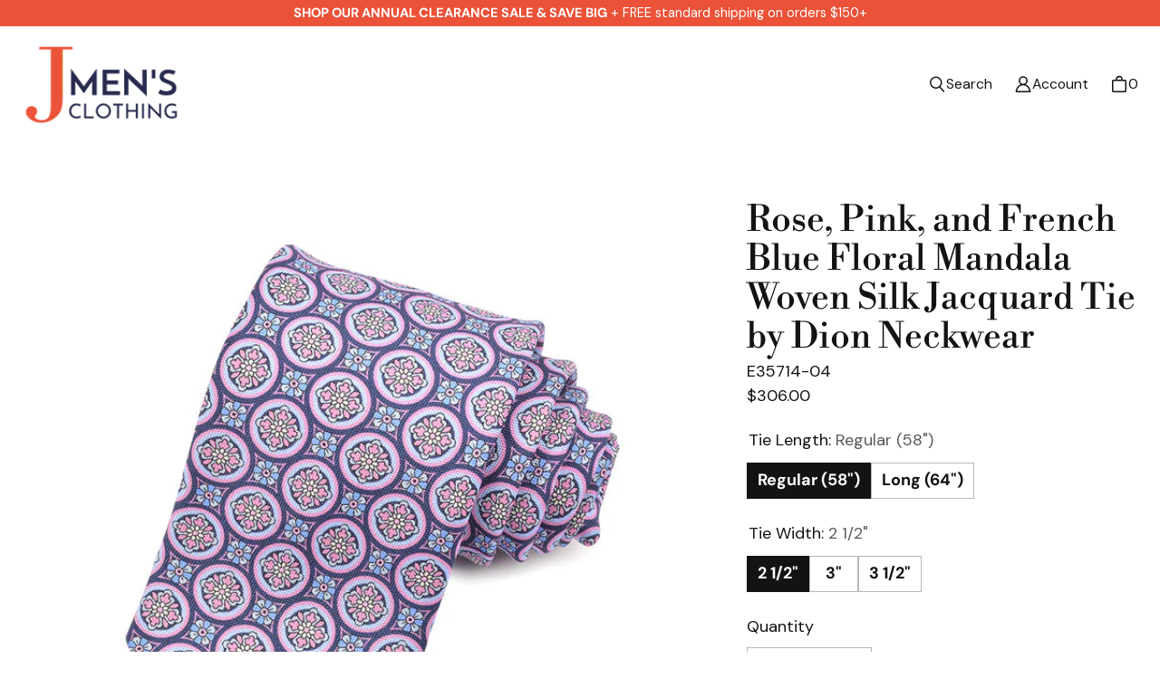

--- FILE ---
content_type: text/html; charset=utf-8
request_url: https://jmensclothing.com/en-ca/products/rose-pink-and-french-blue-floral-mandala-woven-silk-jacquard-tie-by-dion-neckwear
body_size: 87468
content:
<!DOCTYPE html>
<html class="no-js no-touch" lang="en">

<head>
  <meta charset="utf-8">
  <meta name="viewport" content="width=device-width,initial-scale=1">
  <meta name="theme-color" content="">
  <link rel="canonical" href="https://jmensclothing.com/en-ca/products/rose-pink-and-french-blue-floral-mandala-woven-silk-jacquard-tie-by-dion-neckwear">
  <link rel="preconnect" href="https://cdn.shopify.com" crossorigin>

  
    <link rel="preconnect" href="https://fonts.shopifycdn.com" crossorigin>
  

  <link rel="preload" href="//jmensclothing.com/cdn/shop/t/80/assets/core.css?v=101876428703380345701759333815" as="style" crossorigin>
  <link rel="preload" href="//jmensclothing.com/cdn/shop/t/80/assets/components.css?v=119207367071560051841759333814" as="style" crossorigin>

  
    <meta name="description" content="Rose, pink, sky, navy, French blue, and latte floral mandala pattern tie crafted from pure woven Italian silk jacquard. Artisan made in Canada. Regular Length: 58&quot; long, choice of 2 1/2&quot;, 3&quot;, or 3 1/2&quot; wideLong Length: 64&quot; long, choice of 3&quot; or 3 1/2&quot; wide 100% Italian silk woven jacquard. Each Dion Neckwear tie is cra" />
  

  <title>Rose, Pink, and French Blue Floral Mandala Woven Silk Jacquard Tie by </title>

  
  

  
    <link rel="shortcut icon" href="//jmensclothing.com/cdn/shop/files/favicon_d89d1ff8-eac6-42d4-86c9-ea6a9bde953e_32x32.png?v=1693337538" type="image/png">
  

  
  
  
  
  
  
  
  
  <meta property="og:site_name" content="J. Men&#39;s Clothing">
  <meta property="og:url" content="https://jmensclothing.com/en-ca/products/rose-pink-and-french-blue-floral-mandala-woven-silk-jacquard-tie-by-dion-neckwear">
  <meta property="og:title" content="Rose, Pink, and French Blue Floral Mandala Woven Silk Jacquard Tie by Dion Neckwear">
  <meta property="og:type" content="product">
  <meta property="og:description" content="Rose, pink, sky, navy, French blue, and latte floral mandala pattern tie crafted from pure woven Italian silk jacquard. Artisan made in Canada. Regular Length: 58&quot; long, choice of 2 1/2&quot;, 3&quot;, or 3 1/2&quot; wideLong Length: 64&quot; long, choice of 3&quot; or 3 1/2&quot; wide 100% Italian silk woven jacquard. Each Dion Neckwear tie is cra">
  
  
  
  
      
      
      
  
      
      
      <meta
        property="og:image"
        content="https://jmensclothing.com/cdn/shop/files/E35714-400_04_720x_d9dd06f2-881a-437f-aaf4-35257545e59b_1200x1200.jpg?v=1712088902"
      />
      <meta
        property="og:image:secure_url"
        content="https://jmensclothing.com/cdn/shop/files/E35714-400_04_720x_d9dd06f2-881a-437f-aaf4-35257545e59b_1200x1200.jpg?v=1712088902"
      />
      <meta property="og:image:width" content="1200" />
      <meta property="og:image:height" content="1200" />
      
      
      <meta property="og:image:alt" content="Rose, Pink, and French Blue Floral Mandala Woven Silk Jacquard Tie by Dion Neckwear" />
    
  
  
  
  
  
  
  
  
  
  
  
  
  
  
  <meta name="twitter:title" content="Rose, Pink, and French Blue Floral Mandala Woven Silk Jacquard Tie by ">
  <meta name="twitter:description" content="Rose, pink, sky, navy, French blue, and latte floral mandala pattern tie crafted from pure woven Italian silk jacquard. Artisan made in Canada. Regular Length: 58&quot; long, choice of 2 1/2&quot;, 3&quot;, or 3 1/2&quot; wideLong Length: 64&quot; long, choice of 3&quot; or 3 1/2&quot; wide 100% Italian silk woven jacquard. Each Dion Neckwear tie is cra">
  
  
      
      
      
        
        
        <meta name="twitter:card" content="summary">
      
      
      <meta
        property="twitter:image"
        content="https://jmensclothing.com/cdn/shop/files/E35714-400_04_720x_d9dd06f2-881a-437f-aaf4-35257545e59b_1200x1200_crop_center.jpg?v=1712088902"
      />
      <meta property="twitter:image:width" content="1200" />
      <meta property="twitter:image:height" content="1200" />
      
      
      <meta property="twitter:image:alt" content="Rose, Pink, and French Blue Floral Mandala Woven Silk Jacquard Tie by Dion Neckwear" />
    
  
  

  
<script src="//jmensclothing.com/cdn/shop/t/80/assets/core.js?v=31002264669899969011752537775" defer></script>
  <script src="//jmensclothing.com/cdn/shop/t/80/assets/components.js?v=17955823148332622141752537775" defer></script>
  <script>
  const boostSDAssetFileURL = "\/\/jmensclothing.com\/cdn\/shop\/t\/80\/assets\/boost_sd_assets_file_url.gif?v=19135";
  window.boostSDAssetFileURL = boostSDAssetFileURL;

  if (window.boostSDAppConfig) {
    window.boostSDAppConfig.generalSettings.custom_js_asset_url = "//jmensclothing.com/cdn/shop/t/80/assets/boost-sd-custom.js?v=162027321254822601151752537775";
    window.boostSDAppConfig.generalSettings.custom_css_asset_url = "//jmensclothing.com/cdn/shop/t/80/assets/boost-sd-custom.css?v=85692838394060225101752537775";
  }

  
</script>


  <script>window.performance && window.performance.mark && window.performance.mark('shopify.content_for_header.start');</script><meta name="google-site-verification" content="Fl6MgkPsGdwkwP1BerDPup1Uhe488-2zujy2s5kJKck">
<meta id="shopify-digital-wallet" name="shopify-digital-wallet" content="/7293763641/digital_wallets/dialog">
<meta name="shopify-checkout-api-token" content="deb13217f5c831a85e6f3510c90a0b25">
<meta id="in-context-paypal-metadata" data-shop-id="7293763641" data-venmo-supported="false" data-environment="production" data-locale="en_US" data-paypal-v4="true" data-currency="CAD">
<link rel="alternate" hreflang="x-default" href="https://jmensclothing.com/products/rose-pink-and-french-blue-floral-mandala-woven-silk-jacquard-tie-by-dion-neckwear">
<link rel="alternate" hreflang="en" href="https://jmensclothing.com/products/rose-pink-and-french-blue-floral-mandala-woven-silk-jacquard-tie-by-dion-neckwear">
<link rel="alternate" hreflang="en-CA" href="https://jmensclothing.com/en-ca/products/rose-pink-and-french-blue-floral-mandala-woven-silk-jacquard-tie-by-dion-neckwear">
<link rel="alternate" type="application/json+oembed" href="https://jmensclothing.com/en-ca/products/rose-pink-and-french-blue-floral-mandala-woven-silk-jacquard-tie-by-dion-neckwear.oembed">
<script async="async" src="/checkouts/internal/preloads.js?locale=en-CA"></script>
<link rel="preconnect" href="https://shop.app" crossorigin="anonymous">
<script async="async" src="https://shop.app/checkouts/internal/preloads.js?locale=en-CA&shop_id=7293763641" crossorigin="anonymous"></script>
<script id="apple-pay-shop-capabilities" type="application/json">{"shopId":7293763641,"countryCode":"US","currencyCode":"CAD","merchantCapabilities":["supports3DS"],"merchantId":"gid:\/\/shopify\/Shop\/7293763641","merchantName":"J. Men's Clothing","requiredBillingContactFields":["postalAddress","email","phone"],"requiredShippingContactFields":["postalAddress","email","phone"],"shippingType":"shipping","supportedNetworks":["visa","masterCard","amex","discover","elo","jcb"],"total":{"type":"pending","label":"J. Men's Clothing","amount":"1.00"},"shopifyPaymentsEnabled":true,"supportsSubscriptions":true}</script>
<script id="shopify-features" type="application/json">{"accessToken":"deb13217f5c831a85e6f3510c90a0b25","betas":["rich-media-storefront-analytics"],"domain":"jmensclothing.com","predictiveSearch":true,"shopId":7293763641,"locale":"en"}</script>
<script>var Shopify = Shopify || {};
Shopify.shop = "timfrankclothing.myshopify.com";
Shopify.locale = "en";
Shopify.currency = {"active":"CAD","rate":"1.40054775"};
Shopify.country = "CA";
Shopify.theme = {"name":"IT WORKS! Tailor 4.0 With Tweaks","id":142812577990,"schema_name":"Tailor","schema_version":"4.0.0","theme_store_id":1457,"role":"main"};
Shopify.theme.handle = "null";
Shopify.theme.style = {"id":null,"handle":null};
Shopify.cdnHost = "jmensclothing.com/cdn";
Shopify.routes = Shopify.routes || {};
Shopify.routes.root = "/en-ca/";</script>
<script type="module">!function(o){(o.Shopify=o.Shopify||{}).modules=!0}(window);</script>
<script>!function(o){function n(){var o=[];function n(){o.push(Array.prototype.slice.apply(arguments))}return n.q=o,n}var t=o.Shopify=o.Shopify||{};t.loadFeatures=n(),t.autoloadFeatures=n()}(window);</script>
<script>
  window.ShopifyPay = window.ShopifyPay || {};
  window.ShopifyPay.apiHost = "shop.app\/pay";
  window.ShopifyPay.redirectState = null;
</script>
<script id="shop-js-analytics" type="application/json">{"pageType":"product"}</script>
<script defer="defer" async type="module" src="//jmensclothing.com/cdn/shopifycloud/shop-js/modules/v2/client.init-shop-cart-sync_BdyHc3Nr.en.esm.js"></script>
<script defer="defer" async type="module" src="//jmensclothing.com/cdn/shopifycloud/shop-js/modules/v2/chunk.common_Daul8nwZ.esm.js"></script>
<script type="module">
  await import("//jmensclothing.com/cdn/shopifycloud/shop-js/modules/v2/client.init-shop-cart-sync_BdyHc3Nr.en.esm.js");
await import("//jmensclothing.com/cdn/shopifycloud/shop-js/modules/v2/chunk.common_Daul8nwZ.esm.js");

  window.Shopify.SignInWithShop?.initShopCartSync?.({"fedCMEnabled":true,"windoidEnabled":true});

</script>
<script>
  window.Shopify = window.Shopify || {};
  if (!window.Shopify.featureAssets) window.Shopify.featureAssets = {};
  window.Shopify.featureAssets['shop-js'] = {"shop-cart-sync":["modules/v2/client.shop-cart-sync_QYOiDySF.en.esm.js","modules/v2/chunk.common_Daul8nwZ.esm.js"],"init-fed-cm":["modules/v2/client.init-fed-cm_DchLp9rc.en.esm.js","modules/v2/chunk.common_Daul8nwZ.esm.js"],"shop-button":["modules/v2/client.shop-button_OV7bAJc5.en.esm.js","modules/v2/chunk.common_Daul8nwZ.esm.js"],"init-windoid":["modules/v2/client.init-windoid_DwxFKQ8e.en.esm.js","modules/v2/chunk.common_Daul8nwZ.esm.js"],"shop-cash-offers":["modules/v2/client.shop-cash-offers_DWtL6Bq3.en.esm.js","modules/v2/chunk.common_Daul8nwZ.esm.js","modules/v2/chunk.modal_CQq8HTM6.esm.js"],"shop-toast-manager":["modules/v2/client.shop-toast-manager_CX9r1SjA.en.esm.js","modules/v2/chunk.common_Daul8nwZ.esm.js"],"init-shop-email-lookup-coordinator":["modules/v2/client.init-shop-email-lookup-coordinator_UhKnw74l.en.esm.js","modules/v2/chunk.common_Daul8nwZ.esm.js"],"pay-button":["modules/v2/client.pay-button_DzxNnLDY.en.esm.js","modules/v2/chunk.common_Daul8nwZ.esm.js"],"avatar":["modules/v2/client.avatar_BTnouDA3.en.esm.js"],"init-shop-cart-sync":["modules/v2/client.init-shop-cart-sync_BdyHc3Nr.en.esm.js","modules/v2/chunk.common_Daul8nwZ.esm.js"],"shop-login-button":["modules/v2/client.shop-login-button_D8B466_1.en.esm.js","modules/v2/chunk.common_Daul8nwZ.esm.js","modules/v2/chunk.modal_CQq8HTM6.esm.js"],"init-customer-accounts-sign-up":["modules/v2/client.init-customer-accounts-sign-up_C8fpPm4i.en.esm.js","modules/v2/client.shop-login-button_D8B466_1.en.esm.js","modules/v2/chunk.common_Daul8nwZ.esm.js","modules/v2/chunk.modal_CQq8HTM6.esm.js"],"init-shop-for-new-customer-accounts":["modules/v2/client.init-shop-for-new-customer-accounts_CVTO0Ztu.en.esm.js","modules/v2/client.shop-login-button_D8B466_1.en.esm.js","modules/v2/chunk.common_Daul8nwZ.esm.js","modules/v2/chunk.modal_CQq8HTM6.esm.js"],"init-customer-accounts":["modules/v2/client.init-customer-accounts_dRgKMfrE.en.esm.js","modules/v2/client.shop-login-button_D8B466_1.en.esm.js","modules/v2/chunk.common_Daul8nwZ.esm.js","modules/v2/chunk.modal_CQq8HTM6.esm.js"],"shop-follow-button":["modules/v2/client.shop-follow-button_CkZpjEct.en.esm.js","modules/v2/chunk.common_Daul8nwZ.esm.js","modules/v2/chunk.modal_CQq8HTM6.esm.js"],"lead-capture":["modules/v2/client.lead-capture_BntHBhfp.en.esm.js","modules/v2/chunk.common_Daul8nwZ.esm.js","modules/v2/chunk.modal_CQq8HTM6.esm.js"],"checkout-modal":["modules/v2/client.checkout-modal_CfxcYbTm.en.esm.js","modules/v2/chunk.common_Daul8nwZ.esm.js","modules/v2/chunk.modal_CQq8HTM6.esm.js"],"shop-login":["modules/v2/client.shop-login_Da4GZ2H6.en.esm.js","modules/v2/chunk.common_Daul8nwZ.esm.js","modules/v2/chunk.modal_CQq8HTM6.esm.js"],"payment-terms":["modules/v2/client.payment-terms_MV4M3zvL.en.esm.js","modules/v2/chunk.common_Daul8nwZ.esm.js","modules/v2/chunk.modal_CQq8HTM6.esm.js"]};
</script>
<script>(function() {
  var isLoaded = false;
  function asyncLoad() {
    if (isLoaded) return;
    isLoaded = true;
    var urls = ["https:\/\/static.klaviyo.com\/onsite\/js\/klaviyo.js?company_id=WvALW9\u0026shop=timfrankclothing.myshopify.com"];
    for (var i = 0; i < urls.length; i++) {
      var s = document.createElement('script');
      s.type = 'text/javascript';
      s.async = true;
      s.src = urls[i];
      var x = document.getElementsByTagName('script')[0];
      x.parentNode.insertBefore(s, x);
    }
  };
  if(window.attachEvent) {
    window.attachEvent('onload', asyncLoad);
  } else {
    window.addEventListener('load', asyncLoad, false);
  }
})();</script>
<script id="__st">var __st={"a":7293763641,"offset":-18000,"reqid":"a9b53b35-ccb9-4923-95d2-e6ba58f0e715-1769002646","pageurl":"jmensclothing.com\/en-ca\/products\/rose-pink-and-french-blue-floral-mandala-woven-silk-jacquard-tie-by-dion-neckwear","u":"c8639e4cb4b7","p":"product","rtyp":"product","rid":8022647636166};</script>
<script>window.ShopifyPaypalV4VisibilityTracking = true;</script>
<script id="captcha-bootstrap">!function(){'use strict';const t='contact',e='account',n='new_comment',o=[[t,t],['blogs',n],['comments',n],[t,'customer']],c=[[e,'customer_login'],[e,'guest_login'],[e,'recover_customer_password'],[e,'create_customer']],r=t=>t.map((([t,e])=>`form[action*='/${t}']:not([data-nocaptcha='true']) input[name='form_type'][value='${e}']`)).join(','),a=t=>()=>t?[...document.querySelectorAll(t)].map((t=>t.form)):[];function s(){const t=[...o],e=r(t);return a(e)}const i='password',u='form_key',d=['recaptcha-v3-token','g-recaptcha-response','h-captcha-response',i],f=()=>{try{return window.sessionStorage}catch{return}},m='__shopify_v',_=t=>t.elements[u];function p(t,e,n=!1){try{const o=window.sessionStorage,c=JSON.parse(o.getItem(e)),{data:r}=function(t){const{data:e,action:n}=t;return t[m]||n?{data:e,action:n}:{data:t,action:n}}(c);for(const[e,n]of Object.entries(r))t.elements[e]&&(t.elements[e].value=n);n&&o.removeItem(e)}catch(o){console.error('form repopulation failed',{error:o})}}const l='form_type',E='cptcha';function T(t){t.dataset[E]=!0}const w=window,h=w.document,L='Shopify',v='ce_forms',y='captcha';let A=!1;((t,e)=>{const n=(g='f06e6c50-85a8-45c8-87d0-21a2b65856fe',I='https://cdn.shopify.com/shopifycloud/storefront-forms-hcaptcha/ce_storefront_forms_captcha_hcaptcha.v1.5.2.iife.js',D={infoText:'Protected by hCaptcha',privacyText:'Privacy',termsText:'Terms'},(t,e,n)=>{const o=w[L][v],c=o.bindForm;if(c)return c(t,g,e,D).then(n);var r;o.q.push([[t,g,e,D],n]),r=I,A||(h.body.append(Object.assign(h.createElement('script'),{id:'captcha-provider',async:!0,src:r})),A=!0)});var g,I,D;w[L]=w[L]||{},w[L][v]=w[L][v]||{},w[L][v].q=[],w[L][y]=w[L][y]||{},w[L][y].protect=function(t,e){n(t,void 0,e),T(t)},Object.freeze(w[L][y]),function(t,e,n,w,h,L){const[v,y,A,g]=function(t,e,n){const i=e?o:[],u=t?c:[],d=[...i,...u],f=r(d),m=r(i),_=r(d.filter((([t,e])=>n.includes(e))));return[a(f),a(m),a(_),s()]}(w,h,L),I=t=>{const e=t.target;return e instanceof HTMLFormElement?e:e&&e.form},D=t=>v().includes(t);t.addEventListener('submit',(t=>{const e=I(t);if(!e)return;const n=D(e)&&!e.dataset.hcaptchaBound&&!e.dataset.recaptchaBound,o=_(e),c=g().includes(e)&&(!o||!o.value);(n||c)&&t.preventDefault(),c&&!n&&(function(t){try{if(!f())return;!function(t){const e=f();if(!e)return;const n=_(t);if(!n)return;const o=n.value;o&&e.removeItem(o)}(t);const e=Array.from(Array(32),(()=>Math.random().toString(36)[2])).join('');!function(t,e){_(t)||t.append(Object.assign(document.createElement('input'),{type:'hidden',name:u})),t.elements[u].value=e}(t,e),function(t,e){const n=f();if(!n)return;const o=[...t.querySelectorAll(`input[type='${i}']`)].map((({name:t})=>t)),c=[...d,...o],r={};for(const[a,s]of new FormData(t).entries())c.includes(a)||(r[a]=s);n.setItem(e,JSON.stringify({[m]:1,action:t.action,data:r}))}(t,e)}catch(e){console.error('failed to persist form',e)}}(e),e.submit())}));const S=(t,e)=>{t&&!t.dataset[E]&&(n(t,e.some((e=>e===t))),T(t))};for(const o of['focusin','change'])t.addEventListener(o,(t=>{const e=I(t);D(e)&&S(e,y())}));const B=e.get('form_key'),M=e.get(l),P=B&&M;t.addEventListener('DOMContentLoaded',(()=>{const t=y();if(P)for(const e of t)e.elements[l].value===M&&p(e,B);[...new Set([...A(),...v().filter((t=>'true'===t.dataset.shopifyCaptcha))])].forEach((e=>S(e,t)))}))}(h,new URLSearchParams(w.location.search),n,t,e,['guest_login'])})(!0,!0)}();</script>
<script integrity="sha256-4kQ18oKyAcykRKYeNunJcIwy7WH5gtpwJnB7kiuLZ1E=" data-source-attribution="shopify.loadfeatures" defer="defer" src="//jmensclothing.com/cdn/shopifycloud/storefront/assets/storefront/load_feature-a0a9edcb.js" crossorigin="anonymous"></script>
<script crossorigin="anonymous" defer="defer" src="//jmensclothing.com/cdn/shopifycloud/storefront/assets/shopify_pay/storefront-65b4c6d7.js?v=20250812"></script>
<script data-source-attribution="shopify.dynamic_checkout.dynamic.init">var Shopify=Shopify||{};Shopify.PaymentButton=Shopify.PaymentButton||{isStorefrontPortableWallets:!0,init:function(){window.Shopify.PaymentButton.init=function(){};var t=document.createElement("script");t.src="https://jmensclothing.com/cdn/shopifycloud/portable-wallets/latest/portable-wallets.en.js",t.type="module",document.head.appendChild(t)}};
</script>
<script data-source-attribution="shopify.dynamic_checkout.buyer_consent">
  function portableWalletsHideBuyerConsent(e){var t=document.getElementById("shopify-buyer-consent"),n=document.getElementById("shopify-subscription-policy-button");t&&n&&(t.classList.add("hidden"),t.setAttribute("aria-hidden","true"),n.removeEventListener("click",e))}function portableWalletsShowBuyerConsent(e){var t=document.getElementById("shopify-buyer-consent"),n=document.getElementById("shopify-subscription-policy-button");t&&n&&(t.classList.remove("hidden"),t.removeAttribute("aria-hidden"),n.addEventListener("click",e))}window.Shopify?.PaymentButton&&(window.Shopify.PaymentButton.hideBuyerConsent=portableWalletsHideBuyerConsent,window.Shopify.PaymentButton.showBuyerConsent=portableWalletsShowBuyerConsent);
</script>
<script data-source-attribution="shopify.dynamic_checkout.cart.bootstrap">document.addEventListener("DOMContentLoaded",(function(){function t(){return document.querySelector("shopify-accelerated-checkout-cart, shopify-accelerated-checkout")}if(t())Shopify.PaymentButton.init();else{new MutationObserver((function(e,n){t()&&(Shopify.PaymentButton.init(),n.disconnect())})).observe(document.body,{childList:!0,subtree:!0})}}));
</script>
<link id="shopify-accelerated-checkout-styles" rel="stylesheet" media="screen" href="https://jmensclothing.com/cdn/shopifycloud/portable-wallets/latest/accelerated-checkout-backwards-compat.css" crossorigin="anonymous">
<style id="shopify-accelerated-checkout-cart">
        #shopify-buyer-consent {
  margin-top: 1em;
  display: inline-block;
  width: 100%;
}

#shopify-buyer-consent.hidden {
  display: none;
}

#shopify-subscription-policy-button {
  background: none;
  border: none;
  padding: 0;
  text-decoration: underline;
  font-size: inherit;
  cursor: pointer;
}

#shopify-subscription-policy-button::before {
  box-shadow: none;
}

      </style>

<script>window.performance && window.performance.mark && window.performance.mark('shopify.content_for_header.end');</script>

  
  <script>
    window.PXUTheme = window.PXUTheme || {};
  
    window.PXUTheme.money_format = "${{amount}}";
  
    window.PXUTheme.context = {
      shop: {
        id: 7293763641,
      },
      "product": {"id":8022647636166,"title":"Rose, Pink, and French Blue Floral Mandala Woven Silk Jacquard Tie by Dion Neckwear","handle":"rose-pink-and-french-blue-floral-mandala-woven-silk-jacquard-tie-by-dion-neckwear","description":"\u003cp\u003eRose, pink, sky, navy, French blue, and latte floral mandala pattern tie crafted from pure woven Italian silk jacquard. Artisan made in Canada.\u003c\/p\u003e\n\u003cp\u003e\u003cspan\u003eRegular Length: 58\" long, choice of 2 1\/2\", 3\", or 3 1\/2\" wide\u003c\/span\u003e\u003cbr\u003e\u003cspan\u003eLong Length: 64\" long, choice of 3\" or 3 1\/2\" wide\u003c\/span\u003e\u003c\/p\u003e\n\u003cp\u003e\u003cspan\u003e100% Italian silk woven jacquard.\u003c\/span\u003e\u003c\/p\u003e\n\u003cp\u003eEach Dion Neckwear tie is crafted specifically for you once your order is received, and will ship via UPS from the Canadian workshop. \u003c\/p\u003e","published_at":"2024-04-02T16:15:33-04:00","created_at":"2024-04-02T16:14:56-04:00","vendor":"Dion","type":"Ties","tags":["brand:Dion","color:Blue","color:pink","material:silk","men","mens","Neckties","pattern:florals\/botanicals","pattern:medallions","tielength:Long","tielength:regular","Ties","tiewidth:2 1\/2\"","tiewidth:3 1\/2\"","tiewidth:3\"","xl tie"],"price":30600,"price_min":30600,"price_max":32000,"available":true,"price_varies":true,"compare_at_price":null,"compare_at_price_min":0,"compare_at_price_max":0,"compare_at_price_varies":false,"variants":[{"id":43400411644102,"title":"Regular (58\") \/ 2 1\/2\"","option1":"Regular (58\")","option2":"2 1\/2\"","option3":null,"sku":"E35714-04","requires_shipping":true,"taxable":true,"featured_image":null,"available":true,"name":"Rose, Pink, and French Blue Floral Mandala Woven Silk Jacquard Tie by Dion Neckwear - Regular (58\") \/ 2 1\/2\"","public_title":"Regular (58\") \/ 2 1\/2\"","options":["Regular (58\")","2 1\/2\""],"price":30600,"weight":454,"compare_at_price":null,"inventory_management":null,"barcode":null,"requires_selling_plan":false,"selling_plan_allocations":[]},{"id":43400411676870,"title":"Regular (58\") \/ 3\"","option1":"Regular (58\")","option2":"3\"","option3":null,"sku":"E35714-04","requires_shipping":true,"taxable":true,"featured_image":null,"available":true,"name":"Rose, Pink, and French Blue Floral Mandala Woven Silk Jacquard Tie by Dion Neckwear - Regular (58\") \/ 3\"","public_title":"Regular (58\") \/ 3\"","options":["Regular (58\")","3\""],"price":30600,"weight":454,"compare_at_price":null,"inventory_management":null,"barcode":null,"requires_selling_plan":false,"selling_plan_allocations":[]},{"id":43400411709638,"title":"Regular (58\") \/ 3 1\/2\"","option1":"Regular (58\")","option2":"3 1\/2\"","option3":null,"sku":"E35714-04","requires_shipping":true,"taxable":true,"featured_image":null,"available":true,"name":"Rose, Pink, and French Blue Floral Mandala Woven Silk Jacquard Tie by Dion Neckwear - Regular (58\") \/ 3 1\/2\"","public_title":"Regular (58\") \/ 3 1\/2\"","options":["Regular (58\")","3 1\/2\""],"price":30600,"weight":454,"compare_at_price":null,"inventory_management":null,"barcode":null,"requires_selling_plan":false,"selling_plan_allocations":[]},{"id":43400411742406,"title":"Long (64\") \/ 3\"","option1":"Long (64\")","option2":"3\"","option3":null,"sku":"E35714-04","requires_shipping":true,"taxable":true,"featured_image":null,"available":true,"name":"Rose, Pink, and French Blue Floral Mandala Woven Silk Jacquard Tie by Dion Neckwear - Long (64\") \/ 3\"","public_title":"Long (64\") \/ 3\"","options":["Long (64\")","3\""],"price":32000,"weight":454,"compare_at_price":null,"inventory_management":null,"barcode":null,"requires_selling_plan":false,"selling_plan_allocations":[]},{"id":43400411775174,"title":"Long (64\") \/ 3 1\/2\"","option1":"Long (64\")","option2":"3 1\/2\"","option3":null,"sku":"E35714-04","requires_shipping":true,"taxable":true,"featured_image":null,"available":true,"name":"Rose, Pink, and French Blue Floral Mandala Woven Silk Jacquard Tie by Dion Neckwear - Long (64\") \/ 3 1\/2\"","public_title":"Long (64\") \/ 3 1\/2\"","options":["Long (64\")","3 1\/2\""],"price":32000,"weight":454,"compare_at_price":null,"inventory_management":null,"barcode":null,"requires_selling_plan":false,"selling_plan_allocations":[]}],"images":["\/\/jmensclothing.com\/cdn\/shop\/files\/E35714-400_04_720x_d9dd06f2-881a-437f-aaf4-35257545e59b.jpg?v=1712088902"],"featured_image":"\/\/jmensclothing.com\/cdn\/shop\/files\/E35714-400_04_720x_d9dd06f2-881a-437f-aaf4-35257545e59b.jpg?v=1712088902","options":["Tie Length","Tie Width"],"media":[{"alt":"Rose, Pink, and French Blue Floral Mandala Woven Silk Jacquard Tie by Dion Neckwear","id":29360937468102,"position":1,"preview_image":{"aspect_ratio":1.0,"height":720,"width":720,"src":"\/\/jmensclothing.com\/cdn\/shop\/files\/E35714-400_04_720x_d9dd06f2-881a-437f-aaf4-35257545e59b.jpg?v=1712088902"},"aspect_ratio":1.0,"height":720,"media_type":"image","src":"\/\/jmensclothing.com\/cdn\/shop\/files\/E35714-400_04_720x_d9dd06f2-881a-437f-aaf4-35257545e59b.jpg?v=1712088902","width":720}],"requires_selling_plan":false,"selling_plan_groups":[],"content":"\u003cp\u003eRose, pink, sky, navy, French blue, and latte floral mandala pattern tie crafted from pure woven Italian silk jacquard. Artisan made in Canada.\u003c\/p\u003e\n\u003cp\u003e\u003cspan\u003eRegular Length: 58\" long, choice of 2 1\/2\", 3\", or 3 1\/2\" wide\u003c\/span\u003e\u003cbr\u003e\u003cspan\u003eLong Length: 64\" long, choice of 3\" or 3 1\/2\" wide\u003c\/span\u003e\u003c\/p\u003e\n\u003cp\u003e\u003cspan\u003e100% Italian silk woven jacquard.\u003c\/span\u003e\u003c\/p\u003e\n\u003cp\u003eEach Dion Neckwear tie is crafted specifically for you once your order is received, and will ship via UPS from the Canadian workshop. \u003c\/p\u003e"},
      
      
      "cart": {"note":null,"attributes":{},"original_total_price":0,"total_price":0,"total_discount":0,"total_weight":0.0,"item_count":0,"items":[],"requires_shipping":false,"currency":"CAD","items_subtotal_price":0,"cart_level_discount_applications":[],"checkout_charge_amount":0},
      
      
      "collections": [{"id":325616599238,"handle":"6-east-by-ballin","title":"6 East by Ballin","updated_at":"2026-01-15T07:07:31-05:00","body_html":"\u003cdiv style=\"text-align: left;\"\u003e6 East is Ballin’s luxury collection for the man who knows that the right trousers can define a look. Tailored in Canada using superior European fabrics. Discover what happens when everyday wear meets extraordinary craftsmanship.\u003c\/div\u003e\n\u003cdiv style=\"text-align: left;\"\u003e\u003c\/div\u003e\n\u003ch3 style=\"text-align: center;\"\u003eCHOOSE YOUR FIT:  \u003cbr\u003e\u003cbr\u003e\u003cspan style=\"color: rgb(45, 11, 214);\"\u003e\u003cspan style=\"text-decoration: underline;\"\u003e\u003ca href=\"https:\/\/jmensclothing.com\/collections\/6-east-by-ballin?pf_t_fit=ballinfit%3Atraditional%20fit\" title=\"Traditional Fit 6 East by Ballin Trousers\"\u003e\u003cspan style=\"text-decoration-thickness: initial; text-decoration-style: initial; text-decoration-color: initial;\"\u003eTraditional Fit\u003c\/span\u003e\u003c\/a\u003e\u003ca href=\"https:\/\/jmensclothing.com\/collections\/ballin?_=pf\u0026amp;pf_t_fit=ballinfit%3Atraditional%20fit\" title=\"Traditional Fit Ballin Trousers\" style=\"color: rgb(45, 11, 214); text-decoration: underline;\"\u003e\u003c\/a\u003e\u003c\/span\u003e      \u003ca href=\"https:\/\/jmensclothing.com\/collections\/6-east-by-ballin?pf_t_fit=ballinfit%3A%20modern%20fit\" title=\"6 East by Ballin Modern Fit Trousers\"\u003e\u003cspan style=\"text-decoration: underline;\"\u003e\u003cspan style=\"text-decoration-thickness: initial; text-decoration-style: initial; text-decoration-color: initial;\"\u003eModern Fit\u003c\/span\u003e\u003c\/span\u003e\u003c\/a\u003e\u003c\/span\u003e\n\u003c\/h3\u003e","published_at":"2025-08-09T17:40:14-04:00","sort_order":"best-selling","template_suffix":"","disjunctive":false,"rules":[{"column":"tag","relation":"equals","condition":"6 East"}],"published_scope":"web","image":{"created_at":"2025-08-09T17:56:36-04:00","alt":null,"width":1900,"height":1069,"src":"\/\/jmensclothing.com\/cdn\/shop\/collections\/image1_899db6ac-6181-461d-80c2-f1dbec6e5aa1.jpg?v=1754776596"}},{"id":43965382713,"handle":"accessories","title":"Accessories","updated_at":"2026-01-21T07:07:02-05:00","body_html":"","published_at":"2018-05-21T12:46:39-04:00","sort_order":"created-desc","template_suffix":"","disjunctive":true,"rules":[{"column":"tag","relation":"equals","condition":"Accessories"}],"published_scope":"web","image":{"created_at":"2023-07-06T15:35:06-04:00","alt":null,"width":1900,"height":1069,"src":"\/\/jmensclothing.com\/cdn\/shop\/collections\/image1_ae7ec612-d98b-4530-ab67-3a9d583780a8.jpg?v=1688672107"}},{"id":74160308281,"handle":"alan-payne-footwear","title":"Alan Payne Footwear","updated_at":"2026-01-21T07:07:02-05:00","body_html":"\u003cdiv style=\"text-align: left;\"\u003eFrom casual styles to formal, Alan Payne Footwear presents a line of handmade shoes for every occasion. Hand crafting shoes from materials from basic leathers to exotics, they create shoes that are both stylish and timeless.\u003c\/div\u003e","published_at":"2018-09-13T16:09:17-04:00","sort_order":"manual","template_suffix":"","disjunctive":false,"rules":[{"column":"vendor","relation":"equals","condition":"Alan Payne Footwear"}],"published_scope":"web","image":{"created_at":"2023-07-06T14:59:26-04:00","alt":"Alan Payne Shoes","width":1900,"height":1069,"src":"\/\/jmensclothing.com\/cdn\/shop\/collections\/image1.jpg?v=1688670374"}},{"id":285708189894,"handle":"alashan-cashmere","title":"Alashan Cashmere","updated_at":"2026-01-13T07:07:21-05:00","body_html":"\u003cdiv style=\"text-align: left;\"\u003e\u003cspan\u003eWelcome to Alashan. Indulge yourself in complete luxury with cashmere from Mongolia, the region home to the world's finest cashmere. Alashan Cashmere are known for their vast variety of styles \u0026amp; colors.\u003c\/span\u003e\u003c\/div\u003e","published_at":"2022-04-14T10:30:50-04:00","sort_order":"best-selling","template_suffix":"","disjunctive":false,"rules":[{"column":"vendor","relation":"equals","condition":"Alashan Cashmere"}],"published_scope":"web","image":{"created_at":"2023-07-06T15:36:44-04:00","alt":null,"width":1900,"height":1069,"src":"\/\/jmensclothing.com\/cdn\/shop\/collections\/image1_87d6dfd3-1dcb-44af-80b6-042f60c624c1.jpg?v=1688672205"}},{"id":264212709574,"handle":"american-provenance","title":"American Provenance","updated_at":"2025-11-14T16:06:11-05:00","body_html":"\u003cdiv style=\"text-align: left;\"\u003eSafe, effective, all-natural personal care products, made by hand in Wisconsin.\u003c\/div\u003e","published_at":"2021-04-05T10:09:41-04:00","sort_order":"manual","template_suffix":"","disjunctive":false,"rules":[{"column":"vendor","relation":"equals","condition":"American Provenance"}],"published_scope":"web","image":{"created_at":"2023-07-06T15:40:53-04:00","alt":null,"width":1900,"height":1069,"src":"\/\/jmensclothing.com\/cdn\/shop\/collections\/image1_45971780-5cce-47a0-bef3-0ab0c6c58932.jpg?v=1688672454"}},{"id":163471851565,"handle":"ascots-cravats","title":"Ascots\/Cravats","updated_at":"2025-11-14T16:06:09-05:00","body_html":"","published_at":"2020-01-10T09:13:50-05:00","sort_order":"best-selling","template_suffix":"","disjunctive":false,"rules":[{"column":"tag","relation":"equals","condition":"Ascots"}],"published_scope":"web","image":{"created_at":"2023-07-06T15:53:48-04:00","alt":"Ascots\/Cravats","width":1900,"height":1069,"src":"\/\/jmensclothing.com\/cdn\/shop\/collections\/image1_ffc1d803-6af9-4a32-a6fa-ea9d49a12f94.jpg?v=1688673235"}},{"id":102584254521,"handle":"baekgaard","title":"Baekgaard","updated_at":"2026-01-02T07:06:39-05:00","body_html":"\u003cp\u003eDanish Born. American by Design. In 1951, a young Danish immigrant named Peer Baekgaard came to New York City with $127, a few hand-carved toy boats, and one big dream. With only a limited grasp of the English language—and a tenacity he learned fighting in the Danish underground during World War II—he managed to sell his boats to FAO Schwarz, and a unique business was born.\u003cbr\u003e\u003cbr\u003eBarbara Bradley Baekgaard, Peer's wife, will ensure that the Baekgaard name continues to stand for stylish, high-quality products. Peer’s legacy continues today with a new line of contemporary designs for businessmen and students alike. Peer liked to say he was “Danish by birth, American by choice.” This combination of ingenuity and can-do spirit lives on in every piece they create.\u003c\/p\u003e\n","published_at":"2019-02-26T18:24:05-05:00","sort_order":"manual","template_suffix":"","disjunctive":false,"rules":[{"column":"vendor","relation":"equals","condition":"Baekgaard"}],"published_scope":"web","image":{"created_at":"2023-07-06T15:41:55-04:00","alt":null,"width":1900,"height":1069,"src":"\/\/jmensclothing.com\/cdn\/shop\/collections\/image1_75d684cd-c6c6-44ae-b350-a619dd3ad784.jpg?v=1688672515"}},{"id":102579470393,"handle":"bags","title":"Bags","updated_at":"2026-01-02T07:06:39-05:00","body_html":"\u003cp\u003eTravel bags, work bags, backpacks, and everything in between, handcrafted from the finest materials and packed with \u003cspan\u003ethoughtful design details.\u003c\/span\u003e\u003c\/p\u003e","published_at":"2019-02-26T13:12:06-05:00","sort_order":"manual","template_suffix":"","disjunctive":false,"rules":[{"column":"tag","relation":"equals","condition":"bags"}],"published_scope":"web","image":{"created_at":"2023-07-06T15:45:18-04:00","alt":null,"width":1900,"height":1069,"src":"\/\/jmensclothing.com\/cdn\/shop\/collections\/image1_7926d2ea-d91b-4a87-92e5-fcc35085e6fc.jpg?v=1688672719"}},{"id":109206339641,"handle":"ballin","title":"Ballin","updated_at":"2026-01-21T07:07:02-05:00","body_html":"\u003cdiv style=\"text-align: left;\"\u003eBallin has perfected men’s trousers since 1946—crafted with world-class fabrics and engineered for fit, comfort, and all-day performance. Each pair reflects decades of tailoring expertise, giving you style you can rely on.\u003c\/div\u003e\n\u003ch3 style=\"text-align: center;\"\u003eCHOOSE YOUR FIT:  \u003cbr\u003e\u003cbr\u003e\u003cspan style=\"color: rgb(45, 11, 214);\"\u003e\u003cspan style=\"text-decoration: underline;\"\u003e\u003ca style=\"color: rgb(45, 11, 214); text-decoration: underline;\" title=\"Traditional Fit Ballin Trousers\" href=\"https:\/\/jmensclothing.com\/collections\/ballin?_=pf\u0026amp;pf_t_fit=ballinfit%3Atraditional%20fit\"\u003eTraditional Fit\u003c\/a\u003e\u003c\/span\u003e      \u003cspan style=\"text-decoration: underline;\"\u003e\u003ca href=\"https:\/\/jmensclothing.com\/collections\/ballin?_=pf\u0026amp;pf_t_fit=ballinfit%3A%20modern%20fit\" title=\"Ballin Modern Fit Trousers\"\u003e\u003cspan style=\"text-decoration-thickness: initial; text-decoration-style: initial; text-decoration-color: initial;\"\u003eModern Fit\u003c\/span\u003e\u003c\/a\u003e\u003ca style=\"color: rgb(45, 11, 214); text-decoration: underline;\" title=\"Ballin Modern Fit Trousers\" href=\"https:\/\/jmensclothing.com\/collections\/ballin?_=pf\u0026amp;pf_t_fit=ballinfit%3A%20modern%20fit\"\u003e\u003c\/a\u003e\u003c\/span\u003e      \u003cspan style=\"text-decoration: underline;\"\u003e\u003ca style=\"color: rgb(45, 11, 214); text-decoration: underline;\" title=\"Slim Fit Ballin Trousers\" href=\"https:\/\/jmensclothing.com\/collections\/ballin?_=pf\u0026amp;pf_t_fit=ballinfit%3Aslim%20fit\"\u003eSlim Fit\u003c\/a\u003e\u003c\/span\u003e      \u003cspan style=\"text-decoration: underline;\"\u003e\u003ca style=\"color: rgb(45, 11, 214); text-decoration: underline;\" title=\"Big Fit Ballin Trousers\" href=\"https:\/\/jmensclothing.com\/collections\/ballin?pf_t_fit=ballinfit%3Abig%20fit\"\u003eBig Fit\u003c\/a\u003e\u003c\/span\u003e      \u003cspan style=\"text-decoration: underline;\"\u003e\u003ca style=\"color: rgb(45, 11, 214); text-decoration: underline;\" title=\"Tall\/Long Fit Ballin Trousers\" href=\"https:\/\/jmensclothing.com\/collections\/ballin?pf_t_fit=ballinfit%3Along%20fit\"\u003eTall Fit\u003c\/a\u003e\u003c\/span\u003e      \u003cspan style=\"text-decoration: underline;\"\u003e\u003ca style=\"color: rgb(45, 11, 214); text-decoration: underline;\" title=\"Plain Front Ballin Trousers\" href=\"https:\/\/jmensclothing.com\/collections\/ballin?_=pf\u0026amp;pf_t_pant_style=pantstyle%3Aplain%20front\"\u003ePlain Front\u003c\/a\u003e\u003c\/span\u003e      \u003cspan style=\"text-decoration: underline;\"\u003e\u003ca style=\"color: rgb(45, 11, 214); text-decoration: underline;\" title=\"Pleated Ballin Trousers\" href=\"https:\/\/jmensclothing.com\/collections\/ballin?_=pf\u0026amp;pf_t_pant_style=pantstyle%3Apleated\"\u003ePleated\u003c\/a\u003e\u003c\/span\u003e      \u003ca style=\"color: rgb(45, 11, 214);\" title=\"Ballin Shorts\" href=\"https:\/\/jmensclothing.com\/collections\/ballin?_=pf\u0026amp;pf_t_pant_style=pantstyle%3Ashorts\"\u003e\u003cspan style=\"text-decoration: underline;\"\u003eShorts\u003c\/span\u003e\u003c\/a\u003e\u003c\/span\u003e\n\u003c\/h3\u003e","published_at":"2019-08-20T12:19:03-04:00","sort_order":"manual","template_suffix":"","disjunctive":false,"rules":[{"column":"vendor","relation":"equals","condition":"Ballin"}],"published_scope":"web","image":{"created_at":"2023-07-06T15:49:04-04:00","alt":null,"width":1900,"height":1069,"src":"\/\/jmensclothing.com\/cdn\/shop\/collections\/image1_f13831e1-9724-47e3-94e0-43e3ad6ece87.jpg?v=1688672945"}},{"id":288149340358,"handle":"ballin-discontinued-pleated-styles","title":"Ballin Discontinued Pleated Styles","updated_at":"2026-01-18T07:08:41-05:00","body_html":"","published_at":"2022-11-17T14:07:57-05:00","sort_order":"alpha-asc","template_suffix":"","disjunctive":false,"rules":[{"column":"tag","relation":"equals","condition":"discontinued"}],"published_scope":"web"},{"id":309862498502,"handle":"ballin-long-pants","title":"Ballin Long Pants","updated_at":"2026-01-15T13:31:11-05:00","body_html":"\u003cdiv style=\"text-align: left;\"\u003e\u003cspan\u003eBallin Pants for the Modern Man:  As the leading manufacturer of men's pants and trousers the USA, they take pride in their product, and the exceptional value they deliver to their customers and fans. Ballin is sold in over 1,000 better menswear stores in North America.\u003c\/span\u003e\u003c\/div\u003e\n\u003cdiv style=\"text-align: left;\"\u003e\u003cspan\u003e\u003c\/span\u003e\u003c\/div\u003e\n\u003ch3 style=\"text-align: center;\"\u003eCHOOSE YOUR FIT:  \u003cbr\u003e\u003cbr\u003e\u003cspan style=\"text-decoration: underline;\"\u003e\u003ca title=\"Traditional Fit Ballin Trousers\" href=\"https:\/\/jmensclothing.com\/collections\/ballin?_=pf\u0026amp;pf_t_fit=ballinfit%3Atraditional%20fit\"\u003eTraditional Fit\u003c\/a\u003e\u003c\/span\u003e      \u003cspan style=\"text-decoration: underline;\"\u003e\u003ca title=\"Ballin Modern Fit Trousers\" href=\"https:\/\/jmensclothing.com\/collections\/ballin?_=pf\u0026amp;pf_t_fit=ballinfit%3A%20modern%20fit\"\u003eModern Fit\u003c\/a\u003e\u003c\/span\u003e      \u003cspan style=\"text-decoration: underline;\"\u003e\u003ca title=\"Slim Fit Ballin Trousers\" href=\"https:\/\/jmensclothing.com\/collections\/ballin?_=pf\u0026amp;pf_t_fit=ballinfit%3Aslim%20fit\"\u003eSlim Fit\u003c\/a\u003e\u003c\/span\u003e      \u003cspan style=\"text-decoration: underline;\"\u003e\u003ca title=\"Big Fit Ballin Trousers\" href=\"https:\/\/jmensclothing.com\/collections\/ballin?pf_t_fit=ballinfit%3Abig%20fit\"\u003eBig Fit\u003c\/a\u003e\u003c\/span\u003e      \u003cspan style=\"text-decoration: underline;\"\u003e\u003ca title=\"Tall\/Long Fit Ballin Trousers\" href=\"https:\/\/jmensclothing.com\/collections\/ballin?pf_t_fit=ballinfit%3Along%20fit\"\u003eTall Fit\u003c\/a\u003e\u003c\/span\u003e      \u003cspan style=\"text-decoration: underline;\"\u003e\u003ca title=\"Plain Front Ballin Trousers\" href=\"https:\/\/jmensclothing.com\/collections\/ballin?_=pf\u0026amp;pf_t_pant_style=pantstyle%3Aplain%20front\"\u003ePlain Front\u003c\/a\u003e\u003c\/span\u003e      \u003cspan style=\"text-decoration: underline;\"\u003e\u003ca title=\"Pleated Ballin Trousers\" href=\"https:\/\/jmensclothing.com\/collections\/ballin?_=pf\u0026amp;pf_t_pant_style=pantstyle%3Apleated\"\u003ePleated\u003c\/a\u003e\u003c\/span\u003e\n\u003c\/h3\u003e","published_at":"2024-09-25T15:03:51-04:00","sort_order":"manual","template_suffix":"","disjunctive":false,"rules":[{"column":"vendor","relation":"equals","condition":"Ballin"},{"column":"product_category_id","relation":"equals","condition":"aa-1-12"},{"column":"title","relation":"not_contains","condition":"size"}],"published_scope":"web","image":{"created_at":"2024-09-25T15:10:03-04:00","alt":"Ballin Long Pants and Trousers","width":1900,"height":1069,"src":"\/\/jmensclothing.com\/cdn\/shop\/collections\/image1_f13831e1-9724-47e3-94e0-43e3ad6ece87.webp?v=1727291403"}},{"id":278089760966,"handle":"batton","title":"Batton","updated_at":"2025-12-09T07:10:24-05:00","body_html":"\u003cp data-mce-fragment=\"1\"\u003e\u003cspan data-mce-fragment=\"1\"\u003eBatton has been one of the industry’s best kept secrets - until now.\u003c\/span\u003e\u003c\/p\u003e\n\u003cp data-mce-fragment=\"1\"\u003e\u003cspan data-mce-fragment=\"1\"\u003eEstablished in 2010, Batton was originally only available in specialty shops. Since then the brand has become well known for its Southern flair, comfortable fit, and premium quality fabrics. Their\u003c\/span\u003e\u003cspan data-mce-fragment=\"1\"\u003e goal is to bring unsurpassed quality, style, convenience, and efficiency to all types of apparel.\u003c\/span\u003e\u003c\/p\u003e","published_at":"2021-08-28T15:41:39-04:00","sort_order":"created-desc","template_suffix":"","disjunctive":false,"rules":[{"column":"vendor","relation":"equals","condition":"Batton"}],"published_scope":"web","image":{"created_at":"2023-07-06T16:08:25-04:00","alt":"Batton Shirts, Knits, and Loungewear","width":1900,"height":1069,"src":"\/\/jmensclothing.com\/cdn\/shop\/collections\/image1_1704f0d8-0cf4-466b-9a68-935987173b75.jpg?v=1688674105"}},{"id":41530425401,"handle":"belts","title":"Belts","updated_at":"2026-01-21T07:07:02-05:00","body_html":"\u003cp\u003eElevate your style with our premium men's belts, crafted from high-quality leather for a sophisticated finish. Perfect for any occasion, these belts blend durability with timeless elegance.\u003c\/p\u003e","published_at":"2018-05-15T15:46:57-04:00","sort_order":"created-desc","template_suffix":"","disjunctive":false,"rules":[{"column":"tag","relation":"equals","condition":"Belts"}],"published_scope":"web","image":{"created_at":"2023-07-06T16:14:43-04:00","alt":"Belts","width":1800,"height":1636,"src":"\/\/jmensclothing.com\/cdn\/shop\/collections\/image1_17cf2a9f-1381-4319-9946-697e8b269e83.jpg?v=1727296810"}},{"id":289901805766,"handle":"berle-pleated-pants","title":"Berle Pleated Pants","updated_at":"2026-01-18T07:08:41-05:00","body_html":"","published_at":"2023-08-31T13:13:31-04:00","sort_order":"created","template_suffix":"","disjunctive":false,"rules":[{"column":"vendor","relation":"equals","condition":"Berle"},{"column":"tag","relation":"equals","condition":"pantstyle:pleated"}],"published_scope":"web","image":{"created_at":"2023-08-31T13:49:05-04:00","alt":null,"width":1900,"height":1069,"src":"\/\/jmensclothing.com\/cdn\/shop\/collections\/image1_b2011348-bda7-4ad5-978a-abaa13b7c49f.jpg?v=1693504145"}},{"id":289810677958,"handle":"berle-trousers","title":"Berle Trousers","updated_at":"2026-01-21T07:07:02-05:00","body_html":"\u003cspan data-mce-fragment=\"1\"\u003eIn the early 1900s, brothers Philip and Hyman Berlinsky opened New York Tailors, a men's clothing store, on King Street in historic Charleston, South Carolina. Philip, who was considered a master of his trade and who could work miracles with a needle and thread, often custom-made pants upon request from his customers. After World War II ended in 1946, the brothers decided to open their own trouser manufacturing company. They named the company Berle Manufacturing. Today, the company is run by the 4\u003csup data-mce-fragment=\"1\"\u003eth\u003c\/sup\u003e generation of family. The commitment to deliver fashionable, comfortable and quality apparel is still as strong today as it was when the company was founded.\u003c\/span\u003e","published_at":"2023-08-21T18:23:25-04:00","sort_order":"best-selling","template_suffix":"","disjunctive":false,"rules":[{"column":"vendor","relation":"equals","condition":"Berle"}],"published_scope":"web","image":{"created_at":"2023-08-22T09:11:13-04:00","alt":"Berle Trousers at J. Men's Clothing","width":1900,"height":1069,"src":"\/\/jmensclothing.com\/cdn\/shop\/collections\/image1_84842ddf-7f8d-4758-8071-ef5f158c6586.jpg?v=1692709874"}},{"id":296013103302,"handle":"big-tall-pants","title":"Big \u0026 Tall Pants","updated_at":"2026-01-17T21:36:59-05:00","body_html":"\u003cp\u003eNeed a larger size, or an extra long length? You still deserve amazing trousers! We offer a quality selection of trousers in extended sizes, higher rises, and longer lengths.\u003c\/p\u003e\n\u003ch3 style=\"text-align: center;\"\u003e\u003cspan style=\"text-decoration: underline; color: #2b00ff;\"\u003e\u003ca href=\"https:\/\/jmensclothing.com\/collections\/big-tall-pants?pf_t_fit_type=pantfit%3Abig%20fit\" title=\"Shop BIG FIT Trousers\" style=\"color: #2b00ff; text-decoration: underline;\"\u003eSHOP BIG FIT (HIGHER RISE, SIZES 48-60)\u003c\/a\u003e\u003c\/span\u003e\u003c\/h3\u003e\n\u003ch3 style=\"text-align: center;\"\u003e\u003cspan style=\"text-decoration: underline; color: #2b00ff;\"\u003e\u003ca href=\"https:\/\/jmensclothing.com\/collections\/big-tall-pants?pf_t_fit_type=pantfit%3Along%2Ftall%20fit\" title=\"Shop Long \u0026amp; Tall Fit Trousers\" style=\"color: #2b00ff; text-decoration: underline;\"\u003eSHOP LONG\/TALL FIT (HIGHER RISE, LENGTH TO 42\")\u003c\/a\u003e\u003c\/span\u003e\u003c\/h3\u003e","published_at":"2024-01-23T13:55:10-05:00","sort_order":"created-desc","template_suffix":"","disjunctive":false,"rules":[{"column":"tag","relation":"equals","condition":"Big \u0026 Tall Pants"}],"published_scope":"web","image":{"created_at":"2024-01-25T09:52:08-05:00","alt":null,"width":1900,"height":1069,"src":"\/\/jmensclothing.com\/cdn\/shop\/collections\/image1_12680d60-9f42-4fea-808d-88c448f510b0.jpg?v=1706194328"}},{"id":153382551597,"handle":"big-tall-shirts","title":"Big \u0026 Tall Shirts","updated_at":"2026-01-21T07:07:02-05:00","body_html":"\u003cp\u003eExplore our collection of Big \u0026amp; Tall shirts, offering timeless style and the perfect fit for every occasion. Designed with extra room where you need it most, these shirts ensure both comfort and a flattering look. From classic patterns to modern essentials, find your ideal fit without compromising on style.\u003c\/p\u003e","published_at":"2019-10-21T13:00:35-04:00","sort_order":"created-desc","template_suffix":"","disjunctive":false,"rules":[{"column":"tag","relation":"equals","condition":"Big \u0026 Tall Shirts"}],"published_scope":"web","image":{"created_at":"2023-07-06T16:16:17-04:00","alt":"Big \u0026 Tall Shirts","width":1900,"height":1069,"src":"\/\/jmensclothing.com\/cdn\/shop\/collections\/image1_8882982d-ae6f-41cc-bd64-99b1d516ba71.jpg?v=1688674577"}},{"id":203515429031,"handle":"big-fit-cooper-stewart","title":"Big Fit - Cooper \u0026 Stewart","updated_at":"2026-01-17T21:35:19-05:00","body_html":"\u003cp style=\"text-align: left;\"\u003eGone are the days of wrinkled cotton shirts, with Cooper \u0026amp; Stewart 100% all cotton dress shirts you will look as good at the end of the day as you did when you first put the shirt on. No need for expensive dry cleaners any longer as their process of wrinkle-free fabric and fully taped seams keep these shirts looking crisp and wrinkle\/pucker-free right out of the dryer and all day long.\u003c\/p\u003e\n","published_at":"2020-06-25T11:50:05-04:00","sort_order":"created-desc","template_suffix":"","disjunctive":false,"rules":[{"column":"tag","relation":"equals","condition":"csfit:big fit"}],"published_scope":"web","image":{"created_at":"2023-07-06T16:23:43-04:00","alt":"Big Fit - Cooper \u0026 Stewart","width":1900,"height":1069,"src":"\/\/jmensclothing.com\/cdn\/shop\/collections\/image1_9a208488-354c-4422-ba23-97ae13cf7ded.jpg?v=1688675024"}},{"id":262469550278,"handle":"biker-briefs-wood-underwear","title":"Biker Briefs - Wood Underwear","updated_at":"2026-01-21T07:07:02-05:00","body_html":"","published_at":"2021-03-15T19:38:31-04:00","sort_order":"manual","template_suffix":"","disjunctive":false,"rules":[{"column":"tag","relation":"equals","condition":"Biker Briefs"},{"column":"vendor","relation":"equals","condition":"Wood Underwear"}],"published_scope":"web","image":{"created_at":"2023-07-06T17:05:24-04:00","alt":"Biker Briefs - Wood Underwear","width":1900,"height":1069,"src":"\/\/jmensclothing.com\/cdn\/shop\/collections\/image1_7a2ea14b-c93e-462a-a1fe-f6c8e127007f.jpg?v=1688677525"}},{"id":73511010361,"handle":"bills-khakis","title":"Bills Khakis","updated_at":"2026-01-21T07:07:02-05:00","body_html":"\u003cdiv style=\"text-align: left;\" data-mce-style=\"text-align: center;\"\u003eIt all began back in 1984, when Bills' founder bought a pair of World War II era khakis at an army surplus store near his college. He felt that modern-day khakis paled in comparison. So he vowed to recreate this symbol of original American style for modern men. What hasn’t changed is their fierce commitment to the quality inherent in their American heritage. Everything Bills makes is designed in the U.S.A. Everything they sell has been produced in an American factory — some still run by Amish craftsmen.\u003c\/div\u003e","published_at":"2018-09-10T08:58:48-04:00","sort_order":"price-desc","template_suffix":"","disjunctive":false,"rules":[{"column":"vendor","relation":"equals","condition":"Bills Khakis"}],"published_scope":"web","image":{"created_at":"2023-07-06T15:09:34-04:00","alt":"Bills Khakis","width":1900,"height":1069,"src":"\/\/jmensclothing.com\/cdn\/shop\/collections\/image2.jpg?v=1718991957"}},{"id":149907079225,"handle":"bills-khakis-sale","title":"Bills Khakis Sale","updated_at":"2026-01-21T07:07:02-05:00","body_html":"","published_at":"2019-10-08T20:00:50-04:00","sort_order":"price-desc","template_suffix":"","disjunctive":false,"rules":[{"column":"tag","relation":"equals","condition":"bills sale"}],"published_scope":"web","image":{"created_at":"2023-07-06T15:20:22-04:00","alt":"Bills Khakis Sale","width":1900,"height":1069,"src":"\/\/jmensclothing.com\/cdn\/shop\/collections\/image2_6fe51385-4ad2-4bcf-b115-230b4c2a8c03.jpg?v=1718992093"}},{"id":73757491257,"handle":"blazers","title":"Blazers \u0026 Sport Coats","updated_at":"2026-01-16T07:07:57-05:00","body_html":"","published_at":"2018-09-11T15:54:05-04:00","sort_order":"manual","template_suffix":"","disjunctive":false,"rules":[{"column":"tag","relation":"equals","condition":"Blazers"}],"published_scope":"web","image":{"created_at":"2023-07-18T13:04:53-04:00","alt":null,"width":1900,"height":1069,"src":"\/\/jmensclothing.com\/cdn\/shop\/collections\/image1_c2a3bff6-da98-4acc-8a9c-fe94d3227bb2.jpg?v=1689699894"}},{"id":330675224774,"handle":"blue-1899","title":"Blue 1899","updated_at":"2025-12-15T07:10:09-05:00","body_html":"\u003cp\u003e\u003cspan\u003eWhere tradition meets craftsmanship.\u003c\/span\u003e\u003cbr\u003e\u003cbr\u003e\u003cspan\u003eFor more than four generations, Blue 1899 has set the standard for American style—garments crafted only from the finest natural fibers, designed to endure in both quality and appearance. Each piece reflects timeless elegance, built not for trends but for years of dependable wear.\u003c\/span\u003e\u003cbr\u003e\u003cbr\u003e\u003cspan\u003eIn a world of disposable clothing, Blue 1899 delivers the kind of quality and service that used to be the rule, not the exception. When properly cared for, our apparel rewards you with comfort and satisfaction for years to come.\u003c\/span\u003e\u003c\/p\u003e","published_at":"2025-09-12T22:36:48-04:00","sort_order":"best-selling","template_suffix":"","disjunctive":false,"rules":[{"column":"vendor","relation":"equals","condition":"Blue 1899"}],"published_scope":"web","image":{"created_at":"2025-09-13T11:29:16-04:00","alt":null,"width":1900,"height":1069,"src":"\/\/jmensclothing.com\/cdn\/shop\/collections\/blue1899.jpg?v=1757777356"}},{"id":266084221126,"handle":"boost-all","title":"Boost All","updated_at":"2026-01-21T07:07:02-05:00","body_html":"","published_at":"2021-04-22T13:10:05-04:00","sort_order":"best-selling","template_suffix":"","disjunctive":false,"rules":[{"column":"variant_price","relation":"greater_than","condition":"-1"}],"published_scope":"web"},{"id":44557172793,"handle":"boots","title":"Boots","updated_at":"2026-01-10T16:35:50-05:00","body_html":"\u003cp\u003eDiscover the finest men's boots from renowned brands T.B. Phelps, Alan Payne, and Zelli Italia, where craftsmanship meets style. Step into sophistication with our curated selection, perfect for any occasion.\u003c\/p\u003e","published_at":"2018-05-22T17:46:44-04:00","sort_order":"created-desc","template_suffix":"","disjunctive":false,"rules":[{"column":"tag","relation":"equals","condition":"Boots"}],"published_scope":"web","image":{"created_at":"2023-07-11T13:39:31-04:00","alt":"Boots","width":1900,"height":1069,"src":"\/\/jmensclothing.com\/cdn\/shop\/collections\/image1_c1f76282-461e-40dc-8353-6aa6337f052d.jpg?v=1689097171"}},{"id":325866848454,"handle":"borgo28","title":"Borgo28","updated_at":"2026-01-10T16:24:41-05:00","body_html":"\u003cp data-start=\"94\" data-end=\"410\"\u003eRooted in the heritage of Italian tailoring, Borgo28 brings refined craftsmanship to the modern wardrobe. Each piece is meticulously designed to deliver an impeccable balance of elegance, comfort, and sustainability. From the first touch to the perfect fit, Borgo28 embodies the art of dressing well.\u003c\/p\u003e","published_at":"2025-08-12T18:13:59-04:00","sort_order":"best-selling","template_suffix":"","disjunctive":false,"rules":[{"column":"vendor","relation":"equals","condition":"Borgo28"}],"published_scope":"web","image":{"created_at":"2025-08-12T21:59:56-04:00","alt":null,"width":1900,"height":1069,"src":"\/\/jmensclothing.com\/cdn\/shop\/collections\/image1_3f3071e3-3a39-4c82-a83e-6f423ff4e929.jpg?v=1755050396"}},{"id":81120985145,"handle":"bow-ties","title":"Bow Ties","updated_at":"2025-11-14T16:06:08-05:00","body_html":"","published_at":"2018-10-04T12:58:52-04:00","sort_order":"created-desc","template_suffix":"","disjunctive":false,"rules":[{"column":"tag","relation":"equals","condition":"Bow Ties"}],"published_scope":"web","image":{"created_at":"2023-07-18T13:14:27-04:00","alt":null,"width":1900,"height":1069,"src":"\/\/jmensclothing.com\/cdn\/shop\/collections\/image1_d4a3a52a-dcd1-4be3-8b25-f5e9de211430.jpg?v=1689700468"}},{"id":262545866950,"handle":"boxer-briefs","title":"Boxer Briefs","updated_at":"2026-01-10T15:56:47-05:00","body_html":"","published_at":"2021-03-16T14:58:09-04:00","sort_order":"created-desc","template_suffix":"","disjunctive":false,"rules":[{"column":"tag","relation":"equals","condition":"Boxer Briefs"}],"published_scope":"web","image":{"created_at":"2023-07-06T17:31:30-04:00","alt":"Boxer Briefs","width":1900,"height":1069,"src":"\/\/jmensclothing.com\/cdn\/shop\/collections\/image1_bf1175d7-34e4-4607-b9e6-400dcfa984cf.jpg?v=1688679091"}},{"id":262469288134,"handle":"boxer-briefs-wood-underwear","title":"Boxer Briefs - Wood Underwear","updated_at":"2026-01-10T15:56:47-05:00","body_html":"","published_at":"2021-03-15T19:35:21-04:00","sort_order":"manual","template_suffix":"","disjunctive":false,"rules":[{"column":"tag","relation":"equals","condition":"Boxer Briefs"},{"column":"vendor","relation":"equals","condition":"Wood Underwear"}],"published_scope":"web","image":{"created_at":"2023-07-06T17:24:19-04:00","alt":"Boxer Briefs - Wood Underwear","width":1900,"height":1069,"src":"\/\/jmensclothing.com\/cdn\/shop\/collections\/image1_6d4494d8-672c-4a39-9b05-e4cea79ef0bc.jpg?v=1688678659"}},{"id":101458542649,"handle":"boxers","title":"Boxers","updated_at":"2026-01-10T16:16:18-05:00","body_html":"","published_at":"2019-01-14T17:53:07-05:00","sort_order":"created-desc","template_suffix":"","disjunctive":false,"rules":[{"column":"tag","relation":"equals","condition":"Boxers"},{"column":"tag","relation":"equals","condition":"material:cotton"}],"published_scope":"web","image":{"created_at":"2023-07-11T13:38:11-04:00","alt":"Boxers","width":1900,"height":1069,"src":"\/\/jmensclothing.com\/cdn\/shop\/collections\/image1_beb9cfbe-95e4-4f09-b89e-8cb8fe39c762.jpg?v=1689097091"}},{"id":289445642438,"handle":"bridge-bits-interchangeable-shoes-from-t-b-phelps","title":"Bridge Bits Interchangeable Shoes from T.B. Phelps","updated_at":"2025-11-14T16:06:13-05:00","body_html":"Easily personalize your shoes with T.B. Phelps' patented interchangeable Bridge Bits!","published_at":"2023-06-22T12:28:47-04:00","sort_order":"manual","template_suffix":"","disjunctive":false,"rules":[{"column":"tag","relation":"equals","condition":"Bridge Bits"}],"published_scope":"web","image":{"created_at":"2023-07-18T13:20:06-04:00","alt":"Bridge Bits Interchangeable Shoes from T.B. Phelps","width":1900,"height":1069,"src":"\/\/jmensclothing.com\/cdn\/shop\/collections\/image1_5f413271-e2fb-4d3a-a052-31cd2c17c40f.jpg?v=1689701047"}},{"id":289803927750,"handle":"brookes-hyde-belts","title":"Brookes \u0026 Hyde Belts","updated_at":"2026-01-10T15:57:03-05:00","body_html":"\u003cspan data-mce-fragment=\"1\"\u003eWhat began as a senior thesis project in 2014 quickly expanded into a small batch leather goods company operating out of a small two-car garage, and on to a small stand-alone studio in Cincinnati, Ohio today. Connor started Brookes \u0026amp; Hyde with one goal in mind: create a product line that challenges the way we perceive luxury through high-end leather goods handcrafted, using time honored traditions and modern designs. \u003c\/span\u003e","published_at":"2023-08-18T14:53:21-04:00","sort_order":"best-selling","template_suffix":"","disjunctive":false,"rules":[{"column":"vendor","relation":"equals","condition":"Brookes \u0026 Hyde"}],"published_scope":"web","image":{"created_at":"2023-08-26T16:04:11-04:00","alt":"Brookes \u0026 Hyde Belts at J. Men's Clothing","width":1900,"height":1069,"src":"\/\/jmensclothing.com\/cdn\/shop\/collections\/image1_31331692-bc8a-4353-886c-15451a491481.jpg?v=1693080251"}},{"id":102107676729,"handle":"brown-dog-hosiery","title":"Brown Dog Hosiery","updated_at":"2026-01-14T07:08:08-05:00","body_html":"Made in the great state of North Carolina, Brown Dog socks are crafted with attention to detail, offering ring-spun combed cotton, a seamless toe, and arch support for all-day comfort. Designs feature popular hunting dog breeds, various types of fish and game, fly fishing gear, shotgun shells, and more — making sporting your favorite traditions possible every day. Brown Dog socks are conversation starters, connection builders, and simple reminders of memories made and adventures yet to be had.","published_at":"2019-02-06T15:17:58-05:00","sort_order":"created-desc","template_suffix":"","disjunctive":false,"rules":[{"column":"vendor","relation":"equals","condition":"Brown Dog Hosiery"}],"published_scope":"web","image":{"created_at":"2023-07-18T13:26:48-04:00","alt":"Brown Dog Hosiery Socks","width":1900,"height":1069,"src":"\/\/jmensclothing.com\/cdn\/shop\/collections\/image1_9713ef22-1cd5-41f7-bc66-77c5c5046246.jpg?v=1689701208"}},{"id":73239986233,"handle":"button-neck-sweaters","title":"Button Neck Sweaters","updated_at":"2026-01-10T15:57:01-05:00","body_html":"","published_at":"2018-09-09T12:46:54-04:00","sort_order":"created-desc","template_suffix":"","disjunctive":false,"rules":[{"column":"tag","relation":"equals","condition":"Button Neck"},{"column":"tag","relation":"equals","condition":"Sweaters"}],"published_scope":"web","image":{"created_at":"2023-07-18T13:28:27-04:00","alt":"Button Neck Sweaters","width":1900,"height":1069,"src":"\/\/jmensclothing.com\/cdn\/shop\/collections\/image1_329bdddb-0004-44cc-bd70-6c46968ebfcf.jpg?v=1689701307"}},{"id":73222225977,"handle":"cardigan-sweaters","title":"Cardigan Sweaters","updated_at":"2026-01-14T07:08:08-05:00","body_html":"\u003cp\u003eDiscover timeless elegance with our curated collection of cardigan sweaters from brands like Peru Unlimited and Viyella. Whether layering for warmth or adding a touch of sophistication, our cardigans offer comfort and style for any occasion.\u003c\/p\u003e","published_at":"2018-09-09T11:00:35-04:00","sort_order":"created-desc","template_suffix":"","disjunctive":false,"rules":[{"column":"tag","relation":"equals","condition":"Cardigans"},{"column":"tag","relation":"equals","condition":"Sweaters"},{"column":"title","relation":"not_contains","condition":"vest"}],"published_scope":"web","image":{"created_at":"2023-07-18T13:30:27-04:00","alt":"Cardigan Sweaters","width":1900,"height":1069,"src":"\/\/jmensclothing.com\/cdn\/shop\/collections\/image1_e071eade-daa3-4e30-884d-ff54da516b48.jpg?v=1689701427"}},{"id":41532096569,"handle":"casual-belts","title":"Casual Belts","updated_at":"2026-01-21T07:07:02-05:00","body_html":"","published_at":"2018-05-15T15:51:42-04:00","sort_order":"created-desc","template_suffix":"","disjunctive":false,"rules":[{"column":"tag","relation":"equals","condition":"Casual Belts"}],"published_scope":"web","image":{"created_at":"2023-07-18T13:46:40-04:00","alt":"Casual Belts","width":1900,"height":1069,"src":"\/\/jmensclothing.com\/cdn\/shop\/collections\/image1_bb426991-5571-403c-ab5c-8b59f35fdcab.jpg?v=1689702400"}},{"id":41471443001,"handle":"casual-pants","title":"Casual Pants","updated_at":"2026-01-21T07:07:02-05:00","body_html":"\u003cp\u003eDiscover the perfect blend of comfort and style with our casual pants collection. From laid-back weekends to casual workdays, find your go-to pair for effortless everyday wear.\u003c\/p\u003e","published_at":"2018-05-15T12:25:00-04:00","sort_order":"best-selling","template_suffix":"","disjunctive":false,"rules":[{"column":"tag","relation":"equals","condition":"Casual Pants"}],"published_scope":"web","image":{"created_at":"2023-07-06T15:18:12-04:00","alt":"Casual Pants","width":1900,"height":1069,"src":"\/\/jmensclothing.com\/cdn\/shop\/collections\/image2_1b1bb5f2-3af7-4fa0-b9cf-e4ff8be0ec3c.jpg?v=1688671093"}},{"id":41519448121,"handle":"casual-shoes","title":"Casual Shoes","updated_at":"2026-01-11T01:07:49-05:00","body_html":"","published_at":"2018-05-15T15:12:55-04:00","sort_order":"created-desc","template_suffix":"","disjunctive":false,"rules":[{"column":"tag","relation":"equals","condition":"Casual Shoes"}],"published_scope":"web","image":{"created_at":"2023-07-18T14:06:50-04:00","alt":"Casual Shoes","width":1900,"height":1069,"src":"\/\/jmensclothing.com\/cdn\/shop\/collections\/image1_b085f759-5610-465b-943f-76aa1ee6abdd.jpg?v=1689703610"}},{"id":289913962694,"handle":"charleston-khakis","title":"Charleston Khakis","updated_at":"2026-01-21T07:07:02-05:00","body_html":"\u003cspan data-mce-fragment=\"1\"\u003eFor many men, khakis are a staple of both the casual and office wardrobe. Your closet will not be complete without at least a few pairs of khakis waiting to be put into action. For an experience that goes above and beyond what you are used to, try Charleston Khakis pants for men. The minute you slip into Charleston Khakis—a casual, yet high-quality natural fiber-based trouser—you'll feel a little more relaxed.\u003c\/span\u003e","published_at":"2023-09-04T14:14:56-04:00","sort_order":"best-selling","template_suffix":"","disjunctive":false,"rules":[{"column":"vendor","relation":"equals","condition":"Charleston Khakis"}],"published_scope":"web","image":{"created_at":"2023-09-04T14:17:26-04:00","alt":"Charleston Khakis at J. Men's Clothing","width":1900,"height":1069,"src":"\/\/jmensclothing.com\/cdn\/shop\/collections\/image1_9d543c7b-1b6a-4e70-ba4d-403a6a8ad939.jpg?v=1693851447"}},{"id":174814068781,"handle":"cooper-stewart","title":"Cooper \u0026 Stewart","updated_at":"2026-01-21T07:07:02-05:00","body_html":"\u003cp style=\"text-align: left;\"\u003eGone are the days of wrinkled cotton shirts, with Cooper \u0026amp; Stewart 100% all cotton dress shirts you will look as good at the end of the day as you did when you first put the shirt on. No need for expensive dry cleaners any longer as their process of wrinkle-free fabric and fully taped seams keep these shirts looking crisp and wrinkle\/pucker-free right out of the dryer and all day long.\u003c\/p\u003e\n\u003cp style=\"text-align: center;\"\u003e\u003cstrong\u003eSHOP FITS:  \u003ca href=\"https:\/\/jmensclothing.com\/collections\/regular-fit-cooper-stewart\" title=\"Regular Fit Dress Shirts - Cooper \u0026amp; Stewart\"\u003e\u003cspan style=\"text-decoration: underline;\"\u003eRegular Fit\u003c\/span\u003e\u003c\/a\u003e        \u003ca href=\"https:\/\/jmensclothing.com\/collections\/tailored-fit-cooper-stewart\" title=\"Tailored Fit Dress Shirts - Cooper \u0026amp; Stewart\"\u003e\u003cspan style=\"text-decoration: underline;\"\u003eTailored Fit\u003c\/span\u003e\u003c\/a\u003e        \u003ca href=\"https:\/\/jmensclothing.com\/collections\/big-fit-cooper-stewart\" title=\"Big Fit Dress Shirts - Cooper \u0026amp; Stewart\"\u003e\u003cspan style=\"text-decoration: underline;\"\u003eBig Fit\u003c\/span\u003e\u003c\/a\u003e        \u003ca href=\"https:\/\/jmensclothing.com\/collections\/tall-fit-cooper-stewart\" title=\"Tall Fit Dress Shirts - Cooper \u0026amp; Stewart\"\u003e\u003cspan style=\"text-decoration: underline;\"\u003eTall Fit\u003c\/span\u003e\u003c\/a\u003e        \u003ca href=\"https:\/\/jmensclothing.com\/collections\/tailored-tall-fit-cooper-stewart\" title=\"Tailored Tall Fit - Cooper \u0026amp; Stewart\"\u003e\u003cspan style=\"text-decoration: underline;\"\u003eTailored Tall Fit\u003c\/span\u003e\u003c\/a\u003e\u003cspan style=\"text-decoration: underline;\"\u003e\u003c\/span\u003e\u003c\/strong\u003e\u003c\/p\u003e\n","published_at":"2020-02-13T14:17:12-05:00","sort_order":"created-desc","template_suffix":"","disjunctive":false,"rules":[{"column":"vendor","relation":"equals","condition":"Cooper \u0026 Stewart"}],"published_scope":"web","image":{"created_at":"2023-07-06T16:24:05-04:00","alt":"Cooper \u0026 Stewart","width":1900,"height":1069,"src":"\/\/jmensclothing.com\/cdn\/shop\/collections\/image1_b3d5c466-4e5e-41ab-b444-2d7ccca1b89f.jpg?v=1688675046"}},{"id":206451540135,"handle":"coordinating-croco-embossed-shoes-belts-by-t-b-phelps","title":"Coordinating Croco Embossed Shoes \u0026 Belts by T.B. Phelps","updated_at":"2026-01-10T16:26:48-05:00","body_html":"T.B. Phelps' footwear and accessories feature the highest quality materials and craftsmanship while highlighting traditional, classic designs. They produce leather products with skilled craftsmen using age old techniques. Their hand-sewn shoes are wet-lasted to the shoe forms and then carefully hand stitched one pair at a time. The leathers for the top and sides of each shoe are cut by cross-linking the leather fibers for a shoe that fits and wears well. Each part used to make the shoes is pattern-matched for a beautiful finished product.","published_at":"2020-07-10T10:41:18-04:00","sort_order":"manual","template_suffix":"","disjunctive":false,"rules":[{"column":"tag","relation":"equals","condition":"phelpscroco"}],"published_scope":"web","image":{"created_at":"2023-07-18T13:58:52-04:00","alt":"Coordinating Croco Embossed Shoes \u0026 Belts by T.B. Phelps","width":1900,"height":1069,"src":"\/\/jmensclothing.com\/cdn\/shop\/collections\/image1_eca652fb-d8e4-4da8-af92-b40920d7cc28.jpg?v=1689703133"}},{"id":333785989318,"handle":"corduroy-the-texture-of-timeless-style","title":"Corduroy: The Texture of Timeless Style","updated_at":"2026-01-21T07:07:02-05:00","body_html":"\u003cp\u003eThere’s a reason corduroy never goes out of style. These pieces combine warmth, durability, and an easy sophistication that works anywhere.\u003c\/p\u003e","published_at":"2025-11-05T12:22:45-05:00","sort_order":"manual","template_suffix":"","disjunctive":false,"rules":[{"column":"tag","relation":"equals","condition":"material:corduroy"}],"published_scope":"web"},{"id":72893268025,"handle":"crew-neck-sweaters","title":"Crew Neck Sweaters","updated_at":"2026-01-18T22:30:30-05:00","body_html":"\u003cp\u003eExplore our refined collection of crew neck sweaters from brands like Peru Unlimited, Viyella, Scott Barber, Alashan Cashmere, and more. Perfect for adding a touch of timeless style to your wardrobe, and crafted from luxurious fabrics, these sweaters offer a versatile look that pairs effortlessly with any outfit.\u003c\/p\u003e","published_at":"2018-09-05T17:13:43-04:00","sort_order":"best-selling","template_suffix":"","disjunctive":false,"rules":[{"column":"tag","relation":"equals","condition":"neckstyle:crew neck"},{"column":"tag","relation":"equals","condition":"Sweaters"},{"column":"title","relation":"not_contains","condition":"vest"}],"published_scope":"web","image":{"created_at":"2023-07-18T13:41:07-04:00","alt":"Crew Neck Sweaters","width":1900,"height":1069,"src":"\/\/jmensclothing.com\/cdn\/shop\/collections\/image1_65e65f30-933d-4b12-84ba-738500893cd3.jpg?v=1689702067"}},{"id":308117405894,"handle":"customer-favorites","title":"Customer-Favorite Styles You’ll Love","updated_at":"2026-01-21T07:07:02-05:00","body_html":"\u003cp\u003eDiscover the standout styles our customers can’t get enough of this season. From timeless classics to modern essentials, these pieces are tried, true, and loved by men everywhere.\u003c\/p\u003e\n\u003cp\u003e\u003cspan\u003eLooking for something in particular? Refine by Product Type, or call us at (305) 697-6972 and we'll be glad to help you find what you're looking for!\u003c\/span\u003e\u003c\/p\u003e","published_at":"2024-08-27T10:42:30-04:00","sort_order":"manual","template_suffix":"","disjunctive":true,"rules":[{"column":"tag","relation":"equals","condition":"customerfavorites"},{"column":"tag","relation":"equals","condition":"fallguide"}],"published_scope":"web","image":{"created_at":"2024-08-27T10:51:52-04:00","alt":null,"width":1900,"height":1069,"src":"\/\/jmensclothing.com\/cdn\/shop\/collections\/image1_22c10802-e7bf-4714-8a5b-3f2e946e3502.jpg?v=1768699658"}},{"id":104924774457,"handle":"dion","title":"Dion","updated_at":"2025-12-26T07:06:04-05:00","body_html":"\u003ch3 style=\"text-align: center;\"\u003e\u003cspan\u003eBUY MORE, SAVE MORE! BUY 2 OR MORE DION ITEMS, AND WATCH THE DISCOUNTS ADD UP - DISCOUNTS WILL SHOW AUTOMATICALLY IN YOUR CART.\u003c\/span\u003e\u003c\/h3\u003e\n\u003cp\u003eDion's handcrafted ties and accessories evoke a sense of style and refinement. For more than 50 years Dion has used the highest quality fabrics for its delicate and intricate designs. Dion's distinctive color combinations accentuate any man's individuality. Derived from Dionysus, the god of wine in Greek mythology, who portrayed the mantra of \"living life to the fullest,\" the Dion wearer reflects this same philosophy.\u003c\/p\u003e","published_at":"2019-04-29T11:18:34-04:00","sort_order":"created-desc","template_suffix":"","disjunctive":false,"rules":[{"column":"vendor","relation":"equals","condition":"Dion"}],"published_scope":"web","image":{"created_at":"2023-07-06T17:12:34-04:00","alt":"Dion Neckties, Ascots, Formalwear and More","width":1900,"height":1069,"src":"\/\/jmensclothing.com\/cdn\/shop\/collections\/image1_605148e2-5cd2-4580-abfa-8a42b82d5796.jpg?v=1688677954"}},{"id":272671867078,"handle":"dion-neckties-and-bow-ties","title":"Dion Neckties and Bow Ties","updated_at":"2025-12-26T07:06:04-05:00","body_html":"\u003ch3 style=\"text-align: center;\"\u003e\u003cspan\u003eBUY MORE, SAVE MORE! BUY 2 OR MORE DION ITEMS, AND WATCH THE DISCOUNTS ADD UP - DISCOUNTS WILL SHOW AUTOMATICALLY IN YOUR CART.\u003c\/span\u003e\u003c\/h3\u003e\n\u003cp\u003eDion's handcrafted ties and accessories evoke a sense of style and refinement. For more than 50 years Dion has used the highest quality fabrics for its delicate and intricate designs. Dion's distinctive color combinations accentuate any man's individuality. Derived from Dionysus, the god of wine in Greek mythology, who portrayed the mantra of \"living life to the fullest,\" the Dion wearer reflects this same philosophy.\u003c\/p\u003e","published_at":"2021-07-01T11:30:31-04:00","sort_order":"created-desc","template_suffix":"","disjunctive":false,"rules":[{"column":"vendor","relation":"equals","condition":"Dion"},{"column":"type","relation":"equals","condition":"Ties"}],"published_scope":"web","image":{"created_at":"2023-07-18T14:05:03-04:00","alt":"Dion Neckties and Bow Ties","width":1900,"height":1069,"src":"\/\/jmensclothing.com\/cdn\/shop\/collections\/image1_5521e90f-4126-4eaa-8f6f-04cc7afbcb90.jpg?v=1689703503"}},{"id":41532915769,"handle":"dress-belts","title":"Dress Belts","updated_at":"2026-01-11T00:48:16-05:00","body_html":"","published_at":"2018-05-15T15:55:50-04:00","sort_order":"created-desc","template_suffix":"","disjunctive":true,"rules":[{"column":"tag","relation":"equals","condition":"Dress Belts"}],"published_scope":"web","image":{"created_at":"2023-07-18T13:51:00-04:00","alt":"Dress Belts","width":1900,"height":1069,"src":"\/\/jmensclothing.com\/cdn\/shop\/collections\/image1_c59ac9c5-0a86-4896-bfce-123220383450.jpg?v=1689702661"}},{"id":71398162489,"handle":"dress-casual-pants","title":"Dress Casual Pants","updated_at":"2026-01-21T07:07:02-05:00","body_html":"\u003cp\u003eElevate your everyday look with our collection of dress casual pants. Perfectly balanced for comfort and style, these versatile pants are designed to take you from work to weekend with ease.\u003c\/p\u003e","published_at":"2018-08-14T14:51:51-04:00","sort_order":"best-selling","template_suffix":"","disjunctive":false,"rules":[{"column":"tag","relation":"equals","condition":"Dress Casual Pants"}],"published_scope":"web","image":{"created_at":"2023-07-06T15:18:02-04:00","alt":"Dress Casual Pants","width":1900,"height":1069,"src":"\/\/jmensclothing.com\/cdn\/shop\/collections\/image2_3621038c-4cff-4553-b1d3-9fd25ac09497.jpg?v=1688671083"}},{"id":311971283142,"handle":"dress-for-the-season","title":"Dress For The Season!","updated_at":"2026-01-21T07:07:02-05:00","body_html":"\u003cp\u003eThis season, make an impression at every gathering with styles that offer both elegance and comfort, designed to keep you looking sharp all night. Whether it's a casual get-together or a more formal evening, find the outfit that lets you celebrate in style and confidence.\u003c\/p\u003e","published_at":"2024-11-06T10:55:54-05:00","sort_order":"manual","template_suffix":"","disjunctive":false,"rules":[{"column":"tag","relation":"equals","condition":"festivefavorites"}],"published_scope":"web","image":{"created_at":"2024-11-06T11:04:43-05:00","alt":null,"width":1900,"height":1069,"src":"\/\/jmensclothing.com\/cdn\/shop\/collections\/image1_01af4db6-aa69-4e9a-8e6f-0654601b3b65.jpg?v=1730909084"}},{"id":40364441657,"handle":"dress-shirts","title":"Dress Shirts","updated_at":"2026-01-21T07:07:02-05:00","body_html":"\u003cp\u003eDiscover the epitome of sophistication and comfort with our premium dress shirts, tailored to perfection for any occasion. Elevate your wardrobe with timeless elegance and impeccable craftsmanship today.\u003c\/p\u003e\n\u003cp style=\"text-align: center;\"\u003e\u003cstrong\u003eSHOP FITS:  \u003ca href=\"https:\/\/jmensclothing.com\/collections\/dress-shirts?pf_t_fit=dressshirtfit%3Aclassic%2Fregular%20fit\" title=\"Regular\/Classic\/Traditional Fit Dress Shirts\"\u003e\u003cspan style=\"text-decoration: underline;\"\u003eRegular\/Classic Fit\u003c\/span\u003e\u003c\/a\u003e        \u003ca href=\"https:\/\/jmensclothing.com\/collections\/dress-shirts?pf_t_fit=dressshirtfit%3Atailored%2Fmodern%20fit\" title=\"Tailored\/Modern Fit Dress Shirts\"\u003e\u003cspan style=\"text-decoration: underline;\"\u003eTailored\/Modern Fit\u003c\/span\u003e\u003c\/a\u003e        \u003ca href=\"https:\/\/jmensclothing.com\/collections\/dress-shirts?pf_t_fit=dressshirtfit%3Aslim%20fit\" title=\"Slim Fit Dress Shirts\"\u003eSlim Fit\u003c\/a\u003e        \u003ca href=\"https:\/\/jmensclothing.com\/collections\/dress-shirts?pf_t_fit=dressshirtfit%3Abig%20fit\" title=\"Big Fit Dress Shirts\"\u003eBig Fit\u003c\/a\u003e        \u003ca href=\"https:\/\/jmensclothing.com\/collections\/dress-shirts?pf_t_fit=dressshirtfit%3Atall%20fit\" title=\"Tall Classic Fit Dress Shirts\"\u003e\u003cspan style=\"text-decoration: underline;\"\u003eTall Fit\u003c\/span\u003e\u003c\/a\u003e        \u003ca href=\"https:\/\/jmensclothing.com\/collections\/dress-shirts?pf_t_fit=dressshirtfit%3Atall%20tailored%20fit\" title=\"Tailored\/Modern Tall Fit Dress Shirts\"\u003e\u003cspan style=\"text-decoration: underline;\"\u003eTailored Tall Fit\u003c\/span\u003e\u003c\/a\u003e\u003cspan style=\"text-decoration: underline;\"\u003e\u003c\/span\u003e\u003c\/strong\u003e\u003c\/p\u003e","published_at":"2018-05-11T17:51:10-04:00","sort_order":"manual","template_suffix":"","disjunctive":false,"rules":[{"column":"tag","relation":"equals","condition":"Dress Shirts"}],"published_scope":"web","image":{"created_at":"2023-07-11T11:10:34-04:00","alt":null,"width":1900,"height":1069,"src":"\/\/jmensclothing.com\/cdn\/shop\/collections\/image1_a6cc350a-365c-4874-bcfe-9853d8e9698f.jpg?v=1724345185"}},{"id":44524666937,"handle":"dress-shoes","title":"Dress Shoes","updated_at":"2026-01-21T07:07:02-05:00","body_html":"","published_at":"2018-05-22T16:12:16-04:00","sort_order":"created-desc","template_suffix":"","disjunctive":false,"rules":[{"column":"tag","relation":"equals","condition":"Dress Shoes"}],"published_scope":"web","image":{"created_at":"2023-07-18T14:10:25-04:00","alt":"Dress Shoes","width":1900,"height":1069,"src":"\/\/jmensclothing.com\/cdn\/shop\/collections\/image1_e365cec8-9a2c-40e7-951d-834d2bcec770.jpg?v=1689703826"}},{"id":109206274105,"handle":"dress-trousers","title":"Dress Trousers","updated_at":"2026-01-21T07:07:02-05:00","body_html":"\u003cp\u003e\u003cspan\u003eExperience timeless sophistication and comfort with our selection of luxurious dress trousers, meticulously designed to provide unparalleled ease of wear, ensuring you look and feel your best from morning meetings to evenings out.\u003c\/span\u003e\u003c\/p\u003e\n\u003ch3 style=\"text-align: center;\"\u003eCHOOSE YOUR FIT:  \u003cbr\u003e\u003cbr\u003e\u003cspan style=\"color: rgb(45, 11, 214);\"\u003e\u003ca href=\"https:\/\/jmensclothing.com\/collections\/dress-trousers?pf_t_fit_type=pantfit%3Atraditional%20fit\" title=\"Traditional Fit Trousers\"\u003e\u003cspan style=\"text-decoration: underline;\"\u003e\u003cspan style=\"text-decoration-thickness: initial; text-decoration-style: initial; text-decoration-color: initial;\"\u003eTraditional Fit\u003c\/span\u003e\u003c\/span\u003e\u003c\/a\u003e      \u003cspan style=\"text-decoration: underline;\"\u003e\u003ca href=\"https:\/\/jmensclothing.com\/collections\/dress-trousers?pf_t_fit_type=pantfit%3Amodern%20fit\" title=\"Modern Fit Dress Trousers\"\u003e\u003cspan style=\"text-decoration-thickness: initial; text-decoration-style: initial; text-decoration-color: initial;\"\u003eModern Fit\u003c\/span\u003e\u003c\/a\u003e\u003ca style=\"color: rgb(45, 11, 214); text-decoration: underline;\" title=\"Ballin Modern Fit Trousers\" href=\"https:\/\/jmensclothing.com\/collections\/ballin?_=pf\u0026amp;pf_t_fit=ballinfit%3A%20modern%20fit\"\u003e\u003c\/a\u003e\u003c\/span\u003e      \u003ca href=\"https:\/\/jmensclothing.com\/collections\/dress-trousers?pf_t_fit_type=pantfit%3Aslim%20fit\" title=\"Slim Fit Trousers\"\u003e\u003cspan style=\"text-decoration: underline;\"\u003e\u003cspan style=\"text-decoration-thickness: initial; text-decoration-style: initial; text-decoration-color: initial;\"\u003eSlim Fit\u003c\/span\u003e\u003c\/span\u003e\u003c\/a\u003e      \u003ca href=\"https:\/\/jmensclothing.com\/collections\/dress-trousers?pf_t_fit_type=pantfit%3Abig%20fit\" title=\"Big Fit Trousers\"\u003e\u003cspan style=\"text-decoration: underline;\"\u003e\u003cspan style=\"text-decoration-thickness: initial; text-decoration-style: initial; text-decoration-color: initial;\"\u003eBig Fit\u003c\/span\u003e\u003c\/span\u003e\u003c\/a\u003e      \u003ca href=\"https:\/\/jmensclothing.com\/collections\/dress-trousers?pf_t_fit_type=pantfit%3Along%2Ftall%20fit\" title=\"Tall\/Long Fit Trousers\"\u003e\u003cspan style=\"text-decoration: underline;\"\u003e\u003cspan style=\"text-decoration-thickness: initial; text-decoration-style: initial; text-decoration-color: initial;\"\u003eTall Fit\u003c\/span\u003e\u003c\/span\u003e\u003c\/a\u003e      \u003ca href=\"https:\/\/jmensclothing.com\/collections\/dress-trousers?pf_t_pant_style=pantstyle%3Aplain%20front\" title=\"Plain Front Dress Trousers\"\u003e\u003cspan style=\"text-decoration: underline;\"\u003e\u003cspan style=\"text-decoration-thickness: initial; text-decoration-style: initial; text-decoration-color: initial;\"\u003ePlain Front\u003c\/span\u003e\u003c\/span\u003e\u003c\/a\u003e      \u003ca href=\"https:\/\/jmensclothing.com\/collections\/dress-trousers?pf_t_pant_style=pantstyle%3Apleated\" title=\"Pleated Dress Trousers\"\u003e\u003cspan style=\"text-decoration: underline;\"\u003e\u003cspan style=\"text-decoration-thickness: initial; text-decoration-style: initial; text-decoration-color: initial;\"\u003ePleated\u003c\/span\u003e\u003c\/span\u003e\u003c\/a\u003e\u003c\/span\u003e\n\u003c\/h3\u003e","published_at":"2019-08-20T12:09:52-04:00","sort_order":"best-selling","template_suffix":"","disjunctive":false,"rules":[{"column":"tag","relation":"equals","condition":"Dress Pants"}],"published_scope":"web","image":{"created_at":"2023-07-06T17:27:20-04:00","alt":"Dress Trousers","width":1900,"height":1069,"src":"\/\/jmensclothing.com\/cdn\/shop\/collections\/image1_344e1256-4002-445e-a5cf-06e256d65ba9.jpg?v=1688678841"}},{"id":288914997446,"handle":"english-laundry-suits-and-outerwear","title":"English Laundry Suits and Outerwear","updated_at":"2026-01-10T18:19:03-05:00","body_html":"\u003cdiv style=\"text-align: left;\"\u003eAs soon as English Laundry launched it became an immediate cult success in America. It has now become one of the leading fashion brands in the U.S.\u003cbr\u003e\n\u003c\/div\u003e\n\u003cdiv style=\"text-align: left;\"\u003e\n\u003cp style=\"text-align: left;\"\u003e\u003cbr\u003eThe English Laundry designs are based on selected English stripes, plaids, and solids from the 1960’s and 1970’s, the era in which the original designer, Christopher Wicks, had grown up. English Laundry is not for the faint-hearted man. He takes what he wants, smiling un-apologetically as he takes it. He is brilliant, brash and bold. A true Englishman at heart, he appreciates ‘60s mod, but transforms it into the quintessence of modernity. \u003cbr\u003e\u003c\/p\u003e\n\u003c\/div\u003e","published_at":"2023-03-15T14:31:07-04:00","sort_order":"best-selling","template_suffix":"","disjunctive":false,"rules":[{"column":"vendor","relation":"equals","condition":"English Laundry"}],"published_scope":"web","image":{"created_at":"2023-07-18T14:13:35-04:00","alt":"English Laundry Suits and Outerwear","width":1900,"height":1069,"src":"\/\/jmensclothing.com\/cdn\/shop\/collections\/image1_189045ac-9e4f-4e99-b6a0-a68101b3f291.jpg?v=1689704016"}},{"id":307830980806,"handle":"eterna-1863","title":"ETERNA 1863","updated_at":"2026-01-10T15:57:22-05:00","body_html":"\u003cp\u003e\u003cspan\u003eEver since it was founded in 1863, ETERNA has stood for innovation. All the threads come together at the company headquarters in Passau, Lower Bavaria. Last year, around 3.3 million shirts went from Germany to specialist retailers in Germany, Europe and all over the world who appreciate German craftsmanship. The highest quality is also the most important goal at ETERNA for the finished product. Their motto: \"We don't do anything extraordinary, but we do it extraordinarily well.\" In other words: ETERNA is quality obsessed.\u003c\/span\u003e\u003c\/p\u003e\n\u003ch4 style=\"text-align: center;\"\u003eSHOP BY FIT:\u003cbr\u003e\u003cbr\u003e\u003ca title=\"ETERNA 1863 Comfort Fit\" href=\"https:\/\/jmensclothing.com\/collections\/eterna-1863?pf_t_fit=eternafit%3Acomfort%20fit\"\u003e\u003cspan style=\"text-decoration: underline; color: rgb(43, 0, 255);\"\u003eCOMFORT FIT\u003c\/span\u003e\u003c\/a\u003e     \u003ca title=\"ETERNA 1863 Modern Fit\" href=\"https:\/\/jmensclothing.com\/collections\/eterna-1863?pf_t_fit=eternafit%3Amodern%20fit\"\u003e\u003cspan style=\"text-decoration: underline; color: rgb(43, 0, 255);\"\u003eMODERN FIT\u003c\/span\u003e\u003c\/a\u003e     \u003cspan style=\"text-decoration: underline; color: rgb(43, 0, 255);\"\u003e\u003ca style=\"color: rgb(43, 0, 255); text-decoration: underline;\" title=\"ETERNA 1863 Slim Fit\" href=\"https:\/\/jmensclothing.com\/collections\/eterna-1863?pf_t_fit=eternafit%3Aslim%20fit\"\u003eSLIM FIT\u003c\/a\u003e\u003c\/span\u003e\n\u003c\/h4\u003e\n\u003cp\u003e \u003c\/p\u003e","published_at":"2024-08-22T12:08:44-04:00","sort_order":"best-selling","template_suffix":"","disjunctive":false,"rules":[{"column":"vendor","relation":"equals","condition":"Eterna 1863"}],"published_scope":"web","image":{"created_at":"2024-08-22T12:12:36-04:00","alt":null,"width":1900,"height":1069,"src":"\/\/jmensclothing.com\/cdn\/shop\/collections\/eterna.jpg?v=1724343156"}},{"id":329964585158,"handle":"fall-favorites-timeless-best-sellers-fresh-new-finds","title":"Fall Favorites: Timeless Best-Sellers \u0026 Fresh New Finds","updated_at":"2026-01-21T07:07:02-05:00","body_html":"\u003cp data-start=\"123\" data-end=\"530\"\u003eCrisp days call for timeless style. We’ve handpicked our fall favorites – trusted best-sellers and fresh new arrivals perfect for cooler weather. From cozy layers to polished everyday looks, these pieces are made to keep you comfortable and looking your best all season long. Looking for something specific? Refine by Product Type, or call us at (305) 697-6972 and we’ll be happy to help.\u003c\/p\u003e","published_at":"2025-08-30T17:07:09-04:00","sort_order":"manual","template_suffix":"","disjunctive":false,"rules":[{"column":"tag","relation":"equals","condition":"fallguide"}],"published_scope":"web","image":{"created_at":"2025-08-30T17:20:40-04:00","alt":null,"width":1900,"height":1069,"src":"\/\/jmensclothing.com\/cdn\/shop\/collections\/image1_39c6fdf8-7032-4382-b422-a9b0dd0b541d.jpg?v=1759004745"}},{"id":81133961273,"handle":"formal-accessories","title":"Formal Accessories","updated_at":"2025-12-30T12:35:53-05:00","body_html":"","published_at":"2018-10-04T13:45:40-04:00","sort_order":"best-selling","template_suffix":"","disjunctive":false,"rules":[{"column":"tag","relation":"equals","condition":"Formal Accessories"}],"published_scope":"web","image":{"created_at":"2023-07-19T14:52:58-04:00","alt":"Formal Accessories","width":1900,"height":1069,"src":"\/\/jmensclothing.com\/cdn\/shop\/collections\/image1_221c2916-b570-4fa7-9a03-8ced9dca663b.jpg?v=1689792779"}},{"id":81132683321,"handle":"formal-shirts","title":"Formal Shirts","updated_at":"2026-01-08T07:07:36-05:00","body_html":"","published_at":"2018-10-04T13:40:07-04:00","sort_order":"best-selling","template_suffix":"","disjunctive":false,"rules":[{"column":"tag","relation":"equals","condition":"Formal Shirts"}],"published_scope":"web","image":{"created_at":"2023-07-19T14:53:19-04:00","alt":"Formal Shirts","width":1900,"height":1069,"src":"\/\/jmensclothing.com\/cdn\/shop\/collections\/image1_61180310-95c7-47c8-95b2-26a42ff500de.jpg?v=1689792799"}},{"id":77548879929,"handle":"formal-ties","title":"Formal Ties","updated_at":"2026-01-10T15:57:40-05:00","body_html":"","published_at":"2018-09-24T13:37:35-04:00","sort_order":"created-desc","template_suffix":"","disjunctive":false,"rules":[{"column":"tag","relation":"equals","condition":"Formal Ties"}],"published_scope":"web","image":{"created_at":"2023-07-19T14:53:37-04:00","alt":"Formal Ties","width":1900,"height":1069,"src":"\/\/jmensclothing.com\/cdn\/shop\/collections\/image1_087a8c9d-eb8f-49af-98e9-db195fa51c27.jpg?v=1689792818"}},{"id":71395344441,"handle":"formalwear","title":"Formalwear","updated_at":"2026-01-10T15:57:40-05:00","body_html":"\u003cp\u003eElevate your style with our impeccable formalwear collection, designed to make every occasion unforgettable. Discover timeless elegance and perfect fit today.\u003c\/p\u003e\n\u003c!----\u003e","published_at":"2018-08-14T13:43:55-04:00","sort_order":"created-desc","template_suffix":"","disjunctive":false,"rules":[{"column":"tag","relation":"equals","condition":"Formalwear"}],"published_scope":"web","image":{"created_at":"2023-07-06T17:17:53-04:00","alt":"Formalwear","width":1900,"height":1069,"src":"\/\/jmensclothing.com\/cdn\/shop\/collections\/image1_887d1bfe-e326-4849-9280-49a1af9df911.jpg?v=1689792856"}},{"id":98614771769,"handle":"gift-guide","title":"Gift Guide","updated_at":"2026-01-21T07:07:02-05:00","body_html":"\u003cdiv style=\"text-align: left;\"\u003eExplore the perfect gifts for the men in your life with our curated selection of timeless clothing and accessories. Make every occasion special with thoughtful picks that blend style and practicality.\u003c\/div\u003e","published_at":"2018-12-03T20:31:29-05:00","sort_order":"manual","template_suffix":"","disjunctive":false,"rules":[{"column":"tag","relation":"equals","condition":"gift guide"}],"published_scope":"web","image":{"created_at":"2023-08-26T15:46:09-04:00","alt":"The J. Men's Clothing Gift Guide","width":1900,"height":1069,"src":"\/\/jmensclothing.com\/cdn\/shop\/collections\/gift_guide.png?v=1731527653"}},{"id":286727143622,"handle":"golf-shoes","title":"Golf Shoes","updated_at":"2026-01-10T16:27:40-05:00","body_html":"","published_at":"2022-06-30T11:07:39-04:00","sort_order":"best-selling","template_suffix":"","disjunctive":false,"rules":[{"column":"tag","relation":"equals","condition":"golf shoes"}],"published_scope":"web","image":{"created_at":"2023-07-19T14:57:11-04:00","alt":"Golf Shoes","width":1900,"height":1069,"src":"\/\/jmensclothing.com\/cdn\/shop\/collections\/image1_d3662591-9fab-4c3a-accf-151bf0fe7472.jpg?v=1689793031"}},{"id":305070080198,"handle":"golf-shorts","title":"Golf Shorts","updated_at":"2026-01-15T12:03:10-05:00","body_html":"Hot days ahead call for lightweight golf shorts! Shop washed poplin, Techno Ultimate, classic microfiber, Techno-Cotton and more.","published_at":"2024-07-06T15:32:24-04:00","sort_order":"price-desc","template_suffix":"","disjunctive":false,"rules":[{"column":"tag","relation":"equals","condition":"golf shorts"}],"published_scope":"web","image":{"created_at":"2024-07-06T16:01:49-04:00","alt":null,"width":1900,"height":1069,"src":"\/\/jmensclothing.com\/cdn\/shop\/collections\/image2_0f76e176-a5c3-406f-b66b-ba89731a4616.jpg?v=1720296110"}},{"id":164349902893,"handle":"grenadine-ties","title":"Grenadine Ties","updated_at":"2025-12-15T14:49:57-05:00","body_html":"Dion Neckwear's handcrafted Grenadine ties evoke a sense of style and refinement. For more than 50 years Dion has used the highest quality fabrics for its delicate and intricate designs. Dion's distinctive color combinations accentuate any man's individuality. Derived from Dionysus, the god of wine in Greek mythology, who portrayed the mantra of \"living life to the fullest,\" the Dion wearer reflects this same philosophy.","published_at":"2020-01-11T14:56:27-05:00","sort_order":"best-selling","template_suffix":"","disjunctive":false,"rules":[{"column":"title","relation":"contains","condition":"Grenadine"}],"published_scope":"web","image":{"created_at":"2023-07-19T15:04:00-04:00","alt":"Grenadine Ties","width":1900,"height":1069,"src":"\/\/jmensclothing.com\/cdn\/shop\/collections\/image1_15ae1470-e41a-445c-9e9e-9a05bfb106e9.jpg?v=1689793448"}},{"id":264213168326,"handle":"grooming-personal-care-products","title":"Grooming, Shaving, and Personal Care Products","updated_at":"2026-01-10T15:56:41-05:00","body_html":"","published_at":"2021-04-05T10:17:06-04:00","sort_order":"created-desc","template_suffix":"","disjunctive":false,"rules":[{"column":"tag","relation":"equals","condition":"Grooming"}],"published_scope":"web","image":{"created_at":"2023-07-19T15:06:03-04:00","alt":"Grooming, Shaving, and Personal Care Products","width":1900,"height":1069,"src":"\/\/jmensclothing.com\/cdn\/shop\/collections\/image1_eaff91e9-b8d0-4343-9a01-4fdb956641a8.jpg?v=1689793564"}},{"id":262469648582,"handle":"briefs-wood-underwear","title":"Hip Briefs - Wood Underwear","updated_at":"2025-12-29T18:00:30-05:00","body_html":"","published_at":"2021-03-15T19:40:08-04:00","sort_order":"created-desc","template_suffix":"","disjunctive":false,"rules":[{"column":"tag","relation":"equals","condition":"Briefs"},{"column":"vendor","relation":"equals","condition":"Wood Underwear"}],"published_scope":"web","image":{"created_at":"2023-07-06T17:01:24-04:00","alt":"Hip Briefs - Wood Underwear","width":1900,"height":1069,"src":"\/\/jmensclothing.com\/cdn\/shop\/collections\/image1_2049c1eb-7915-4f68-845d-52d2865cb210.jpg?v=1688677285"}},{"id":287266275526,"handle":"home-goods","title":"Home Goods","updated_at":"2026-01-13T07:07:21-05:00","body_html":"A well-dressed man deserves a well-dressed home. Here you will find timeless, luxurious goods for the home, and thoughtful, stunning gifts everyone will appreciate.","published_at":"2022-08-12T17:19:56-04:00","sort_order":"created-desc","template_suffix":"","disjunctive":true,"rules":[{"column":"type","relation":"equals","condition":"Home Goods"},{"column":"tag","relation":"equals","condition":"Home Goods"}],"published_scope":"web","image":{"created_at":"2023-07-19T15:50:31-04:00","alt":null,"width":1900,"height":1069,"src":"\/\/jmensclothing.com\/cdn\/shop\/collections\/image1_7dcf0a06-4dbc-4c8b-b28f-0cabf800a49a.jpg?v=1689796232"}},{"id":40300478521,"handle":"frontpage","updated_at":"2026-01-17T20:10:17-05:00","published_at":"2018-05-11T13:24:22-04:00","sort_order":"manual","template_suffix":"","published_scope":"web","title":"Home page","body_html":""},{"id":288920174790,"handle":"hooks-crafted-leather-co","title":"Hooks Crafted Leather Co","updated_at":"2025-11-14T16:06:13-05:00","body_html":"Hooks Crafted Leather Co. are a leather goods company that is 100% handmade in the USA. Their products are crafted by skilled hands and overseen by craftsmen with over a decade of experience in leather working. We're not only artists, we're craftsmen.","published_at":"2023-03-16T10:03:04-04:00","sort_order":"created","template_suffix":"","disjunctive":false,"rules":[{"column":"vendor","relation":"equals","condition":"Hooks Crafted Leather Co"}],"published_scope":"web","image":{"created_at":"2023-07-19T16:04:46-04:00","alt":"Hooks Crafted Leather Co","width":1900,"height":1069,"src":"\/\/jmensclothing.com\/cdn\/shop\/collections\/image1_de6fca23-ab1d-4d43-93af-cff5346b5830.jpg?v=1689797087"}},{"id":289880473798,"handle":"house-of-amanda-christensen","title":"House of Amanda Christensen","updated_at":"2025-12-05T07:10:10-05:00","body_html":"\u003cp\u003e\u003cspan\u003eHouse of Amanda Christensen delivers Swedish elegance, style, and self-confidence in the form of accessories for the modern gentleman. Their well-tailored accessories facilitate self-confidence and allow everyone to dress like the gentleman they are – showing on the outside the elegance and finesse that’s on the inside.\u003c\/span\u003e\u003c\/p\u003e","published_at":"2023-08-25T16:35:25-04:00","sort_order":"best-selling","template_suffix":"","disjunctive":false,"rules":[{"column":"vendor","relation":"equals","condition":"House of Amanda Christensen"}],"published_scope":"web","image":{"created_at":"2023-08-26T15:49:19-04:00","alt":"House of Amanda Christensen at J. Men's Clothing","width":1900,"height":1069,"src":"\/\/jmensclothing.com\/cdn\/shop\/collections\/image1_d1f970d6-1de4-47b6-ac22-4d9731d18b3d.jpg?v=1693079360"}},{"id":43719393337,"handle":"id-card-cases","title":"ID and Card Cases","updated_at":"2025-12-07T22:03:33-05:00","body_html":"","published_at":"2018-05-20T20:10:13-04:00","sort_order":"created-desc","template_suffix":"","disjunctive":false,"rules":[{"column":"tag","relation":"equals","condition":"ID and Card Cases"}],"published_scope":"web","image":{"created_at":"2023-07-19T16:14:48-04:00","alt":"ID and Card Cases","width":1900,"height":1069,"src":"\/\/jmensclothing.com\/cdn\/shop\/collections\/image1_2ff7bcf4-dd0e-44e9-902b-f6b4814f7ac6.jpg?v=1689797688"}},{"id":287384174790,"handle":"jack-black","title":"Jack Black Men's Skincare","updated_at":"2026-01-10T15:56:41-05:00","body_html":"Jack Black® is a small team with a big entrepreneurial spirit. When they started this journey over 20 years ago, they knew one thing for certain: There were plenty of skincare companies that made luxury, efficacious products for women, but no one was addressing the needs of the modern man. So they stayed close to their customers (they still do) and listened to what they wanted–and what they didn’t. What they wanted were no-nonsense products that worked as advertised and used the best ingredients–and were never, ever tested on animals. Nothing complicated. Nothing cosmetic. Just superior skincare. Welcome to the #1 best-selling men’s skincare brand.","published_at":"2022-08-29T13:01:24-04:00","sort_order":"best-selling","template_suffix":"","disjunctive":false,"rules":[{"column":"vendor","relation":"equals","condition":"Jack Black"}],"published_scope":"web","image":{"created_at":"2023-07-19T16:10:32-04:00","alt":"Jack Black Men's Skincare","width":1900,"height":1069,"src":"\/\/jmensclothing.com\/cdn\/shop\/collections\/image1_6aedc2f3-dafe-43a5-bdf9-494b6cdf5d33.jpg?v=1689797433"}},{"id":73776332857,"handle":"jeans","title":"Jeans \u0026 5-Pockets","updated_at":"2026-01-21T07:07:02-05:00","body_html":"\u003cp\u003eExplore our collection of men's jeans and 5-pocket pants, offering timeless styles and a perfect fit for any occasion. Find your new favorite pair today.\u003c\/p\u003e","published_at":"2018-09-11T17:21:48-04:00","sort_order":"best-selling","template_suffix":"","disjunctive":true,"rules":[{"column":"tag","relation":"equals","condition":"Jeans"},{"column":"tag","relation":"equals","condition":"5 pocket"}],"published_scope":"web","image":{"created_at":"2023-07-19T16:16:22-04:00","alt":"Jeans \u0026 5-Pocket Pants","width":1900,"height":1069,"src":"\/\/jmensclothing.com\/cdn\/shop\/collections\/image1_6f26595c-8b43-463f-abfb-8c16135564c9.jpg?v=1689797783"}},{"id":74727555129,"handle":"jose-real","title":"Jose Real Shoes","updated_at":"2025-11-14T16:06:08-05:00","body_html":"The epitome of class, elegance, and contemporary sophistication, Jose Real offers high-quality leather footwear for every modern gentleman. Founded in 1969, Jose Real got his start in the shoe business working in his father’s shoe factory. He went on to cultivate an exceptional mastery of shoe manufacturing, as well as a deep knowledge of the treatment and finishing of leather, becoming a renowned expert in the world of high-quality leather shoes.","published_at":"2023-05-23T08:53:38-04:00","sort_order":"created-desc","template_suffix":"","disjunctive":false,"rules":[{"column":"vendor","relation":"equals","condition":"Jose Real"}],"published_scope":"web","image":{"created_at":"2023-07-19T16:19:18-04:00","alt":"Jose Real Shoes","width":1900,"height":1069,"src":"\/\/jmensclothing.com\/cdn\/shop\/collections\/image1_56bc0f5c-0676-487b-9a6b-4ba82036e452.jpg?v=1689797958"}},{"id":288711639238,"handle":"kenneth-gordon","title":"Kenneth Gordon","updated_at":"2025-11-14T16:06:13-05:00","body_html":"","published_at":"2023-02-17T14:13:07-05:00","sort_order":"best-selling","template_suffix":"","disjunctive":false,"rules":[{"column":"vendor","relation":"equals","condition":"Kenneth Gordon"}],"published_scope":"web"},{"id":191079710765,"handle":"left-coast-core","title":"Left Coast Basics","updated_at":"2025-12-16T14:14:17-05:00","body_html":"\u003cp\u003eLeft Coast Tee makes luxury knit sportswear from the world's best Pima cotton for stylish men who want comfort. Every garment is intentionally designed after much study. They exclusively use the world’s best Pima cotton from Peru. This precious hand-picked cotton is silky soft, incredibly strong, highly durable and with our proprietary finish creates a fabric with remarkable color, luster, texture and feel.\u003c\/p\u003e\n\u003cp\u003eArtisans with generations of expertise cut and stitch every nuanced detail of their garments with precision -- the height of their ultra comfortable collar, the contours of their super-strong, lay flat seams, the distinct neck tape for shape retention and so on. And only after passing rigorous testing for consistent fit and performance longevity, do they put their signature label on a garment.\u003c\/p\u003e","published_at":"2020-04-09T11:40:13-04:00","sort_order":"manual","template_suffix":"","disjunctive":false,"rules":[{"column":"tag","relation":"equals","condition":"Left Coast Core"}],"published_scope":"web","image":{"created_at":"2023-07-11T11:17:17-04:00","alt":null,"width":1900,"height":1069,"src":"\/\/jmensclothing.com\/cdn\/shop\/collections\/image1_cd5cfd5d-2347-49f1-a92b-b17d44865212.jpg?v=1689088637"}},{"id":73526837305,"handle":"left-coast-tee","title":"Left Coast Tee","updated_at":"2026-01-10T18:24:14-05:00","body_html":"\u003cp\u003eLeft Coast Tee makes luxury knit sportswear from the world's best Pima cotton for stylish men who want comfort. Every garment is intentionally designed after much study. They exclusively use the world’s best Pima cotton from Peru. This precious hand-picked cotton is silky soft, incredibly strong, highly durable and with our proprietary finish creates a fabric with remarkable color, luster, texture and feel.\u003c\/p\u003e\n\u003cp\u003eArtisans with generations of expertise cut and stitch every nuanced detail of their garments with precision -- the height of their ultra comfortable collar, the contours of their super-strong, lay flat seams, the distinct neck tape for shape retention and so on. And only after passing rigorous testing for consistent fit and performance longevity, do they put their signature label on a garment.\u003c\/p\u003e\n\u003ch4 style=\"text-align: center;\"\u003e\u003cstrong\u003e\u003cspan style=\"text-decoration: underline;\"\u003e\u003ca href=\"https:\/\/jmensclothing.com\/collections\/left-coast-tee-short-sleeves\" title=\"Short Sleeve Tees\"\u003eShort Sleeve\u003c\/a\u003e\u003c\/span\u003e          \u003cspan style=\"text-decoration: underline;\"\u003e\u003ca href=\"https:\/\/jmensclothing.com\/collections\/left-coast-tee-long-sleeves\" title=\"Long Sleeve Tees\"\u003eLong Sleeve\u003c\/a\u003e\u003c\/span\u003e          \u003cspan style=\"text-decoration: underline;\"\u003e\u003ca href=\"https:\/\/jmensclothing.com\/collections\/left-coast-tee-polos\" title=\"Left Coast Tee Polos\"\u003ePolos\u003c\/a\u003e\u003c\/span\u003e\u003c\/strong\u003e\u003c\/h4\u003e\n\n","published_at":"2018-09-10T09:31:18-04:00","sort_order":"created-desc","template_suffix":"","disjunctive":false,"rules":[{"column":"vendor","relation":"equals","condition":"Left Coast Tee"}],"published_scope":"web","image":{"created_at":"2023-07-11T11:18:53-04:00","alt":null,"width":1900,"height":1069,"src":"\/\/jmensclothing.com\/cdn\/shop\/collections\/image1_0fd0768f-4ad2-4af8-b297-b1857e9cd6b4.jpg?v=1689088734"}},{"id":261250678982,"handle":"left-coast-tee-long-sleeves","title":"Left Coast Tee - Long Sleeves","updated_at":"2026-01-10T18:24:14-05:00","body_html":"\u003cp\u003eLeft Coast Tee makes luxury knit sportswear from the world's best Pima cotton for stylish men who want comfort. Every garment is intentionally designed after much study. They exclusively use the world’s best Pima cotton from Peru. This precious hand-picked cotton is silky soft, incredibly strong, highly durable and with our proprietary finish creates a fabric with remarkable color, luster, texture and feel.\u003c\/p\u003e\n\u003cp\u003eArtisans with generations of expertise cut and stitch every nuanced detail of their garments with precision -- the height of their ultra comfortable collar, the contours of their super-strong, lay flat seams, the distinct neck tape for shape retention and so on. And only after passing rigorous testing for consistent fit and performance longevity, do they put their signature label on a garment.\u003c\/p\u003e","published_at":"2021-03-02T09:21:17-05:00","sort_order":"manual","template_suffix":"","disjunctive":false,"rules":[{"column":"tag","relation":"equals","condition":"Long Sleeve T-Shirts"},{"column":"vendor","relation":"equals","condition":"Left Coast Tee"}],"published_scope":"web","image":{"created_at":"2023-07-11T11:13:51-04:00","alt":null,"width":1900,"height":1069,"src":"\/\/jmensclothing.com\/cdn\/shop\/collections\/image1_9cb7871d-c016-4d8d-b40e-c01c2bd12753.jpg?v=1689088431"}},{"id":261250908358,"handle":"left-coast-tee-polos","title":"Left Coast Tee - Polos","updated_at":"2025-12-16T15:30:41-05:00","body_html":"\u003cp\u003eLeft Coast Tee makes luxury knit sportswear from the world's best Pima cotton for stylish men who want comfort. Every garment is intentionally designed after much study. They exclusively use the world’s best Pima cotton from Peru. This precious hand-picked cotton is silky soft, incredibly strong, highly durable and with our proprietary finish creates a fabric with remarkable color, luster, texture and feel.\u003c\/p\u003e\n\u003cp\u003eArtisans with generations of expertise cut and stitch every nuanced detail of their garments with precision -- the height of their ultra comfortable collar, the contours of their super-strong, lay flat seams, the distinct neck tape for shape retention and so on. And only after passing rigorous testing for consistent fit and performance longevity, do they put their signature label on a garment.\u003c\/p\u003e","published_at":"2021-03-02T09:22:30-05:00","sort_order":"created-desc","template_suffix":"","disjunctive":false,"rules":[{"column":"tag","relation":"equals","condition":"Polos"},{"column":"vendor","relation":"equals","condition":"Left Coast Tee"}],"published_scope":"web","image":{"created_at":"2023-08-26T17:37:35-04:00","alt":"Left Coast Tee Polos at J. Men's Clothing","width":1900,"height":1069,"src":"\/\/jmensclothing.com\/cdn\/shop\/collections\/image1_993f0dc9-8a09-4d9d-be94-70d63d99e182.jpg?v=1693085855"}},{"id":261250580678,"handle":"left-coast-tee-short-sleeves","title":"Left Coast Tee - Short Sleeves","updated_at":"2026-01-10T18:24:12-05:00","body_html":"\u003cp\u003eLeft Coast Tee makes luxury knit sportswear from the world's best Pima cotton for stylish men who want comfort. Every garment is intentionally designed after much study. They exclusively use the world’s best Pima cotton from Peru. This precious hand-picked cotton is silky soft, incredibly strong, highly durable and with our proprietary finish creates a fabric with remarkable color, luster, texture and feel.\u003c\/p\u003e\n\u003cp\u003eArtisans with generations of expertise cut and stitch every nuanced detail of their garments with precision -- the height of their ultra comfortable collar, the contours of their super-strong, lay flat seams, the distinct neck tape for shape retention and so on. And only after passing rigorous testing for consistent fit and performance longevity, do they put their signature label on a garment.\u003c\/p\u003e","published_at":"2021-03-02T09:20:17-05:00","sort_order":"created-desc","template_suffix":"","disjunctive":false,"rules":[{"column":"tag","relation":"equals","condition":"Short Sleeve T-Shirts"},{"column":"vendor","relation":"equals","condition":"Left Coast Tee"}],"published_scope":"web","image":{"created_at":"2023-07-11T11:24:11-04:00","alt":null,"width":1900,"height":1069,"src":"\/\/jmensclothing.com\/cdn\/shop\/collections\/image1_8aebdc42-6fe2-478a-886c-29d6c8656866.jpg?v=1689089052"}},{"id":304613753030,"handle":"left-coast-tee-peruvian-cotton-tees","title":"Left Coast Tee M11 Peruvian Cotton Tees","updated_at":"2025-11-14T16:06:15-05:00","body_html":"","published_at":"2024-06-26T12:31:09-04:00","sort_order":"best-selling","template_suffix":"","disjunctive":false,"rules":[{"column":"vendor","relation":"equals","condition":"Left Coast Tee"},{"column":"variant_price","relation":"equals","condition":"75"},{"column":"tag","relation":"equals","condition":"neckstyle:crew neck"}],"published_scope":"web"},{"id":289880375494,"handle":"leo-chevalier","title":"Leo Chevalier","updated_at":"2026-01-11T01:08:56-05:00","body_html":"\u003cp data-mce-fragment=\"1\"\u003eStarting his career as a window dresser in Montreal, Leo Chevalier became a trailblazer in Canadian fashion, challenging the established Montreal garment industry. He presented his first collection in 1963 and opened his own haute couture fashion house in 1967. Leo Chevalier was the first designer ever to receive the Order of Canada and helped design Air Canada’s 1972 in-flight uniforms. He was one of only a handful of Canadian designers and helped put Canadian fashion on the map. In 1992 Leo Chevalier was awarded the “Griffe D’or” Prix Hommage for his longevity and contributions to the Quebec and Canadian fashion industry.\u003c\/p\u003e\n\u003cp data-mce-fragment=\"1\"\u003e\u003cspan data-mce-fragment=\"1\"\u003eToday the Leo Chevalier brand has remained true to Leo’s original vision and presents men with sportswear and dress collections that are available at fine menswear stores.\u003c\/span\u003e\u003c\/p\u003e","published_at":"2023-08-25T16:11:15-04:00","sort_order":"created-desc","template_suffix":"","disjunctive":false,"rules":[{"column":"vendor","relation":"equals","condition":"Leo Chevalier"}],"published_scope":"web","image":{"created_at":"2023-08-26T15:51:36-04:00","alt":"Leo Chevalier at J. Men's Clothing","width":1900,"height":1069,"src":"\/\/jmensclothing.com\/cdn\/shop\/collections\/image1_10a70451-1713-4ccf-8d0f-e313a986aca9.jpg?v=1693079497"}},{"id":318895980742,"handle":"lightweight-pant-picks","title":"Lightweight Pant Picks","updated_at":"2026-01-21T07:07:02-05:00","body_html":"\u003cp\u003eStay cool and stylish during warm weather with lightweight essentials! Try breathable linen pants, washed poplins, seersuckers, wool tropicals, performance fabrics and more—perfect for effortless comfort in warmer weather.\u003c\/p\u003e","published_at":"2025-03-19T22:15:01-04:00","sort_order":"manual","template_suffix":"","disjunctive":false,"rules":[{"column":"tag","relation":"equals","condition":"lightweightpicks"}],"published_scope":"web","image":{"created_at":"2025-03-19T22:29:57-04:00","alt":null,"width":1900,"height":1069,"src":"\/\/jmensclothing.com\/cdn\/shop\/collections\/image1_d7fcffb1-d0e9-4d95-80fe-6b831440c4dc.jpg?v=1742437797"}},{"id":319538233542,"handle":"linen-linen-linen","title":"Linen, Linen, LINEN!","updated_at":"2026-01-18T07:08:41-05:00","body_html":"\u003cp\u003eStay cool and look sharp with our collection of men's linen and linen-blend clothing and accessories. Lightweight, breathable, and effortlessly stylish—perfect for warm-weather days.\u003c\/p\u003e","published_at":"2025-03-31T19:08:51-04:00","sort_order":"manual","template_suffix":"","disjunctive":true,"rules":[{"column":"tag","relation":"equals","condition":"material:linen"},{"column":"tag","relation":"equals","condition":"material:cotton\/linen"},{"column":"tag","relation":"equals","condition":"material:Linen\/Lyocell"},{"column":"tag","relation":"equals","condition":"material:linen\/tencel"},{"column":"tag","relation":"equals","condition":"material:silk\/linen"},{"column":"tag","relation":"equals","condition":"material:silk\/linen\/cotton"},{"column":"tag","relation":"equals","condition":"material:Wool\/Linen"},{"column":"tag","relation":"equals","condition":"material:wool\/silk\/linen"},{"column":"tag","relation":"equals","condition":"material:Linen\/Viscose"}],"published_scope":"web","image":{"created_at":"2025-03-31T19:14:32-04:00","alt":"Linen pants, hats, shirts, ties, and more","width":1900,"height":1069,"src":"\/\/jmensclothing.com\/cdn\/shop\/collections\/image1_d6466394-e5f9-4684-b560-8adf9b6ac683.jpg?v=1743462872"}},{"id":272670982342,"handle":"long-length-ties","title":"Long Length Ties","updated_at":"2025-12-26T07:06:04-05:00","body_html":"\u003ch3 style=\"text-align: center;\"\u003e\u003cspan\u003eBUY MORE, SAVE MORE! BUY 2 OR MORE DION ITEMS, AND WATCH THE DISCOUNTS ADD UP - DISCOUNTS WILL SHOW AUTOMATICALLY IN YOUR CART.\u003c\/span\u003e\u003c\/h3\u003e\n\u003cp\u003eDion's handcrafted ties and accessories evoke a sense of style and refinement. For more than 50 years Dion has used the highest quality fabrics for its delicate and intricate designs. Dion's distinctive color combinations accentuate any man's individuality. Derived from Dionysus, the god of wine in Greek mythology, who portrayed the mantra of \"living life to the fullest,\" the Dion wearer reflects this same philosophy.\u003c\/p\u003e","published_at":"2021-07-01T11:24:38-04:00","sort_order":"best-selling","template_suffix":"","disjunctive":false,"rules":[{"column":"tag","relation":"equals","condition":"xl tie"}],"published_scope":"web","image":{"created_at":"2023-07-26T13:24:30-04:00","alt":null,"width":1900,"height":1069,"src":"\/\/jmensclothing.com\/cdn\/shop\/collections\/image1_697fb57a-f66e-45d9-aafd-f29d6531e889.jpg?v=1690392270"}},{"id":260944888006,"handle":"long-sleeve-sport-shirts","title":"Long Sleeve Sport Shirts","updated_at":"2026-01-21T07:07:02-05:00","body_html":"\u003cp\u003eDiscover the perfect blend of comfort and style with our selection of premium long sleeve sport shirts for men, ideal for any active lifestyle. Enjoy superior craftsmanship and versatility, ensuring you stay both comfortable and impeccably dressed from morning workouts to evening outings.\u003c\/p\u003e\n\u003c!----\u003e","published_at":"2021-02-27T14:13:03-05:00","sort_order":"created-desc","template_suffix":"","disjunctive":false,"rules":[{"column":"tag","relation":"equals","condition":"sport shirts"},{"column":"tag","relation":"equals","condition":"long sleeves"}],"published_scope":"web","image":{"created_at":"2023-07-11T11:11:51-04:00","alt":null,"width":1900,"height":1069,"src":"\/\/jmensclothing.com\/cdn\/shop\/collections\/image1_277547d3-72f5-465d-9e92-a9ae8d432333.jpg?v=1756591762"}},{"id":61383671865,"handle":"long-sleeve-t-shirts","title":"Long Sleeve T-Shirts","updated_at":"2026-01-17T20:22:40-05:00","body_html":"\u003cp\u003eElevate your everyday style with our selection of highest quality long sleeve t-shirts, crafted from premium fabrics for ultimate comfort and a timeless, versatile look.\u003c\/p\u003e","published_at":"2018-06-26T14:31:14-04:00","sort_order":"best-selling","template_suffix":"","disjunctive":false,"rules":[{"column":"tag","relation":"equals","condition":"Long Sleeve T-Shirts"}],"published_scope":"web","image":{"created_at":"2023-07-11T11:21:45-04:00","alt":null,"width":1900,"height":1069,"src":"\/\/jmensclothing.com\/cdn\/shop\/collections\/image1_4b92a29e-3b23-4457-8fce-efdb25b02b69.jpg?v=1689088906"}},{"id":97917894713,"handle":"loungewear","title":"Loungewear","updated_at":"2026-01-14T07:08:08-05:00","body_html":"","published_at":"2018-11-29T14:21:26-05:00","sort_order":"manual","template_suffix":"","disjunctive":false,"rules":[{"column":"tag","relation":"equals","condition":"Loungewear"}],"published_scope":"web","image":{"created_at":"2023-07-06T16:43:50-04:00","alt":"Loungewear","width":1900,"height":1069,"src":"\/\/jmensclothing.com\/cdn\/shop\/collections\/image1_f8489c27-e9fb-4e17-a126-b4499d9ae77b.jpg?v=1688676230"}},{"id":289891090630,"handle":"mckenzie-tribe-jeans","title":"McKenzie Tribe Jeans","updated_at":"2026-01-20T07:09:07-05:00","body_html":"\u003cp\u003e\u003cspan\u003eMcKenzie Tribe is located on the North Fork of Long Island, surrounded by beaches, family farms and vineyards - less than two hours from New York City. McKenzie Tribe works with premium denim suppliers. Currently they are concentrating on their Ultra Flex denim, which has exceptional stretch characteristics while maintaining a true “blue jean” hand feel for men.\u003c\/span\u003e\u003c\/p\u003e","published_at":"2023-08-29T13:32:37-04:00","sort_order":"best-selling","template_suffix":"","disjunctive":false,"rules":[{"column":"vendor","relation":"equals","condition":"McKenzie Tribe"}],"published_scope":"web","image":{"created_at":"2023-08-29T13:35:15-04:00","alt":"McKenzie Tribe Denim Jeans at J. Men's Clothing","width":1900,"height":1069,"src":"\/\/jmensclothing.com\/cdn\/shop\/collections\/image1_c62ee1c5-ab78-49bf-ac2c-87e24286b33d.jpg?v=1693330515"}},{"id":194221080621,"handle":"melange-tees-from-left-coast-tee","title":"Melange Tees from Left Coast Tee","updated_at":"2026-01-10T18:24:13-05:00","body_html":"\u003cp\u003eLeft Coast Tee makes luxury knit sportswear from the world's best Pima cotton for stylish men who want comfort. Every garment is intentionally designed after much study. They exclusively use the world’s best Pima cotton from Peru. This precious hand-picked cotton is silky soft, incredibly strong, highly durable and with our proprietary finish creates a fabric with remarkable color, luster, texture and feel.\u003c\/p\u003e\n\u003cp\u003eArtisans with generations of expertise cut and stitch every nuanced detail of their garments with precision -- the height of their ultra comfortable collar, the contours of their super-strong, lay flat seams, the distinct neck tape for shape retention and so on. And only after passing rigorous testing for consistent fit and performance longevity, do they put their signature label on a garment.\u003c\/p\u003e","published_at":"2020-04-28T17:37:23-04:00","sort_order":"best-selling","template_suffix":"","disjunctive":false,"rules":[{"column":"tag","relation":"equals","condition":"melangetee"}],"published_scope":"web","image":{"created_at":"2023-07-11T11:27:59-04:00","alt":null,"width":1900,"height":1069,"src":"\/\/jmensclothing.com\/cdn\/shop\/collections\/image1_5a465561-45f9-419e-93d0-ed3e98e4543c.jpg?v=1689089280"}},{"id":289201094854,"handle":"mens-jewelry","title":"Men's Jewelry","updated_at":"2025-12-30T12:35:53-05:00","body_html":"","published_at":"2023-05-04T10:03:47-04:00","sort_order":"best-selling","template_suffix":"","disjunctive":true,"rules":[{"column":"tag","relation":"equals","condition":"leather jewelry"},{"column":"tag","relation":"equals","condition":"cufflinks"}],"published_scope":"web","image":{"created_at":"2023-08-26T16:59:56-04:00","alt":"Men's Jewelry at J. Men's Clothing","width":1900,"height":1069,"src":"\/\/jmensclothing.com\/cdn\/shop\/collections\/image1_aab06c5b-4187-4131-9121-8664532a9de1.jpg?v=1693083596"}},{"id":43719589945,"handle":"money-clips","title":"Money Clips","updated_at":"2026-01-10T15:56:36-05:00","body_html":"","published_at":"2018-05-20T20:10:38-04:00","sort_order":"created-desc","template_suffix":"","disjunctive":false,"rules":[{"column":"tag","relation":"equals","condition":"Money Clips"}],"published_scope":"web","image":{"created_at":"2023-08-26T16:50:47-04:00","alt":"Leather Money Clips at J. Men's Clothing","width":1900,"height":1069,"src":"\/\/jmensclothing.com\/cdn\/shop\/collections\/image1_09145ed1-7736-457a-844c-e3d89df1ba39.jpg?v=1693083048"}},{"id":290302066886,"handle":"moore-giles","title":"Moore \u0026 Giles","updated_at":"2025-12-04T12:39:34-05:00","body_html":"\u003cp\u003e\u003cspan data-mce-fragment=\"1\"\u003eBags, accessories, home goods, and furniture handcrafted from the finest leathers.\u003c\/span\u003e\u003c\/p\u003e\n\u003cp\u003e\u003cspan data-mce-fragment=\"1\"\u003eFounded in 1933, in Lynchburg, Virginia, Moore \u0026amp; Giles is dedicated to designing and developing the most innovative and luxurious natural leathers. They craft a collection of luxury leather bags, accessories, and home goods to showcase the inherent beauty and timeless appeal of their natural leathers.\u003c\/span\u003e\u003c\/p\u003e\n\u003cp\u003e\u003cspan data-mce-fragment=\"1\"\u003eMinimal impact to air, water, and land by their practices and activities is the ultimate measure of their success for their employees, their families, their community, and future generations.\u003c\/span\u003e\u003c\/p\u003e","published_at":"2023-10-13T16:40:57-04:00","sort_order":"best-selling","template_suffix":"","disjunctive":false,"rules":[{"column":"vendor","relation":"equals","condition":"Moore \u0026 Giles"}],"published_scope":"web","image":{"created_at":"2023-10-13T17:01:40-04:00","alt":"Moore \u0026 Giles Leather Bags, Accessories, and Home Goods","width":1900,"height":1069,"src":"\/\/jmensclothing.com\/cdn\/shop\/collections\/image1_96a81ab6-3dc3-4e06-81a7-5acaa44a4d5c.jpg?v=1697230901"}},{"id":77547962425,"handle":"neckties","title":"Neckties","updated_at":"2026-01-12T07:08:51-05:00","body_html":"\u003cp\u003eElevate your wardrobe with our custom neckties, meticulously crafted to reflect your unique style and personality. Experience exceptional quality and attention to detail with every stitch.\u003c\/p\u003e\n\u003c!----\u003e","published_at":"2018-09-24T13:30:37-04:00","sort_order":"created-desc","template_suffix":"","disjunctive":false,"rules":[{"column":"tag","relation":"equals","condition":"Neckties"}],"published_scope":"web","image":{"created_at":"2023-07-26T13:24:53-04:00","alt":null,"width":1900,"height":1069,"src":"\/\/jmensclothing.com\/cdn\/shop\/collections\/image1_b64b7c68-1e34-4a5b-a891-248991f36f4b.jpg?v=1690392294"}},{"id":322545615046,"handle":"new-arrivals","title":"New Arrivals","updated_at":"2026-01-21T07:07:02-05:00","body_html":"\u003cp\u003eDiscover the latest in timeless style—our newest arrivals combine comfort, quality, and classic design made for men who know what they like. From lightweight layers to refined staples, these are the pieces built to wear well and last.\u003c\/p\u003e","published_at":"2025-06-04T17:03:19-04:00","sort_order":"created-desc","template_suffix":"","disjunctive":false,"rules":[{"column":"tag","relation":"equals","condition":"New Arrivals"}],"published_scope":"web","image":{"created_at":"2025-06-04T17:12:53-04:00","alt":"New arrivals for the season at J. Men's Clothing - men's pants, shorts, shirts, shoes, and more","width":1900,"height":1069,"src":"\/\/jmensclothing.com\/cdn\/shop\/collections\/image1_0c3fc613-3ef1-4d4c-bb93-3740fef392a5.jpg?v=1749071573"}},{"id":73757425721,"handle":"outerwear","title":"Outerwear","updated_at":"2026-01-17T20:22:45-05:00","body_html":"\u003cp\u003eStay warm and stylish this season with our outerwear collection featuring a variety of coats, scarves, and gloves. Whether you're braving the chill or adding a finishing touch to your outfit, our essentials will keep you cozy and fashionable.\u003c\/p\u003e","published_at":"2018-09-11T15:53:19-04:00","sort_order":"created-desc","template_suffix":"","disjunctive":true,"rules":[{"column":"tag","relation":"equals","condition":"Outerwear"},{"column":"tag","relation":"equals","condition":"Coats"},{"column":"tag","relation":"equals","condition":"Gloves"},{"column":"tag","relation":"equals","condition":"Scarves"}],"published_scope":"web","image":{"created_at":"2023-08-26T18:34:29-04:00","alt":"Outerwear at J. Men's Clothing","width":1900,"height":1069,"src":"\/\/jmensclothing.com\/cdn\/shop\/collections\/image1_62e27004-b6b0-44de-92da-87ff40057ca1.jpg?v=1693089269"}},{"id":40369717305,"handle":"pants","title":"Pants","updated_at":"2026-01-21T07:07:02-05:00","body_html":"\u003cp\u003e\u003cspan data-mce-fragment=\"1\"\u003eRefine your wardrobe with our selection of men's dress and casual pants, tailored for timeless elegance and everyday comfort. From sophisticated office attire to laid-back weekends, our selections offer versatile styles that effortlessly bridge the gap between polished refinement and relaxed ease.\u003c\/span\u003e\u003c\/p\u003e\n\u003cp style=\"text-align: center;\"\u003e\u003cspan style=\"color: rgb(43, 0, 255);\"\u003e\u003cstrong\u003e\u003ca href=\"https:\/\/jmensclothing.com\/collections\/dress-trousers\" title=\"Dress Trousers from Ballin, Berle, Zanella and more\" style=\"color: rgb(43, 0, 255);\"\u003eDress Trousers\u003c\/a\u003e     \u003ca href=\"https:\/\/jmensclothing.com\/collections\/dress-casual-pants\" title=\"Dress-Casual Pants from Ballin, Berle, Charleston Khakis, and more\" style=\"color: rgb(43, 0, 255);\"\u003eDress-Casual Pants\u003c\/a\u003e     \u003ca href=\"https:\/\/jmensclothing.com\/collections\/casual-pants\" title=\"Casual Pants from Ballin, Pennbilt, Berle, Charleston Khakis, Scott Barber, and more\" style=\"color: rgb(43, 0, 255);\"\u003eCasual Pants\u003c\/a\u003e     \u003ca href=\"https:\/\/jmensclothing.com\/collections\/jeans\" title=\"Jeans \u0026amp; 5-Pocket Pants from McKenzie Tribe, Ballin, and Bills Khakis\" style=\"color: rgb(43, 0, 255);\"\u003eJeans \u0026amp; 5-Pockets\u003c\/a\u003e     \u003ca href=\"https:\/\/jmensclothing.com\/collections\/big-tall-pants\" title=\"Shop Big \u0026amp; Tall Pants from Ballin and Berle\" style=\"color: rgb(43, 0, 255);\"\u003eBig \u0026amp; Tall\u003c\/a\u003e\u003c\/strong\u003e\u003c\/span\u003e\u003c\/p\u003e","published_at":"2018-05-11T18:31:37-04:00","sort_order":"best-selling","template_suffix":"","disjunctive":true,"rules":[{"column":"tag","relation":"equals","condition":"Pants"}],"published_scope":"web","image":{"created_at":"2023-07-06T15:19:34-04:00","alt":"Dress Pants and Casual Pants from Ballin, Zanella, Berle, Pennbilt, Charleston Khakis and MORE","width":1900,"height":1069,"src":"\/\/jmensclothing.com\/cdn\/shop\/collections\/image2_5a2b61aa-1efa-4e60-9f1f-328b01170caf.jpg?v=1743527703"}},{"id":307493241030,"handle":"pennbilt-brand-khakis-and-shorts","title":"PennBilt Brand Khakis and Shorts","updated_at":"2026-01-10T15:57:32-05:00","body_html":"\u003cp\u003eThe legendary Bill Thomas is back, and presents PennBilt. The PennBilt Brand mission is simple - produce khakis of exceptional quality and lasting value.\u003c\/p\u003e\n\u003cp\u003eIt all started with a pair of original WWII khakis Bill Thomas found at an army surplus store down the road from his college. Those khakis captured his imagination for what they were and what they represented. In 1990, that discovery grew into Bills Khakis, a 'trunk of the car' start-up that celebrated the virtues of American manufacturing and design.\u003c\/p\u003e\n\u003c!----\u003e\u003c!----\u003e","published_at":"2024-08-16T19:39:19-04:00","sort_order":"created","template_suffix":"","disjunctive":false,"rules":[{"column":"vendor","relation":"equals","condition":"PennBilt"}],"published_scope":"web","image":{"created_at":"2024-08-16T19:39:18-04:00","alt":null,"width":1900,"height":1069,"src":"\/\/jmensclothing.com\/cdn\/shop\/collections\/pennbilt.webp?v=1724262122"}},{"id":73511075897,"handle":"peru-unlimited","title":"Peru Unlimited Alpaca Sweaters","updated_at":"2026-01-21T07:07:02-05:00","body_html":"\u003cp\u003eBaby Alpaca sweaters from Peru Unlimited are renowned for their softness, comfort, and strength. A great year-round sweater, alpaca hair provides warmth, not weight! Alpacas have one of the finest and most appreciated fibers due to their unique characteristics.\u003c\/p\u003e\n\u003cp\u003eFounder-owners Enrique and Patricia Rodriguez-Pastor, originally from Lima (Peru), dreamed of producing the finest garments that this traditional country could offer and make them known to the world. All their garments are classic in style and exclusively high end. Enrique and Patty firmly believe that their products have absolutely no competition whatsoever, and it will be up to you, friends, to test this and hopefully confirm it. Enrique and Patricia stand 100% behind their products.\u003c\/p\u003e","published_at":"2018-09-10T08:59:28-04:00","sort_order":"best-selling","template_suffix":"","disjunctive":false,"rules":[{"column":"vendor","relation":"equals","condition":"Peru Unlimited"}],"published_scope":"web","image":{"created_at":"2023-07-18T13:40:01-04:00","alt":"Peru Unlimited Alpaca Sweaters","width":1900,"height":1069,"src":"\/\/jmensclothing.com\/cdn\/shop\/collections\/image1_1a58daac-a175-4967-9e12-06f03a8c27c9.jpg?v=1689702002"}},{"id":305620156614,"handle":"pima-cotton-products","title":"Pima Cotton Collection","updated_at":"2026-01-21T07:07:02-05:00","body_html":"\u003cp\u003eIndulge in the unmatched comfort and durability of Pima cotton, offering a luxurious feel that elevates everyday style effortlessly. Treat yourself to premium quality clothing that promises superior softness and timeless elegance.\u003c\/p\u003e\n\u003c!----\u003e","published_at":"2024-07-13T17:47:52-04:00","sort_order":"best-selling","template_suffix":"","disjunctive":false,"rules":[{"column":"tag","relation":"equals","condition":"pima cotton"}],"published_scope":"web","image":{"created_at":"2024-07-15T13:06:50-04:00","alt":null,"width":617,"height":367,"src":"\/\/jmensclothing.com\/cdn\/shop\/collections\/image1_ddbba539-97c4-4a50-a18c-a77b83d0e195.jpg?v=1721063210"}},{"id":40366571577,"handle":"polos","title":"Polos and Knit Shirts","updated_at":"2026-01-17T20:22:46-05:00","body_html":"","published_at":"2018-05-11T18:04:23-04:00","sort_order":"manual","template_suffix":"","disjunctive":true,"rules":[{"column":"tag","relation":"equals","condition":"Polos"},{"column":"tag","relation":"equals","condition":"Knit Shirts"}],"published_scope":"web","image":{"created_at":"2023-08-22T20:04:05-04:00","alt":"Polos and Knit Shirts","width":1900,"height":1069,"src":"\/\/jmensclothing.com\/cdn\/shop\/collections\/image1_7557a2ee-bedd-4b6e-8420-5e4ae3480961.jpg?v=1756735629"}},{"id":203515396263,"handle":"regular-fit-cooper-stewart","title":"Regular Fit - Cooper \u0026 Stewart","updated_at":"2026-01-21T07:07:02-05:00","body_html":"Gone are the days of wrinkled cotton shirts, with Cooper \u0026amp; Stewart 100% all cotton dress shirts you will look as good at the end of the day as you did when you first put the shirt on. No need for expensive dry cleaners any longer as their process of wrinkle-free fabric and fully taped seams keep these shirts looking crisp and wrinkle\/pucker-free right out of the dryer and all day long.","published_at":"2020-06-25T11:49:32-04:00","sort_order":"created-desc","template_suffix":"","disjunctive":false,"rules":[{"column":"tag","relation":"equals","condition":"csfit:regular fit"}],"published_scope":"web","image":{"created_at":"2023-07-06T16:24:13-04:00","alt":"Regular Fit - Cooper \u0026 Stewart","width":1900,"height":1069,"src":"\/\/jmensclothing.com\/cdn\/shop\/collections\/image1_d87f952b-02bc-410e-89ef-fb07a9e39dde.jpg?v=1688675054"}},{"id":288915390662,"handle":"renoir-suits","title":"Renoir Suits","updated_at":"2025-12-07T07:10:09-05:00","body_html":"Boasting decades as a global leader in the fashion industry, Renoir’s award winning craftmanship benchmark the American standard for tailored garments.","published_at":"2023-03-15T16:25:49-04:00","sort_order":"created","template_suffix":"","disjunctive":false,"rules":[{"column":"vendor","relation":"equals","condition":"Renoir"}],"published_scope":"web","image":{"created_at":"2023-08-26T18:27:06-04:00","alt":"Renoir Suits at J. Men's Clothing","width":1900,"height":1069,"src":"\/\/jmensclothing.com\/cdn\/shop\/collections\/image1_a05b6886-2a5b-485f-8ffd-5eb449aa2211.jpg?v=1693088826"}},{"id":288915423430,"handle":"rivelino-suits","title":"Rivelino Suits","updated_at":"2025-11-14T16:06:13-05:00","body_html":"Technology and tradition intertwine in Rivelino's collection of finely tailored wool suits.","published_at":"2023-03-15T16:39:40-04:00","sort_order":"best-selling","template_suffix":"","disjunctive":false,"rules":[{"column":"vendor","relation":"equals","condition":"Rivelino"}],"published_scope":"web","image":{"created_at":"2023-08-26T18:22:54-04:00","alt":"Rivelino Suits at J. Men's Clothing","width":1900,"height":1069,"src":"\/\/jmensclothing.com\/cdn\/shop\/collections\/image1_789487d0-04a6-4cb4-9145-2c8ef5c9e98e.jpg?v=1693088575"}},{"id":319559237830,"handle":"robert-talbott","title":"Robert Talbott","updated_at":"2026-01-12T07:08:51-05:00","body_html":"\u003cp\u003e\u003cspan\u003eIf you’ve missed the signature elegance of \u003c\/span\u003eRobert Talbott ties\u003cspan\u003e, you’re in luck. We recently secured a special buy on a collection of these exquisite neckties—some crafted in Italy, others in Monterey, CA. Most styles are available in only one piece, making this a truly unique opportunity. And because we appreciate our customers, we’re passing our special buy on to you by offering them at a discount. \u003c\/span\u003eDon’t miss your chance—when they’re gone, they’re gone\u003cspan\u003e!\u003c\/span\u003e\u003c\/p\u003e","published_at":"2025-04-01T12:34:34-04:00","sort_order":"best-selling","template_suffix":"","disjunctive":false,"rules":[{"column":"vendor","relation":"equals","condition":"Robert Talbott"}],"published_scope":"web","image":{"created_at":"2025-04-01T12:35:24-04:00","alt":null,"width":1900,"height":1069,"src":"\/\/jmensclothing.com\/cdn\/shop\/collections\/collection_images_20b2eb16-096b-40ce-b0c2-b726120c1353.jpg?v=1743525324"}},{"id":318589141190,"handle":"robert-talbott-neckties","title":"Robert Talbott Neckties","updated_at":"2026-01-12T07:08:51-05:00","body_html":"\u003cp\u003e\u003cspan\u003eIf you’ve missed the signature elegance of \u003c\/span\u003eRobert Talbott ties\u003cspan\u003e, you’re in luck. We recently secured a special buy on a collection of these exquisite neckties—some crafted in Italy, others in Monterey, CA. Most styles are available in only one piece, making this a truly unique opportunity. And because we appreciate our customers, we’re passing our special buy on to you by offering them at a discount. \u003c\/span\u003eDon’t miss your chance—when they’re gone, they’re gone\u003cspan\u003e!\u003c\/span\u003e\u003c\/p\u003e","published_at":"2025-03-14T13:08:21-04:00","sort_order":"manual","template_suffix":"","disjunctive":false,"rules":[{"column":"vendor","relation":"equals","condition":"Robert Talbott"}],"published_scope":"web","image":{"created_at":"2025-03-30T10:16:57-04:00","alt":"Robert Talbott Ties On Sale","width":1900,"height":1069,"src":"\/\/jmensclothing.com\/cdn\/shop\/collections\/collection_images.jpg?v=1743344217"}},{"id":288683098310,"handle":"royal-highnies-boxers-and-loungewear","title":"Royal Highnies Boxers and Loungewear","updated_at":"2026-01-10T16:16:18-05:00","body_html":"The story began as a quest to create the perfect boxer short. We viewed it as locating the perfect home for the family jewels. This home should be built with the finest 400 thread count Pima cotton with virtually no shrinkage (on our part). So behold! We present to you the Royal Highnies. The only place that deserves to house all the family jewels.","published_at":"2023-02-13T19:13:23-05:00","sort_order":"manual","template_suffix":"","disjunctive":false,"rules":[{"column":"vendor","relation":"equals","condition":"Royal Highnies"}],"published_scope":"web","image":{"created_at":"2023-08-26T18:17:32-04:00","alt":"Royal Highnies Boxers and Loungewear at J. Men's Clothing","width":1900,"height":1069,"src":"\/\/jmensclothing.com\/cdn\/shop\/collections\/image1_460cc6f5-c287-4204-a7f8-c3e945e57a3b.jpg?v=1693088252"}},{"id":101047828537,"handle":"sale","title":"Sale","updated_at":"2026-01-21T07:07:02-05:00","body_html":"\u003ch3 style=\"text-align: center;\"\u003eBE SURE TO REFINE BY YOUR SIZES TO SEE EVERYTHING WE HAVE FOR YOU!\u003c\/h3\u003e\n\u003cdiv\u003e\u003cbr\u003e\u003c\/div\u003e\n\u003cdiv\u003eShop our latest markdowns on well-made menswear. From warm-weather favorites to year-round essentials, everything here is priced lower than ever. Don’t forget to filter by your size to find the perfect fit, or by Product Type to browse all the deals!\u003c\/div\u003e\n\u003cdiv\u003e\u003cbr\u003e\u003c\/div\u003e\n\u003ch4 style=\"text-align: center;\"\u003e\n\u003cspan style=\"color: #0808cc;\"\u003e\u003cspan style=\"text-decoration: underline;\"\u003e\u003ca href=\"https:\/\/jmensclothing.com\/collections\/sale-shirts\" title=\"Sale Shirts\" style=\"color: #0808cc; text-decoration: underline;\"\u003eShirts\u003c\/a\u003e\u003c\/span\u003e        \u003cspan style=\"text-decoration: underline;\"\u003e\u003ca href=\"https:\/\/jmensclothing.com\/collections\/sale-sweaters\" title=\"Sale Sweaters\" style=\"color: #0808cc; text-decoration: underline;\"\u003eSweaters\u003c\/a\u003e\u003c\/span\u003e        \u003ca title=\"Sale Pants\" href=\"https:\/\/jmensclothing.com\/collections\/sale-pants\"\u003e\u003cspan style=\"text-decoration: underline;\"\u003e\u003cspan style=\"text-decoration-thickness: initial; text-decoration-style: initial; text-decoration-color: initial;\"\u003ePants \u0026amp; Jeans\u003c\/span\u003e\u003c\/span\u003e\u003c\/a\u003e        \u003ca href=\"https:\/\/jmensclothing.com\/collections\/sale-shorts\" title=\"Sale Shorts\" style=\"color: #0808cc;\"\u003e\u003cspan style=\"text-decoration: underline;\"\u003eShorts\u003c\/span\u003e\u003c\/a\u003e        \u003cspan style=\"text-decoration: underline;\"\u003e\u003ca href=\"https:\/\/jmensclothing.com\/collections\/accessories\/sale\" title=\"Sale Bags, Scarves, Wallets, Belts, Hats\"\u003e\u003c\/a\u003e\u003ca title=\"Sale Shoes\" href=\"https:\/\/jmensclothing.com\/collections\/sale?pf_pt_product_type=shoes\u0026amp;sort=price-ascending\"\u003eShoes\u003c\/a\u003e\u003c\/span\u003e         \u003cspan style=\"text-decoration: underline;\"\u003e\u003ca href=\"https:\/\/jmensclothing.com\/collections\/accessories\/sale\" title=\"Sale Bags, Scarves, Wallets, Belts, Hats\"\u003e\u003c\/a\u003e\u003ca href=\"https:\/\/jmensclothing.com\/collections\/sale?sort=price-ascending\u0026amp;pf_pt_product_type=hats\" title=\"Sale Wigens Hats\"\u003eHats\u003c\/a\u003e\u003c\/span\u003e         \u003cspan style=\"text-decoration: underline;\"\u003e\u003ca href=\"https:\/\/jmensclothing.com\/collections\/accessories\/sale\" title=\"Sale Bags, Scarves, Wallets, Belts, Hats\"\u003e\u003c\/a\u003e\u003ca title=\"Sale Neckties and Bow Ties\" href=\"https:\/\/jmensclothing.com\/collections\/sale?sort=price-ascending\u0026amp;pf_pt_product_type=bow%20ties\u0026amp;pf_pt_product_type=ties\"\u003eTies\u003c\/a\u003e\u003c\/span\u003e          \u003ca href=\"https:\/\/jmensclothing.com\/collections\/accessories\/sale\" title=\"Sale Bags, Scarves, Wallets, Belts, Hats\" style=\"color: #0808cc;\"\u003e\u003cspan style=\"text-decoration: underline;\"\u003eAccessories\u003c\/span\u003e\u003c\/a\u003e \u003c\/span\u003e          \u003ca href=\"https:\/\/jmensclothing.com\/collections\/sale?pf_pt_product_type=loungewear\u0026amp;pf_pt_product_type=underwear\" title=\"Sale Underwear and Loungewear\" style=\"color: #0808cc;\"\u003e\u003cspan style=\"text-decoration: underline;\"\u003eUnderwear \u0026amp; Loungewear\u003c\/span\u003e\u003c\/a\u003e\n\u003c\/h4\u003e","published_at":"2018-12-25T11:04:22-05:00","sort_order":"manual","template_suffix":"","disjunctive":true,"rules":[{"column":"tag","relation":"equals","condition":"sale"},{"column":"tag","relation":"equals","condition":"clearance"}],"published_scope":"web","image":{"created_at":"2023-07-06T15:25:25-04:00","alt":null,"width":1800,"height":1000,"src":"\/\/jmensclothing.com\/cdn\/shop\/collections\/Capture.png?v=1751545719"}},{"id":101047500857,"handle":"robert-talbott-sale-dress-shirts","title":"Sale Dress Shirts","updated_at":"2026-01-21T07:07:02-05:00","body_html":"\u003cdiv\u003eShop our latest markdowns on well-made menswear. From warm-weather favorites to year-round essentials, everything here is priced lower than ever. Don’t forget to filter by your size to find the perfect fit, or by Product Type to browse all the deals!\u003c\/div\u003e\n\u003cdiv\u003e\u003cbr\u003e\u003c\/div\u003e\n\u003ch4 style=\"text-align: center;\"\u003e\n\u003cspan style=\"color: #0808cc;\"\u003e\u003cspan style=\"text-decoration: underline;\"\u003e\u003ca href=\"https:\/\/jmensclothing.com\/collections\/sale-shirts\" title=\"Sale Shirts\" style=\"color: #0808cc; text-decoration: underline;\"\u003eShirts\u003c\/a\u003e\u003c\/span\u003e        \u003cspan style=\"text-decoration: underline;\"\u003e\u003ca href=\"https:\/\/jmensclothing.com\/collections\/sale-sweaters\" title=\"Sale Sweaters\" style=\"color: #0808cc; text-decoration: underline;\"\u003eSweaters\u003c\/a\u003e\u003c\/span\u003e        \u003ca title=\"Sale Pants\" href=\"https:\/\/jmensclothing.com\/collections\/sale-pants\"\u003e\u003cspan style=\"text-decoration: underline;\"\u003e\u003cspan style=\"text-decoration-thickness: initial; text-decoration-style: initial; text-decoration-color: initial;\"\u003ePants \u0026amp; Jeans\u003c\/span\u003e\u003c\/span\u003e\u003c\/a\u003e        \u003ca href=\"https:\/\/jmensclothing.com\/collections\/sale-shorts\" title=\"Sale Shorts\" style=\"color: #0808cc;\"\u003e\u003cspan style=\"text-decoration: underline;\"\u003eShorts\u003c\/span\u003e\u003c\/a\u003e        \u003cspan style=\"text-decoration: underline;\"\u003e\u003ca href=\"https:\/\/jmensclothing.com\/collections\/accessories\/sale\" title=\"Sale Bags, Scarves, Wallets, Belts, Hats\"\u003e\u003c\/a\u003e\u003ca title=\"Sale Shoes\" href=\"https:\/\/jmensclothing.com\/collections\/sale?pf_pt_product_type=shoes\u0026amp;sort=price-ascending\"\u003eShoes\u003c\/a\u003e\u003c\/span\u003e         \u003cspan style=\"text-decoration: underline;\"\u003e\u003ca href=\"https:\/\/jmensclothing.com\/collections\/accessories\/sale\" title=\"Sale Bags, Scarves, Wallets, Belts, Hats\"\u003e\u003c\/a\u003e\u003ca href=\"https:\/\/jmensclothing.com\/collections\/sale?sort=price-ascending\u0026amp;pf_pt_product_type=hats\" title=\"Sale Wigens Hats\"\u003eHats\u003c\/a\u003e\u003c\/span\u003e         \u003cspan style=\"text-decoration: underline;\"\u003e\u003ca href=\"https:\/\/jmensclothing.com\/collections\/accessories\/sale\" title=\"Sale Bags, Scarves, Wallets, Belts, Hats\"\u003e\u003c\/a\u003e\u003ca title=\"Sale Neckties and Bow Ties\" href=\"https:\/\/jmensclothing.com\/collections\/sale?sort=price-ascending\u0026amp;pf_pt_product_type=bow%20ties\u0026amp;pf_pt_product_type=ties\"\u003eTies\u003c\/a\u003e\u003c\/span\u003e          \u003ca href=\"https:\/\/jmensclothing.com\/collections\/accessories\/sale\" title=\"Sale Bags, Scarves, Wallets, Belts, Hats\" style=\"color: #0808cc;\"\u003e\u003cspan style=\"text-decoration: underline;\"\u003eAccessories\u003c\/span\u003e\u003c\/a\u003e \u003c\/span\u003e          \u003ca href=\"https:\/\/jmensclothing.com\/collections\/sale?pf_pt_product_type=loungewear\u0026amp;pf_pt_product_type=underwear\" title=\"Sale Underwear and Loungewear\" style=\"color: #0808cc;\"\u003e\u003cspan style=\"text-decoration: underline;\"\u003eUnderwear \u0026amp; Loungewear\u003c\/span\u003e\u003c\/a\u003e\n\u003c\/h4\u003e","published_at":"2018-12-25T10:37:44-05:00","sort_order":"best-selling","template_suffix":"","disjunctive":false,"rules":[{"column":"tag","relation":"equals","condition":"Dress Shirts"},{"column":"tag","relation":"equals","condition":"Sale"}],"published_scope":"web","image":{"created_at":"2023-08-26T17:00:52-04:00","alt":"Sale Dress Shirts at J. Men's Clothing","width":1800,"height":1000,"src":"\/\/jmensclothing.com\/cdn\/shop\/collections\/sale_54ccd452-ded8-4cc0-bc66-9b336f428418.webp?v=1751545775"}},{"id":101047795769,"handle":"sale-loungewear","title":"Sale Loungewear","updated_at":"2026-01-14T07:08:08-05:00","body_html":"\u003cdiv\u003eShop our latest markdowns on well-made menswear. From warm-weather favorites to year-round essentials, everything here is priced lower than ever. Don’t forget to filter by your size to find the perfect fit, or by Product Type to browse all the deals!\u003c\/div\u003e\n\u003cdiv\u003e\u003cbr\u003e\u003c\/div\u003e\n\u003ch4 style=\"text-align: center;\"\u003e\n\u003cspan style=\"color: #0808cc;\"\u003e\u003cspan style=\"text-decoration: underline;\"\u003e\u003ca href=\"https:\/\/jmensclothing.com\/collections\/sale-shirts\" title=\"Sale Shirts\" style=\"color: #0808cc; text-decoration: underline;\"\u003eShirts\u003c\/a\u003e\u003c\/span\u003e        \u003cspan style=\"text-decoration: underline;\"\u003e\u003ca href=\"https:\/\/jmensclothing.com\/collections\/sale-sweaters\" title=\"Sale Sweaters\" style=\"color: #0808cc; text-decoration: underline;\"\u003eSweaters\u003c\/a\u003e\u003c\/span\u003e        \u003ca title=\"Sale Pants\" href=\"https:\/\/jmensclothing.com\/collections\/sale-pants\"\u003e\u003cspan style=\"text-decoration: underline;\"\u003e\u003cspan style=\"text-decoration-thickness: initial; text-decoration-style: initial; text-decoration-color: initial;\"\u003ePants \u0026amp; Jeans\u003c\/span\u003e\u003c\/span\u003e\u003c\/a\u003e        \u003ca href=\"https:\/\/jmensclothing.com\/collections\/sale-shorts\" title=\"Sale Shorts\" style=\"color: #0808cc;\"\u003e\u003cspan style=\"text-decoration: underline;\"\u003eShorts\u003c\/span\u003e\u003c\/a\u003e        \u003cspan style=\"text-decoration: underline;\"\u003e\u003ca href=\"https:\/\/jmensclothing.com\/collections\/accessories\/sale\" title=\"Sale Bags, Scarves, Wallets, Belts, Hats\"\u003e\u003c\/a\u003e\u003ca title=\"Sale Shoes\" href=\"https:\/\/jmensclothing.com\/collections\/sale?pf_pt_product_type=shoes\u0026amp;sort=price-ascending\"\u003eShoes\u003c\/a\u003e\u003c\/span\u003e         \u003cspan style=\"text-decoration: underline;\"\u003e\u003ca href=\"https:\/\/jmensclothing.com\/collections\/accessories\/sale\" title=\"Sale Bags, Scarves, Wallets, Belts, Hats\"\u003e\u003c\/a\u003e\u003ca href=\"https:\/\/jmensclothing.com\/collections\/sale?sort=price-ascending\u0026amp;pf_pt_product_type=hats\" title=\"Sale Wigens Hats\"\u003eHats\u003c\/a\u003e\u003c\/span\u003e         \u003cspan style=\"text-decoration: underline;\"\u003e\u003ca href=\"https:\/\/jmensclothing.com\/collections\/accessories\/sale\" title=\"Sale Bags, Scarves, Wallets, Belts, Hats\"\u003e\u003c\/a\u003e\u003ca title=\"Sale Neckties and Bow Ties\" href=\"https:\/\/jmensclothing.com\/collections\/sale?sort=price-ascending\u0026amp;pf_pt_product_type=bow%20ties\u0026amp;pf_pt_product_type=ties\"\u003eTies\u003c\/a\u003e\u003c\/span\u003e          \u003ca href=\"https:\/\/jmensclothing.com\/collections\/accessories\/sale\" title=\"Sale Bags, Scarves, Wallets, Belts, Hats\" style=\"color: #0808cc;\"\u003e\u003cspan style=\"text-decoration: underline;\"\u003eAccessories\u003c\/span\u003e\u003c\/a\u003e \u003c\/span\u003e          \u003ca href=\"https:\/\/jmensclothing.com\/collections\/sale?pf_pt_product_type=loungewear\u0026amp;pf_pt_product_type=underwear\" title=\"Sale Underwear and Loungewear\" style=\"color: #0808cc;\"\u003e\u003cspan style=\"text-decoration: underline;\"\u003eUnderwear \u0026amp; Loungewear\u003c\/span\u003e\u003c\/a\u003e\n\u003c\/h4\u003e","published_at":"2018-12-25T11:00:22-05:00","sort_order":"price-asc","template_suffix":"","disjunctive":false,"rules":[{"column":"type","relation":"equals","condition":"Loungewear"},{"column":"tag","relation":"equals","condition":"sale"}],"published_scope":"web","image":{"created_at":"2023-08-26T17:00:34-04:00","alt":"Sale Loungewear at J. Men's Clothing","width":1800,"height":1000,"src":"\/\/jmensclothing.com\/cdn\/shop\/collections\/sale_417bd7d1-48b5-4bf7-a915-30a693a7aa13.webp?v=1751545801"}},{"id":102370476089,"handle":"sale-pants","title":"Sale Pants","updated_at":"2026-01-21T07:07:02-05:00","body_html":"\u003cdiv\u003eShop our latest markdowns on well-made menswear. From warm-weather favorites to year-round essentials, everything here is priced lower than ever. Don’t forget to filter by your size to find the perfect fit, or by Product Type to browse all the deals!\u003c\/div\u003e\n\u003cdiv\u003e\u003cbr\u003e\u003c\/div\u003e\n\u003ch4 style=\"text-align: center;\"\u003e\n\u003cspan style=\"color: #0808cc;\"\u003e\u003cspan style=\"text-decoration: underline;\"\u003e\u003ca href=\"https:\/\/jmensclothing.com\/collections\/sale-shirts\" title=\"Sale Shirts\" style=\"color: #0808cc; text-decoration: underline;\"\u003eShirts\u003c\/a\u003e\u003c\/span\u003e        \u003cspan style=\"text-decoration: underline;\"\u003e\u003ca href=\"https:\/\/jmensclothing.com\/collections\/sale-sweaters\" title=\"Sale Sweaters\" style=\"color: #0808cc; text-decoration: underline;\"\u003eSweaters\u003c\/a\u003e\u003c\/span\u003e        \u003ca title=\"Sale Pants\" href=\"https:\/\/jmensclothing.com\/collections\/sale-pants\"\u003e\u003cspan style=\"text-decoration: underline;\"\u003e\u003cspan style=\"text-decoration-thickness: initial; text-decoration-style: initial; text-decoration-color: initial;\"\u003ePants \u0026amp; Jeans\u003c\/span\u003e\u003c\/span\u003e\u003c\/a\u003e        \u003ca href=\"https:\/\/jmensclothing.com\/collections\/sale-shorts\" title=\"Sale Shorts\" style=\"color: #0808cc;\"\u003e\u003cspan style=\"text-decoration: underline;\"\u003eShorts\u003c\/span\u003e\u003c\/a\u003e        \u003cspan style=\"text-decoration: underline;\"\u003e\u003ca href=\"https:\/\/jmensclothing.com\/collections\/accessories\/sale\" title=\"Sale Bags, Scarves, Wallets, Belts, Hats\"\u003e\u003c\/a\u003e\u003ca title=\"Sale Shoes\" href=\"https:\/\/jmensclothing.com\/collections\/sale?pf_pt_product_type=shoes\u0026amp;sort=price-ascending\"\u003eShoes\u003c\/a\u003e\u003c\/span\u003e         \u003cspan style=\"text-decoration: underline;\"\u003e\u003ca href=\"https:\/\/jmensclothing.com\/collections\/accessories\/sale\" title=\"Sale Bags, Scarves, Wallets, Belts, Hats\"\u003e\u003c\/a\u003e\u003ca href=\"https:\/\/jmensclothing.com\/collections\/sale?sort=price-ascending\u0026amp;pf_pt_product_type=hats\" title=\"Sale Wigens Hats\"\u003eHats\u003c\/a\u003e\u003c\/span\u003e         \u003cspan style=\"text-decoration: underline;\"\u003e\u003ca href=\"https:\/\/jmensclothing.com\/collections\/accessories\/sale\" title=\"Sale Bags, Scarves, Wallets, Belts, Hats\"\u003e\u003c\/a\u003e\u003ca title=\"Sale Neckties and Bow Ties\" href=\"https:\/\/jmensclothing.com\/collections\/sale?sort=price-ascending\u0026amp;pf_pt_product_type=bow%20ties\u0026amp;pf_pt_product_type=ties\"\u003eTies\u003c\/a\u003e\u003c\/span\u003e          \u003ca href=\"https:\/\/jmensclothing.com\/collections\/accessories\/sale\" title=\"Sale Bags, Scarves, Wallets, Belts, Hats\" style=\"color: #0808cc;\"\u003e\u003cspan style=\"text-decoration: underline;\"\u003eAccessories\u003c\/span\u003e\u003c\/a\u003e \u003c\/span\u003e          \u003ca href=\"https:\/\/jmensclothing.com\/collections\/sale?pf_pt_product_type=loungewear\u0026amp;pf_pt_product_type=underwear\" title=\"Sale Underwear and Loungewear\" style=\"color: #0808cc;\"\u003e\u003cspan style=\"text-decoration: underline;\"\u003eUnderwear \u0026amp; Loungewear\u003c\/span\u003e\u003c\/a\u003e\n\u003c\/h4\u003e","published_at":"2019-02-17T21:42:02-05:00","sort_order":"price-asc","template_suffix":"","disjunctive":false,"rules":[{"column":"tag","relation":"equals","condition":"sale pants"}],"published_scope":"web","image":{"created_at":"2023-08-26T18:11:44-04:00","alt":"Sale Pants at J. Men's Clothing","width":1800,"height":1000,"src":"\/\/jmensclothing.com\/cdn\/shop\/collections\/sale_13fd0618-d80a-4b56-a142-9e08b11f5097.webp?v=1751545785"}},{"id":104569372729,"handle":"sale-shirts","title":"Sale Shirts","updated_at":"2026-01-21T07:07:02-05:00","body_html":"\u003cdiv\u003eShop our latest markdowns on well-made menswear. From warm-weather favorites to year-round essentials, everything here is priced lower than ever. Don’t forget to filter by your size to find the perfect fit, or by Product Type to browse all the deals!\u003c\/div\u003e\n\u003cdiv\u003e\u003cbr\u003e\u003c\/div\u003e\n\u003ch4 style=\"text-align: center;\"\u003e\n\u003cspan style=\"color: #0808cc;\"\u003e\u003cspan style=\"text-decoration: underline;\"\u003e\u003ca href=\"https:\/\/jmensclothing.com\/collections\/sale-shirts\" title=\"Sale Shirts\" style=\"color: #0808cc; text-decoration: underline;\"\u003eShirts\u003c\/a\u003e\u003c\/span\u003e        \u003cspan style=\"text-decoration: underline;\"\u003e\u003ca href=\"https:\/\/jmensclothing.com\/collections\/sale-sweaters\" title=\"Sale Sweaters\" style=\"color: #0808cc; text-decoration: underline;\"\u003eSweaters\u003c\/a\u003e\u003c\/span\u003e        \u003ca title=\"Sale Pants\" href=\"https:\/\/jmensclothing.com\/collections\/sale-pants\"\u003e\u003cspan style=\"text-decoration: underline;\"\u003e\u003cspan style=\"text-decoration-thickness: initial; text-decoration-style: initial; text-decoration-color: initial;\"\u003ePants \u0026amp; Jeans\u003c\/span\u003e\u003c\/span\u003e\u003c\/a\u003e        \u003ca href=\"https:\/\/jmensclothing.com\/collections\/sale-shorts\" title=\"Sale Shorts\" style=\"color: #0808cc;\"\u003e\u003cspan style=\"text-decoration: underline;\"\u003eShorts\u003c\/span\u003e\u003c\/a\u003e        \u003cspan style=\"text-decoration: underline;\"\u003e\u003ca href=\"https:\/\/jmensclothing.com\/collections\/accessories\/sale\" title=\"Sale Bags, Scarves, Wallets, Belts, Hats\"\u003e\u003c\/a\u003e\u003ca title=\"Sale Shoes\" href=\"https:\/\/jmensclothing.com\/collections\/sale?pf_pt_product_type=shoes\u0026amp;sort=price-ascending\"\u003eShoes\u003c\/a\u003e\u003c\/span\u003e         \u003cspan style=\"text-decoration: underline;\"\u003e\u003ca href=\"https:\/\/jmensclothing.com\/collections\/accessories\/sale\" title=\"Sale Bags, Scarves, Wallets, Belts, Hats\"\u003e\u003c\/a\u003e\u003ca href=\"https:\/\/jmensclothing.com\/collections\/sale?sort=price-ascending\u0026amp;pf_pt_product_type=hats\" title=\"Sale Wigens Hats\"\u003eHats\u003c\/a\u003e\u003c\/span\u003e         \u003cspan style=\"text-decoration: underline;\"\u003e\u003ca href=\"https:\/\/jmensclothing.com\/collections\/accessories\/sale\" title=\"Sale Bags, Scarves, Wallets, Belts, Hats\"\u003e\u003c\/a\u003e\u003ca title=\"Sale Neckties and Bow Ties\" href=\"https:\/\/jmensclothing.com\/collections\/sale?sort=price-ascending\u0026amp;pf_pt_product_type=bow%20ties\u0026amp;pf_pt_product_type=ties\"\u003eTies\u003c\/a\u003e\u003c\/span\u003e          \u003ca href=\"https:\/\/jmensclothing.com\/collections\/accessories\/sale\" title=\"Sale Bags, Scarves, Wallets, Belts, Hats\" style=\"color: #0808cc;\"\u003e\u003cspan style=\"text-decoration: underline;\"\u003eAccessories\u003c\/span\u003e\u003c\/a\u003e \u003c\/span\u003e          \u003ca href=\"https:\/\/jmensclothing.com\/collections\/sale?pf_pt_product_type=loungewear\u0026amp;pf_pt_product_type=underwear\" title=\"Sale Underwear and Loungewear\" style=\"color: #0808cc;\"\u003e\u003cspan style=\"text-decoration: underline;\"\u003eUnderwear \u0026amp; Loungewear\u003c\/span\u003e\u003c\/a\u003e\n\u003c\/h4\u003e","published_at":"2019-04-17T14:32:35-04:00","sort_order":"created-desc","template_suffix":"","disjunctive":false,"rules":[{"column":"tag","relation":"equals","condition":"sale"},{"column":"tag","relation":"equals","condition":"Shirts"}],"published_scope":"web","image":{"created_at":"2023-08-26T16:55:43-04:00","alt":"Sale Shirts at J. Men's Clothing","width":1800,"height":1000,"src":"\/\/jmensclothing.com\/cdn\/shop\/collections\/sale_76599918-9633-423c-8ff6-fc001fd8553c.webp?v=1751546553"}},{"id":160304594989,"handle":"sale-shoes","title":"Sale Shoes","updated_at":"2026-01-21T07:07:02-05:00","body_html":"\u003cdiv\u003eShop our latest markdowns on well-made menswear. From warm-weather favorites to year-round essentials, everything here is priced lower than ever. Don’t forget to filter by your size to find the perfect fit, or by Product Type to browse all the deals!\u003c\/div\u003e\n\u003cdiv\u003e\u003cbr\u003e\u003c\/div\u003e\n\u003ch4 style=\"text-align: center;\"\u003e\n\u003cspan style=\"color: #0808cc;\"\u003e\u003cspan style=\"text-decoration: underline;\"\u003e\u003ca href=\"https:\/\/jmensclothing.com\/collections\/sale-shirts\" title=\"Sale Shirts\" style=\"color: #0808cc; text-decoration: underline;\"\u003eShirts\u003c\/a\u003e\u003c\/span\u003e        \u003cspan style=\"text-decoration: underline;\"\u003e\u003ca href=\"https:\/\/jmensclothing.com\/collections\/sale-sweaters\" title=\"Sale Sweaters\" style=\"color: #0808cc; text-decoration: underline;\"\u003eSweaters\u003c\/a\u003e\u003c\/span\u003e        \u003ca title=\"Sale Pants\" href=\"https:\/\/jmensclothing.com\/collections\/sale-pants\"\u003e\u003cspan style=\"text-decoration: underline;\"\u003e\u003cspan style=\"text-decoration-thickness: initial; text-decoration-style: initial; text-decoration-color: initial;\"\u003ePants \u0026amp; Jeans\u003c\/span\u003e\u003c\/span\u003e\u003c\/a\u003e        \u003ca href=\"https:\/\/jmensclothing.com\/collections\/sale-shorts\" title=\"Sale Shorts\" style=\"color: #0808cc;\"\u003e\u003cspan style=\"text-decoration: underline;\"\u003eShorts\u003c\/span\u003e\u003c\/a\u003e        \u003cspan style=\"text-decoration: underline;\"\u003e\u003ca href=\"https:\/\/jmensclothing.com\/collections\/accessories\/sale\" title=\"Sale Bags, Scarves, Wallets, Belts, Hats\"\u003e\u003c\/a\u003e\u003ca title=\"Sale Shoes\" href=\"https:\/\/jmensclothing.com\/collections\/sale?pf_pt_product_type=shoes\u0026amp;sort=price-ascending\"\u003eShoes\u003c\/a\u003e\u003c\/span\u003e         \u003cspan style=\"text-decoration: underline;\"\u003e\u003ca href=\"https:\/\/jmensclothing.com\/collections\/accessories\/sale\" title=\"Sale Bags, Scarves, Wallets, Belts, Hats\"\u003e\u003c\/a\u003e\u003ca href=\"https:\/\/jmensclothing.com\/collections\/sale?sort=price-ascending\u0026amp;pf_pt_product_type=hats\" title=\"Sale Wigens Hats\"\u003eHats\u003c\/a\u003e\u003c\/span\u003e         \u003cspan style=\"text-decoration: underline;\"\u003e\u003ca href=\"https:\/\/jmensclothing.com\/collections\/accessories\/sale\" title=\"Sale Bags, Scarves, Wallets, Belts, Hats\"\u003e\u003c\/a\u003e\u003ca title=\"Sale Neckties and Bow Ties\" href=\"https:\/\/jmensclothing.com\/collections\/sale?sort=price-ascending\u0026amp;pf_pt_product_type=bow%20ties\u0026amp;pf_pt_product_type=ties\"\u003eTies\u003c\/a\u003e\u003c\/span\u003e          \u003ca href=\"https:\/\/jmensclothing.com\/collections\/accessories\/sale\" title=\"Sale Bags, Scarves, Wallets, Belts, Hats\" style=\"color: #0808cc;\"\u003e\u003cspan style=\"text-decoration: underline;\"\u003eAccessories\u003c\/span\u003e\u003c\/a\u003e \u003c\/span\u003e          \u003ca href=\"https:\/\/jmensclothing.com\/collections\/sale?pf_pt_product_type=loungewear\u0026amp;pf_pt_product_type=underwear\" title=\"Sale Underwear and Loungewear\" style=\"color: #0808cc;\"\u003e\u003cspan style=\"text-decoration: underline;\"\u003eUnderwear \u0026amp; Loungewear\u003c\/span\u003e\u003c\/a\u003e\n\u003c\/h4\u003e","published_at":"2019-12-27T13:04:49-05:00","sort_order":"created-desc","template_suffix":"","disjunctive":false,"rules":[{"column":"type","relation":"equals","condition":"Shoes"},{"column":"tag","relation":"equals","condition":"sale"}],"published_scope":"web","image":{"created_at":"2023-08-26T16:56:23-04:00","alt":"Sale Shoes at J. Men's Clothing","width":1800,"height":1000,"src":"\/\/jmensclothing.com\/cdn\/shop\/collections\/sale_e1fb0161-e9c9-47e5-bad2-0a198e61e5c7.webp?v=1751545769"}},{"id":105444573241,"handle":"sale-shorts","title":"Sale Shorts","updated_at":"2026-01-11T01:06:03-05:00","body_html":"\u003cdiv\u003eShop our latest markdowns on well-made menswear. From warm-weather favorites to year-round essentials, everything here is priced lower than ever. Don’t forget to filter by your size to find the perfect fit, or by Product Type to browse all the deals!\u003c\/div\u003e\n\u003cdiv\u003e\u003cbr\u003e\u003c\/div\u003e\n\u003ch4 style=\"text-align: center;\"\u003e\n\u003cspan style=\"color: #0808cc;\"\u003e\u003cspan style=\"text-decoration: underline;\"\u003e\u003ca href=\"https:\/\/jmensclothing.com\/collections\/sale-shirts\" title=\"Sale Shirts\" style=\"color: #0808cc; text-decoration: underline;\"\u003eShirts\u003c\/a\u003e\u003c\/span\u003e        \u003cspan style=\"text-decoration: underline;\"\u003e\u003ca href=\"https:\/\/jmensclothing.com\/collections\/sale-sweaters\" title=\"Sale Sweaters\" style=\"color: #0808cc; text-decoration: underline;\"\u003eSweaters\u003c\/a\u003e\u003c\/span\u003e        \u003ca title=\"Sale Pants\" href=\"https:\/\/jmensclothing.com\/collections\/sale-pants\"\u003e\u003cspan style=\"text-decoration: underline;\"\u003e\u003cspan style=\"text-decoration-thickness: initial; text-decoration-style: initial; text-decoration-color: initial;\"\u003ePants \u0026amp; Jeans\u003c\/span\u003e\u003c\/span\u003e\u003c\/a\u003e        \u003ca href=\"https:\/\/jmensclothing.com\/collections\/sale-shorts\" title=\"Sale Shorts\" style=\"color: #0808cc;\"\u003e\u003cspan style=\"text-decoration: underline;\"\u003eShorts\u003c\/span\u003e\u003c\/a\u003e        \u003cspan style=\"text-decoration: underline;\"\u003e\u003ca href=\"https:\/\/jmensclothing.com\/collections\/accessories\/sale\" title=\"Sale Bags, Scarves, Wallets, Belts, Hats\"\u003e\u003c\/a\u003e\u003ca title=\"Sale Shoes\" href=\"https:\/\/jmensclothing.com\/collections\/sale?pf_pt_product_type=shoes\u0026amp;sort=price-ascending\"\u003eShoes\u003c\/a\u003e\u003c\/span\u003e         \u003cspan style=\"text-decoration: underline;\"\u003e\u003ca href=\"https:\/\/jmensclothing.com\/collections\/accessories\/sale\" title=\"Sale Bags, Scarves, Wallets, Belts, Hats\"\u003e\u003c\/a\u003e\u003ca href=\"https:\/\/jmensclothing.com\/collections\/sale?sort=price-ascending\u0026amp;pf_pt_product_type=hats\" title=\"Sale Wigens Hats\"\u003eHats\u003c\/a\u003e\u003c\/span\u003e         \u003cspan style=\"text-decoration: underline;\"\u003e\u003ca href=\"https:\/\/jmensclothing.com\/collections\/accessories\/sale\" title=\"Sale Bags, Scarves, Wallets, Belts, Hats\"\u003e\u003c\/a\u003e\u003ca title=\"Sale Neckties and Bow Ties\" href=\"https:\/\/jmensclothing.com\/collections\/sale?sort=price-ascending\u0026amp;pf_pt_product_type=bow%20ties\u0026amp;pf_pt_product_type=ties\"\u003eTies\u003c\/a\u003e\u003c\/span\u003e          \u003ca href=\"https:\/\/jmensclothing.com\/collections\/accessories\/sale\" title=\"Sale Bags, Scarves, Wallets, Belts, Hats\" style=\"color: #0808cc;\"\u003e\u003cspan style=\"text-decoration: underline;\"\u003eAccessories\u003c\/span\u003e\u003c\/a\u003e \u003c\/span\u003e          \u003ca href=\"https:\/\/jmensclothing.com\/collections\/sale?pf_pt_product_type=loungewear\u0026amp;pf_pt_product_type=underwear\" title=\"Sale Underwear and Loungewear\" style=\"color: #0808cc;\"\u003e\u003cspan style=\"text-decoration: underline;\"\u003eUnderwear \u0026amp; Loungewear\u003c\/span\u003e\u003c\/a\u003e\n\u003c\/h4\u003e","published_at":"2019-05-18T11:19:13-04:00","sort_order":"price-asc","template_suffix":"","disjunctive":false,"rules":[{"column":"tag","relation":"equals","condition":"sale shorts"}],"published_scope":"web","image":{"created_at":"2023-08-26T18:11:13-04:00","alt":"Sale Shorts at J. Men's Clothing","width":1800,"height":1000,"src":"\/\/jmensclothing.com\/cdn\/shop\/collections\/sale_bd2f7127-3c03-439b-bb39-4cc12cfc59b2.webp?v=1751545790"}},{"id":101047861305,"handle":"sale-sweaters","title":"Sale Sweaters","updated_at":"2026-01-21T07:07:02-05:00","body_html":"\u003cdiv\u003eShop our latest markdowns on well-made menswear. From warm-weather favorites to year-round essentials, everything here is priced lower than ever. Don’t forget to filter by your size to find the perfect fit, or by Product Type to browse all the deals!\u003c\/div\u003e\n\u003cdiv\u003e\u003cbr\u003e\u003c\/div\u003e\n\u003ch4 style=\"text-align: center;\"\u003e\n\u003cspan style=\"color: #0808cc;\"\u003e\u003cspan style=\"text-decoration: underline;\"\u003e\u003ca href=\"https:\/\/jmensclothing.com\/collections\/sale-shirts\" title=\"Sale Shirts\" style=\"color: #0808cc; text-decoration: underline;\"\u003eShirts\u003c\/a\u003e\u003c\/span\u003e        \u003cspan style=\"text-decoration: underline;\"\u003e\u003ca href=\"https:\/\/jmensclothing.com\/collections\/sale-sweaters\" title=\"Sale Sweaters\" style=\"color: #0808cc; text-decoration: underline;\"\u003eSweaters\u003c\/a\u003e\u003c\/span\u003e        \u003ca title=\"Sale Pants\" href=\"https:\/\/jmensclothing.com\/collections\/sale-pants\"\u003e\u003cspan style=\"text-decoration: underline;\"\u003e\u003cspan style=\"text-decoration-thickness: initial; text-decoration-style: initial; text-decoration-color: initial;\"\u003ePants \u0026amp; Jeans\u003c\/span\u003e\u003c\/span\u003e\u003c\/a\u003e        \u003ca href=\"https:\/\/jmensclothing.com\/collections\/sale-shorts\" title=\"Sale Shorts\" style=\"color: #0808cc;\"\u003e\u003cspan style=\"text-decoration: underline;\"\u003eShorts\u003c\/span\u003e\u003c\/a\u003e        \u003cspan style=\"text-decoration: underline;\"\u003e\u003ca href=\"https:\/\/jmensclothing.com\/collections\/accessories\/sale\" title=\"Sale Bags, Scarves, Wallets, Belts, Hats\"\u003e\u003c\/a\u003e\u003ca title=\"Sale Shoes\" href=\"https:\/\/jmensclothing.com\/collections\/sale?pf_pt_product_type=shoes\u0026amp;sort=price-ascending\"\u003eShoes\u003c\/a\u003e\u003c\/span\u003e         \u003cspan style=\"text-decoration: underline;\"\u003e\u003ca href=\"https:\/\/jmensclothing.com\/collections\/accessories\/sale\" title=\"Sale Bags, Scarves, Wallets, Belts, Hats\"\u003e\u003c\/a\u003e\u003ca href=\"https:\/\/jmensclothing.com\/collections\/sale?sort=price-ascending\u0026amp;pf_pt_product_type=hats\" title=\"Sale Wigens Hats\"\u003eHats\u003c\/a\u003e\u003c\/span\u003e         \u003cspan style=\"text-decoration: underline;\"\u003e\u003ca href=\"https:\/\/jmensclothing.com\/collections\/accessories\/sale\" title=\"Sale Bags, Scarves, Wallets, Belts, Hats\"\u003e\u003c\/a\u003e\u003ca title=\"Sale Neckties and Bow Ties\" href=\"https:\/\/jmensclothing.com\/collections\/sale?sort=price-ascending\u0026amp;pf_pt_product_type=bow%20ties\u0026amp;pf_pt_product_type=ties\"\u003eTies\u003c\/a\u003e\u003c\/span\u003e          \u003ca href=\"https:\/\/jmensclothing.com\/collections\/accessories\/sale\" title=\"Sale Bags, Scarves, Wallets, Belts, Hats\" style=\"color: #0808cc;\"\u003e\u003cspan style=\"text-decoration: underline;\"\u003eAccessories\u003c\/span\u003e\u003c\/a\u003e \u003c\/span\u003e          \u003ca href=\"https:\/\/jmensclothing.com\/collections\/sale?pf_pt_product_type=loungewear\u0026amp;pf_pt_product_type=underwear\" title=\"Sale Underwear and Loungewear\" style=\"color: #0808cc;\"\u003e\u003cspan style=\"text-decoration: underline;\"\u003eUnderwear \u0026amp; Loungewear\u003c\/span\u003e\u003c\/a\u003e\n\u003c\/h4\u003e","published_at":"2018-12-25T11:04:22-05:00","sort_order":"created-desc","template_suffix":"","disjunctive":false,"rules":[{"column":"tag","relation":"equals","condition":"sale"},{"column":"type","relation":"equals","condition":"Sweaters"}],"published_scope":"web","image":{"created_at":"2023-07-18T13:38:10-04:00","alt":"Sale Sweaters","width":1800,"height":1000,"src":"\/\/jmensclothing.com\/cdn\/shop\/collections\/sale.webp?v=1751545779"}},{"id":73759293497,"handle":"scarves","title":"Scarves","updated_at":"2025-11-14T16:06:07-05:00","body_html":"","published_at":"2018-09-11T16:11:45-04:00","sort_order":"manual","template_suffix":"","disjunctive":false,"rules":[{"column":"tag","relation":"equals","condition":"Scarves"}],"published_scope":"web","image":{"created_at":"2023-08-26T16:31:04-04:00","alt":"Cashmere and Silk Scarves at J. Men's Clothing","width":1900,"height":1069,"src":"\/\/jmensclothing.com\/cdn\/shop\/collections\/image1_6728167d-9baf-4714-bca2-c122df53098e.jpg?v=1693081865"}},{"id":260939022534,"handle":"scott-barber","title":"Scott Barber","updated_at":"2026-01-17T20:22:48-05:00","body_html":"The Scott Barber brand is more than an expression of personal style, it’s a statement of lifestyle. In all aspects of life, Scott chose the “experience” over convenience, the “memorable” over mundane, and the “sublime” over the standard. Scott measured value in years, not dollars. Only time separates what you own from what you treasure.","published_at":"2021-02-27T12:25:04-05:00","sort_order":"created-desc","template_suffix":"","disjunctive":false,"rules":[{"column":"vendor","relation":"equals","condition":"Scott Barber"}],"published_scope":"web","image":{"created_at":"2025-08-28T08:21:40-04:00","alt":null,"width":1900,"height":1069,"src":"\/\/jmensclothing.com\/cdn\/shop\/collections\/image1_d3d2c239-38a6-43ab-8003-860fc94749b6.jpg?v=1756383700"}},{"id":311920722118,"handle":"seasonal-styles","title":"Seasonal Styles","updated_at":"2026-01-21T07:07:02-05:00","body_html":"\u003cp\u003eStand out this season with exclusive pieces that combine quality and uniqueness—crafted for those who appreciate style that lasts. Limited edition items mean fewer in circulation, so don’t miss the chance to own something truly distinctive.\u003c\/p\u003e","published_at":"2024-11-04T19:19:51-05:00","sort_order":"created-desc","template_suffix":"","disjunctive":false,"rules":[{"column":"tag","relation":"equals","condition":"seasonalstyles"}],"published_scope":"web","image":{"created_at":"2024-11-04T19:22:53-05:00","alt":null,"width":1900,"height":1069,"src":"\/\/jmensclothing.com\/cdn\/shop\/collections\/image1_2d32cf94-574e-4b6f-a8b7-d9ce2d9f7a61.jpg?v=1742438023"}},{"id":276922204358,"handle":"shaving-products","title":"Shaving Products","updated_at":"2026-01-10T15:56:30-05:00","body_html":"It was the dawning of a new era in 1953, when all of Great Britain had raised itself up from the ruins of the second World War and a newly crowned young Queen symbolized peace and prosperity. It was in this watershed year the St James of London brand of all-natural men’s grooming products premiered, bringing to light a higher level of shaving regimen for men. Today, St James of London products grace the shelves of the world’s best haberdashers and barbershops and are considered to be among the best shaving and fragrance products in the world.","published_at":"2021-08-14T19:24:24-04:00","sort_order":"best-selling","template_suffix":"","disjunctive":false,"rules":[{"column":"tag","relation":"equals","condition":"shaving"}],"published_scope":"web","image":{"created_at":"2023-08-26T16:01:53-04:00","alt":"Men's Shaving Products and Razors at J. Men's Clothing","width":1900,"height":1069,"src":"\/\/jmensclothing.com\/cdn\/shop\/collections\/image1_b8ac0aa7-8b36-4bf2-ade2-28b482db49ce.jpg?v=1693080114"}},{"id":40364933177,"handle":"shirts","title":"Shirts - Dress, Sport, and Casual","updated_at":"2026-01-21T07:07:02-05:00","body_html":"\u003cp data-start=\"77\" data-end=\"386\"\u003eDiscover timeless style and exceptional comfort in our curated collection of men’s shirts. From classic dress shirts to casual everyday essentials, each piece is crafted with quality fabrics and thoughtful details to elevate your wardrobe effortlessly. Perfect for the office, weekend, or anywhere in between.\u003c\/p\u003e","published_at":"2018-05-11T17:53:11-04:00","sort_order":"created-desc","template_suffix":"","disjunctive":true,"rules":[{"column":"tag","relation":"equals","condition":"Shirts"}],"published_scope":"web","image":{"created_at":"2023-07-11T11:06:10-04:00","alt":null,"width":1900,"height":1069,"src":"\/\/jmensclothing.com\/cdn\/shop\/collections\/image1_adc7be04-3f78-4cdc-bed9-889edd23b1f4.jpg?v=1756592033"}},{"id":41519251513,"handle":"shoes","title":"Shoes","updated_at":"2026-01-21T07:07:02-05:00","body_html":"\u003cp\u003eDiscover our collection of men's dress and casual shoes, blending timeless style with exceptional comfort. Whether you're dressing up for an event or keeping it laid-back, our versatile selection offers the perfect footwear for any occasion.\u003c\/p\u003e","published_at":"2018-05-15T15:12:39-04:00","sort_order":"created-desc","template_suffix":"","disjunctive":true,"rules":[{"column":"tag","relation":"equals","condition":"Shoes"}],"published_scope":"web","image":{"created_at":"2023-07-26T13:43:53-04:00","alt":null,"width":1900,"height":1069,"src":"\/\/jmensclothing.com\/cdn\/shop\/collections\/image1_46384de1-f859-4a2d-867b-561ec44e3be0.jpg?v=1690393433"}},{"id":102955679801,"handle":"short-sleeve-sport-shirts","title":"Short Sleeve Sport Shirts","updated_at":"2026-01-17T20:22:36-05:00","body_html":"\u003cp\u003eElevate your casual attire with our collection of stylish short sleeve sport shirts for men, designed to provide comfort and flexibility without compromising on sophistication. Perfect for warm weather adventures or relaxed weekends, these shirts effortlessly combine performance and contemporary charm.\u003c\/p\u003e\n\u003c!----\u003e","published_at":"2019-03-13T14:41:14-04:00","sort_order":"created-desc","template_suffix":"","disjunctive":false,"rules":[{"column":"tag","relation":"equals","condition":"Short Sleeves"},{"column":"tag","relation":"equals","condition":"sport shirts"}],"published_scope":"web","image":{"created_at":"2023-07-11T11:03:19-04:00","alt":null,"width":1900,"height":1069,"src":"\/\/jmensclothing.com\/cdn\/shop\/collections\/image1_d07e7942-c0c9-416e-8f64-f32a46568086.jpg?v=1756591931"}},{"id":61384163385,"handle":"short-sleeve-t-shirts","title":"Short Sleeve T-Shirts","updated_at":"2026-01-10T18:24:12-05:00","body_html":"\u003cp\u003eElevate your casual wardrobe with our high-quality short sleeve t-shirts, crafted from soft, breathable fabric for all-day comfort and a flattering fit.\u003c\/p\u003e","published_at":"2018-06-26T14:31:34-04:00","sort_order":"created-desc","template_suffix":"","disjunctive":false,"rules":[{"column":"tag","relation":"equals","condition":"Short Sleeve T-Shirts"}],"published_scope":"web","image":{"created_at":"2023-07-11T11:25:56-04:00","alt":null,"width":1900,"height":1069,"src":"\/\/jmensclothing.com\/cdn\/shop\/collections\/image1_7f43643d-cc8e-4bd9-91ce-adfd7965a65c.jpg?v=1689089156"}},{"id":72494284857,"handle":"shorts","title":"Shorts","updated_at":"2026-01-20T07:09:07-05:00","body_html":"\u003cspan data-mce-fragment=\"1\"\u003eElevate your casual wardrobe with our men's shorts, where style meets comfort. Designed with a focus on quality, these shorts effortlessly combine versatility and fashion, ensuring you look and feel your best wherever the day takes you.\u003c\/span\u003e","published_at":"2018-08-30T11:36:53-04:00","sort_order":"manual","template_suffix":"","disjunctive":false,"rules":[{"column":"tag","relation":"equals","condition":"Shorts"}],"published_scope":"web","image":{"created_at":"2023-07-11T12:55:37-04:00","alt":null,"width":1900,"height":1069,"src":"\/\/jmensclothing.com\/cdn\/shop\/collections\/image1_32211c80-0c0d-4c28-88ee-eccfec980020.jpg?v=1689094537"}},{"id":307431014598,"handle":"teamcolors","title":"Show Your Pride with Team Colors!","updated_at":"2026-01-19T07:08:02-05:00","body_html":"","published_at":"2024-08-14T19:23:55-04:00","sort_order":"manual","template_suffix":"","disjunctive":false,"rules":[{"column":"tag","relation":"equals","condition":"collegiate"}],"published_scope":"web"},{"id":43719196729,"handle":"small-leather-goods","title":"Small Leather Goods","updated_at":"2026-01-14T10:19:35-05:00","body_html":"\u003cspan data-mce-fragment=\"1\"\u003eWallets, wash kits, cases and more, handcrafted from the finest materials and packed with \u003c\/span\u003e\u003cspan data-mce-fragment=\"1\"\u003ethoughtful design details.\u003c\/span\u003e","published_at":"2018-05-20T20:09:07-04:00","sort_order":"created-desc","template_suffix":"","disjunctive":false,"rules":[{"column":"tag","relation":"equals","condition":"Small Leather Goods"}],"published_scope":"web","image":{"created_at":"2023-08-22T19:56:46-04:00","alt":"Small Leather Goods - Wallets, Card Cases, Money Clips, Wine Cases and more","width":1900,"height":1069,"src":"\/\/jmensclothing.com\/cdn\/shop\/collections\/image1_e51927a5-9a70-4e1b-831e-f73a31d524b8.jpg?v=1692748640"}},{"id":74162470969,"handle":"smart-casual-shoes","title":"Smart Casual Shoes","updated_at":"2026-01-21T07:07:02-05:00","body_html":"","published_at":"2018-09-13T16:19:02-04:00","sort_order":"created-desc","template_suffix":"","disjunctive":false,"rules":[{"column":"tag","relation":"equals","condition":"Smart Casual"}],"published_scope":"web","image":{"created_at":"2023-07-26T13:41:20-04:00","alt":null,"width":1900,"height":1069,"src":"\/\/jmensclothing.com\/cdn\/shop\/collections\/image1_406e0feb-deed-489b-a18c-017de4d27595.jpg?v=1690393281"}},{"id":75856216121,"handle":"smart-workwear-shoes","title":"Smart Workwear Shoes","updated_at":"2026-01-21T07:07:02-05:00","body_html":"","published_at":"2018-09-19T11:39:37-04:00","sort_order":"created-desc","template_suffix":"","disjunctive":false,"rules":[{"column":"tag","relation":"equals","condition":"Smart Workwear"}],"published_scope":"web","image":{"created_at":"2023-07-26T13:44:05-04:00","alt":null,"width":1900,"height":1069,"src":"\/\/jmensclothing.com\/cdn\/shop\/collections\/image1_5d23e556-bc01-4243-9c69-32e6461c0532.jpg?v=1690393445"}},{"id":46722908217,"handle":"sneakers","title":"Sneakers","updated_at":"2026-01-10T16:27:40-05:00","body_html":"","published_at":"2018-05-28T15:31:37-04:00","sort_order":"created-desc","template_suffix":"","disjunctive":false,"rules":[{"column":"tag","relation":"equals","condition":"Sneakers"}],"published_scope":"web","image":{"created_at":"2023-08-26T16:52:24-04:00","alt":"Sneakers at J. Men's Clothing","width":1900,"height":1069,"src":"\/\/jmensclothing.com\/cdn\/shop\/collections\/image1_6338d2d9-9516-4724-bca0-4df67f938797.jpg?v=1693083144"}},{"id":102107480121,"handle":"socks","title":"Socks","updated_at":"2026-01-14T07:08:08-05:00","body_html":"\u003cspan data-mce-fragment=\"1\"\u003eWearing a fantastic pair of socks can transform the mundane act of getting dressed into a delightful experience, adding a pop of sophistication or a touch of personality to your look. Plus, there's something satisfying about knowing your feet are snugly wrapped in comfort all day long.\u003c\/span\u003e","published_at":"2019-02-06T15:17:58-05:00","sort_order":"created-desc","template_suffix":"","disjunctive":false,"rules":[{"column":"tag","relation":"equals","condition":"socks"}],"published_scope":"web","image":{"created_at":"2023-08-26T18:40:48-04:00","alt":"Socks at J. Men's Clothing","width":1900,"height":1069,"src":"\/\/jmensclothing.com\/cdn\/shop\/collections\/image1_aaca2920-4b93-42f1-9bbd-6cc73ea8dcd0.jpg?v=1693089649"}},{"id":197699600551,"handle":"solid-tees-from-left-coast-tee","title":"Solid Tees from Left Coast Tee","updated_at":"2025-12-16T14:14:17-05:00","body_html":"\u003cdiv style=\"text-align: center;\"\u003e\n\u003cp style=\"text-align: left;\"\u003eLeft Coast Tee makes luxury knit sportswear from the world's best Pima cotton for stylish men who want comfort. Every garment is intentionally designed after much study. They exclusively use the world’s best Pima cotton from Peru. This precious hand-picked cotton is silky soft, incredibly strong, highly durable and with our proprietary finish creates a fabric with remarkable color, luster, texture and feel.\u003c\/p\u003e\n\u003cp style=\"text-align: left;\"\u003eArtisans with generations of expertise cut and stitch every nuanced detail of their garments with precision -- the height of their ultra comfortable collar, the contours of their super-strong, lay flat seams, the distinct neck tape for shape retention and so on. And only after passing rigorous testing for consistent fit and performance longevity, do they put their signature label on a garment.\u003c\/p\u003e\n\u003c\/div\u003e\n\u003cdiv style=\"text-align: left;\"\u003e\n\u003cdiv class=\"tooltip__text\"\u003e\u003c\/div\u003e\n\u003c\/div\u003e","published_at":"2020-05-22T09:51:35-04:00","sort_order":"manual","template_suffix":"","disjunctive":false,"rules":[{"column":"tag","relation":"equals","condition":"left coast solids"}],"published_scope":"web","image":{"created_at":"2023-07-11T11:14:52-04:00","alt":null,"width":1900,"height":1069,"src":"\/\/jmensclothing.com\/cdn\/shop\/collections\/image1_6cc0012c-7aea-4c89-83d5-17dced4ee202.jpg?v=1689088493"}},{"id":40366407737,"handle":"sport-shirts","title":"Sport Shirts","updated_at":"2026-01-21T07:07:02-05:00","body_html":"\u003cp\u003eElevate your active wardrobe with our collection of sophisticated sport shirts blending timeless design with superior comfort and performance. Experience effortless elegance and unmatched quality, ensuring you look and feel your best whether out to dinner, on the golf course, or out for a leisurely stroll.\u003c\/p\u003e\n\u003c!----\u003e","published_at":"2018-05-11T18:02:45-04:00","sort_order":"created-desc","template_suffix":"","disjunctive":false,"rules":[{"column":"tag","relation":"equals","condition":"Sport Shirts"}],"published_scope":"web","image":{"created_at":"2023-07-11T11:04:22-04:00","alt":null,"width":1900,"height":1069,"src":"\/\/jmensclothing.com\/cdn\/shop\/collections\/image1_64dd3e76-faef-4a0c-a000-7fd9e17099d1.jpg?v=1756591748"}},{"id":317410574534,"handle":"spring-favorites","title":"Spring Best-Sellers \u0026 New Favorites","updated_at":"2026-01-21T07:07:02-05:00","body_html":"\u003cp\u003eWe've rounded up some of our favorite spring pieces - new arrivals and heading-into-warm weather essentials to keep you looking great! Looking for something in particular? Refine by Product Type, or call us at (305) 697-6972 and we'll be glad to help you find what you're looking for!\u003c\/p\u003e","published_at":"2025-02-21T10:02:24-05:00","sort_order":"manual","template_suffix":"","disjunctive":false,"rules":[{"column":"tag","relation":"equals","condition":"springguide"}],"published_scope":"web","image":{"created_at":"2025-02-21T10:06:13-05:00","alt":null,"width":1900,"height":1069,"src":"\/\/jmensclothing.com\/cdn\/shop\/collections\/image1_3f8595bb-76a4-4c23-83f4-6a6f6e800a76.jpg?v=1740150373"}},{"id":288850772166,"handle":"suits","title":"Suits","updated_at":"2026-01-10T18:19:03-05:00","body_html":"Cutting edge tailored clothing from Renoir, Rivelino, and English Laundry. Award-winning craftmanship is a benchmark of the American standard for tailored garments. Exceptional Quality. Extraordinary Value.","published_at":"2023-03-08T17:18:20-05:00","sort_order":"created","template_suffix":"","disjunctive":false,"rules":[{"column":"tag","relation":"equals","condition":"Suits"}],"published_scope":"web","image":{"created_at":"2023-08-26T18:35:48-04:00","alt":"Suits from Renoir, Rivelino, and English Laundry at J. Men's Clothing","width":1900,"height":1069,"src":"\/\/jmensclothing.com\/cdn\/shop\/collections\/image2_9fb2b044-25ff-4e5b-ab75-968974c7f9d9.jpg?v=1693089348"}},{"id":298749329606,"handle":"summer-favorites","title":"Summer Favorites","updated_at":"2026-01-19T07:08:02-05:00","body_html":"\u003cp\u003eWe've rounded up some of our favorite summer pieces - new arrivals and warm-weather essentials to keep you looking great in the heat! Looking for something in particular? Refine by Product Type, or call us at (305) 697-6972 and we'll be glad to help you find what you're looking for!\u003c\/p\u003e","published_at":"2024-03-14T12:54:15-04:00","sort_order":"manual","template_suffix":"","disjunctive":false,"rules":[{"column":"tag","relation":"equals","condition":"summerguide"}],"published_scope":"web","image":{"created_at":"2024-03-14T13:03:04-04:00","alt":"J. Men's Clothing Summer Favorites","width":1800,"height":1000,"src":"\/\/jmensclothing.com\/cdn\/shop\/collections\/image1_a19d15b2-280e-477e-97a2-bc557ad68f31.jpg?v=1753140276"}},{"id":246154395846,"handle":"suspenders","title":"Suspenders and Braces","updated_at":"2025-11-14T16:06:10-05:00","body_html":"","published_at":"2021-02-19T11:07:02-05:00","sort_order":"created-desc","template_suffix":"","disjunctive":false,"rules":[{"column":"type","relation":"equals","condition":"Suspenders"}],"published_scope":"web","image":{"created_at":"2023-08-26T18:47:27-04:00","alt":"Suspenders and Braces at J. Men's Clothing","width":1900,"height":1069,"src":"\/\/jmensclothing.com\/cdn\/shop\/collections\/image1_f2129663-59d9-4463-9999-01395465c81e.jpg?v=1693090047"}},{"id":73256632377,"handle":"sweater-vests","title":"Sweater Vests","updated_at":"2026-01-17T07:08:10-05:00","body_html":"\u003cp\u003eTimeless style meets versatile layering with our collection of premium sweater vests from brands like Alashan Cashmere, Peru Unlimited, and Viyella. Perfect for adding a polished, refined touch to any outfit—explore classic and modern designs crafted for comfort and sophistication.\u003c\/p\u003e","published_at":"2018-09-09T13:31:51-04:00","sort_order":"created-desc","template_suffix":"","disjunctive":false,"rules":[{"column":"tag","relation":"equals","condition":"Sweater Vests"}],"published_scope":"web","image":{"created_at":"2023-08-26T18:49:52-04:00","alt":"Sweater Vests at J. Men's Clothing - Peru Unlimited Alpaca, Alashan Cashmere, Viyella, and more","width":1900,"height":1069,"src":"\/\/jmensclothing.com\/cdn\/shop\/collections\/image1_ee47b1c8-a79c-47ec-babf-236baefe50b6.jpg?v=1693090192"}},{"id":72857780281,"handle":"sweaters","title":"Sweaters","updated_at":"2026-01-21T07:07:02-05:00","body_html":"\u003cp\u003eElevate your wardrobe with the ultimate sweater collection, perfect for every occasion—from crisp winter mornings to breezy summer golf outings. Discover sophisticated styles from renowned brands like Peru Unlimited, Viyella, Alashan Cashmere, and Scott Barber, crafted from luxurious fabrics such as cashmere, alpaca, merino wool, and silk. Experience unmatched comfort and timeless elegance.\u003c\/p\u003e\n\u003ch3 style=\"text-align: center;\"\u003e\n\u003cbr\u003e\u003cspan style=\"color: rgb(45, 11, 214);\"\u003e\u003cspan style=\"text-decoration: underline;\"\u003e\u003ca style=\"color: rgb(45, 11, 214); text-decoration: underline;\" title=\"Traditional Fit Ballin Trousers\" href=\"https:\/\/jmensclothing.com\/collections\/ballin?_=pf\u0026amp;pf_t_fit=ballinfit%3Atraditional%20fit\"\u003e\u003c\/a\u003e\u003ca href=\"https:\/\/jmensclothing.com\/collections\/crew-neck-sweaters\" title=\"Crew Neck Sweaters\"\u003e\u003cspan style=\"text-decoration-thickness: initial; text-decoration-style: initial; text-decoration-color: initial;\"\u003eCrew Neck\u003c\/span\u003e\u003c\/a\u003e\u003c\/span\u003e      \u003ca href=\"https:\/\/jmensclothing.com\/collections\/v-neck-sweaters\" title=\"V-Neck Sweaters\"\u003e\u003cspan style=\"text-decoration: underline;\"\u003e\u003cspan style=\"text-decoration-thickness: initial; text-decoration-style: initial; text-decoration-color: initial;\"\u003eV-Neck\u003c\/span\u003e\u003c\/span\u003e\u003c\/a\u003e      \u003cspan style=\"text-decoration: underline;\"\u003e\u003ca href=\"https:\/\/jmensclothing.com\/collections\/zip-neck-sweaters\" title=\"Zip Neck Sweaters\"\u003e\u003cspan style=\"text-decoration-thickness: initial; text-decoration-style: initial; text-decoration-color: initial;\"\u003eZip-Neck\u003c\/span\u003e\u003c\/a\u003e\u003ca style=\"color: rgb(45, 11, 214); text-decoration: underline;\" title=\"Slim Fit Ballin Trousers\" href=\"https:\/\/jmensclothing.com\/collections\/ballin?_=pf\u0026amp;pf_t_fit=ballinfit%3Aslim%20fit\"\u003e\u003c\/a\u003e\u003c\/span\u003e      \u003ca href=\"https:\/\/jmensclothing.com\/collections\/cardigan-sweaters\" title=\"Cardigan Sweaters\"\u003e\u003cspan style=\"text-decoration: underline;\"\u003e\u003cspan style=\"text-decoration-thickness: initial; text-decoration-style: initial; text-decoration-color: initial;\"\u003eCardigans\u003c\/span\u003e\u003c\/span\u003e\u003c\/a\u003e      \u003ca href=\"https:\/\/jmensclothing.com\/collections\/sweater-vests\" title=\"Sweater Vests\"\u003e\u003cspan style=\"text-decoration: underline;\"\u003e\u003cspan style=\"text-decoration-thickness: initial; text-decoration-style: initial; text-decoration-color: initial;\"\u003eSweater Vests\u003c\/span\u003e\u003c\/span\u003e\u003c\/a\u003e      \u003ca title=\"Turtleneck and Mock Neck Sweaters\" href=\"https:\/\/jmensclothing.com\/collections\/turtleneck-and-mock-neck-sweaters\"\u003e\u003cspan style=\"text-decoration: underline;\"\u003e\u003cspan style=\"text-decoration-thickness: initial; text-decoration-style: initial; text-decoration-color: initial;\"\u003eTurtlenecks and Mock Necks\u003c\/span\u003e\u003c\/span\u003e\u003c\/a\u003e\u003c\/span\u003e\n\u003c\/h3\u003e","published_at":"2018-09-05T12:01:59-04:00","sort_order":"best-selling","template_suffix":"","disjunctive":false,"rules":[{"column":"tag","relation":"equals","condition":"Sweaters"}],"published_scope":"web","image":{"created_at":"2023-07-18T13:37:19-04:00","alt":"Sweaters","width":1900,"height":1069,"src":"\/\/jmensclothing.com\/cdn\/shop\/collections\/image1_13065047-8afd-44be-9baf-d62cf4c4a8a6.jpg?v=1689701840"}},{"id":80168583225,"handle":"sweatshirts","title":"Sweatshirts","updated_at":"2026-01-17T20:22:46-05:00","body_html":"","published_at":"2018-10-01T19:05:27-04:00","sort_order":"created-desc","template_suffix":"","disjunctive":false,"rules":[{"column":"tag","relation":"equals","condition":"Sweatshirts"}],"published_scope":"web","image":{"created_at":"2023-08-26T15:40:28-04:00","alt":"Sweatshirts at J. Men's Clothing","width":1900,"height":1069,"src":"\/\/jmensclothing.com\/cdn\/shop\/collections\/image1_ab580dee-3838-4ef8-ae74-89b12c895533.jpg?v=1693078829"}},{"id":59955609657,"handle":"t-shirts","title":"T-Shirts","updated_at":"2026-01-10T18:24:14-05:00","body_html":"","published_at":"2018-06-25T15:32:20-04:00","sort_order":"manual","template_suffix":"","disjunctive":false,"rules":[{"column":"tag","relation":"equals","condition":"T-Shirts"}],"published_scope":"web","image":{"created_at":"2023-07-11T11:22:45-04:00","alt":null,"width":1900,"height":1069,"src":"\/\/jmensclothing.com\/cdn\/shop\/collections\/image1_009c18ed-1630-4325-bef2-06d591037edc.jpg?v=1689088966"}},{"id":82442485817,"handle":"t-b-phelps","title":"T.B. Phelps","updated_at":"2026-01-11T01:07:49-05:00","body_html":"\u003cdiv style=\"text-align: left;\"\u003e\u003cspan\u003eT.B. Phelps' footwear and accessories feature the highest quality materials and craftsmanship while highlighting traditional, classic designs. They produce leather products with skilled craftsmen using age old techniques. Their hand-sewn shoes are wet-lasted to the shoe forms and then carefully hand stitched one pair at a time. The leathers for the top and sides of each shoe are cut by cross-linking the leather fibers for a shoe that fits and wears well. Each part used to make the shoes is pattern-matched for a beautiful finished product.\u003c\/span\u003e\u003c\/div\u003e","published_at":"2018-10-08T09:48:31-04:00","sort_order":"best-selling","template_suffix":"","disjunctive":false,"rules":[{"column":"vendor","relation":"equals","condition":"T.B. Phelps"}],"published_scope":"web","image":{"created_at":"2023-08-26T15:55:29-04:00","alt":"T.B. Phelps at J. Men's Clothing","width":1900,"height":1069,"src":"\/\/jmensclothing.com\/cdn\/shop\/collections\/image1_938b7526-56bb-4193-87d9-e6fd92e69b38.jpg?v=1693079730"}},{"id":203515560103,"handle":"tailored-fit-cooper-stewart","title":"Tailored Fit - Cooper \u0026 Stewart","updated_at":"2026-01-17T21:34:50-05:00","body_html":"Gone are the days of wrinkled cotton shirts, with Cooper \u0026amp; Stewart 100% all cotton dress shirts you will look as good at the end of the day as you did when you first put the shirt on. No need for expensive dry cleaners any longer as their process of wrinkle-free fabric and fully taped seams keep these shirts looking crisp and wrinkle\/pucker-free right out of the dryer and all day long.","published_at":"2020-06-25T11:50:53-04:00","sort_order":"created-desc","template_suffix":"","disjunctive":false,"rules":[{"column":"tag","relation":"equals","condition":"csfit:tailored fit"}],"published_scope":"web","image":{"created_at":"2023-07-06T16:24:20-04:00","alt":"Tailored Fit - Cooper \u0026 Stewart","width":1900,"height":1069,"src":"\/\/jmensclothing.com\/cdn\/shop\/collections\/image1_4359dbd0-5b0b-45a0-b62d-1061b8ab77a2.jpg?v=1688675061"}},{"id":203515658407,"handle":"tailored-tall-fit-cooper-stewart","title":"Tailored Tall Fit - Cooper \u0026 Stewart","updated_at":"2026-01-17T21:35:19-05:00","body_html":"Gone are the days of wrinkled cotton shirts, with Cooper \u0026amp; Stewart 100% all cotton dress shirts you will look as good at the end of the day as you did when you first put the shirt on. No need for expensive dry cleaners any longer as their process of wrinkle-free fabric and fully taped seams keep these shirts looking crisp and wrinkle\/pucker-free right out of the dryer and all day long.","published_at":"2020-06-25T11:51:12-04:00","sort_order":"created-desc","template_suffix":"","disjunctive":false,"rules":[{"column":"tag","relation":"equals","condition":"csfit:tailored tall fit"}],"published_scope":"web","image":{"created_at":"2023-07-06T16:24:28-04:00","alt":"Tailored Tall Fit - Cooper \u0026 Stewart","width":1900,"height":1069,"src":"\/\/jmensclothing.com\/cdn\/shop\/collections\/image1_760226bb-ed0f-4485-bb3b-f80b1f69274f.jpg?v=1688675068"}},{"id":203515527335,"handle":"tall-fit-cooper-stewart","title":"Tall Fit - Cooper \u0026 Stewart","updated_at":"2026-01-17T21:35:19-05:00","body_html":"Gone are the days of wrinkled cotton shirts, with Cooper \u0026amp; Stewart 100% all cotton dress shirts you will look as good at the end of the day as you did when you first put the shirt on. No need for expensive dry cleaners any longer as their process of wrinkle-free fabric and fully taped seams keep these shirts looking crisp and wrinkle\/pucker-free right out of the dryer and all day long.","published_at":"2020-06-25T11:50:31-04:00","sort_order":"created-desc","template_suffix":"","disjunctive":false,"rules":[{"column":"tag","relation":"equals","condition":"csfit:tall fit"}],"published_scope":"web","image":{"created_at":"2023-07-06T16:24:36-04:00","alt":"Tall Fit - Cooper \u0026 Stewart","width":1900,"height":1069,"src":"\/\/jmensclothing.com\/cdn\/shop\/collections\/image1_cb381283-817a-4e0c-9ed0-a8389f5e0ffb.jpg?v=1688675077"}},{"id":263118094534,"handle":"thongs-jocks-wood-underwear","title":"Thongs\/Jocks - Wood Underwear","updated_at":"2025-12-29T18:03:46-05:00","body_html":"","published_at":"2021-03-23T11:56:49-04:00","sort_order":"created-desc","template_suffix":"","disjunctive":false,"rules":[{"column":"tag","relation":"equals","condition":"Thongs\/Jocks"}],"published_scope":"web","image":{"created_at":"2023-07-06T16:34:04-04:00","alt":"Thongs\/Jocks - Wood Underwear","width":1900,"height":1069,"src":"\/\/jmensclothing.com\/cdn\/shop\/collections\/image1_10fbf8b4-b598-4ec4-8a56-87403fabf800.jpg?v=1688675645"}},{"id":40369619001,"handle":"ties","title":"Ties","updated_at":"2026-01-12T07:08:51-05:00","body_html":"\u003cp\u003eElevate your wardrobe with our custom neckties, meticulously crafted to reflect your unique style and personality. Experience exceptional quality and attention to detail with every stitch.\u003c\/p\u003e\n\u003c!----\u003e","published_at":"2018-05-11T18:31:13-04:00","sort_order":"created-desc","template_suffix":"","disjunctive":false,"rules":[{"column":"tag","relation":"equals","condition":"Ties"}],"published_scope":"web","image":{"created_at":"2023-07-26T13:24:35-04:00","alt":null,"width":1900,"height":1069,"src":"\/\/jmensclothing.com\/cdn\/shop\/collections\/image1_9cead753-6dd9-43fe-9882-d3268b9a521e.jpg?v=1690392276"}},{"id":73511174201,"handle":"torino-leather","title":"Torino Leather","updated_at":"2026-01-21T07:07:02-05:00","body_html":"Torino Leather Company is the premier US manufacturer and supplier of fine belts and leather goods and is very proud to call New Orleans home. The rich heritage New Orleans possesses makes a perfect setting for Torino Leather’s old world craftsmanship. Through the years, our customers have come to know Torino Leather products for their outstanding quality and enduring classic styling.","published_at":"2018-09-10T09:00:12-04:00","sort_order":"manual","template_suffix":"","disjunctive":false,"rules":[{"column":"vendor","relation":"equals","condition":"Torino Leather"}],"published_scope":"web","image":{"created_at":"2023-07-18T13:54:37-04:00","alt":"Torino Leather Company Belts and Leather Goods","width":1900,"height":1069,"src":"\/\/jmensclothing.com\/cdn\/shop\/collections\/image1_05ff47fc-f80d-419a-a442-a84b45a14e13.jpg?v=1689702877"}},{"id":262469419206,"handle":"trunk-style-briefs-wood-underwear","title":"Trunk Style Briefs - Wood Underwear","updated_at":"2025-12-29T18:11:21-05:00","body_html":"","published_at":"2021-03-15T19:37:06-04:00","sort_order":"created-desc","template_suffix":"","disjunctive":false,"rules":[{"column":"tag","relation":"equals","condition":"Trunks"},{"column":"vendor","relation":"equals","condition":"Wood Underwear"}],"published_scope":"web","image":{"created_at":"2023-07-06T16:31:54-04:00","alt":"Trunk Style Briefs - Wood Underwear","width":1900,"height":1069,"src":"\/\/jmensclothing.com\/cdn\/shop\/collections\/image1_7cd5c59e-31f3-4a2b-b38d-85e0728f1a94.jpg?v=1688675514"}},{"id":279780229318,"handle":"turtleneck-and-mock-neck-sweaters","title":"Turtleneck and Mock Neck Sweaters","updated_at":"2026-01-17T20:22:40-05:00","body_html":"\u003cp\u003eDiscover premium turtleneck and mock turtleneck sweaters designed for the modern man.\u003c\/p\u003e","published_at":"2021-09-17T09:50:07-04:00","sort_order":"created-desc","template_suffix":"","disjunctive":true,"rules":[{"column":"tag","relation":"equals","condition":"neckstyle:Turtleneck"},{"column":"tag","relation":"equals","condition":"neckstyle:mock neck"}],"published_scope":"web","image":{"created_at":"2023-07-18T13:35:58-04:00","alt":"Turtleneck and Mock Neck Sweaters","width":1900,"height":1069,"src":"\/\/jmensclothing.com\/cdn\/shop\/collections\/image1_77a8a067-9774-48eb-9322-edb615058558.jpg?v=1689701759"}},{"id":101458378809,"handle":"undershirts","title":"Undershirts","updated_at":"2025-11-14T16:06:08-05:00","body_html":"","published_at":"2019-01-14T17:39:48-05:00","sort_order":"manual","template_suffix":"","disjunctive":false,"rules":[{"column":"tag","relation":"equals","condition":"Undershirts"}],"published_scope":"web","image":{"created_at":"2023-08-26T18:59:55-04:00","alt":"Undershirts at J. Men's Clothing","width":1900,"height":1069,"src":"\/\/jmensclothing.com\/cdn\/shop\/collections\/image1_48349bb5-bc09-4edb-bb96-ad8464c8df24.jpg?v=1693090796"}},{"id":94635851833,"handle":"underwear","title":"Underwear","updated_at":"2026-01-21T07:07:02-05:00","body_html":"\u003cdiv style=\"text-align: left;\"\u003eUnderwear is an afterthought for many men, or you never think about it at all. You should. The clothes you wear will feel that much better if you have the right underwear. AND, whoever has to look at you in them will thank you too.\u003cbr\u003e\n\u003c\/div\u003e\n\u003ch3 style=\"text-align: center;\"\u003e\n\u003cspan style=\"text-decoration: underline;\"\u003e\u003ca title='Trunk Style Briefs - 1\" Inseam' href=\"https:\/\/jmensclothing.com\/collections\/trunk-style-briefs-wood-underwear\"\u003eTrunk Style Briefs (1\" Inseam)\u003c\/a\u003e\u003c\/span\u003e          \u003cspan style=\"text-decoration: underline;\"\u003e\u003ca title='Boxer Briefs - 3\" Inseam' href=\"https:\/\/jmensclothing.com\/collections\/boxer-briefs-wood-underwear\"\u003eBoxer Briefs (3\" Inseam)\u003c\/a\u003e\u003c\/span\u003e\u003cbr\u003e\u003cspan style=\"text-decoration: underline;\"\u003e\u003ca href=\"https:\/\/jmensclothing.com\/collections\/biker-briefs-wood-underwear\" title='Biker Briefs - 6\" Inseam'\u003eBiker Briefs (6\" Inseam)\u003c\/a\u003e\u003c\/span\u003e          \u003cspan style=\"text-decoration: underline;\"\u003e\u003ca href=\"https:\/\/jmensclothing.com\/collections\/briefs-wood-underwear\" title=\"Briefs\"\u003eBriefs\u003c\/a\u003e\u003c\/span\u003e         \u003ca href=\"https:\/\/jmensclothing.com\/collections\/thongs-jocks-wood-underwear\" title=\"Thongs \u0026amp; Jock Straps\"\u003e\u003cspan style=\"text-decoration: underline;\"\u003eThongs\/Jocks\u003c\/span\u003e\u003c\/a\u003e\u003cbr\u003e\u003ca href=\"https:\/\/jmensclothing.com\/collections\/boxers\" title=\"Cotton Boxers\"\u003e\u003cspan style=\"text-decoration: underline;\" mce-data-marked=\"1\"\u003eCotton Full Make Boxers\u003c\/span\u003e\u003c\/a\u003e          \u003cspan style=\"text-decoration: underline;\"\u003e\u003ca href=\"https:\/\/jmensclothing.com\/collections\/undershirts\" title=\"Undershirts\"\u003eUndershirts\u003c\/a\u003e\u003c\/span\u003e\n\u003c\/h3\u003e","published_at":"2018-11-18T13:01:06-05:00","sort_order":"created-desc","template_suffix":"","disjunctive":false,"rules":[{"column":"tag","relation":"equals","condition":"Underwear"}],"published_scope":"web","image":{"created_at":"2023-07-26T13:01:20-04:00","alt":null,"width":1900,"height":1069,"src":"\/\/jmensclothing.com\/cdn\/shop\/collections\/image1_93c93aa3-af87-4823-9f76-eb831803809d.jpg?v=1690390881"}},{"id":261473960134,"handle":"untucked-sport-shirts","title":"Untucked Sport Shirts","updated_at":"2026-01-17T20:22:36-05:00","body_html":"\u003cp\u003eDesigned with a modern, relaxed fit, our collection of sport shirts is made for those who prefer a laid-back, untucked look without sacrificing style. Crafted from premium fabrics, these shirts offer the ideal balance of comfort and sophistication, making them perfect for any casual occasion. Embrace a fresh, effortless style that feels as good as it looks.\u003c\/p\u003e","published_at":"2021-03-04T13:09:25-05:00","sort_order":"created-desc","template_suffix":"","disjunctive":false,"rules":[{"column":"tag","relation":"equals","condition":"Untucked Sport Shirts"}],"published_scope":"web","image":{"created_at":"2023-08-26T16:55:33-04:00","alt":"Untucked Sport Shirts at J. Men's Clothing","width":1900,"height":1069,"src":"\/\/jmensclothing.com\/cdn\/shop\/collections\/image1_b5c864bb-c2d4-430d-832f-9d4f5988f79f.jpg?v=1693083333"}},{"id":72893366329,"handle":"v-neck-sweaters","title":"V-Neck Sweaters","updated_at":"2026-01-21T07:07:02-05:00","body_html":"\u003cp\u003eExplore our refined collection of V-neck sweaters from brands like Peru Unlimited, Scott Barber, Viyella, and Alashan Cashmere. Perfect for adding a touch of timeless style to your wardrobe, and crafted from luxurious fabrics, these sweaters offer a versatile look that pairs effortlessly with any outfit.\u003c\/p\u003e","published_at":"2018-09-05T17:13:57-04:00","sort_order":"created-desc","template_suffix":"","disjunctive":false,"rules":[{"column":"tag","relation":"equals","condition":"neckstyle:v-neck"},{"column":"tag","relation":"equals","condition":"Sweaters"},{"column":"title","relation":"not_contains","condition":"vest"}],"published_scope":"web","image":{"created_at":"2023-07-18T13:32:10-04:00","alt":"V-Neck Sweaters","width":1900,"height":1069,"src":"\/\/jmensclothing.com\/cdn\/shop\/collections\/image1_3149b038-ec97-440c-8d56-08e9cb86ecd1.jpg?v=1689701531"}},{"id":73511206969,"handle":"viyella","title":"Viyella","updated_at":"2026-01-21T07:07:02-05:00","body_html":"\u003cdiv style=\"text-align: left;\"\u003eExplore the heritage of Viyella, where timeless style meets unmatched comfort across a range of premium clothing. From luxurious wool-cotton blend shirts to refined sweaters and classic outerwear, each piece is crafted for quality and versatility. Elevate your wardrobe with Viyella's rich patterns, warmth, and enduring appeal, perfect for any season.\u003c\/div\u003e\n\u003ch3 style=\"text-align: center;\"\u003e\n\u003cspan style=\"text-decoration: underline;\"\u003e\u003cstrong\u003e\u003c\/strong\u003e\u003c\/span\u003e\u003cbr\u003e\n\u003c\/h3\u003e\n\u003ch3 style=\"text-align: center;\"\u003e\u003ca href=\"https:\/\/jmensclothing.com\/collections\/big-tall-shirts?pf_v_brand=viyella\" title=\"Viyella Big \u0026amp; Tall Shirts\"\u003e\u003cspan style=\"text-decoration: underline;\"\u003e\u003cstrong\u003eLooking for Viyella Big \u0026amp; Tall? Click Here\u003c\/strong\u003e\u003c\/span\u003e\u003c\/a\u003e\u003c\/h3\u003e\n\u003ch3 style=\"text-align: center;\"\u003e\u003ca href=\"https:\/\/jmensclothing.com\/collections\/viyella-tailored-fit-shirts\" title=\"Viyella Tailored Fit Shirts\"\u003e\u003cspan style=\"text-decoration: underline;\"\u003e\u003cstrong\u003eLooking for Viyella Tailored Fit? Click here\u003c\/strong\u003e\u003c\/span\u003e\u003c\/a\u003e\u003c\/h3\u003e","published_at":"2018-09-10T09:00:35-04:00","sort_order":"created-desc","template_suffix":"","disjunctive":false,"rules":[{"column":"vendor","relation":"equals","condition":"Viyella"}],"published_scope":"web","image":{"created_at":"2023-07-26T13:11:33-04:00","alt":null,"width":1900,"height":1069,"src":"\/\/jmensclothing.com\/cdn\/shop\/collections\/image1_c4703134-64ff-4fed-86ee-0c4530df6e0b.jpg?v=1690391493"}},{"id":239006384326,"handle":"viyella-cotton-wool-blend-shirts","title":"Viyella Cotton \u0026 Wool Blend Shirts","updated_at":"2026-01-21T07:07:02-05:00","body_html":"\u003cdiv style=\"text-align: left;\"\u003eCrafted from an 80% cotton and 20% Merino wool blend, this Viyella sport shirt collectin offers a perfect balance of warmth, breathability, and durability. Made in Canada, it features a traditional fit, button-down collar, and adjustable cuffs, making it an ideal choice for both casual and formal occasions.\u003c\/div\u003e\n\u003cdiv style=\"text-align: left;\"\u003e\u003c\/div\u003e\n\u003cdiv style=\"text-align: left;\"\u003e\u003c\/div\u003e\n\u003ch3 style=\"text-align: center;\"\u003e\u003cspan style=\"color: rgb(43, 0, 255);\"\u003e\u003ca href=\"https:\/\/jmensclothing.com\/collections\/viyella-cotton-wool-blend-shirts?pf_t_fit_type=shirtfit%3Atraditional%20fit\" style=\"color: rgb(43, 0, 255);\"\u003e\u003cspan style=\"text-decoration: underline;\"\u003eShop Traditional Fit\u003c\/span\u003e\u003c\/a\u003e      \u003cspan style=\"text-decoration: underline;\"\u003e\u003ca href=\"https:\/\/jmensclothing.com\/collections\/viyella-cotton-wool-blend-shirts?pf_t_fit_type=shirtfit%3Atailored%20fit\" style=\"color: rgb(43, 0, 255); text-decoration: underline;\"\u003eShop Tailored Fit\u003c\/a\u003e\u003c\/span\u003e     \u003cspan style=\"text-decoration: underline;\"\u003e\u003ca href=\"https:\/\/jmensclothing.com\/collections\/viyella-cotton-wool-blend-shirts?pf_t_fit_type=shirtfit%3Abig%20%26%20tall%20fit\" style=\"color: rgb(43, 0, 255); text-decoration: underline;\"\u003eShop Big \u0026amp; Tall Fit\u003c\/a\u003e\u003c\/span\u003e\u003c\/span\u003e\u003c\/h3\u003e","published_at":"2020-12-10T10:46:21-05:00","sort_order":"created-desc","template_suffix":"","disjunctive":false,"rules":[{"column":"vendor","relation":"equals","condition":"Viyella"},{"column":"type","relation":"equals","condition":"Shirts"},{"column":"tag","relation":"equals","condition":"material:Cotton\/Wool"}],"published_scope":"web","image":{"created_at":"2023-07-26T13:11:41-04:00","alt":null,"width":1900,"height":1069,"src":"\/\/jmensclothing.com\/cdn\/shop\/collections\/image1_5e06348d-0882-433c-b5bf-3979d7c63666.jpg?v=1690391502"}},{"id":273955029190,"handle":"viyella-tailored-fit-shirts","title":"Viyella Tailored Fit Shirts","updated_at":"2026-01-19T07:08:02-05:00","body_html":"\u003cp\u003eDiscover Viyella's tailored fit cotton-wool blend shirts, crafted for a perfect balance of style, comfort, and sophistication. These shirts feature a refined cut that offers a flattering fit while providing the warmth and softness of Viyella's signature fabric. Elevate your wardrobe with a versatile look that seamlessly transitions from casual to polished.\u003c\/p\u003e","published_at":"2024-10-19T18:02:20-04:00","sort_order":"created-desc","template_suffix":"","disjunctive":false,"rules":[{"column":"vendor","relation":"equals","condition":"Viyella"},{"column":"title","relation":"contains","condition":"TAILORED FIT"}],"published_scope":"web","image":{"created_at":"2024-10-19T18:02:21-04:00","alt":null,"width":1248,"height":702,"src":"\/\/jmensclothing.com\/cdn\/shop\/collections\/image1_1248x704_2ed5fb3d-4b2c-4e51-9f3a-424741ef11bb.webp?v=1729375341"}},{"id":273958338758,"handle":"viyella-traditional-fit-shirts","title":"Viyella Traditional Fit Shirts","updated_at":"2026-01-21T07:07:02-05:00","body_html":"\u003cdiv style=\"text-align: left;\"\u003eViyella Shirts from J. Men's Clothing. A true heritage brand, established in 1784, Viyella has built its reputation on creating sophisticated and classic men's shirts in luxury fabrics.\u003cbr\u003e\n\u003c\/div\u003e","published_at":"2021-07-15T11:19:14-04:00","sort_order":"created-desc","template_suffix":"","disjunctive":false,"rules":[{"column":"type","relation":"equals","condition":"Shirts"},{"column":"vendor","relation":"equals","condition":"Viyella"},{"column":"title","relation":"not_contains","condition":"TAILORED"}],"published_scope":"web","image":{"created_at":"2023-07-26T13:11:37-04:00","alt":null,"width":1900,"height":1069,"src":"\/\/jmensclothing.com\/cdn\/shop\/collections\/image1_d4eb8638-72c7-4003-8585-e8f0a435f0e8.jpg?v=1690391497"}},{"id":43719360569,"handle":"wallets","title":"Wallets","updated_at":"2026-01-14T10:19:35-05:00","body_html":"","published_at":"2018-05-20T20:09:41-04:00","sort_order":"created-desc","template_suffix":"","disjunctive":false,"rules":[{"column":"tag","relation":"equals","condition":"Wallets"}],"published_scope":"web","image":{"created_at":"2023-07-26T13:33:28-04:00","alt":null,"width":1900,"height":1069,"src":"\/\/jmensclothing.com\/cdn\/shop\/collections\/image1_7173a92c-4588-46cd-8825-16d6fe816ec3.jpg?v=1690392808"}},{"id":325546639558,"handle":"weekender-casual-resort-wear","title":"Weekender Casual \u0026 Resort Wear","updated_at":"2025-11-14T16:06:16-05:00","body_html":"\u003cp\u003e\u003cspan\u003eBorn in the Caribbean and raised in Miami, FL, Weekender has been making casual + travel lifestyle sportswear since 1938. Our Caribbean and Florida heritage combined with our family bonds and time-tested history provide us with the inspiration to design one-of-a-kind styles with artisan craftsmanship. As a proud 3rd generation family-owned business, Weekender has become one of the nation’s leading casual + travel lifestyle sportswear brands.\u003c\/span\u003e\u003c\/p\u003e","published_at":"2025-08-07T18:07:22-04:00","sort_order":"created","template_suffix":"","disjunctive":false,"rules":[{"column":"vendor","relation":"equals","condition":"Weekender"}],"published_scope":"web","image":{"created_at":"2025-08-07T18:07:21-04:00","alt":null,"width":1900,"height":1069,"src":"\/\/jmensclothing.com\/cdn\/shop\/collections\/image1_c2af8b21-ff28-4ae2-8497-ff9afe9e199f.jpg?v=1754604442"}},{"id":277646672070,"handle":"wigens-hats-caps","title":"Wigens Hats \u0026 Caps","updated_at":"2026-01-21T07:07:02-05:00","body_html":"\u003cp\u003eIn 1906, Oscar Wigén founded Wigéns, a high quality tailored hat and cap producer. The reason for the Wigéns success has been the same for more than 100 years...high quality, the best fit, timeless fashion and their own factory. Wigéns are proud producers of the best caps and hats in the world. The pieces are strictly hand-made from the first detail to the last, all manufactured by Wigéns own production.\u003c\/p\u003e","published_at":"2021-08-23T12:00:38-04:00","sort_order":"created-desc","template_suffix":"","disjunctive":false,"rules":[{"column":"vendor","relation":"equals","condition":"Wigens"}],"published_scope":"web","image":{"created_at":"2023-07-11T11:31:25-04:00","alt":null,"width":1900,"height":1069,"src":"\/\/jmensclothing.com\/cdn\/shop\/collections\/image1_43baf5cc-c811-439f-bfd5-0c4a2fa2dec2.jpg?v=1689089485"}},{"id":294149619910,"handle":"wigens-sale-styles","title":"Wigens Hats \u0026 Caps - SALE STYLES","updated_at":"2026-01-21T07:07:02-05:00","body_html":"\u003cspan data-mce-fragment=\"1\"\u003eIn 1906, Oscar Wigén founded Wigéns, a high quality \u0026amp; tailored hat and cap producer. The reason for the Wigéns success has been the same for more than 100 years...high quality, the best fit, timeless fashion and their own factory. Wigéns are proud producers of the best caps and hats in the world. The pieces are strictly hand-made from the first detail to the last, all manufactured by Wigéns own production.\u003c\/span\u003e","published_at":"2023-12-27T13:44:51-05:00","sort_order":"manual","template_suffix":"","disjunctive":false,"rules":[{"column":"tag","relation":"equals","condition":"sale"},{"column":"vendor","relation":"equals","condition":"Wigens"}],"published_scope":"web","image":{"created_at":"2023-12-27T13:53:28-05:00","alt":null,"width":1248,"height":702,"src":"\/\/jmensclothing.com\/cdn\/shop\/collections\/image1.webp?v=1703703208"}},{"id":288214843590,"handle":"wigens-ivy-caps","title":"Wigens Ivy Style Caps","updated_at":"2026-01-21T07:07:02-05:00","body_html":"In 1906, Oscar Wigén founded Wigéns, a high quality \u0026amp; tailored hat and cap producer. The reason for the Wigéns success has been the same for more than 100 years...high quality, the best fit, timeless fashion and their own factory. Wigéns are proud producers of the best caps and hats in the world. The pieces are strictly hand-made from the first detail to the last, all manufactured by Wigéns own production.","published_at":"2022-12-27T12:17:02-05:00","sort_order":"created-desc","template_suffix":"","disjunctive":false,"rules":[{"column":"vendor","relation":"equals","condition":"Wigens"},{"column":"title","relation":"contains","condition":"Ivy"}],"published_scope":"web","image":{"created_at":"2023-08-26T15:56:44-04:00","alt":null,"width":1900,"height":1069,"src":"\/\/jmensclothing.com\/cdn\/shop\/collections\/image1_94f58974-382f-4bf7-81be-0904e41a9b5f.jpg?v=1693079805"}},{"id":287750160582,"handle":"will-leather-goods","title":"Will Leather Goods","updated_at":"2026-01-10T15:56:36-05:00","body_html":"WILL'S GUARANTEE is a promise that every product you buy from us will travel with you for a lifetime. It will patina and age to become uniquely yours, getting better with every wear. Designed in Eugene, Oregon, our products are built by leather experts, with extreme attention to detail, and are created worldwide by like-minded artisans and craftspeople.","published_at":"2022-09-29T11:33:23-04:00","sort_order":"best-selling","template_suffix":"","disjunctive":false,"rules":[{"column":"vendor","relation":"equals","condition":"Will Leather Goods"}],"published_scope":"web","image":{"created_at":"2023-08-26T19:02:07-04:00","alt":"Will Leather Goods at J. Men's Clothing","width":1900,"height":1069,"src":"\/\/jmensclothing.com\/cdn\/shop\/collections\/image1_c98b2514-ebb7-4d63-b389-8aff6faf983a.jpg?v=1693090927"}},{"id":262468829382,"handle":"wood-underwear","title":"Wood Underwear","updated_at":"2026-01-21T07:07:02-05:00","body_html":"\u003cp\u003eUnderwear is an afterthought for many men, or you never think about it at all. You should. The clothes you wear will feel that much better if you have the right underwear. AND, whoever has to look at you in them will thank you too.\u003cbr\u003e\u003c\/p\u003e\n\u003cp\u003eWood aims to make great underwear that is approachable \u0026amp; accessible, at the right price point so you can feel comfortable buying \u0026amp; wearing it. The brand brings you in, the product brings you back.\u003c\/p\u003e\n\u003ch3 style=\"text-align: center;\"\u003e\n\u003cspan style=\"text-decoration: underline;\"\u003e\u003ca href=\"https:\/\/jmensclothing.com\/collections\/trunk-style-briefs-wood-underwear\" title='Trunk Style Briefs - 1\" Inseam'\u003eTrunk Style Briefs (1\" Inseam)\u003c\/a\u003e\u003c\/span\u003e          \u003cspan style=\"text-decoration: underline;\"\u003e\u003ca href=\"https:\/\/jmensclothing.com\/collections\/boxer-briefs-wood-underwear\" title='Boxer Briefs - 3\" Inseam'\u003eBoxer Briefs (3\" Inseam)\u003c\/a\u003e\u003c\/span\u003e\u003cbr\u003e\u003cspan style=\"text-decoration: underline;\"\u003e\u003ca title='Biker Briefs - 6\" Inseam' href=\"https:\/\/jmensclothing.com\/collections\/biker-briefs-wood-underwear\"\u003eBiker Briefs (6\" Inseam)\u003c\/a\u003e\u003c\/span\u003e          \u003cspan style=\"text-decoration: underline;\"\u003e\u003ca title=\"Briefs\" href=\"https:\/\/jmensclothing.com\/collections\/briefs-wood-underwear\"\u003eBriefs\u003c\/a\u003e\u003c\/span\u003e          \u003ca title=\"Thongs \u0026amp; Jock Straps\" href=\"https:\/\/jmensclothing.com\/collections\/thongs-jocks-wood-underwear\"\u003e\u003cspan style=\"text-decoration: underline;\"\u003eThongs\/Jocks\u003c\/span\u003e\u003c\/a\u003e\u003cbr\u003e\u003cspan style=\"text-decoration: underline;\"\u003e\u003ca href=\"https:\/\/jmensclothing.com\/collections\/loungewear?_=pf\u0026amp;pf_v_brand=wood%20underwear\"\u003e\u003cspan style=\"text-decoration: underline;\"\u003e\u003c\/span\u003e\u003c\/a\u003e\u003ca title=\"Loungewear\" href=\"https:\/\/jmensclothing.com\/collections\/loungewear?_=pf\u0026amp;pf_v_brand=wood%20underwear\"\u003eLoungewear\/Undershirts\u003c\/a\u003e\u003c\/span\u003e\n\u003c\/h3\u003e","published_at":"2021-03-15T19:23:01-04:00","sort_order":"manual","template_suffix":"","disjunctive":false,"rules":[{"column":"vendor","relation":"equals","condition":"Wood Underwear"}],"published_scope":"web","image":{"created_at":"2023-07-06T16:52:20-04:00","alt":"Wood Underwear","width":1900,"height":1069,"src":"\/\/jmensclothing.com\/cdn\/shop\/collections\/image1_2ee4e509-acdc-4ca4-b8e6-f8a04f0f06dc.jpg?v=1688676741"}},{"id":279465754822,"handle":"woven-belts","title":"Woven Belts","updated_at":"2026-01-21T07:07:02-05:00","body_html":"","published_at":"2021-09-14T09:43:37-04:00","sort_order":"manual","template_suffix":"","disjunctive":false,"rules":[{"column":"tag","relation":"equals","condition":"woven belts"}],"published_scope":"web","image":{"created_at":"2023-07-18T13:53:13-04:00","alt":"Woven Belts","width":1900,"height":1069,"src":"\/\/jmensclothing.com\/cdn\/shop\/collections\/image1_ea457b01-d1c5-417d-8a89-5cd03a14d1ac.jpg?v=1689702793"}},{"id":277930082502,"handle":"zanella-trousers","title":"Zanella Trousers","updated_at":"2026-01-12T07:08:51-05:00","body_html":"\u003cdiv style=\"text-align: left;\" data-mce-style=\"text-align: center;\"\u003eZanella was born with the mindset of creating an exceptional pair of pants. They combine human sartorial sensibility with mechanical precision to create a harmonious blend of tailoring and technology. This enables them to design amazing handcrafted trousers. Zanella achieved tailoring perfection with its innovative approach and style.\u003cbr\u003e\n\u003c\/div\u003e\n\u003cdiv style=\"text-align: center;\" data-mce-style=\"text-align: center;\"\u003e\u003c\/div\u003e\n\u003cdiv style=\"text-align: center;\" data-mce-style=\"text-align: left;\"\u003e\u003cstrong\u003e\u003c\/strong\u003e\u003c\/div\u003e\n\u003cdiv style=\"text-align: center;\" data-mce-style=\"text-align: left;\"\u003e\n\u003cstrong\u003eSHOP BY FIT: \u003c\/strong\u003e\u003cbr\u003e\u003cspan style=\"text-decoration: underline; color: #2b00ff;\"\u003e\u003ca title=\"Zanella Bennett Trousers - Double Pleated, Fullest Fit\" href=\"https:\/\/jmensclothing.com\/collections\/zanella-trousers?pf_t_shop_your_fit=zanellafit%3Abennett\" style=\"color: #2b00ff;\"\u003e\u003cstrong\u003eBennett (Double Pleats, Fullest Fit)\u003c\/strong\u003e\u003c\/a\u003e\u003c\/span\u003e\u003cbr\u003e\u003cspan\u003e\u003cstrong\u003e\u003cspan style=\"text-decoration: underline; color: #2b00ff;\"\u003e\u003ca title=\"Zanella Todd Trousers - Plain Front Full Fit\" href=\"https:\/\/jmensclothing.com\/collections\/zanella-trousers?pf_t_shop_your_fit=zanellafit%3Atodd\" style=\"color: #2b00ff; text-decoration: underline;\"\u003eTodd (Flat Front, Full Fit)\u003c\/a\u003e\u003c\/span\u003e\u003ca href=\"https:\/\/jmensclothing.com\/collections\/34-heritage?_=pf\u0026amp;pf_t_pant_rise=pantrise%3Amid%20rise\" data-mce-href=\"https:\/\/jmensclothing.com\/collections\/34-heritage?_=pf\u0026amp;pf_t_pant_rise=pantrise%3Amid%20rise\"\u003e\u003cbr\u003e\u003c\/a\u003e\u003cspan style=\"text-decoration: underline; color: #2b00ff;\"\u003e\u003ca title=\"Zanella Devon Trousers - Modern Full Fit\" href=\"https:\/\/jmensclothing.com\/collections\/zanella-trousers?pf_t_shop_your_fit=zanellafit%3Adevon\" style=\"color: #2b00ff; text-decoration: underline;\"\u003eDevon (Modern Full Fit)\u003c\/a\u003e\u003c\/span\u003e\u003cbr\u003e\u003cspan style=\"text-decoration: underline; color: #2b00ff;\"\u003e\u003ca title=\"Zanella Parker Trousers - Modern Straight Fit\" href=\"https:\/\/jmensclothing.com\/collections\/zanella-trousers?pf_t_shop_your_fit=zanellafit%3Aparker\" style=\"color: #2b00ff; text-decoration: underline;\"\u003eParker (Modern Straight Fit)\u003c\/a\u003e\u003c\/span\u003e\u003cbr\u003e\u003cspan style=\"text-decoration: underline; color: #2b00ff;\"\u003e\u003ca title=\"Zanella Noah Trousers - Trim Tapered Fit\" href=\"https:\/\/jmensclothing.com\/collections\/zanella-trousers?pf_t_shop_your_fit=zanellafit%3Anoah\" style=\"color: #2b00ff; text-decoration: underline;\"\u003eNoah (Trim, Tapered Fit)\u003c\/a\u003e\u003c\/span\u003e\u003c\/strong\u003e\u003c\/span\u003e\n\u003c\/div\u003e","published_at":"2021-08-26T12:19:13-04:00","sort_order":"created-desc","template_suffix":"","disjunctive":false,"rules":[{"column":"vendor","relation":"equals","condition":"Zanella"}],"published_scope":"web","image":{"created_at":"2023-07-26T13:08:21-04:00","alt":null,"width":1900,"height":1069,"src":"\/\/jmensclothing.com\/cdn\/shop\/collections\/19_03709782-722e-4c62-8aab-2ef001d89cb0.webp?v=1690391302"}},{"id":289760018630,"handle":"zelli-italia","title":"Zelli Italia","updated_at":"2026-01-10T16:41:57-05:00","body_html":"\u003cp\u003eCrafted in Italy, Zelli Italia men's shoes blend tradition and sophistication. Handmade by skilled artisans using centuries-old techniques, each pair features premium leathers, flawless stitching, and timeless design. \u003cspan\u003eWhether it's a sleek oxford, a refined loafer, or a rugged-yet-elegant boot, their time-tested methods ensure durability, comfort, and effortless style.\u003c\/span\u003e\u003c\/p\u003e\n\u003ch3 style=\"text-align: center;\"\u003e\u003cspan\u003eSHOP BY STYLE:\u003c\/span\u003e\u003c\/h3\u003e\n\u003ch3 style=\"text-align: center;\"\u003e\n\u003cspan style=\"color: rgb(45, 11, 214);\"\u003e\u003cspan style=\"text-decoration: underline;\"\u003e\u003ca href=\"https:\/\/jmensclothing.com\/collections\/zelli-italia?pf_t_shoe_type=dress%20shoes\" title=\"Zelli Italia Dress Shoes\" style=\"color: rgb(45, 11, 214); text-decoration: underline;\"\u003eDress Shoes\u003c\/a\u003e\u003c\/span\u003e     \u003cspan style=\"text-decoration: underline;\"\u003e\u003ca href=\"https:\/\/jmensclothing.com\/collections\/zelli-italia?pf_t_shoe_type=casual%20shoes\" title=\"Zelli Italia Casual Shoes\" style=\"color: rgb(45, 11, 214); text-decoration: underline;\"\u003eCasual Shoes\u003c\/a\u003e\u003c\/span\u003e     \u003cspan style=\"text-decoration: underline;\"\u003e\u003ca href=\"https:\/\/jmensclothing.com\/collections\/zelli-italia?pf_t_shoe_type=boots\" title=\"Zelli Italia Boots\" style=\"color: rgb(45, 11, 214); text-decoration: underline;\"\u003eBoots\u003c\/a\u003e\u003c\/span\u003e     \u003cspan style=\"text-decoration: underline;\"\u003e\u003ca href=\"https:\/\/jmensclothing.com\/collections\/zelli-italia?pf_t_shoe_type=sneakers\" title=\"Zelli Italia Sneakers\" style=\"color: rgb(45, 11, 214); text-decoration: underline;\"\u003eSneakers\u003c\/a\u003e\u003c\/span\u003e     \u003cspan style=\"text-decoration: underline;\"\u003e\u003ca href=\"https:\/\/jmensclothing.com\/collections\/zelli-italia?pf_t_shoe_type=smart%20casual\" title=\"Smart Casual Shoes from Zelli Italia\" style=\"color: rgb(45, 11, 214); text-decoration: underline;\"\u003eSmart Casual\u003c\/a\u003e\u003c\/span\u003e     \u003ca href=\"https:\/\/jmensclothing.com\/collections\/zelli-italia?pf_t_shoe_type=smart%20workwear\" title=\"Smart Workwear shoes for the office from Zelli Italia\" style=\"color: rgb(45, 11, 214);\"\u003e\u003cspan style=\"text-decoration: underline;\"\u003eSmart Workwear\u003c\/span\u003e\u003c\/a\u003e     \u003cspan style=\"text-decoration: underline;\"\u003e\u003ca href=\"https:\/\/jmensclothing.com\/collections\/zelli-italia?pf_t_shoe_type=formal%20shoes\" title=\"Formal and Tuxedo Shoes from Zelli Italia\" style=\"color: rgb(45, 11, 214); text-decoration: underline;\"\u003eFormal Shoes\u003c\/a\u003e\u003c\/span\u003e\u003c\/span\u003e\u003cspan\u003e\u003c\/span\u003e\n\u003c\/h3\u003e","published_at":"2023-08-09T15:02:05-04:00","sort_order":"best-selling","template_suffix":"","disjunctive":false,"rules":[{"column":"vendor","relation":"equals","condition":"Zelli Italia"}],"published_scope":"web","image":{"created_at":"2023-08-09T16:27:42-04:00","alt":"Zelli Italia Shoes and Accessories","width":1900,"height":1069,"src":"\/\/jmensclothing.com\/cdn\/shop\/collections\/image1_39041ac8-c721-4abb-8969-a0f9e4be4b59.jpg?v=1754578589"}},{"id":296856780998,"handle":"zelli-italia-certified-caiman-crocodile-shoes","title":"Zelli Italia Certified Caiman Crocodile Shoes","updated_at":"2026-01-10T16:39:58-05:00","body_html":"The ultimate in luxury Italian footwear, Zelli Italia's certified caiman crocodile shoes are\u003cspan data-mce-fragment=\"1\"\u003e elegant classics that go seamlessly from business to dress casual affairs. \u003c\/span\u003e","published_at":"2024-02-08T12:01:38-05:00","sort_order":"manual","template_suffix":"","disjunctive":false,"rules":[{"column":"vendor","relation":"equals","condition":"Zelli Italia"},{"column":"tag","relation":"equals","condition":"material:crocodile"},{"column":"type","relation":"equals","condition":"Shoes"}],"published_scope":"web","image":{"created_at":"2024-02-08T12:06:21-05:00","alt":"Genuine Caiman Crocodile Italian Leather Shoes from Zelli Italia","width":1900,"height":1069,"src":"\/\/jmensclothing.com\/cdn\/shop\/collections\/image1_52c5d97b-1c01-4b2f-80c3-22c5c68accd4.jpg?v=1707411981"}},{"id":72893497401,"handle":"zip-neck-sweaters","title":"Zip-Neck Sweaters","updated_at":"2026-01-10T15:57:21-05:00","body_html":"\u003cp\u003eUpgrade your cold-weather wardrobe with our collection of zip-neck sweaters from brands like Peru Unlimited, Alashan Cashmere, Viyella, Scott Barber, and more. These versatile pieces combine modern style and comfort, perfect for layering or standing out on their own.\u003c\/p\u003e","published_at":"2018-09-05T17:15:40-04:00","sort_order":"created-desc","template_suffix":"","disjunctive":false,"rules":[{"column":"tag","relation":"equals","condition":"neckstyle:Zip Neck"},{"column":"tag","relation":"equals","condition":"Sweaters"},{"column":"title","relation":"not_contains","condition":"vest"}],"published_scope":"web","image":{"created_at":"2023-07-18T13:34:03-04:00","alt":"Zip-Neck Sweaters","width":1900,"height":1069,"src":"\/\/jmensclothing.com\/cdn\/shop\/collections\/image1_3fe6ba54-409f-4fdd-b80c-81c153905576.jpg?v=1689701644"}}],
      
      
    };
  
    window.PXUTheme.routes = {
      "root_url": "/en-ca",
      "account_url": "/en-ca/account",
      "account_login_url": "https://jmensclothing.com/customer_authentication/redirect?locale=en&region_country=CA",
      "account_logout_url": "/en-ca/account/logout",
      "account_register_url": "https://account.jmensclothing.com?locale=en",
      "account_addresses_url": "/en-ca/account/addresses",
      "collections_url": "/en-ca/collections",
      "all_products_collection_url": "/en-ca/collections/all",
      "search_url": "/en-ca/search",
      "predictive_search_url": "/en-ca/search/suggest",
      "cart_url": "/en-ca/cart",
      "cart_add_url": "/en-ca/cart/add",
      "cart_change_url": "/en-ca/cart/change",
      "cart_clear_url": "/en-ca/cart/clear",
      "cart_update_url": "/en-ca/cart/update",
      "product_recommendations_url": "/en-ca/recommendations/products",
    };
  </script>
  
  
  
  
  
  
  
  
  
  
  
  
  
  <style data-shopify>
  :root {
    --color-heading: #131313;
    --color-body: #131313;
    --color-accent: #272a4e;
    --color-link: #272a4e;
    --color-body-rgb: 19, 19, 19;
    --color-accent-rgb: 39, 42, 78;
    --color-link-rgb: 39, 42, 78;
    --color-accent-morphed: 
#1f223e;
    --color-link-hover: 
#1f223e;
    --color-site-background: #ffffff;
    --color-site-background-secondary: #d4d2cc;
    --color-lines-and-borders: rgba(19, 19, 19, 0.15);
    --color-lines-and-borders-darker: rgba(19, 19, 19, 0.35);
    --color-sale: #eb5238;
    --color-sale-badge-label: #eb5238;
    --color-sale-badge-background: #ffffff;
    --color-price-regular: #131313;
    --color-price-sale: #eb5238;
    --color-price-savings: #eb5238;
    --color-price-compare: rgba(19, 19, 19, 0.6);
    --color-placeholder: rgba(19, 19, 19, 0.1);
    --color-star-ratings-active: #131313;
    --color-star-ratings-inactive: rgba(19, 19, 19, 0.6);
    --color-in-stock: #5b8c25;
    --color-low-in-stock: #ac1e1e;
    --color-out-of-stock: #131313;
    --color-vendor: rgba(19, 19, 19, 0.75);
    --color-button-main: #eb5238;
    --color-button-main-invoked: 
#e83618;
    --color-button-main-contrast: #ffffff;
    --color-button-quiet: #272a4e;
    --color-button-quiet-invoked: 
#1f223e;
    --color-button-signpost: #272a4e;
    --color-button-signpost-invoked: 
#1f223e;
    --color-fab-foreground: #131313;
    --color-fab-background: #ffffff;
    --color-fab-quiet: #131313;
    --color-form-foreground: #131313;
    --color-form-foreground-rgb: 19, 19, 19;
    --color-form-active: #131313;
    --color-form-active-rgb: 19, 19, 19;
    --color-overlay: rgba(0, 0, 0, 15%);
    --color-overlay-text: #ffffff;
    --color-disclosure-background: #ffffff;
    --color-disclosure-border: #131313;
    --color-onboarding-background: rgba(19, 19, 19, 0.04);
    --color-onboarding-foreground: rgba(19, 19, 19, 0.5);
    --font-body-size-25: 0.9140625rem;
    --font-body-size-50: 0.984375rem;
    --font-body-size-75: 1.0546875rem;
    --font-body-size-100: 1.125rem;
    --font-body-size-200: 1.265625rem;
    --font-body-size-300: 1.40625rem;
    --font-body-size-400: 1.6875rem;
    --font-body-size-500: 1.828125rem;
    --font-body-size-600: 1.96875rem;
    --font-body-size-700: 2.25rem;
    --font-body-size-800: 2.53125rem;
    --font-body-line-height: 1.2;
    --font-heading-size-1: 2.444rem;
    --font-heading-size-2: 2.0rem;
    --font-heading-size-3: 1.556rem;
    --font-heading-size-4: 1.334rem;
    --font-heading-size-5: 1.11rem;
    --font-heading-size-6: 1.0rem;
    --font-heading-size-collapsible-tab: 1.11rem;
    --font-heading-size-section: 2.778rem;
    --font-heading-size-page-title: 2.778rem;
    --font-heading-size-banner: 3.334rem;
    --font-heading-line-height: 1.1;
    --font-heading-letter-spacing: 0.0em;
    --font-heading-transform: none;
    --shadow-disclosure: 3px 3px 0 #131313;
  }
  </style>
  
  

  <link rel="stylesheet" href="//jmensclothing.com/cdn/shop/t/80/assets/core.css?v=101876428703380345701759333815" crossorigin>
  <link rel="stylesheet" href="//jmensclothing.com/cdn/shop/t/80/assets/components.css?v=119207367071560051841759333814" crossorigin>

  

  <script>
    document.documentElement.className = document.documentElement.className.replace('no-js', 'js');
    if(('ontouchstart' in window)||window.DocumentTouch&&document instanceof DocumentTouch)document.documentElement.className=document.documentElement.className.replace(/\bno-touch\b/,'has-touch');
  </script>
<!-- BEGIN app block: shopify://apps/klaviyo-email-marketing-sms/blocks/klaviyo-onsite-embed/2632fe16-c075-4321-a88b-50b567f42507 -->












  <script async src="https://static.klaviyo.com/onsite/js/WvALW9/klaviyo.js?company_id=WvALW9"></script>
  <script>!function(){if(!window.klaviyo){window._klOnsite=window._klOnsite||[];try{window.klaviyo=new Proxy({},{get:function(n,i){return"push"===i?function(){var n;(n=window._klOnsite).push.apply(n,arguments)}:function(){for(var n=arguments.length,o=new Array(n),w=0;w<n;w++)o[w]=arguments[w];var t="function"==typeof o[o.length-1]?o.pop():void 0,e=new Promise((function(n){window._klOnsite.push([i].concat(o,[function(i){t&&t(i),n(i)}]))}));return e}}})}catch(n){window.klaviyo=window.klaviyo||[],window.klaviyo.push=function(){var n;(n=window._klOnsite).push.apply(n,arguments)}}}}();</script>

  
    <script id="viewed_product">
      if (item == null) {
        var _learnq = _learnq || [];

        var MetafieldReviews = null
        var MetafieldYotpoRating = null
        var MetafieldYotpoCount = null
        var MetafieldLooxRating = null
        var MetafieldLooxCount = null
        var okendoProduct = null
        var okendoProductReviewCount = null
        var okendoProductReviewAverageValue = null
        try {
          // The following fields are used for Customer Hub recently viewed in order to add reviews.
          // This information is not part of __kla_viewed. Instead, it is part of __kla_viewed_reviewed_items
          MetafieldReviews = {};
          MetafieldYotpoRating = null
          MetafieldYotpoCount = null
          MetafieldLooxRating = null
          MetafieldLooxCount = null

          okendoProduct = null
          // If the okendo metafield is not legacy, it will error, which then requires the new json formatted data
          if (okendoProduct && 'error' in okendoProduct) {
            okendoProduct = null
          }
          okendoProductReviewCount = okendoProduct ? okendoProduct.reviewCount : null
          okendoProductReviewAverageValue = okendoProduct ? okendoProduct.reviewAverageValue : null
        } catch (error) {
          console.error('Error in Klaviyo onsite reviews tracking:', error);
        }

        var item = {
          Name: "Rose, Pink, and French Blue Floral Mandala Woven Silk Jacquard Tie by Dion Neckwear",
          ProductID: 8022647636166,
          Categories: ["Boost All","Dion","Dion Neckties and Bow Ties","Long Length Ties","Neckties","Ties"],
          ImageURL: "https://jmensclothing.com/cdn/shop/files/E35714-400_04_720x_d9dd06f2-881a-437f-aaf4-35257545e59b_grande.jpg?v=1712088902",
          URL: "https://jmensclothing.com/en-ca/products/rose-pink-and-french-blue-floral-mandala-woven-silk-jacquard-tie-by-dion-neckwear",
          Brand: "Dion",
          Price: "$306.00",
          Value: "306.00",
          CompareAtPrice: "$0.00"
        };
        _learnq.push(['track', 'Viewed Product', item]);
        _learnq.push(['trackViewedItem', {
          Title: item.Name,
          ItemId: item.ProductID,
          Categories: item.Categories,
          ImageUrl: item.ImageURL,
          Url: item.URL,
          Metadata: {
            Brand: item.Brand,
            Price: item.Price,
            Value: item.Value,
            CompareAtPrice: item.CompareAtPrice
          },
          metafields:{
            reviews: MetafieldReviews,
            yotpo:{
              rating: MetafieldYotpoRating,
              count: MetafieldYotpoCount,
            },
            loox:{
              rating: MetafieldLooxRating,
              count: MetafieldLooxCount,
            },
            okendo: {
              rating: okendoProductReviewAverageValue,
              count: okendoProductReviewCount,
            }
          }
        }]);
      }
    </script>
  




  <script>
    window.klaviyoReviewsProductDesignMode = false
  </script>







<!-- END app block --><script src="https://cdn.shopify.com/extensions/19689677-6488-4a31-adf3-fcf4359c5fd9/forms-2295/assets/shopify-forms-loader.js" type="text/javascript" defer="defer"></script>
<script src="https://cdn.shopify.com/extensions/1f805629-c1d3-44c5-afa0-f2ef641295ef/booster-page-speed-optimizer-1/assets/speed-embed.js" type="text/javascript" defer="defer"></script>
<script src="https://cdn.shopify.com/extensions/019baf65-6c7c-786f-ae34-9f85f8c05876/kooee-reviews-24/assets/kooee-embed.js" type="text/javascript" defer="defer"></script>
<link href="https://cdn.shopify.com/extensions/019baf65-6c7c-786f-ae34-9f85f8c05876/kooee-reviews-24/assets/kooee.css" rel="stylesheet" type="text/css" media="all">
<link href="https://monorail-edge.shopifysvc.com" rel="dns-prefetch">
<script>(function(){if ("sendBeacon" in navigator && "performance" in window) {try {var session_token_from_headers = performance.getEntriesByType('navigation')[0].serverTiming.find(x => x.name == '_s').description;} catch {var session_token_from_headers = undefined;}var session_cookie_matches = document.cookie.match(/_shopify_s=([^;]*)/);var session_token_from_cookie = session_cookie_matches && session_cookie_matches.length === 2 ? session_cookie_matches[1] : "";var session_token = session_token_from_headers || session_token_from_cookie || "";function handle_abandonment_event(e) {var entries = performance.getEntries().filter(function(entry) {return /monorail-edge.shopifysvc.com/.test(entry.name);});if (!window.abandonment_tracked && entries.length === 0) {window.abandonment_tracked = true;var currentMs = Date.now();var navigation_start = performance.timing.navigationStart;var payload = {shop_id: 7293763641,url: window.location.href,navigation_start,duration: currentMs - navigation_start,session_token,page_type: "product"};window.navigator.sendBeacon("https://monorail-edge.shopifysvc.com/v1/produce", JSON.stringify({schema_id: "online_store_buyer_site_abandonment/1.1",payload: payload,metadata: {event_created_at_ms: currentMs,event_sent_at_ms: currentMs}}));}}window.addEventListener('pagehide', handle_abandonment_event);}}());</script>
<script id="web-pixels-manager-setup">(function e(e,d,r,n,o){if(void 0===o&&(o={}),!Boolean(null===(a=null===(i=window.Shopify)||void 0===i?void 0:i.analytics)||void 0===a?void 0:a.replayQueue)){var i,a;window.Shopify=window.Shopify||{};var t=window.Shopify;t.analytics=t.analytics||{};var s=t.analytics;s.replayQueue=[],s.publish=function(e,d,r){return s.replayQueue.push([e,d,r]),!0};try{self.performance.mark("wpm:start")}catch(e){}var l=function(){var e={modern:/Edge?\/(1{2}[4-9]|1[2-9]\d|[2-9]\d{2}|\d{4,})\.\d+(\.\d+|)|Firefox\/(1{2}[4-9]|1[2-9]\d|[2-9]\d{2}|\d{4,})\.\d+(\.\d+|)|Chrom(ium|e)\/(9{2}|\d{3,})\.\d+(\.\d+|)|(Maci|X1{2}).+ Version\/(15\.\d+|(1[6-9]|[2-9]\d|\d{3,})\.\d+)([,.]\d+|)( \(\w+\)|)( Mobile\/\w+|) Safari\/|Chrome.+OPR\/(9{2}|\d{3,})\.\d+\.\d+|(CPU[ +]OS|iPhone[ +]OS|CPU[ +]iPhone|CPU IPhone OS|CPU iPad OS)[ +]+(15[._]\d+|(1[6-9]|[2-9]\d|\d{3,})[._]\d+)([._]\d+|)|Android:?[ /-](13[3-9]|1[4-9]\d|[2-9]\d{2}|\d{4,})(\.\d+|)(\.\d+|)|Android.+Firefox\/(13[5-9]|1[4-9]\d|[2-9]\d{2}|\d{4,})\.\d+(\.\d+|)|Android.+Chrom(ium|e)\/(13[3-9]|1[4-9]\d|[2-9]\d{2}|\d{4,})\.\d+(\.\d+|)|SamsungBrowser\/([2-9]\d|\d{3,})\.\d+/,legacy:/Edge?\/(1[6-9]|[2-9]\d|\d{3,})\.\d+(\.\d+|)|Firefox\/(5[4-9]|[6-9]\d|\d{3,})\.\d+(\.\d+|)|Chrom(ium|e)\/(5[1-9]|[6-9]\d|\d{3,})\.\d+(\.\d+|)([\d.]+$|.*Safari\/(?![\d.]+ Edge\/[\d.]+$))|(Maci|X1{2}).+ Version\/(10\.\d+|(1[1-9]|[2-9]\d|\d{3,})\.\d+)([,.]\d+|)( \(\w+\)|)( Mobile\/\w+|) Safari\/|Chrome.+OPR\/(3[89]|[4-9]\d|\d{3,})\.\d+\.\d+|(CPU[ +]OS|iPhone[ +]OS|CPU[ +]iPhone|CPU IPhone OS|CPU iPad OS)[ +]+(10[._]\d+|(1[1-9]|[2-9]\d|\d{3,})[._]\d+)([._]\d+|)|Android:?[ /-](13[3-9]|1[4-9]\d|[2-9]\d{2}|\d{4,})(\.\d+|)(\.\d+|)|Mobile Safari.+OPR\/([89]\d|\d{3,})\.\d+\.\d+|Android.+Firefox\/(13[5-9]|1[4-9]\d|[2-9]\d{2}|\d{4,})\.\d+(\.\d+|)|Android.+Chrom(ium|e)\/(13[3-9]|1[4-9]\d|[2-9]\d{2}|\d{4,})\.\d+(\.\d+|)|Android.+(UC? ?Browser|UCWEB|U3)[ /]?(15\.([5-9]|\d{2,})|(1[6-9]|[2-9]\d|\d{3,})\.\d+)\.\d+|SamsungBrowser\/(5\.\d+|([6-9]|\d{2,})\.\d+)|Android.+MQ{2}Browser\/(14(\.(9|\d{2,})|)|(1[5-9]|[2-9]\d|\d{3,})(\.\d+|))(\.\d+|)|K[Aa][Ii]OS\/(3\.\d+|([4-9]|\d{2,})\.\d+)(\.\d+|)/},d=e.modern,r=e.legacy,n=navigator.userAgent;return n.match(d)?"modern":n.match(r)?"legacy":"unknown"}(),u="modern"===l?"modern":"legacy",c=(null!=n?n:{modern:"",legacy:""})[u],f=function(e){return[e.baseUrl,"/wpm","/b",e.hashVersion,"modern"===e.buildTarget?"m":"l",".js"].join("")}({baseUrl:d,hashVersion:r,buildTarget:u}),m=function(e){var d=e.version,r=e.bundleTarget,n=e.surface,o=e.pageUrl,i=e.monorailEndpoint;return{emit:function(e){var a=e.status,t=e.errorMsg,s=(new Date).getTime(),l=JSON.stringify({metadata:{event_sent_at_ms:s},events:[{schema_id:"web_pixels_manager_load/3.1",payload:{version:d,bundle_target:r,page_url:o,status:a,surface:n,error_msg:t},metadata:{event_created_at_ms:s}}]});if(!i)return console&&console.warn&&console.warn("[Web Pixels Manager] No Monorail endpoint provided, skipping logging."),!1;try{return self.navigator.sendBeacon.bind(self.navigator)(i,l)}catch(e){}var u=new XMLHttpRequest;try{return u.open("POST",i,!0),u.setRequestHeader("Content-Type","text/plain"),u.send(l),!0}catch(e){return console&&console.warn&&console.warn("[Web Pixels Manager] Got an unhandled error while logging to Monorail."),!1}}}}({version:r,bundleTarget:l,surface:e.surface,pageUrl:self.location.href,monorailEndpoint:e.monorailEndpoint});try{o.browserTarget=l,function(e){var d=e.src,r=e.async,n=void 0===r||r,o=e.onload,i=e.onerror,a=e.sri,t=e.scriptDataAttributes,s=void 0===t?{}:t,l=document.createElement("script"),u=document.querySelector("head"),c=document.querySelector("body");if(l.async=n,l.src=d,a&&(l.integrity=a,l.crossOrigin="anonymous"),s)for(var f in s)if(Object.prototype.hasOwnProperty.call(s,f))try{l.dataset[f]=s[f]}catch(e){}if(o&&l.addEventListener("load",o),i&&l.addEventListener("error",i),u)u.appendChild(l);else{if(!c)throw new Error("Did not find a head or body element to append the script");c.appendChild(l)}}({src:f,async:!0,onload:function(){if(!function(){var e,d;return Boolean(null===(d=null===(e=window.Shopify)||void 0===e?void 0:e.analytics)||void 0===d?void 0:d.initialized)}()){var d=window.webPixelsManager.init(e)||void 0;if(d){var r=window.Shopify.analytics;r.replayQueue.forEach((function(e){var r=e[0],n=e[1],o=e[2];d.publishCustomEvent(r,n,o)})),r.replayQueue=[],r.publish=d.publishCustomEvent,r.visitor=d.visitor,r.initialized=!0}}},onerror:function(){return m.emit({status:"failed",errorMsg:"".concat(f," has failed to load")})},sri:function(e){var d=/^sha384-[A-Za-z0-9+/=]+$/;return"string"==typeof e&&d.test(e)}(c)?c:"",scriptDataAttributes:o}),m.emit({status:"loading"})}catch(e){m.emit({status:"failed",errorMsg:(null==e?void 0:e.message)||"Unknown error"})}}})({shopId: 7293763641,storefrontBaseUrl: "https://jmensclothing.com",extensionsBaseUrl: "https://extensions.shopifycdn.com/cdn/shopifycloud/web-pixels-manager",monorailEndpoint: "https://monorail-edge.shopifysvc.com/unstable/produce_batch",surface: "storefront-renderer",enabledBetaFlags: ["2dca8a86"],webPixelsConfigList: [{"id":"1499693254","configuration":"{\"ti\":\"283027087\",\"endpoint\":\"https:\/\/bat.bing.com\/action\/0\"}","eventPayloadVersion":"v1","runtimeContext":"STRICT","scriptVersion":"5ee93563fe31b11d2d65e2f09a5229dc","type":"APP","apiClientId":2997493,"privacyPurposes":["ANALYTICS","MARKETING","SALE_OF_DATA"],"dataSharingAdjustments":{"protectedCustomerApprovalScopes":["read_customer_personal_data"]}},{"id":"1304527046","configuration":"{\"accountID\":\"WvALW9\",\"webPixelConfig\":\"eyJlbmFibGVBZGRlZFRvQ2FydEV2ZW50cyI6IHRydWV9\"}","eventPayloadVersion":"v1","runtimeContext":"STRICT","scriptVersion":"524f6c1ee37bacdca7657a665bdca589","type":"APP","apiClientId":123074,"privacyPurposes":["ANALYTICS","MARKETING"],"dataSharingAdjustments":{"protectedCustomerApprovalScopes":["read_customer_address","read_customer_email","read_customer_name","read_customer_personal_data","read_customer_phone"]}},{"id":"458817734","configuration":"{\"config\":\"{\\\"pixel_id\\\":\\\"G-9DK8MSSEEY\\\",\\\"google_tag_ids\\\":[\\\"G-9DK8MSSEEY\\\",\\\"GT-K48DMF3\\\"],\\\"target_country\\\":\\\"US\\\",\\\"gtag_events\\\":[{\\\"type\\\":\\\"search\\\",\\\"action_label\\\":\\\"G-9DK8MSSEEY\\\"},{\\\"type\\\":\\\"begin_checkout\\\",\\\"action_label\\\":\\\"G-9DK8MSSEEY\\\"},{\\\"type\\\":\\\"view_item\\\",\\\"action_label\\\":[\\\"G-9DK8MSSEEY\\\",\\\"MC-SC6NWGK2CG\\\"]},{\\\"type\\\":\\\"purchase\\\",\\\"action_label\\\":[\\\"G-9DK8MSSEEY\\\",\\\"MC-SC6NWGK2CG\\\"]},{\\\"type\\\":\\\"page_view\\\",\\\"action_label\\\":[\\\"G-9DK8MSSEEY\\\",\\\"MC-SC6NWGK2CG\\\"]},{\\\"type\\\":\\\"add_payment_info\\\",\\\"action_label\\\":\\\"G-9DK8MSSEEY\\\"},{\\\"type\\\":\\\"add_to_cart\\\",\\\"action_label\\\":\\\"G-9DK8MSSEEY\\\"}],\\\"enable_monitoring_mode\\\":false}\"}","eventPayloadVersion":"v1","runtimeContext":"OPEN","scriptVersion":"b2a88bafab3e21179ed38636efcd8a93","type":"APP","apiClientId":1780363,"privacyPurposes":[],"dataSharingAdjustments":{"protectedCustomerApprovalScopes":["read_customer_address","read_customer_email","read_customer_name","read_customer_personal_data","read_customer_phone"]}},{"id":"172720326","configuration":"{\"pixel_id\":\"666317282064777\",\"pixel_type\":\"facebook_pixel\",\"metaapp_system_user_token\":\"-\"}","eventPayloadVersion":"v1","runtimeContext":"OPEN","scriptVersion":"ca16bc87fe92b6042fbaa3acc2fbdaa6","type":"APP","apiClientId":2329312,"privacyPurposes":["ANALYTICS","MARKETING","SALE_OF_DATA"],"dataSharingAdjustments":{"protectedCustomerApprovalScopes":["read_customer_address","read_customer_email","read_customer_name","read_customer_personal_data","read_customer_phone"]}},{"id":"67993798","configuration":"{\"tagID\":\"2613627772570\"}","eventPayloadVersion":"v1","runtimeContext":"STRICT","scriptVersion":"18031546ee651571ed29edbe71a3550b","type":"APP","apiClientId":3009811,"privacyPurposes":["ANALYTICS","MARKETING","SALE_OF_DATA"],"dataSharingAdjustments":{"protectedCustomerApprovalScopes":["read_customer_address","read_customer_email","read_customer_name","read_customer_personal_data","read_customer_phone"]}},{"id":"58327238","eventPayloadVersion":"v1","runtimeContext":"LAX","scriptVersion":"1","type":"CUSTOM","privacyPurposes":["MARKETING"],"name":"Meta pixel (migrated)"},{"id":"shopify-app-pixel","configuration":"{}","eventPayloadVersion":"v1","runtimeContext":"STRICT","scriptVersion":"0450","apiClientId":"shopify-pixel","type":"APP","privacyPurposes":["ANALYTICS","MARKETING"]},{"id":"shopify-custom-pixel","eventPayloadVersion":"v1","runtimeContext":"LAX","scriptVersion":"0450","apiClientId":"shopify-pixel","type":"CUSTOM","privacyPurposes":["ANALYTICS","MARKETING"]}],isMerchantRequest: false,initData: {"shop":{"name":"J. Men's Clothing","paymentSettings":{"currencyCode":"USD"},"myshopifyDomain":"timfrankclothing.myshopify.com","countryCode":"US","storefrontUrl":"https:\/\/jmensclothing.com\/en-ca"},"customer":null,"cart":null,"checkout":null,"productVariants":[{"price":{"amount":306.0,"currencyCode":"CAD"},"product":{"title":"Rose, Pink, and French Blue Floral Mandala Woven Silk Jacquard Tie by Dion Neckwear","vendor":"Dion","id":"8022647636166","untranslatedTitle":"Rose, Pink, and French Blue Floral Mandala Woven Silk Jacquard Tie by Dion Neckwear","url":"\/en-ca\/products\/rose-pink-and-french-blue-floral-mandala-woven-silk-jacquard-tie-by-dion-neckwear","type":"Ties"},"id":"43400411644102","image":{"src":"\/\/jmensclothing.com\/cdn\/shop\/files\/E35714-400_04_720x_d9dd06f2-881a-437f-aaf4-35257545e59b.jpg?v=1712088902"},"sku":"E35714-04","title":"Regular (58\") \/ 2 1\/2\"","untranslatedTitle":"Regular (58\") \/ 2 1\/2\""},{"price":{"amount":306.0,"currencyCode":"CAD"},"product":{"title":"Rose, Pink, and French Blue Floral Mandala Woven Silk Jacquard Tie by Dion Neckwear","vendor":"Dion","id":"8022647636166","untranslatedTitle":"Rose, Pink, and French Blue Floral Mandala Woven Silk Jacquard Tie by Dion Neckwear","url":"\/en-ca\/products\/rose-pink-and-french-blue-floral-mandala-woven-silk-jacquard-tie-by-dion-neckwear","type":"Ties"},"id":"43400411676870","image":{"src":"\/\/jmensclothing.com\/cdn\/shop\/files\/E35714-400_04_720x_d9dd06f2-881a-437f-aaf4-35257545e59b.jpg?v=1712088902"},"sku":"E35714-04","title":"Regular (58\") \/ 3\"","untranslatedTitle":"Regular (58\") \/ 3\""},{"price":{"amount":306.0,"currencyCode":"CAD"},"product":{"title":"Rose, Pink, and French Blue Floral Mandala Woven Silk Jacquard Tie by Dion Neckwear","vendor":"Dion","id":"8022647636166","untranslatedTitle":"Rose, Pink, and French Blue Floral Mandala Woven Silk Jacquard Tie by Dion Neckwear","url":"\/en-ca\/products\/rose-pink-and-french-blue-floral-mandala-woven-silk-jacquard-tie-by-dion-neckwear","type":"Ties"},"id":"43400411709638","image":{"src":"\/\/jmensclothing.com\/cdn\/shop\/files\/E35714-400_04_720x_d9dd06f2-881a-437f-aaf4-35257545e59b.jpg?v=1712088902"},"sku":"E35714-04","title":"Regular (58\") \/ 3 1\/2\"","untranslatedTitle":"Regular (58\") \/ 3 1\/2\""},{"price":{"amount":320.0,"currencyCode":"CAD"},"product":{"title":"Rose, Pink, and French Blue Floral Mandala Woven Silk Jacquard Tie by Dion Neckwear","vendor":"Dion","id":"8022647636166","untranslatedTitle":"Rose, Pink, and French Blue Floral Mandala Woven Silk Jacquard Tie by Dion Neckwear","url":"\/en-ca\/products\/rose-pink-and-french-blue-floral-mandala-woven-silk-jacquard-tie-by-dion-neckwear","type":"Ties"},"id":"43400411742406","image":{"src":"\/\/jmensclothing.com\/cdn\/shop\/files\/E35714-400_04_720x_d9dd06f2-881a-437f-aaf4-35257545e59b.jpg?v=1712088902"},"sku":"E35714-04","title":"Long (64\") \/ 3\"","untranslatedTitle":"Long (64\") \/ 3\""},{"price":{"amount":320.0,"currencyCode":"CAD"},"product":{"title":"Rose, Pink, and French Blue Floral Mandala Woven Silk Jacquard Tie by Dion Neckwear","vendor":"Dion","id":"8022647636166","untranslatedTitle":"Rose, Pink, and French Blue Floral Mandala Woven Silk Jacquard Tie by Dion Neckwear","url":"\/en-ca\/products\/rose-pink-and-french-blue-floral-mandala-woven-silk-jacquard-tie-by-dion-neckwear","type":"Ties"},"id":"43400411775174","image":{"src":"\/\/jmensclothing.com\/cdn\/shop\/files\/E35714-400_04_720x_d9dd06f2-881a-437f-aaf4-35257545e59b.jpg?v=1712088902"},"sku":"E35714-04","title":"Long (64\") \/ 3 1\/2\"","untranslatedTitle":"Long (64\") \/ 3 1\/2\""}],"purchasingCompany":null},},"https://jmensclothing.com/cdn","fcfee988w5aeb613cpc8e4bc33m6693e112",{"modern":"","legacy":""},{"shopId":"7293763641","storefrontBaseUrl":"https:\/\/jmensclothing.com","extensionBaseUrl":"https:\/\/extensions.shopifycdn.com\/cdn\/shopifycloud\/web-pixels-manager","surface":"storefront-renderer","enabledBetaFlags":"[\"2dca8a86\"]","isMerchantRequest":"false","hashVersion":"fcfee988w5aeb613cpc8e4bc33m6693e112","publish":"custom","events":"[[\"page_viewed\",{}],[\"product_viewed\",{\"productVariant\":{\"price\":{\"amount\":306.0,\"currencyCode\":\"CAD\"},\"product\":{\"title\":\"Rose, Pink, and French Blue Floral Mandala Woven Silk Jacquard Tie by Dion Neckwear\",\"vendor\":\"Dion\",\"id\":\"8022647636166\",\"untranslatedTitle\":\"Rose, Pink, and French Blue Floral Mandala Woven Silk Jacquard Tie by Dion Neckwear\",\"url\":\"\/en-ca\/products\/rose-pink-and-french-blue-floral-mandala-woven-silk-jacquard-tie-by-dion-neckwear\",\"type\":\"Ties\"},\"id\":\"43400411644102\",\"image\":{\"src\":\"\/\/jmensclothing.com\/cdn\/shop\/files\/E35714-400_04_720x_d9dd06f2-881a-437f-aaf4-35257545e59b.jpg?v=1712088902\"},\"sku\":\"E35714-04\",\"title\":\"Regular (58\\\") \/ 2 1\/2\\\"\",\"untranslatedTitle\":\"Regular (58\\\") \/ 2 1\/2\\\"\"}}]]"});</script><script>
  window.ShopifyAnalytics = window.ShopifyAnalytics || {};
  window.ShopifyAnalytics.meta = window.ShopifyAnalytics.meta || {};
  window.ShopifyAnalytics.meta.currency = 'CAD';
  var meta = {"product":{"id":8022647636166,"gid":"gid:\/\/shopify\/Product\/8022647636166","vendor":"Dion","type":"Ties","handle":"rose-pink-and-french-blue-floral-mandala-woven-silk-jacquard-tie-by-dion-neckwear","variants":[{"id":43400411644102,"price":30600,"name":"Rose, Pink, and French Blue Floral Mandala Woven Silk Jacquard Tie by Dion Neckwear - Regular (58\") \/ 2 1\/2\"","public_title":"Regular (58\") \/ 2 1\/2\"","sku":"E35714-04"},{"id":43400411676870,"price":30600,"name":"Rose, Pink, and French Blue Floral Mandala Woven Silk Jacquard Tie by Dion Neckwear - Regular (58\") \/ 3\"","public_title":"Regular (58\") \/ 3\"","sku":"E35714-04"},{"id":43400411709638,"price":30600,"name":"Rose, Pink, and French Blue Floral Mandala Woven Silk Jacquard Tie by Dion Neckwear - Regular (58\") \/ 3 1\/2\"","public_title":"Regular (58\") \/ 3 1\/2\"","sku":"E35714-04"},{"id":43400411742406,"price":32000,"name":"Rose, Pink, and French Blue Floral Mandala Woven Silk Jacquard Tie by Dion Neckwear - Long (64\") \/ 3\"","public_title":"Long (64\") \/ 3\"","sku":"E35714-04"},{"id":43400411775174,"price":32000,"name":"Rose, Pink, and French Blue Floral Mandala Woven Silk Jacquard Tie by Dion Neckwear - Long (64\") \/ 3 1\/2\"","public_title":"Long (64\") \/ 3 1\/2\"","sku":"E35714-04"}],"remote":false},"page":{"pageType":"product","resourceType":"product","resourceId":8022647636166,"requestId":"a9b53b35-ccb9-4923-95d2-e6ba58f0e715-1769002646"}};
  for (var attr in meta) {
    window.ShopifyAnalytics.meta[attr] = meta[attr];
  }
</script>
<script class="analytics">
  (function () {
    var customDocumentWrite = function(content) {
      var jquery = null;

      if (window.jQuery) {
        jquery = window.jQuery;
      } else if (window.Checkout && window.Checkout.$) {
        jquery = window.Checkout.$;
      }

      if (jquery) {
        jquery('body').append(content);
      }
    };

    var hasLoggedConversion = function(token) {
      if (token) {
        return document.cookie.indexOf('loggedConversion=' + token) !== -1;
      }
      return false;
    }

    var setCookieIfConversion = function(token) {
      if (token) {
        var twoMonthsFromNow = new Date(Date.now());
        twoMonthsFromNow.setMonth(twoMonthsFromNow.getMonth() + 2);

        document.cookie = 'loggedConversion=' + token + '; expires=' + twoMonthsFromNow;
      }
    }

    var trekkie = window.ShopifyAnalytics.lib = window.trekkie = window.trekkie || [];
    if (trekkie.integrations) {
      return;
    }
    trekkie.methods = [
      'identify',
      'page',
      'ready',
      'track',
      'trackForm',
      'trackLink'
    ];
    trekkie.factory = function(method) {
      return function() {
        var args = Array.prototype.slice.call(arguments);
        args.unshift(method);
        trekkie.push(args);
        return trekkie;
      };
    };
    for (var i = 0; i < trekkie.methods.length; i++) {
      var key = trekkie.methods[i];
      trekkie[key] = trekkie.factory(key);
    }
    trekkie.load = function(config) {
      trekkie.config = config || {};
      trekkie.config.initialDocumentCookie = document.cookie;
      var first = document.getElementsByTagName('script')[0];
      var script = document.createElement('script');
      script.type = 'text/javascript';
      script.onerror = function(e) {
        var scriptFallback = document.createElement('script');
        scriptFallback.type = 'text/javascript';
        scriptFallback.onerror = function(error) {
                var Monorail = {
      produce: function produce(monorailDomain, schemaId, payload) {
        var currentMs = new Date().getTime();
        var event = {
          schema_id: schemaId,
          payload: payload,
          metadata: {
            event_created_at_ms: currentMs,
            event_sent_at_ms: currentMs
          }
        };
        return Monorail.sendRequest("https://" + monorailDomain + "/v1/produce", JSON.stringify(event));
      },
      sendRequest: function sendRequest(endpointUrl, payload) {
        // Try the sendBeacon API
        if (window && window.navigator && typeof window.navigator.sendBeacon === 'function' && typeof window.Blob === 'function' && !Monorail.isIos12()) {
          var blobData = new window.Blob([payload], {
            type: 'text/plain'
          });

          if (window.navigator.sendBeacon(endpointUrl, blobData)) {
            return true;
          } // sendBeacon was not successful

        } // XHR beacon

        var xhr = new XMLHttpRequest();

        try {
          xhr.open('POST', endpointUrl);
          xhr.setRequestHeader('Content-Type', 'text/plain');
          xhr.send(payload);
        } catch (e) {
          console.log(e);
        }

        return false;
      },
      isIos12: function isIos12() {
        return window.navigator.userAgent.lastIndexOf('iPhone; CPU iPhone OS 12_') !== -1 || window.navigator.userAgent.lastIndexOf('iPad; CPU OS 12_') !== -1;
      }
    };
    Monorail.produce('monorail-edge.shopifysvc.com',
      'trekkie_storefront_load_errors/1.1',
      {shop_id: 7293763641,
      theme_id: 142812577990,
      app_name: "storefront",
      context_url: window.location.href,
      source_url: "//jmensclothing.com/cdn/s/trekkie.storefront.cd680fe47e6c39ca5d5df5f0a32d569bc48c0f27.min.js"});

        };
        scriptFallback.async = true;
        scriptFallback.src = '//jmensclothing.com/cdn/s/trekkie.storefront.cd680fe47e6c39ca5d5df5f0a32d569bc48c0f27.min.js';
        first.parentNode.insertBefore(scriptFallback, first);
      };
      script.async = true;
      script.src = '//jmensclothing.com/cdn/s/trekkie.storefront.cd680fe47e6c39ca5d5df5f0a32d569bc48c0f27.min.js';
      first.parentNode.insertBefore(script, first);
    };
    trekkie.load(
      {"Trekkie":{"appName":"storefront","development":false,"defaultAttributes":{"shopId":7293763641,"isMerchantRequest":null,"themeId":142812577990,"themeCityHash":"11883595212881008645","contentLanguage":"en","currency":"CAD","eventMetadataId":"1f63708d-4b1f-4e14-969c-ca7618ef5aa9"},"isServerSideCookieWritingEnabled":true,"monorailRegion":"shop_domain","enabledBetaFlags":["65f19447"]},"Session Attribution":{},"S2S":{"facebookCapiEnabled":true,"source":"trekkie-storefront-renderer","apiClientId":580111}}
    );

    var loaded = false;
    trekkie.ready(function() {
      if (loaded) return;
      loaded = true;

      window.ShopifyAnalytics.lib = window.trekkie;

      var originalDocumentWrite = document.write;
      document.write = customDocumentWrite;
      try { window.ShopifyAnalytics.merchantGoogleAnalytics.call(this); } catch(error) {};
      document.write = originalDocumentWrite;

      window.ShopifyAnalytics.lib.page(null,{"pageType":"product","resourceType":"product","resourceId":8022647636166,"requestId":"a9b53b35-ccb9-4923-95d2-e6ba58f0e715-1769002646","shopifyEmitted":true});

      var match = window.location.pathname.match(/checkouts\/(.+)\/(thank_you|post_purchase)/)
      var token = match? match[1]: undefined;
      if (!hasLoggedConversion(token)) {
        setCookieIfConversion(token);
        window.ShopifyAnalytics.lib.track("Viewed Product",{"currency":"CAD","variantId":43400411644102,"productId":8022647636166,"productGid":"gid:\/\/shopify\/Product\/8022647636166","name":"Rose, Pink, and French Blue Floral Mandala Woven Silk Jacquard Tie by Dion Neckwear - Regular (58\") \/ 2 1\/2\"","price":"306.00","sku":"E35714-04","brand":"Dion","variant":"Regular (58\") \/ 2 1\/2\"","category":"Ties","nonInteraction":true,"remote":false},undefined,undefined,{"shopifyEmitted":true});
      window.ShopifyAnalytics.lib.track("monorail:\/\/trekkie_storefront_viewed_product\/1.1",{"currency":"CAD","variantId":43400411644102,"productId":8022647636166,"productGid":"gid:\/\/shopify\/Product\/8022647636166","name":"Rose, Pink, and French Blue Floral Mandala Woven Silk Jacquard Tie by Dion Neckwear - Regular (58\") \/ 2 1\/2\"","price":"306.00","sku":"E35714-04","brand":"Dion","variant":"Regular (58\") \/ 2 1\/2\"","category":"Ties","nonInteraction":true,"remote":false,"referer":"https:\/\/jmensclothing.com\/en-ca\/products\/rose-pink-and-french-blue-floral-mandala-woven-silk-jacquard-tie-by-dion-neckwear"});
      }
    });


        var eventsListenerScript = document.createElement('script');
        eventsListenerScript.async = true;
        eventsListenerScript.src = "//jmensclothing.com/cdn/shopifycloud/storefront/assets/shop_events_listener-3da45d37.js";
        document.getElementsByTagName('head')[0].appendChild(eventsListenerScript);

})();</script>
  <script>
  if (!window.ga || (window.ga && typeof window.ga !== 'function')) {
    window.ga = function ga() {
      (window.ga.q = window.ga.q || []).push(arguments);
      if (window.Shopify && window.Shopify.analytics && typeof window.Shopify.analytics.publish === 'function') {
        window.Shopify.analytics.publish("ga_stub_called", {}, {sendTo: "google_osp_migration"});
      }
      console.error("Shopify's Google Analytics stub called with:", Array.from(arguments), "\nSee https://help.shopify.com/manual/promoting-marketing/pixels/pixel-migration#google for more information.");
    };
    if (window.Shopify && window.Shopify.analytics && typeof window.Shopify.analytics.publish === 'function') {
      window.Shopify.analytics.publish("ga_stub_initialized", {}, {sendTo: "google_osp_migration"});
    }
  }
</script>
<script
  defer
  src="https://jmensclothing.com/cdn/shopifycloud/perf-kit/shopify-perf-kit-3.0.4.min.js"
  data-application="storefront-renderer"
  data-shop-id="7293763641"
  data-render-region="gcp-us-central1"
  data-page-type="product"
  data-theme-instance-id="142812577990"
  data-theme-name="Tailor"
  data-theme-version="4.0.0"
  data-monorail-region="shop_domain"
  data-resource-timing-sampling-rate="10"
  data-shs="true"
  data-shs-beacon="true"
  data-shs-export-with-fetch="true"
  data-shs-logs-sample-rate="1"
  data-shs-beacon-endpoint="https://jmensclothing.com/api/collect"
></script>
</head>

<body class="template-product">
  <a class="skip-to-main" href="#site-main">Skip to content</a>
  <template id="template-money">
    
    
    
    
    
    <span class="money" data-money>$19.99</span>
    
    
  </template>
  <template id="template-money-range">
    
    
    
    
<div class="money__range">
      
      
      
      
      
      <span class="money money--min" data-money data-money-min>$19.99</span>
      
      
      
 - 
      
      
      
      
      
      <span class="money money--max" data-money data-money-max>$19.99</span>
      
      
      
</div>
    
    
  </template>

  <!-- BEGIN sections: header-group -->
<div id="shopify-section-sections--18245997166790__header" class="shopify-section shopify-section-group-header-group section-header">

<section
  data-component="header"
  data-component-type="section"
  class="header header--nav-position-left-left"
  data-header-section
  data-is-sticky="false"
  data-show-separator="false"
  tabindex="-1"
>
  
  <script
  type="application/json"
  data-component-data
  >
    {
      "settings": {
        "sticky": false,
        "show_border": false,
        "announcement_blocks_size": 1,
        "enable_live_search": true
      }
    }
  </script>

  <section-wrapper width="wide">
    
    
      
      
      
      <div
        data-component="header-tool-bar"
        data-component-type="component"
        class="
          header-toolbar
          
        "
        style="
          --toolbar-text-color: #ffffff;
          --toolbar-text-color-transparent: rgba(255, 255, 255, 0.15);
          --toolbar-bg-color: #eb5238;
          --social-media-links-color: #ffffff;
          --social-media-links-color-hover: #ffffff;
        "
      >
        <script
          type="application/json"
          data-component-data
        >
          {
            "settings": {
              "block_size": 1
            }
          }
        </script>
        <div class="header-toolbar__content">
          
      
          
            <div
              class="header-toolbar__content-announcement"
              data-announcement-slider
            >
              <ul
                class="header-toolbar__slides"
                aria-label=""
                tabindex="0"
                data-header-toolbar-list
              >
                
                  
                    
                    <li
                      data-component="block-announcement"
                      data-component-type="block"
                      id="header-toolbar-sections--18245997166790__header-slide-1"
                      class="block-announcement"
                      data-announcement-block
                      data-slide-index="1"
                      
                    >
                    
                      
                      
                        <a class="block-announcement__link" href="https://jmensclothing.com/collections/sale?sort=price-ascending">
                      
                    
                        <p><strong>SHOP OUR ANNUAL CLEARANCE SALE & SAVE BIG</strong> + FREE standard shipping on orders $150+</p>
                    
                      
                        </a>
                      
                    </li>
                    
                    
                  
                
              </ul>
              
            </div>
          
      
          
        </div>
      </div>
      
      
    

    <header
      class="header__header"
      data-header
      
    >

      <div
        class="
          header__wrapper
          
        "
        data-header-wrapper
      >

        <div
          class="header__heading"
          style="
            --logo-width: 175px;
            --logo-width-mobile: 200px;
          "
          >
          
            <h2 class="header__title">
          
            <a
              href="/en-ca"
              class="
                header__logo
                header__logo--has-image
                
              "
              aria-label="J. Men&#39;s Clothing"
              data-header-logo
            >
              
                <div class="header__logo-image" data-logo-image>
                  
                  <div
  data-component="lazy-img"
  data-component-type="component"
  class="
    lazy-img
    lazy-img--crop-focus-false
    lazy-img--fill-mode-fill
  "
>
  
    <noscript data-rimg-noscript>
      <img
        
          src="//jmensclothing.com/cdn/shop/files/logo_d70a543c-b0c9-4088-832e-b8672981e9d4_175x89.png?v=1693337027"
        
        width="800"
        height="406"
        alt=""
        data-rimg="noscript"
        srcset="//jmensclothing.com/cdn/shop/files/logo_d70a543c-b0c9-4088-832e-b8672981e9d4_175x89.png?v=1693337027 1x, //jmensclothing.com/cdn/shop/files/logo_d70a543c-b0c9-4088-832e-b8672981e9d4_350x178.png?v=1693337027 2x, //jmensclothing.com/cdn/shop/files/logo_d70a543c-b0c9-4088-832e-b8672981e9d4_525x267.png?v=1693337027 3x, //jmensclothing.com/cdn/shop/files/logo_d70a543c-b0c9-4088-832e-b8672981e9d4_700x356.png?v=1693337027 4x"
        style="object-fit:cover;object-position:50.0% 50.0%;"
        
      >
    </noscript>
  

  <img
    
      src="//jmensclothing.com/cdn/shop/files/logo_d70a543c-b0c9-4088-832e-b8672981e9d4_175x89.png?v=1693337027"
    
    width="800"
    height="406"
    alt=""

    
      data-rimg="lazy"
      data-rimg-scale="1"
      data-rimg-template="//jmensclothing.com/cdn/shop/files/logo_d70a543c-b0c9-4088-832e-b8672981e9d4_{size}.png?v=1693337027"
      data-rimg-max="800x406"
      data-rimg-crop="false"
      
      srcset="data:image/svg+xml;utf8,<svg%20xmlns='http://www.w3.org/2000/svg'%20width='175'%20height='89'></svg>"
    

    style="object-fit:cover;object-position:50.0% 50.0%;"
    
  >

  
    <div data-rimg-canvas></div>
  
</div>
                  
                </div>
              

              

              <span class="header__site-name">J. Men&#39;s Clothing</span>
            </a>
          
            </h2>
          
        </div>

        <div
          class="header__controls header__controls--first"
          data-header-controls
        >
          <button
            class="header__menu-button"
            data-menu-button
            aria-haspopup="true"
          >
            
            <svg width="20" height="20" viewBox="0 0 20 20" fill="none" xmlns="http://www.w3.org/2000/svg"><path fill-rule="evenodd" clip-rule="evenodd" d="M18.5 4h-17V2.25h17V4Zm0 7h-17V9.25h17V11Zm-17 7h17v-1.75h-17V18Z" fill="currentColor"/></svg>
            
            <span class="visually-hidden">Menu</span>
          </button>
          <button
            class="header__menu-close-button hidden"
            data-menu-close-button
          >
            
            <svg width="18" height="18" viewBox="0 0 18 18" fill="none" xmlns="http://www.w3.org/2000/svg"><path d="m1 1 8 8m8-8L9 9m8 8L9 9m-8 8 8-8" stroke="currentColor" stroke-width="1.75"/></svg>
            
            <span class="visually-hidden">Close</span>
          </button>

          
          
          
          
          
          
          <nav
            data-component="navigation-desktop"
            data-component-type="component"
            class="nav-desktop header__controls--first-navigation"
            data-nav-desktop
            aria-label="Main navigation"
          >
            <ul
              class="nav-desktop__tier-1"
              data-nav-desktop-tier-1
            >
              
                
                
                
          
                <li
                  class="
                    nav-desktop__tier-1-item
                    
                      nav-desktop__tier-1-item--meganav-parent
                    
                  "
                  data-nav-desktop-parent
                >
                  
                  <details data-nav-desktop-details>
                    <summary data-href="/en-ca/collections/shirts"
                  
                    class="
                      nav-desktop__tier-1-link
                      nav-desktop__tier-1-link--parent
                    "
                    data-nav-desktop-link
                    
                      aria-expanded="false"
                      aria-controls="nav-tier-1"
                      role="button"
                    
                  >
                    <span>Shirts</span>
                  
                    </summary>
                  
          
                  
                    
                      <div
                    
                      id="nav-tier-1"
                      class="
                        nav-desktop__tier-2
                        
                          nav-desktop__tier-2--meganav
                        
                      "
                      tabindex="-1"
                      data-nav-desktop-tier-2
                      data-nav-desktop-submenu
                      data-nav-desktop-meganav
                    >
                      
                        
                        
                        
                        
                        
                        
                        
                        
                        
                        
                        
                        
                        
                        <div
                          data-component="block-meganav"
                          data-component-type="block"
                          class="block-meganav"
                          
                            
                          
                        >
                          
                          
                            <ul class="block-meganav__menus" style="--block-meganav-column-count: 3;">
                              
                                
                                  <li class="block-meganav__submenu">
                                    <a href="/en-ca/collections/dress-shirts" class="block-meganav__submenu-heading block-meganav__link">
                                      Dress Shirts
                                    </a>
                                    <ul class="block-meganav__submenu-items">
                                    
                                      <li class="block-meganav__submenu-item">
                                        <a href="https://jmensclothing.com/collections/dress-shirts?pf_t_collar_style=collar%3Abutton%20down%20collar" class="block-meganav__submenu-item-link block-meganav__link">
                                          Button-Down Collar Dress Shirts
                                        </a>
                                      </li>
                                    
                                      <li class="block-meganav__submenu-item">
                                        <a href="https://jmensclothing.com/collections/dress-shirts?pf_t_collar_style=collar%3Acutaway%20collar" class="block-meganav__submenu-item-link block-meganav__link">
                                          Cutaway Collar Dress Shirts
                                        </a>
                                      </li>
                                    
                                      <li class="block-meganav__submenu-item">
                                        <a href="https://jmensclothing.com/collections/dress-shirts?pf_t_collar_style=collar%3Akent%20collar" class="block-meganav__submenu-item-link block-meganav__link">
                                          Kent Collar Dress Shirts
                                        </a>
                                      </li>
                                    
                                      <li class="block-meganav__submenu-item">
                                        <a href="https://jmensclothing.com/collections/dress-shirts?pf_t_collar_style=collar%3Aspread%20collar" class="block-meganav__submenu-item-link block-meganav__link">
                                          Spread Collar Dress Shirts
                                        </a>
                                      </li>
                                    
                                      <li class="block-meganav__submenu-item">
                                        <a href="https://jmensclothing.com/collections/formalwear?pf_pt_product_type=shirts" class="block-meganav__submenu-item-link block-meganav__link">
                                          Formal Dress Shirts
                                        </a>
                                      </li>
                                    
                                    </ul>
                                  </li>
                                
                              
                                
                                  <li class="block-meganav__submenu">
                                    <a href="/en-ca/collections/sport-shirts" class="block-meganav__submenu-heading block-meganav__link">
                                      Sport Shirts
                                    </a>
                                    <ul class="block-meganav__submenu-items">
                                    
                                      <li class="block-meganav__submenu-item">
                                        <a href="/en-ca/collections/long-sleeve-sport-shirts" class="block-meganav__submenu-item-link block-meganav__link">
                                          Long Sleeve Sport Shirts
                                        </a>
                                      </li>
                                    
                                      <li class="block-meganav__submenu-item">
                                        <a href="/en-ca/collections/short-sleeve-sport-shirts" class="block-meganav__submenu-item-link block-meganav__link">
                                          Short Sleeve Sport Shirts
                                        </a>
                                      </li>
                                    
                                      <li class="block-meganav__submenu-item">
                                        <a href="/en-ca/collections/untucked-sport-shirts" class="block-meganav__submenu-item-link block-meganav__link">
                                          Untucked Sport Shirts
                                        </a>
                                      </li>
                                    
                                    </ul>
                                  </li>
                                
                              
                                
                                  <li class="block-meganav__item">
                                    <a href="/en-ca/collections/shirts/Resort-Shirts" class="block-meganav__item-heading block-meganav__link">
                                      Resort Shirts
                                    </a>
                                  </li>
                                
                              
                                
                                  <li class="block-meganav__submenu">
                                    <a href="/en-ca/collections/t-shirts" class="block-meganav__submenu-heading block-meganav__link">
                                      T-Shirts
                                    </a>
                                    <ul class="block-meganav__submenu-items">
                                    
                                      <li class="block-meganav__submenu-item">
                                        <a href="/en-ca/collections/short-sleeve-t-shirts" class="block-meganav__submenu-item-link block-meganav__link">
                                          Short Sleeve T-Shirts
                                        </a>
                                      </li>
                                    
                                      <li class="block-meganav__submenu-item">
                                        <a href="/en-ca/collections/long-sleeve-t-shirts" class="block-meganav__submenu-item-link block-meganav__link">
                                          Long Sleeve T-Shirts
                                        </a>
                                      </li>
                                    
                                    </ul>
                                  </li>
                                
                              
                                
                                  <li class="block-meganav__item">
                                    <a href="/en-ca/collections/polos" class="block-meganav__item-heading block-meganav__link">
                                      Polos and Knit Shirts
                                    </a>
                                  </li>
                                
                              
                                
                                  <li class="block-meganav__item">
                                    <a href="/en-ca/collections/big-tall-shirts" class="block-meganav__item-heading block-meganav__link">
                                      Big &amp; Tall Shirts
                                    </a>
                                  </li>
                                
                              
                            </ul>
                          
                          
                            <div class="block-meganav__promos">
                              
                          
                            
                          
                          



<a class="responsive-image-promo-link" href="/en-ca/collections/sport-shirts">
  <div
    class="
      responsive-image-promo
      
        responsive-image-promo--show-overlay
      
    "
    style="
      --responsive-image-promo-aspect-ratio: 2 / 3;
      
        --responsive-image-promo-text-color: #ffffff;
      
      
    "
  >
    
      <div
        class="
          responsive-image-promo__image-wrapper
        "
      >
        
        <div
  data-component="lazy-img"
  data-component-type="component"
  class="
    lazy-img
    lazy-img--crop-focus-false
    lazy-img--fill-mode-fill
  "
>
  
    <noscript data-rimg-noscript>
      <img
        
          src="//jmensclothing.com/cdn/shop/files/image1_f54f0e8b-ae89-4a6f-b0cd-3dd0d9fb4a5e_800x800.jpg?v=1762455115"
        
        width="800"
        height="800"
        alt="Royal Stewart Tartan Cotton and Wool Blend Button-Down Shirt (Tailored Fit) by Viyella"
        data-rimg="noscript"
        srcset="//jmensclothing.com/cdn/shop/files/image1_f54f0e8b-ae89-4a6f-b0cd-3dd0d9fb4a5e_800x800.jpg?v=1762455115 1x"
        style="object-fit:cover;object-position:50.0% 50.0%;"
        
      >
    </noscript>
  

  <img
    
      src="//jmensclothing.com/cdn/shop/files/image1_f54f0e8b-ae89-4a6f-b0cd-3dd0d9fb4a5e_800x800.jpg?v=1762455115"
    
    width="800"
    height="800"
    alt="Royal Stewart Tartan Cotton and Wool Blend Button-Down Shirt (Tailored Fit) by Viyella"

    
      data-rimg="lazy"
      data-rimg-scale="1"
      data-rimg-template="//jmensclothing.com/cdn/shop/files/image1_f54f0e8b-ae89-4a6f-b0cd-3dd0d9fb4a5e_{size}.jpg?v=1762455115"
      data-rimg-max="800x800"
      data-rimg-crop="false"
      
      srcset="data:image/svg+xml;utf8,<svg%20xmlns='http://www.w3.org/2000/svg'%20width='800'%20height='800'></svg>"
    

    style="object-fit:cover;object-position:50.0% 50.0%;"
    
  >

  
    <div data-rimg-canvas></div>
  
</div>
        
      </div>
    
    
      <p class="responsive-image-promo__preheading">
        look great in every season
      </p>
    
    
      <p class="responsive-image-promo__heading">
        Shop Sport Shirts
      </p>
    
    
  </div>
</a>
                          
                        
                          
                          
                        
                            </div>
                          
                        </div>
                        
                        
                        
                      
                    
                      </div>
                    
                  </details>
                  
                </li>
              
                
                
                
          
                <li
                  class="
                    nav-desktop__tier-1-item
                    
                      nav-desktop__tier-1-item--dropdown-parent
                    
                  "
                  data-nav-desktop-parent
                >
                  
                  <details data-nav-desktop-details>
                    <summary data-href="/en-ca/collections/sweaters"
                  
                    class="
                      nav-desktop__tier-1-link
                      nav-desktop__tier-1-link--parent
                    "
                    data-nav-desktop-link
                    
                      aria-expanded="false"
                      aria-controls="nav-tier-2"
                      role="button"
                    
                  >
                    <span>Sweaters</span>
                  
                    </summary>
                  
          
                  
                    
                      <ul
                    
                      id="nav-tier-2"
                      class="
                        nav-desktop__tier-2
                        
                          nav-desktop__tier-2--dropdown
                        
                      "
                      tabindex="-1"
                      data-nav-desktop-tier-2
                      data-nav-desktop-submenu
                      
                    >
                      
                        
                          
                          
                          
                          <li
                            class="nav-desktop__tier-2-item"
                            
                          >
                            
                              <a href="/en-ca/collections/crew-neck-sweaters"
                            
                              class="
                                nav-desktop__tier-2-link
                                
                              "
                              data-nav-desktop-link
                              
                            >
                              <span>Crew Neck Sweaters</span>
                            
                              </a>
                            
          
                            
                          </li>
                        
                          
                          
                          
                          <li
                            class="nav-desktop__tier-2-item"
                            
                          >
                            
                              <a href="/en-ca/collections/v-neck-sweaters"
                            
                              class="
                                nav-desktop__tier-2-link
                                
                              "
                              data-nav-desktop-link
                              
                            >
                              <span>V-Neck Sweaters</span>
                            
                              </a>
                            
          
                            
                          </li>
                        
                          
                          
                          
                          <li
                            class="nav-desktop__tier-2-item"
                            
                          >
                            
                              <a href="/en-ca/collections/zip-neck-sweaters"
                            
                              class="
                                nav-desktop__tier-2-link
                                
                              "
                              data-nav-desktop-link
                              
                            >
                              <span>Zip-Neck Sweaters</span>
                            
                              </a>
                            
          
                            
                          </li>
                        
                          
                          
                          
                          <li
                            class="nav-desktop__tier-2-item"
                            
                          >
                            
                              <a href="/en-ca/collections/cardigan-sweaters"
                            
                              class="
                                nav-desktop__tier-2-link
                                
                              "
                              data-nav-desktop-link
                              
                            >
                              <span>Cardigan Sweaters</span>
                            
                              </a>
                            
          
                            
                          </li>
                        
                          
                          
                          
                          <li
                            class="nav-desktop__tier-2-item"
                            
                          >
                            
                              <a href="/en-ca/collections/sweater-vests"
                            
                              class="
                                nav-desktop__tier-2-link
                                
                              "
                              data-nav-desktop-link
                              
                            >
                              <span>Sweater Vests</span>
                            
                              </a>
                            
          
                            
                          </li>
                        
                          
                          
                          
                          <li
                            class="nav-desktop__tier-2-item"
                            
                          >
                            
                              <a href="/en-ca/collections/turtleneck-and-mock-neck-sweaters"
                            
                              class="
                                nav-desktop__tier-2-link
                                
                              "
                              data-nav-desktop-link
                              
                            >
                              <span>Turtleneck Sweaters</span>
                            
                              </a>
                            
          
                            
                          </li>
                        
                      
                    
                      </ul>
                    
                  </details>
                  
                </li>
              
                
                
                
          
                <li
                  class="
                    nav-desktop__tier-1-item
                    
                      nav-desktop__tier-1-item--dropdown-parent
                    
                  "
                  data-nav-desktop-parent
                >
                  
                  <details data-nav-desktop-details>
                    <summary data-href="/en-ca/collections/pants"
                  
                    class="
                      nav-desktop__tier-1-link
                      nav-desktop__tier-1-link--parent
                    "
                    data-nav-desktop-link
                    
                      aria-expanded="false"
                      aria-controls="nav-tier-3"
                      role="button"
                    
                  >
                    <span>Pants</span>
                  
                    </summary>
                  
          
                  
                    
                      <ul
                    
                      id="nav-tier-3"
                      class="
                        nav-desktop__tier-2
                        
                          nav-desktop__tier-2--dropdown
                        
                      "
                      tabindex="-1"
                      data-nav-desktop-tier-2
                      data-nav-desktop-submenu
                      
                    >
                      
                        
                          
                          
                          
                          <li
                            class="nav-desktop__tier-2-item"
                            
                          >
                            
                              <a href="/en-ca/collections/dress-trousers"
                            
                              class="
                                nav-desktop__tier-2-link
                                
                              "
                              data-nav-desktop-link
                              
                            >
                              <span>Dress Trousers</span>
                            
                              </a>
                            
          
                            
                          </li>
                        
                          
                          
                          
                          <li
                            class="nav-desktop__tier-2-item"
                            
                          >
                            
                              <a href="/en-ca/collections/dress-casual-pants"
                            
                              class="
                                nav-desktop__tier-2-link
                                
                              "
                              data-nav-desktop-link
                              
                            >
                              <span>Dress Casual Pants</span>
                            
                              </a>
                            
          
                            
                          </li>
                        
                          
                          
                          
                          <li
                            class="nav-desktop__tier-2-item"
                            
                          >
                            
                              <a href="/en-ca/collections/casual-pants"
                            
                              class="
                                nav-desktop__tier-2-link
                                
                              "
                              data-nav-desktop-link
                              
                            >
                              <span>Casual Pants</span>
                            
                              </a>
                            
          
                            
                          </li>
                        
                          
                          
                          
                          <li
                            class="nav-desktop__tier-2-item"
                            
                          >
                            
                              <a href="/en-ca/collections/jeans"
                            
                              class="
                                nav-desktop__tier-2-link
                                
                              "
                              data-nav-desktop-link
                              
                            >
                              <span>Jeans &amp; 5-Pockets</span>
                            
                              </a>
                            
          
                            
                          </li>
                        
                          
                          
                          
                          <li
                            class="nav-desktop__tier-2-item"
                            
                          >
                            
                              <a href="/en-ca/collections/shorts"
                            
                              class="
                                nav-desktop__tier-2-link
                                
                              "
                              data-nav-desktop-link
                              
                            >
                              <span>Shorts</span>
                            
                              </a>
                            
          
                            
                          </li>
                        
                          
                          
                          
                          <li
                            class="nav-desktop__tier-2-item"
                            
                          >
                            
                              <a href="/en-ca/collections/big-tall-pants"
                            
                              class="
                                nav-desktop__tier-2-link
                                
                              "
                              data-nav-desktop-link
                              
                            >
                              <span>Big &amp; Tall Pants</span>
                            
                              </a>
                            
          
                            
                          </li>
                        
                      
                    
                      </ul>
                    
                  </details>
                  
                </li>
              
                
                
                
          
                <li
                  class="
                    nav-desktop__tier-1-item
                    
                      nav-desktop__tier-1-item--dropdown-parent
                    
                  "
                  data-nav-desktop-parent
                >
                  
                  <details data-nav-desktop-details>
                    <summary data-href="/en-ca/collections/shoes"
                  
                    class="
                      nav-desktop__tier-1-link
                      nav-desktop__tier-1-link--parent
                    "
                    data-nav-desktop-link
                    
                      aria-expanded="false"
                      aria-controls="nav-tier-4"
                      role="button"
                    
                  >
                    <span>Shoes</span>
                  
                    </summary>
                  
          
                  
                    
                      <ul
                    
                      id="nav-tier-4"
                      class="
                        nav-desktop__tier-2
                        
                          nav-desktop__tier-2--dropdown
                        
                      "
                      tabindex="-1"
                      data-nav-desktop-tier-2
                      data-nav-desktop-submenu
                      
                    >
                      
                        
                          
                          
                          
                          <li
                            class="nav-desktop__tier-2-item"
                            
                          >
                            
                              <a href="/en-ca/collections/casual-shoes"
                            
                              class="
                                nav-desktop__tier-2-link
                                
                              "
                              data-nav-desktop-link
                              
                            >
                              <span>Casual Shoes</span>
                            
                              </a>
                            
          
                            
                          </li>
                        
                          
                          
                          
                          <li
                            class="nav-desktop__tier-2-item"
                            
                          >
                            
                              <a href="/en-ca/collections/smart-casual-shoes"
                            
                              class="
                                nav-desktop__tier-2-link
                                
                              "
                              data-nav-desktop-link
                              
                            >
                              <span>Smart Casual Shoes</span>
                            
                              </a>
                            
          
                            
                          </li>
                        
                          
                          
                          
                          <li
                            class="nav-desktop__tier-2-item"
                            
                          >
                            
                              <a href="/en-ca/collections/smart-workwear-shoes"
                            
                              class="
                                nav-desktop__tier-2-link
                                
                              "
                              data-nav-desktop-link
                              
                            >
                              <span>Smart Work Shoes</span>
                            
                              </a>
                            
          
                            
                          </li>
                        
                          
                          
                          
                          <li
                            class="nav-desktop__tier-2-item"
                            
                          >
                            
                              <a href="/en-ca/collections/dress-shoes"
                            
                              class="
                                nav-desktop__tier-2-link
                                
                              "
                              data-nav-desktop-link
                              
                            >
                              <span>Dress Shoes</span>
                            
                              </a>
                            
          
                            
                          </li>
                        
                          
                          
                          
                          <li
                            class="nav-desktop__tier-2-item"
                            
                          >
                            
                              <a href="/en-ca/collections/boots"
                            
                              class="
                                nav-desktop__tier-2-link
                                
                              "
                              data-nav-desktop-link
                              
                            >
                              <span>Boots</span>
                            
                              </a>
                            
          
                            
                          </li>
                        
                          
                          
                          
                          <li
                            class="nav-desktop__tier-2-item"
                            
                          >
                            
                              <a href="/en-ca/collections/sneakers"
                            
                              class="
                                nav-desktop__tier-2-link
                                
                              "
                              data-nav-desktop-link
                              
                            >
                              <span>Sneakers</span>
                            
                              </a>
                            
          
                            
                          </li>
                        
                      
                    
                      </ul>
                    
                  </details>
                  
                </li>
              
                
                
                
          
                <li
                  class="
                    nav-desktop__tier-1-item
                    
                  "
                  
                >
                  
                    <a href="/en-ca/collections/suits"
                  
                    class="
                      nav-desktop__tier-1-link
                      
                    "
                    data-nav-desktop-link
                    
                  >
                    <span>Suits</span>
                  
                    </a>
                  
          
                  
                </li>
              
                
                
                
          
                <li
                  class="
                    nav-desktop__tier-1-item
                    
                      nav-desktop__tier-1-item--dropdown-parent
                    
                  "
                  data-nav-desktop-parent
                >
                  
                  <details data-nav-desktop-details>
                    <summary data-href="/en-ca/collections/ties"
                  
                    class="
                      nav-desktop__tier-1-link
                      nav-desktop__tier-1-link--parent
                    "
                    data-nav-desktop-link
                    
                      aria-expanded="false"
                      aria-controls="nav-tier-6"
                      role="button"
                    
                  >
                    <span>Ties</span>
                  
                    </summary>
                  
          
                  
                    
                      <ul
                    
                      id="nav-tier-6"
                      class="
                        nav-desktop__tier-2
                        
                          nav-desktop__tier-2--dropdown
                        
                      "
                      tabindex="-1"
                      data-nav-desktop-tier-2
                      data-nav-desktop-submenu
                      
                    >
                      
                        
                          
                          
                          
                          <li
                            class="nav-desktop__tier-2-item"
                            
                          >
                            
                              <a href="/en-ca/collections/neckties"
                            
                              class="
                                nav-desktop__tier-2-link
                                
                              "
                              data-nav-desktop-link
                              
                            >
                              <span>Neckties</span>
                            
                              </a>
                            
          
                            
                          </li>
                        
                          
                          
                          
                          <li
                            class="nav-desktop__tier-2-item"
                            
                          >
                            
                              <a href="/en-ca/collections/dion-neckties-and-bow-ties"
                            
                              class="
                                nav-desktop__tier-2-link
                                
                              "
                              data-nav-desktop-link
                              
                            >
                              <span>Dion Handmade Ties</span>
                            
                              </a>
                            
          
                            
                          </li>
                        
                          
                          
                          
                          <li
                            class="nav-desktop__tier-2-item"
                            
                          >
                            
                              <a href="/en-ca/collections/long-length-ties"
                            
                              class="
                                nav-desktop__tier-2-link
                                
                              "
                              data-nav-desktop-link
                              
                            >
                              <span>Long Length Ties</span>
                            
                              </a>
                            
          
                            
                          </li>
                        
                          
                          
                          
                          <li
                            class="nav-desktop__tier-2-item"
                            
                          >
                            
                              <a href="/en-ca/collections/bow-ties"
                            
                              class="
                                nav-desktop__tier-2-link
                                
                              "
                              data-nav-desktop-link
                              
                            >
                              <span>Bow Ties</span>
                            
                              </a>
                            
          
                            
                          </li>
                        
                          
                          
                          
                          <li
                            class="nav-desktop__tier-2-item"
                            
                          >
                            
                              <a href="/en-ca/collections/ascots-cravats"
                            
                              class="
                                nav-desktop__tier-2-link
                                
                              "
                              data-nav-desktop-link
                              
                            >
                              <span>Ascots/Cravats</span>
                            
                              </a>
                            
          
                            
                          </li>
                        
                          
                          
                          
                          <li
                            class="nav-desktop__tier-2-item"
                            
                          >
                            
                              <a href="/en-ca/collections/robert-talbott-neckties"
                            
                              class="
                                nav-desktop__tier-2-link
                                
                              "
                              data-nav-desktop-link
                              
                            >
                              <span>Robert Talbott Neckties</span>
                            
                              </a>
                            
          
                            
                          </li>
                        
                      
                    
                      </ul>
                    
                  </details>
                  
                </li>
              
                
                
                
          
                <li
                  class="
                    nav-desktop__tier-1-item
                    
                      nav-desktop__tier-1-item--meganav-parent
                    
                  "
                  data-nav-desktop-parent
                >
                  
                  <details data-nav-desktop-details>
                    <summary data-href="/en-ca/collections/accessories"
                  
                    class="
                      nav-desktop__tier-1-link
                      nav-desktop__tier-1-link--parent
                    "
                    data-nav-desktop-link
                    
                      aria-expanded="false"
                      aria-controls="nav-tier-7"
                      role="button"
                    
                  >
                    <span>More</span>
                  
                    </summary>
                  
          
                  
                    
                      <div
                    
                      id="nav-tier-7"
                      class="
                        nav-desktop__tier-2
                        
                          nav-desktop__tier-2--meganav
                        
                      "
                      tabindex="-1"
                      data-nav-desktop-tier-2
                      data-nav-desktop-submenu
                      data-nav-desktop-meganav
                    >
                      
                        
                        
                        
                        
                        
                        
                        
                        
                        
                        
                        
                        
                        
                        <div
                          data-component="block-meganav"
                          data-component-type="block"
                          class="block-meganav"
                          
                            
                          
                        >
                          
                          
                            <ul class="block-meganav__menus" style="--block-meganav-column-count: 3;">
                              
                                
                                  <li class="block-meganav__item">
                                    <a href="/en-ca/collections/bags" class="block-meganav__item-heading block-meganav__link">
                                      Bags
                                    </a>
                                  </li>
                                
                              
                                
                                  <li class="block-meganav__submenu">
                                    <a href="/en-ca/collections/belts" class="block-meganav__submenu-heading block-meganav__link">
                                      Belts
                                    </a>
                                    <ul class="block-meganav__submenu-items">
                                    
                                      <li class="block-meganav__submenu-item">
                                        <a href="/en-ca/collections/casual-belts" class="block-meganav__submenu-item-link block-meganav__link">
                                          Casual Belts
                                        </a>
                                      </li>
                                    
                                      <li class="block-meganav__submenu-item">
                                        <a href="/en-ca/collections/dress-belts" class="block-meganav__submenu-item-link block-meganav__link">
                                          Dress Belts
                                        </a>
                                      </li>
                                    
                                    </ul>
                                  </li>
                                
                              
                                
                                  <li class="block-meganav__item">
                                    <a href="/en-ca/collections/blazers" class="block-meganav__item-heading block-meganav__link">
                                      Blazers
                                    </a>
                                  </li>
                                
                              
                                
                                  <li class="block-meganav__item">
                                    <a href="/en-ca/collections/formalwear" class="block-meganav__item-heading block-meganav__link">
                                      Formalwear
                                    </a>
                                  </li>
                                
                              
                                
                                  <li class="block-meganav__item">
                                    <a href="/en-ca/collections/grooming-personal-care-products" class="block-meganav__item-heading block-meganav__link">
                                      Grooming
                                    </a>
                                  </li>
                                
                              
                                
                                  <li class="block-meganav__item">
                                    <a href="/en-ca/collections/wigens-hats-caps" class="block-meganav__item-heading block-meganav__link">
                                      Hats &amp; Caps
                                    </a>
                                  </li>
                                
                              
                                
                                  <li class="block-meganav__item">
                                    <a href="/en-ca/collections/home-goods" class="block-meganav__item-heading block-meganav__link">
                                      Home Goods
                                    </a>
                                  </li>
                                
                              
                                
                                  <li class="block-meganav__item">
                                    <a href="/en-ca/collections/mens-jewelry" class="block-meganav__item-heading block-meganav__link">
                                      Jewelry
                                    </a>
                                  </li>
                                
                              
                                
                                  <li class="block-meganav__item">
                                    <a href="/en-ca/collections/loungewear" class="block-meganav__item-heading block-meganav__link">
                                      Loungewear
                                    </a>
                                  </li>
                                
                              
                                
                                  <li class="block-meganav__item">
                                    <a href="/en-ca/collections/outerwear" class="block-meganav__item-heading block-meganav__link">
                                      Outerwear
                                    </a>
                                  </li>
                                
                              
                                
                                  <li class="block-meganav__item">
                                    <a href="/en-ca/collections/scarves" class="block-meganav__item-heading block-meganav__link">
                                      Scarves
                                    </a>
                                  </li>
                                
                              
                                
                                  <li class="block-meganav__submenu">
                                    <a href="/en-ca/collections/small-leather-goods" class="block-meganav__submenu-heading block-meganav__link">
                                      Small Leather Goods
                                    </a>
                                    <ul class="block-meganav__submenu-items">
                                    
                                      <li class="block-meganav__submenu-item">
                                        <a href="/en-ca/collections/wallets" class="block-meganav__submenu-item-link block-meganav__link">
                                          Wallets
                                        </a>
                                      </li>
                                    
                                      <li class="block-meganav__submenu-item">
                                        <a href="/en-ca/collections/id-card-cases" class="block-meganav__submenu-item-link block-meganav__link">
                                          ID and Card Cases
                                        </a>
                                      </li>
                                    
                                      <li class="block-meganav__submenu-item">
                                        <a href="/en-ca/collections/money-clips" class="block-meganav__submenu-item-link block-meganav__link">
                                          Money Clips
                                        </a>
                                      </li>
                                    
                                    </ul>
                                  </li>
                                
                              
                                
                                  <li class="block-meganav__item">
                                    <a href="/en-ca/collections/socks" class="block-meganav__item-heading block-meganav__link">
                                      Socks
                                    </a>
                                  </li>
                                
                              
                                
                                  <li class="block-meganav__item">
                                    <a href="/en-ca/collections/suspenders" class="block-meganav__item-heading block-meganav__link">
                                      Suspenders
                                    </a>
                                  </li>
                                
                              
                                
                                  <li class="block-meganav__submenu">
                                    <a href="/en-ca/collections/underwear" class="block-meganav__submenu-heading block-meganav__link">
                                      Underwear
                                    </a>
                                    <ul class="block-meganav__submenu-items">
                                    
                                      <li class="block-meganav__submenu-item">
                                        <a href="/en-ca/collections/boxers" class="block-meganav__submenu-item-link block-meganav__link">
                                          Cotton Boxers
                                        </a>
                                      </li>
                                    
                                      <li class="block-meganav__submenu-item">
                                        <a href="/en-ca/collections/boxer-briefs" class="block-meganav__submenu-item-link block-meganav__link">
                                          Boxer Briefs
                                        </a>
                                      </li>
                                    
                                      <li class="block-meganav__submenu-item">
                                        <a href="/en-ca/collections/biker-briefs-wood-underwear" class="block-meganav__submenu-item-link block-meganav__link">
                                          Biker Briefs
                                        </a>
                                      </li>
                                    
                                      <li class="block-meganav__submenu-item">
                                        <a href="/en-ca/collections/trunk-style-briefs-wood-underwear" class="block-meganav__submenu-item-link block-meganav__link">
                                          Trunk Style Briefs
                                        </a>
                                      </li>
                                    
                                      <li class="block-meganav__submenu-item">
                                        <a href="/en-ca/collections/briefs-wood-underwear" class="block-meganav__submenu-item-link block-meganav__link">
                                          Briefs
                                        </a>
                                      </li>
                                    
                                      <li class="block-meganav__submenu-item">
                                        <a href="/en-ca/collections/thongs-jocks-wood-underwear" class="block-meganav__submenu-item-link block-meganav__link">
                                          Thongs/Jocks
                                        </a>
                                      </li>
                                    
                                      <li class="block-meganav__submenu-item">
                                        <a href="/en-ca/collections/undershirts" class="block-meganav__submenu-item-link block-meganav__link">
                                          Undershirts
                                        </a>
                                      </li>
                                    
                                    </ul>
                                  </li>
                                
                              
                            </ul>
                          
                          
                            <div class="block-meganav__promos">
                              
                          
                            
                          
                          



<a class="responsive-image-promo-link" href="/en-ca/collections/bags">
  <div
    class="
      responsive-image-promo
      
        responsive-image-promo--show-overlay
      
    "
    style="
      --responsive-image-promo-aspect-ratio: 2 / 3;
      
        --responsive-image-promo-text-color: #ffffff;
      
      
    "
  >
    
      <div
        class="
          responsive-image-promo__image-wrapper
        "
      >
        
        <div
  data-component="lazy-img"
  data-component-type="component"
  class="
    lazy-img
    lazy-img--crop-focus-false
    lazy-img--fill-mode-fill
  "
>
  
    <noscript data-rimg-noscript>
      <img
        
          src="//jmensclothing.com/cdn/shop/products/Lifestyle3_31199-03_549708bd-ea3e-4142-8b7f-3038868a41c9_1600x1600.jpg?v=1700239673"
        
        width="2048"
        height="2048"
        alt="Kent Leather Messenger Bag in Cognac by Will Leather Goods"
        data-rimg="noscript"
        srcset="//jmensclothing.com/cdn/shop/products/Lifestyle3_31199-03_549708bd-ea3e-4142-8b7f-3038868a41c9_1600x1600.jpg?v=1700239673 1x, //jmensclothing.com/cdn/shop/products/Lifestyle3_31199-03_549708bd-ea3e-4142-8b7f-3038868a41c9_2048x2048.jpg?v=1700239673 1.28x"
        style="object-fit:cover;object-position:50.0% 50.0%;"
        
      >
    </noscript>
  

  <img
    
      src="//jmensclothing.com/cdn/shop/products/Lifestyle3_31199-03_549708bd-ea3e-4142-8b7f-3038868a41c9_1600x1600.jpg?v=1700239673"
    
    width="2048"
    height="2048"
    alt="Kent Leather Messenger Bag in Cognac by Will Leather Goods"

    
      data-rimg="lazy"
      data-rimg-scale="1"
      data-rimg-template="//jmensclothing.com/cdn/shop/products/Lifestyle3_31199-03_549708bd-ea3e-4142-8b7f-3038868a41c9_{size}.jpg?v=1700239673"
      data-rimg-max="2048x2048"
      data-rimg-crop="false"
      
      srcset="data:image/svg+xml;utf8,<svg%20xmlns='http://www.w3.org/2000/svg'%20width='1600'%20height='1600'></svg>"
    

    style="object-fit:cover;object-position:50.0% 50.0%;"
    
  >

  
    <div data-rimg-canvas></div>
  
</div>
        
      </div>
    
    
    
      <p class="responsive-image-promo__heading">
        FAVORITE BAGS
      </p>
    
    
      <p class="responsive-image-promo__subheading">
        WORK, TRAVEL, AND MORE
      </p>
    
  </div>
</a>
                          
                        
                          
                          
                        
                            </div>
                          
                        </div>
                        
                        
                        
                      
                    
                      </div>
                    
                  </details>
                  
                </li>
              
                
                
                
          
                <li
                  class="
                    nav-desktop__tier-1-item
                    
                      nav-desktop__tier-1-item--meganav-parent
                    
                  "
                  data-nav-desktop-parent
                >
                  
                  <details data-nav-desktop-details>
                    <summary data-href="/en-ca/pages/our-brands"
                  
                    class="
                      nav-desktop__tier-1-link
                      nav-desktop__tier-1-link--parent
                    "
                    data-nav-desktop-link
                    
                      aria-expanded="false"
                      aria-controls="nav-tier-8"
                      role="button"
                    
                  >
                    <span>Brands</span>
                  
                    </summary>
                  
          
                  
                    
                      <div
                    
                      id="nav-tier-8"
                      class="
                        nav-desktop__tier-2
                        
                          nav-desktop__tier-2--meganav
                        
                      "
                      tabindex="-1"
                      data-nav-desktop-tier-2
                      data-nav-desktop-submenu
                      data-nav-desktop-meganav
                    >
                      
                        
                        
                        
                        
                        
                        
                        
                        
                        
                        
                        
                        
                        
                        <div
                          data-component="block-meganav"
                          data-component-type="block"
                          class="block-meganav"
                          
                            
                          
                        >
                          
                          
                            <ul class="block-meganav__menus" style="--block-meganav-column-count: 3;">
                              
                                
                                  <li class="block-meganav__item">
                                    <a href="/en-ca/collections/alan-payne-footwear" class="block-meganav__item-heading block-meganav__link">
                                      Alan Payne Footwear
                                    </a>
                                  </li>
                                
                              
                                
                                  <li class="block-meganav__item">
                                    <a href="/en-ca/collections/alashan-cashmere" class="block-meganav__item-heading block-meganav__link">
                                      Alashan Cashmere
                                    </a>
                                  </li>
                                
                              
                                
                                  <li class="block-meganav__item">
                                    <a href="/en-ca/collections/baekgaard" class="block-meganav__item-heading block-meganav__link">
                                      Baekgaard
                                    </a>
                                  </li>
                                
                              
                                
                                  <li class="block-meganav__item">
                                    <a href="/en-ca/collections/ballin" class="block-meganav__item-heading block-meganav__link">
                                      Ballin
                                    </a>
                                  </li>
                                
                              
                                
                                  <li class="block-meganav__item">
                                    <a href="/en-ca/collections/batton" class="block-meganav__item-heading block-meganav__link">
                                      Batton
                                    </a>
                                  </li>
                                
                              
                                
                                  <li class="block-meganav__item">
                                    <a href="/en-ca/collections/berle-trousers" class="block-meganav__item-heading block-meganav__link">
                                      Berle
                                    </a>
                                  </li>
                                
                              
                                
                                  <li class="block-meganav__item">
                                    <a href="/en-ca/collections/blue-1899" class="block-meganav__item-heading block-meganav__link">
                                      Blue 1899
                                    </a>
                                  </li>
                                
                              
                                
                                  <li class="block-meganav__item">
                                    <a href="/en-ca/collections/borgo28" class="block-meganav__item-heading block-meganav__link">
                                      Borgo28
                                    </a>
                                  </li>
                                
                              
                                
                                  <li class="block-meganav__item">
                                    <a href="/en-ca/collections/brookes-hyde-belts" class="block-meganav__item-heading block-meganav__link">
                                      Brookes &amp; Hyde Belts
                                    </a>
                                  </li>
                                
                              
                                
                                  <li class="block-meganav__item">
                                    <a href="/en-ca/collections/brown-dog-hosiery" class="block-meganav__item-heading block-meganav__link">
                                      Brown Dog Hosiery
                                    </a>
                                  </li>
                                
                              
                                
                                  <li class="block-meganav__item">
                                    <a href="/en-ca/collections/charleston-khakis" class="block-meganav__item-heading block-meganav__link">
                                      Charleston Khakis
                                    </a>
                                  </li>
                                
                              
                                
                                  <li class="block-meganav__item">
                                    <a href="/en-ca/collections/cooper-stewart" class="block-meganav__item-heading block-meganav__link">
                                      Cooper &amp; Stewart
                                    </a>
                                  </li>
                                
                              
                                
                                  <li class="block-meganav__item">
                                    <a href="/en-ca/collections/dion" class="block-meganav__item-heading block-meganav__link">
                                      Dion
                                    </a>
                                  </li>
                                
                              
                                
                                  <li class="block-meganav__item">
                                    <a href="/en-ca/collections/english-laundry-suits-and-outerwear" class="block-meganav__item-heading block-meganav__link">
                                      English Laundry
                                    </a>
                                  </li>
                                
                              
                                
                                  <li class="block-meganav__item">
                                    <a href="/en-ca/collections/eterna-1863" class="block-meganav__item-heading block-meganav__link">
                                      ETERNA 1863
                                    </a>
                                  </li>
                                
                              
                                
                                  <li class="block-meganav__item">
                                    <a href="/en-ca/collections/house-of-amanda-christensen" class="block-meganav__item-heading block-meganav__link">
                                      House of Amanda Christensen
                                    </a>
                                  </li>
                                
                              
                                
                                  <li class="block-meganav__item">
                                    <a href="/en-ca/collections/left-coast-tee" class="block-meganav__item-heading block-meganav__link">
                                      Left Coast Tee
                                    </a>
                                  </li>
                                
                              
                                
                                  <li class="block-meganav__item">
                                    <a href="/en-ca/collections/leo-chevalier" class="block-meganav__item-heading block-meganav__link">
                                      Leo Chevalier
                                    </a>
                                  </li>
                                
                              
                                
                                  <li class="block-meganav__item">
                                    <a href="/en-ca/collections/mckenzie-tribe-jeans" class="block-meganav__item-heading block-meganav__link">
                                      McKenzie Tribe
                                    </a>
                                  </li>
                                
                              
                                
                                  <li class="block-meganav__item">
                                    <a href="/en-ca/collections/moore-giles" class="block-meganav__item-heading block-meganav__link">
                                      Moore &amp; Giles
                                    </a>
                                  </li>
                                
                              
                                
                                  <li class="block-meganav__item">
                                    <a href="/en-ca/collections/pennbilt-brand-khakis-and-shorts" class="block-meganav__item-heading block-meganav__link">
                                      PennBilt Khakis
                                    </a>
                                  </li>
                                
                              
                                
                                  <li class="block-meganav__item">
                                    <a href="/en-ca/collections/peru-unlimited" class="block-meganav__item-heading block-meganav__link">
                                      Peru Unlimited
                                    </a>
                                  </li>
                                
                              
                                
                                  <li class="block-meganav__item">
                                    <a href="/en-ca/collections/renoir-suits" class="block-meganav__item-heading block-meganav__link">
                                      Renoir
                                    </a>
                                  </li>
                                
                              
                                
                                  <li class="block-meganav__item">
                                    <a href="/en-ca/collections/rivelino-suits" class="block-meganav__item-heading block-meganav__link">
                                      Rivelino
                                    </a>
                                  </li>
                                
                              
                                
                                  <li class="block-meganav__item">
                                    <a href="/en-ca/collections/robert-talbott-neckties" class="block-meganav__item-heading block-meganav__link">
                                      Robert Talbott
                                    </a>
                                  </li>
                                
                              
                                
                                  <li class="block-meganav__item">
                                    <a href="/en-ca/collections/royal-highnies-boxers-and-loungewear" class="block-meganav__item-heading block-meganav__link">
                                      Royal Highnies
                                    </a>
                                  </li>
                                
                              
                                
                                  <li class="block-meganav__item">
                                    <a href="/en-ca/collections/scott-barber" class="block-meganav__item-heading block-meganav__link">
                                      Scott Barber
                                    </a>
                                  </li>
                                
                              
                                
                                  <li class="block-meganav__item">
                                    <a href="/en-ca/collections/t-b-phelps" class="block-meganav__item-heading block-meganav__link">
                                      T.B. Phelps
                                    </a>
                                  </li>
                                
                              
                                
                                  <li class="block-meganav__item">
                                    <a href="/en-ca/collections/torino-leather" class="block-meganav__item-heading block-meganav__link">
                                      Torino Leather
                                    </a>
                                  </li>
                                
                              
                                
                                  <li class="block-meganav__item">
                                    <a href="/en-ca/collections/viyella" class="block-meganav__item-heading block-meganav__link">
                                      Viyella
                                    </a>
                                  </li>
                                
                              
                                
                                  <li class="block-meganav__item">
                                    <a href="/en-ca/collections/weekender-casual-resort-wear" class="block-meganav__item-heading block-meganav__link">
                                      Weekender Resort Wear
                                    </a>
                                  </li>
                                
                              
                                
                                  <li class="block-meganav__item">
                                    <a href="/en-ca/collections/wigens-hats-caps" class="block-meganav__item-heading block-meganav__link">
                                      Wigens
                                    </a>
                                  </li>
                                
                              
                                
                                  <li class="block-meganav__item">
                                    <a href="/en-ca/collections/will-leather-goods" class="block-meganav__item-heading block-meganav__link">
                                      Will Leather Goods
                                    </a>
                                  </li>
                                
                              
                                
                                  <li class="block-meganav__item">
                                    <a href="/en-ca/collections/wood-underwear" class="block-meganav__item-heading block-meganav__link">
                                      Wood Underwear
                                    </a>
                                  </li>
                                
                              
                                
                                  <li class="block-meganav__item">
                                    <a href="/en-ca/collections/zanella-trousers" class="block-meganav__item-heading block-meganav__link">
                                      Zanella
                                    </a>
                                  </li>
                                
                              
                                
                                  <li class="block-meganav__item">
                                    <a href="/en-ca/collections/zelli-italia" class="block-meganav__item-heading block-meganav__link">
                                      Zelli Italia
                                    </a>
                                  </li>
                                
                              
                            </ul>
                          
                          
                            <div class="block-meganav__promos">
                              
                          
                            
                          
                          



<a class="responsive-image-promo-link" href="/en-ca/collections/zelli-italia">
  <div
    class="
      responsive-image-promo
      
        responsive-image-promo--show-overlay
      
    "
    style="
      --responsive-image-promo-aspect-ratio: 16 / 9;
      
        --responsive-image-promo-text-color: #ffffff;
      
      
    "
  >
    
      <div
        class="
          responsive-image-promo__image-wrapper
        "
      >
        
        <div
  data-component="lazy-img"
  data-component-type="component"
  class="
    lazy-img
    lazy-img--crop-focus-false
    lazy-img--fill-mode-fill
  "
>
  
    <noscript data-rimg-noscript>
      <img
        
          src="//jmensclothing.com/cdn/shop/files/image1_a421fb38-9ac5-4058-a479-094d892b591c_1440x1440.jpg?v=1692719045"
        
        width="1440"
        height="1440"
        alt=""
        data-rimg="noscript"
        srcset="//jmensclothing.com/cdn/shop/files/image1_a421fb38-9ac5-4058-a479-094d892b591c_1440x1440.jpg?v=1692719045 1x"
        style="object-fit:cover;object-position:49.0% 69.75%;"
        
      >
    </noscript>
  

  <img
    
      src="//jmensclothing.com/cdn/shop/files/image1_a421fb38-9ac5-4058-a479-094d892b591c_1440x1440.jpg?v=1692719045"
    
    width="1440"
    height="1440"
    alt=""

    
      data-rimg="lazy"
      data-rimg-scale="1"
      data-rimg-template="//jmensclothing.com/cdn/shop/files/image1_a421fb38-9ac5-4058-a479-094d892b591c_{size}.jpg?v=1692719045"
      data-rimg-max="1440x1440"
      data-rimg-crop="false"
      
      srcset="data:image/svg+xml;utf8,<svg%20xmlns='http://www.w3.org/2000/svg'%20width='1440'%20height='1440'></svg>"
    

    style="object-fit:cover;object-position:49.0% 69.75%;"
    
  >

  
    <div data-rimg-canvas></div>
  
</div>
        
      </div>
    
    
      <p class="responsive-image-promo__preheading">
        classic. iconic. italian
      </p>
    
    
      <p class="responsive-image-promo__heading">
        Zelli Italia
      </p>
    
    
      <p class="responsive-image-promo__subheading">
        Fine Luxury Footwear
      </p>
    
  </div>
</a>
                          
                        
                          
                          
                            
                          
                          



<a class="responsive-image-promo-link" href="/en-ca/collections/ballin">
  <div
    class="
      responsive-image-promo
      
        responsive-image-promo--show-overlay
      
    "
    style="
      --responsive-image-promo-aspect-ratio: 16 / 9;
      
        --responsive-image-promo-text-color: #dedede;
      
      
    "
  >
    
      <div
        class="
          responsive-image-promo__image-wrapper
        "
      >
        
        <div
  data-component="lazy-img"
  data-component-type="component"
  class="
    lazy-img
    lazy-img--crop-focus-false
    lazy-img--fill-mode-fill
  "
>
  
    <noscript data-rimg-noscript>
      <img
        
          src="//jmensclothing.com/cdn/shop/files/image2_767a1fdb-562f-42d3-8a1b-781403d6713b_1080x1350.jpg?v=1692719607"
        
        width="1080"
        height="1350"
        alt="Ballin Pants and Shorts"
        data-rimg="noscript"
        srcset="//jmensclothing.com/cdn/shop/files/image2_767a1fdb-562f-42d3-8a1b-781403d6713b_1080x1350.jpg?v=1692719607 1x"
        style="object-fit:cover;object-position:47.1875% 17.0%;"
        
      >
    </noscript>
  

  <img
    
      src="//jmensclothing.com/cdn/shop/files/image2_767a1fdb-562f-42d3-8a1b-781403d6713b_1080x1350.jpg?v=1692719607"
    
    width="1080"
    height="1350"
    alt="Ballin Pants and Shorts"

    
      data-rimg="lazy"
      data-rimg-scale="1"
      data-rimg-template="//jmensclothing.com/cdn/shop/files/image2_767a1fdb-562f-42d3-8a1b-781403d6713b_{size}.jpg?v=1692719607"
      data-rimg-max="1080x1350"
      data-rimg-crop="false"
      
      srcset="data:image/svg+xml;utf8,<svg%20xmlns='http://www.w3.org/2000/svg'%20width='1080'%20height='1350'></svg>"
    

    style="object-fit:cover;object-position:47.1875% 17.0%;"
    
  >

  
    <div data-rimg-canvas></div>
  
</div>
        
      </div>
    
    
      <p class="responsive-image-promo__preheading">
        high quality dress and casual pants
      </p>
    
    
      <p class="responsive-image-promo__heading">
        Ballin
      </p>
    
    
  </div>
</a>
                          
                        
                          
                        
                            </div>
                          
                        </div>
                        
                        
                        
                      
                    
                      </div>
                    
                  </details>
                  
                </li>
              
                
                
                
          
                <li
                  class="
                    nav-desktop__tier-1-item
                    
                      nav-desktop__tier-1-item--meganav-parent
                    
                  "
                  data-nav-desktop-parent
                >
                  
                  <details data-nav-desktop-details>
                    <summary data-href="/en-ca/collections/sale"
                  
                    class="
                      nav-desktop__tier-1-link
                      nav-desktop__tier-1-link--parent
                    "
                    data-nav-desktop-link
                    
                      aria-expanded="false"
                      aria-controls="nav-tier-9"
                      role="button"
                    
                  >
                    <span>Sale</span>
                  
                    </summary>
                  
          
                  
                    
                      <div
                    
                      id="nav-tier-9"
                      class="
                        nav-desktop__tier-2
                        
                          nav-desktop__tier-2--meganav
                        
                      "
                      tabindex="-1"
                      data-nav-desktop-tier-2
                      data-nav-desktop-submenu
                      data-nav-desktop-meganav
                    >
                      
                        
                        
                        
                        
                        
                        
                        
                        
                        
                        
                        
                        
                        
                        <div
                          data-component="block-meganav"
                          data-component-type="block"
                          class="block-meganav"
                          
                            
                          
                        >
                          
                          
                            <ul class="block-meganav__menus" style="--block-meganav-column-count: 3;">
                              
                                
                                  <li class="block-meganav__item">
                                    <a href="/en-ca/collections/ties/sale" class="block-meganav__item-heading block-meganav__link">
                                      Sale Ties
                                    </a>
                                  </li>
                                
                              
                                
                                  <li class="block-meganav__item">
                                    <a href="/en-ca/collections/sale-shirts" class="block-meganav__item-heading block-meganav__link">
                                      Sale Shirts
                                    </a>
                                  </li>
                                
                              
                                
                                  <li class="block-meganav__item">
                                    <a href="/en-ca/collections/sale-sweaters" class="block-meganav__item-heading block-meganav__link">
                                      Sale Sweaters
                                    </a>
                                  </li>
                                
                              
                                
                                  <li class="block-meganav__item">
                                    <a href="/en-ca/collections/sale-pants" class="block-meganav__item-heading block-meganav__link">
                                      Sale Pants
                                    </a>
                                  </li>
                                
                              
                                
                                  <li class="block-meganav__item">
                                    <a href="/en-ca/collections/sale-shorts" class="block-meganav__item-heading block-meganav__link">
                                      Sale Shorts
                                    </a>
                                  </li>
                                
                              
                                
                                  <li class="block-meganav__item">
                                    <a href="/en-ca/collections/sale-shoes" class="block-meganav__item-heading block-meganav__link">
                                      Sale Shoes
                                    </a>
                                  </li>
                                
                              
                                
                                  <li class="block-meganav__item">
                                    <a href="/en-ca/collections/accessories/sale" class="block-meganav__item-heading block-meganav__link">
                                      Sale Accessories
                                    </a>
                                  </li>
                                
                              
                                
                                  <li class="block-meganav__item">
                                    <a href="/en-ca/collections/grooming-personal-care-products/sale" class="block-meganav__item-heading block-meganav__link">
                                      Sale Grooming
                                    </a>
                                  </li>
                                
                              
                                
                                  <li class="block-meganav__item">
                                    <a href="/en-ca/collections/sale-loungewear" class="block-meganav__item-heading block-meganav__link">
                                      Sale Loungewear
                                    </a>
                                  </li>
                                
                              
                                
                                  <li class="block-meganav__item">
                                    <a href="/en-ca/collections/brown-dog-hosiery" class="block-meganav__item-heading block-meganav__link">
                                      Sale Socks
                                    </a>
                                  </li>
                                
                              
                            </ul>
                          
                          
                            <div class="block-meganav__promos">
                              
                          
                            
                          
                          



<a class="responsive-image-promo-link" href="/en-ca/collections/sale">
  <div
    class="
      responsive-image-promo
      
    "
    style="
      --responsive-image-promo-aspect-ratio: 2 / 3;
      
        --responsive-image-promo-text-color: #ffffff;
      
      
    "
  >
    
      <div
        class="
          responsive-image-promo__image-wrapper
        "
      >
        
        <div
  data-component="lazy-img"
  data-component-type="component"
  class="
    lazy-img
    lazy-img--crop-focus-false
    lazy-img--fill-mode-fill
  "
>
  
    <noscript data-rimg-noscript>
      <img
        
          src="//jmensclothing.com/cdn/shop/files/image1_ddd98a05-91d6-4c2a-a7ea-259181c1325c_964x1244.jpg?v=1692720197"
        
        width="964"
        height="1244"
        alt=""
        data-rimg="noscript"
        srcset="//jmensclothing.com/cdn/shop/files/image1_ddd98a05-91d6-4c2a-a7ea-259181c1325c_964x1244.jpg?v=1692720197 1x"
        style="object-fit:cover;object-position:50.0% 50.0%;"
        
      >
    </noscript>
  

  <img
    
      src="//jmensclothing.com/cdn/shop/files/image1_ddd98a05-91d6-4c2a-a7ea-259181c1325c_964x1244.jpg?v=1692720197"
    
    width="964"
    height="1244"
    alt=""

    
      data-rimg="lazy"
      data-rimg-scale="1"
      data-rimg-template="//jmensclothing.com/cdn/shop/files/image1_ddd98a05-91d6-4c2a-a7ea-259181c1325c_{size}.jpg?v=1692720197"
      data-rimg-max="964x1244"
      data-rimg-crop="false"
      
      srcset="data:image/svg+xml;utf8,<svg%20xmlns='http://www.w3.org/2000/svg'%20width='964'%20height='1244'></svg>"
    

    style="object-fit:cover;object-position:50.0% 50.0%;"
    
  >

  
    <div data-rimg-canvas></div>
  
</div>
        
      </div>
    
    
    
    
  </div>
</a>
                          
                        
                          
                          
                        
                            </div>
                          
                        </div>
                        
                        
                        
                      
                    
                      </div>
                    
                  </details>
                  
                </li>
              
                
                
                
          
                <li
                  class="
                    nav-desktop__tier-1-item
                    
                      nav-desktop__tier-1-item--meganav-parent
                    
                  "
                  
                >
                  
                    <a href="/en-ca/collections/customer-favorites"
                  
                    class="
                      nav-desktop__tier-1-link
                      
                    "
                    data-nav-desktop-link
                    
                  >
                    <span>WINTER FAVORITES</span>
                  
                    </a>
                  
          
                  
                </li>
              
            </ul>
          </nav>
          
          
          

          
        </div>
        <div
          class="header__controls header__controls--last"
          data-header-controls
        >
          <a
            href="/en-ca/search"
            class="header__search-button"
            data-search-button
            aria-label="Search"
          >
            
            <svg width="20" height="20" viewBox="0 0 19 20" fill="none" xmlns="http://www.w3.org/2000/svg"><path d="M2.25 8.25H1.5h.75Zm6-6V1.5v.75Zm7.941 16 .5.559 1.118-1-.5-.56-1.118 1.001ZM13.06 12.5a.75.75 0 1 0-1.118 1l1.118-1ZM1.5 8.25a6.75 6.75 0 0 0 1.977 4.773l1.06-1.06A5.25 5.25 0 0 1 3 8.25H1.5Zm1.977 4.773A6.75 6.75 0 0 0 8.25 15v-1.5a5.25 5.25 0 0 1-3.712-1.538l-1.061 1.061ZM8.25 15a6.75 6.75 0 0 0 4.773-1.977l-1.06-1.06A5.25 5.25 0 0 1 8.25 13.5V15Zm4.773-1.977A6.75 6.75 0 0 0 15 8.25h-1.5a5.25 5.25 0 0 1-1.538 3.712l1.061 1.061ZM15 8.25a6.75 6.75 0 0 0-1.977-4.773l-1.06 1.06A5.25 5.25 0 0 1 13.5 8.25H15Zm-1.977-4.773A6.75 6.75 0 0 0 8.25 1.5V3a5.25 5.25 0 0 1 3.712 1.538l1.061-1.061ZM8.25 1.5a6.75 6.75 0 0 0-4.773 1.977l1.06 1.06A5.25 5.25 0 0 1 8.25 3V1.5ZM3.477 3.477A6.75 6.75 0 0 0 1.5 8.25H3a5.25 5.25 0 0 1 1.538-3.712L3.477 3.477ZM11.941 13.5l4.25 4.75 1.118-1-4.25-4.75-1.118 1Z" fill="currentColor"/></svg>
            
            <span class="header__search-text">Search</span>
          </a>
          
            <a
              href="https://jmensclothing.com/customer_authentication/redirect?locale=en&region_country=CA"
              class="header__account-button"
              data-account-button
            >
              
              <svg width="20" height="20" viewBox="0 0 20 20" fill="none" xmlns="http://www.w3.org/2000/svg"><path fill-rule="evenodd" clip-rule="evenodd" d="M6.625 6.125a3.375 3.375 0 1 1 6.75 0 3.375 3.375 0 0 1-6.75 0ZM10 1.25a4.875 4.875 0 0 0-2.646 8.97c-1.333.492-2.468 1.334-3.356 2.349C2.578 14.192 1.75 16.3 1.75 18.25V19h16.5v-.75c0-1.949-.828-4.058-2.248-5.681-.888-1.015-2.023-1.857-3.356-2.349A4.875 4.875 0 0 0 10 1.25Zm4.873 12.306c1.014 1.16 1.651 2.594 1.827 3.944H3.3c.176-1.35.813-2.785 1.827-3.944C6.323 12.19 8.002 11.25 10 11.25c1.998 0 3.677.94 4.873 2.306Z" fill="currentColor"/></svg>
              
              <span class="header__account-text">Account</span>
            </a>
          

          <a
            href="/en-ca/cart"
            class="header__cart-button header__cart-button--is-zero"
            data-cart-button
            aria-label="Cart"
          >
            
            <svg width="20" height="20" viewBox="0 0 20 20" fill="none" xmlns="http://www.w3.org/2000/svg"><path fill-rule="evenodd" clip-rule="evenodd" d="M7.75 4.5a2.25 2.25 0 0 1 4.5 0V5h1.5v-.5a3.75 3.75 0 1 0-7.5 0V5h1.5v-.5ZM3.706 5a1.75 1.75 0 0 0-1.75 1.75v10.5c0 .966.783 1.75 1.75 1.75h12.588a1.75 1.75 0 0 0 1.75-1.75V6.75A1.75 1.75 0 0 0 16.294 5H3.706Zm-.25 1.75a.25.25 0 0 1 .25-.25h12.588a.25.25 0 0 1 .25.25v10.5a.25.25 0 0 1-.25.25H3.706a.25.25 0 0 1-.25-.25V6.75Z" fill="currentColor"/></svg>
            
            <span
              class="header__cart-count"
              data-cart-count
            >
              0
            </span>
          </a>
        </div></div>
      
        <div
          class="header__live-search-takeover"
          data-live-search-takeover
          tabindex="-1"
        >
          <div class="header__live-search-container" >
            
            
            
            
            <div
              data-component="live-search"
              data-component-type="component"
              class="live-search"
              role="dialog"
              aria-modal="true"
              aria-label="Search"
            >
              <script
                type="application/json"
                data-component-data
              >
                {
                  "loading_text": "Loading..."
                }
              </script>
              <form action="/en-ca/search" method="get" role="search" class="live-search__form" data-live-search-form>
                <div class="live-search__input-wrapper">
                  <input class="live-search__query-input"
                    id="Search-In-Modal-1"
                    type="search"
                    name="q"
                    value=""
                    placeholder="Search"
                    role="combobox"
                    aria-expanded="false"
                    aria-owns="predictive-search-results-list"
                    aria-controls="predictive-search-results-list"
                    aria-haspopup="listbox"
                    aria-autocomplete="list"
                    autocorrect="off"
                    autocomplete="off"
                    autocapitalize="off"
                    spellcheck="false"
                    data-live-search-query-input
                  >
                  <input type="hidden" name="options[prefix]" value="last">
                  
                  <svg width="20" height="20" viewBox="0 0 19 20" fill="none" xmlns="http://www.w3.org/2000/svg"><path d="M2.25 8.25H1.5h.75Zm6-6V1.5v.75Zm7.941 16 .5.559 1.118-1-.5-.56-1.118 1.001ZM13.06 12.5a.75.75 0 1 0-1.118 1l1.118-1ZM1.5 8.25a6.75 6.75 0 0 0 1.977 4.773l1.06-1.06A5.25 5.25 0 0 1 3 8.25H1.5Zm1.977 4.773A6.75 6.75 0 0 0 8.25 15v-1.5a5.25 5.25 0 0 1-3.712-1.538l-1.061 1.061ZM8.25 15a6.75 6.75 0 0 0 4.773-1.977l-1.06-1.06A5.25 5.25 0 0 1 8.25 13.5V15Zm4.773-1.977A6.75 6.75 0 0 0 15 8.25h-1.5a5.25 5.25 0 0 1-1.538 3.712l1.061 1.061ZM15 8.25a6.75 6.75 0 0 0-1.977-4.773l-1.06 1.06A5.25 5.25 0 0 1 13.5 8.25H15Zm-1.977-4.773A6.75 6.75 0 0 0 8.25 1.5V3a5.25 5.25 0 0 1 3.712 1.538l1.061-1.061ZM8.25 1.5a6.75 6.75 0 0 0-4.773 1.977l1.06 1.06A5.25 5.25 0 0 1 8.25 3V1.5ZM3.477 3.477A6.75 6.75 0 0 0 1.5 8.25H3a5.25 5.25 0 0 1 1.538-3.712L3.477 3.477ZM11.941 13.5l4.25 4.75 1.118-1-4.25-4.75-1.118 1Z" fill="currentColor"/></svg>
                  
                </div>
                <div
                  class="live-search__results-container"
                  data-live-search-results-container
                  tabindex="-1"
                >
                  <div class="live-search__loading-state">
                    
                    <svg xmlns="http://www.w3.org/2000/svg" fill="none" viewBox="0 0 22 22"><path stroke="currentColor" stroke-width="1.5" d="M21 11c0-5.523-4.477-10-10-10S1 5.477 1 11s4.477 10 10 10"/></svg>
                    
                  </div>
                  <div class="live-search__results" data-live-search-results></div>
                </div>
                <span class="visually-hidden" role="status" aria-hidden="true" data-live-search-status></span>
              </form>
            </div>
            
            
            
            
            
            
            
            <button
              data-component="button-text"
              data-component-type="component"
              class="button-text"
              data-search-cancel-button
            >
              Cancel
            </button>
            
            
            
          </div>
        </div>
      
    </header>

    <div data-header-scroll-observer></div>

    
    
    
    <div data-component="navigation-drawer" data-component-type="component" class="nav-drawer" tabindex="-1">
      <div class="nav-drawer__navigation" data-nav-drawer-navigation>
        <div
          class="nav-drawer__tier-1"
          data-navigation-tier-1
          data-index="0"
          data-navigation-pane
        >
        <ul class="nav-drawer__tier-1-list">
          
            
            
            
    
            <li class="nav-drawer__tier-1-item">
              
                <details data-nav-drawer-details>
                  <summary
                    data-index="0-1"
                    aria-expanded="false"
                    aria-controls="drawer-nav-tier-2-1"
                    role="button"
                    data-nav-drawer-summary
              
                class="
                  nav-drawer__tier-1-link
                  nav-drawer__tier-1-link--parent
                "
              >
                <span>Shirts</span>
              
                </summary>
              
    
              
                <div
                  class="nav-drawer__tier-2"
                  id="drawer-nav-tier-2-1"
                  tabindex="-1"
                  data-index="0-1"
                  data-navigation-pane
                >
                  <button
                    class="nav-drawer__back-button"
                    data-nav-drawer-back-button
                  >
                    Main Menu
                  </button>
                  <a
                    class="nav-drawer__title-link"
                    href="/en-ca/collections/shirts"
                  >
                    Shirts
                  </a>
                  <ul class="nav-drawer__tier-2-list">
                    
                      
                      
                      <li
                        class="nav-drawer__tier-2-item"
                        data-nav-drawer-parent
                      >
                        
                          <details data-nav-drawer-details>
                            <summary
                              data-index="1-1"
                              aria-expanded="false"
                              aria-controls="drawer-nav-tier-3-1-1"
                              role="button"
                              data-nav-drawer-summary
                        
                          class="
                            nav-drawer__tier-2-link
                            nav-drawer__tier-2-link--parent
                          "
                        >
                          <span>Dress Shirts</span>
                        
                          </summary>
                        
    
                        
                          <div
                            class="nav-drawer__tier-3"
                            id="drawer-nav-tier-3-1-1"
                            tabindex="-1"
                            data-index="1-1"
                            data-navigation-pane
                          >
                            <button
                              class="nav-drawer__back-button"
                              data-nav-drawer-back-button
                            >
                              Shirts
                            </button>
                            <a
                              class="nav-drawer__title-link"
                              href="/en-ca/collections/dress-shirts"
                            >
                              Dress Shirts
                            </a>
                            <ul class="nav-drawer__tier-3-list">
                              
                                <li class="nav-drawer__tier-3-item">
                                  <a
                                    href="https://jmensclothing.com/collections/dress-shirts?pf_t_collar_style=collar%3Abutton%20down%20collar"
                                    class="nav-drawer__tier-3-link"
                                  >
                                    <span>Button-Down Collar Dress Shirts</span>
                                  </a>
                                </li>
                              
                                <li class="nav-drawer__tier-3-item">
                                  <a
                                    href="https://jmensclothing.com/collections/dress-shirts?pf_t_collar_style=collar%3Acutaway%20collar"
                                    class="nav-drawer__tier-3-link"
                                  >
                                    <span>Cutaway Collar Dress Shirts</span>
                                  </a>
                                </li>
                              
                                <li class="nav-drawer__tier-3-item">
                                  <a
                                    href="https://jmensclothing.com/collections/dress-shirts?pf_t_collar_style=collar%3Akent%20collar"
                                    class="nav-drawer__tier-3-link"
                                  >
                                    <span>Kent Collar Dress Shirts</span>
                                  </a>
                                </li>
                              
                                <li class="nav-drawer__tier-3-item">
                                  <a
                                    href="https://jmensclothing.com/collections/dress-shirts?pf_t_collar_style=collar%3Aspread%20collar"
                                    class="nav-drawer__tier-3-link"
                                  >
                                    <span>Spread Collar Dress Shirts</span>
                                  </a>
                                </li>
                              
                                <li class="nav-drawer__tier-3-item">
                                  <a
                                    href="https://jmensclothing.com/collections/formalwear?pf_pt_product_type=shirts"
                                    class="nav-drawer__tier-3-link"
                                  >
                                    <span>Formal Dress Shirts</span>
                                  </a>
                                </li>
                              
                            </ul>
                          </div>
                          </details>
                        
                      </li>
                    
                      
                      
                      <li
                        class="nav-drawer__tier-2-item"
                        data-nav-drawer-parent
                      >
                        
                          <details data-nav-drawer-details>
                            <summary
                              data-index="1-2"
                              aria-expanded="false"
                              aria-controls="drawer-nav-tier-3-1-2"
                              role="button"
                              data-nav-drawer-summary
                        
                          class="
                            nav-drawer__tier-2-link
                            nav-drawer__tier-2-link--parent
                          "
                        >
                          <span>Sport Shirts</span>
                        
                          </summary>
                        
    
                        
                          <div
                            class="nav-drawer__tier-3"
                            id="drawer-nav-tier-3-1-2"
                            tabindex="-1"
                            data-index="1-2"
                            data-navigation-pane
                          >
                            <button
                              class="nav-drawer__back-button"
                              data-nav-drawer-back-button
                            >
                              Shirts
                            </button>
                            <a
                              class="nav-drawer__title-link"
                              href="/en-ca/collections/sport-shirts"
                            >
                              Sport Shirts
                            </a>
                            <ul class="nav-drawer__tier-3-list">
                              
                                <li class="nav-drawer__tier-3-item">
                                  <a
                                    href="/en-ca/collections/long-sleeve-sport-shirts"
                                    class="nav-drawer__tier-3-link"
                                  >
                                    <span>Long Sleeve Sport Shirts</span>
                                  </a>
                                </li>
                              
                                <li class="nav-drawer__tier-3-item">
                                  <a
                                    href="/en-ca/collections/short-sleeve-sport-shirts"
                                    class="nav-drawer__tier-3-link"
                                  >
                                    <span>Short Sleeve Sport Shirts</span>
                                  </a>
                                </li>
                              
                                <li class="nav-drawer__tier-3-item">
                                  <a
                                    href="/en-ca/collections/untucked-sport-shirts"
                                    class="nav-drawer__tier-3-link"
                                  >
                                    <span>Untucked Sport Shirts</span>
                                  </a>
                                </li>
                              
                            </ul>
                          </div>
                          </details>
                        
                      </li>
                    
                      
                      
                      <li
                        class="nav-drawer__tier-2-item"
                        
                      >
                        
                          <a href="/en-ca/collections/shirts/Resort-Shirts"
                        
                          class="
                            nav-drawer__tier-2-link
                            
                          "
                        >
                          <span>Resort Shirts</span>
                        
                          </a>
                        
    
                        
                      </li>
                    
                      
                      
                      <li
                        class="nav-drawer__tier-2-item"
                        data-nav-drawer-parent
                      >
                        
                          <details data-nav-drawer-details>
                            <summary
                              data-index="1-4"
                              aria-expanded="false"
                              aria-controls="drawer-nav-tier-3-1-4"
                              role="button"
                              data-nav-drawer-summary
                        
                          class="
                            nav-drawer__tier-2-link
                            nav-drawer__tier-2-link--parent
                          "
                        >
                          <span>T-Shirts</span>
                        
                          </summary>
                        
    
                        
                          <div
                            class="nav-drawer__tier-3"
                            id="drawer-nav-tier-3-1-4"
                            tabindex="-1"
                            data-index="1-4"
                            data-navigation-pane
                          >
                            <button
                              class="nav-drawer__back-button"
                              data-nav-drawer-back-button
                            >
                              Shirts
                            </button>
                            <a
                              class="nav-drawer__title-link"
                              href="/en-ca/collections/t-shirts"
                            >
                              T-Shirts
                            </a>
                            <ul class="nav-drawer__tier-3-list">
                              
                                <li class="nav-drawer__tier-3-item">
                                  <a
                                    href="/en-ca/collections/short-sleeve-t-shirts"
                                    class="nav-drawer__tier-3-link"
                                  >
                                    <span>Short Sleeve T-Shirts</span>
                                  </a>
                                </li>
                              
                                <li class="nav-drawer__tier-3-item">
                                  <a
                                    href="/en-ca/collections/long-sleeve-t-shirts"
                                    class="nav-drawer__tier-3-link"
                                  >
                                    <span>Long Sleeve T-Shirts</span>
                                  </a>
                                </li>
                              
                            </ul>
                          </div>
                          </details>
                        
                      </li>
                    
                      
                      
                      <li
                        class="nav-drawer__tier-2-item"
                        
                      >
                        
                          <a href="/en-ca/collections/polos"
                        
                          class="
                            nav-drawer__tier-2-link
                            
                          "
                        >
                          <span>Polos and Knit Shirts</span>
                        
                          </a>
                        
    
                        
                      </li>
                    
                      
                      
                      <li
                        class="nav-drawer__tier-2-item"
                        
                      >
                        
                          <a href="/en-ca/collections/big-tall-shirts"
                        
                          class="
                            nav-drawer__tier-2-link
                            
                          "
                        >
                          <span>Big &amp; Tall Shirts</span>
                        
                          </a>
                        
    
                        
                      </li>
                    
                  </ul>
                  
                    <div class="nav-drawer__tier-2-promos">
                      
                      
                      
                      
                      
                      
                      
                      
                      
                      
                      
                      
                      
                      <div
                        data-component="block-meganav"
                        data-component-type="block"
                        class="block-meganav"
                        
                      >
                        
                        
                        
                          <div class="block-meganav__promos">
                            
                        
                          
                        
                        



<a class="responsive-image-promo-link" href="/en-ca/collections/sport-shirts">
  <div
    class="
      responsive-image-promo
      
        responsive-image-promo--show-overlay
      
    "
    style="
      --responsive-image-promo-aspect-ratio: 2 / 3;
      
        --responsive-image-promo-text-color: #ffffff;
      
      
    "
  >
    
      <div
        class="
          responsive-image-promo__image-wrapper
        "
      >
        
        <div
  data-component="lazy-img"
  data-component-type="component"
  class="
    lazy-img
    lazy-img--crop-focus-false
    lazy-img--fill-mode-fill
  "
>
  
    <noscript data-rimg-noscript>
      <img
        
          src="//jmensclothing.com/cdn/shop/files/image1_f54f0e8b-ae89-4a6f-b0cd-3dd0d9fb4a5e_800x800.jpg?v=1762455115"
        
        width="800"
        height="800"
        alt="Royal Stewart Tartan Cotton and Wool Blend Button-Down Shirt (Tailored Fit) by Viyella"
        data-rimg="noscript"
        srcset="//jmensclothing.com/cdn/shop/files/image1_f54f0e8b-ae89-4a6f-b0cd-3dd0d9fb4a5e_800x800.jpg?v=1762455115 1x"
        style="object-fit:cover;object-position:50.0% 50.0%;"
        
      >
    </noscript>
  

  <img
    
      src="//jmensclothing.com/cdn/shop/files/image1_f54f0e8b-ae89-4a6f-b0cd-3dd0d9fb4a5e_800x800.jpg?v=1762455115"
    
    width="800"
    height="800"
    alt="Royal Stewart Tartan Cotton and Wool Blend Button-Down Shirt (Tailored Fit) by Viyella"

    
      data-rimg="lazy"
      data-rimg-scale="1"
      data-rimg-template="//jmensclothing.com/cdn/shop/files/image1_f54f0e8b-ae89-4a6f-b0cd-3dd0d9fb4a5e_{size}.jpg?v=1762455115"
      data-rimg-max="800x800"
      data-rimg-crop="false"
      
      srcset="data:image/svg+xml;utf8,<svg%20xmlns='http://www.w3.org/2000/svg'%20width='800'%20height='800'></svg>"
    

    style="object-fit:cover;object-position:50.0% 50.0%;"
    
  >

  
    <div data-rimg-canvas></div>
  
</div>
        
      </div>
    
    
      <p class="responsive-image-promo__preheading">
        look great in every season
      </p>
    
    
      <p class="responsive-image-promo__heading">
        Shop Sport Shirts
      </p>
    
    
  </div>
</a>
                        
                      
                        
                        
                      
                          </div>
                        
                      </div>
                      
                      
                      
                    </div>
                  
                </div>
                </details>
              
            </li>
          
            
            
            
    
            <li class="nav-drawer__tier-1-item">
              
                <details data-nav-drawer-details>
                  <summary
                    data-index="0-2"
                    aria-expanded="false"
                    aria-controls="drawer-nav-tier-2-2"
                    role="button"
                    data-nav-drawer-summary
              
                class="
                  nav-drawer__tier-1-link
                  nav-drawer__tier-1-link--parent
                "
              >
                <span>Sweaters</span>
              
                </summary>
              
    
              
                <div
                  class="nav-drawer__tier-2"
                  id="drawer-nav-tier-2-2"
                  tabindex="-1"
                  data-index="0-2"
                  data-navigation-pane
                >
                  <button
                    class="nav-drawer__back-button"
                    data-nav-drawer-back-button
                  >
                    Main Menu
                  </button>
                  <a
                    class="nav-drawer__title-link"
                    href="/en-ca/collections/sweaters"
                  >
                    Sweaters
                  </a>
                  <ul class="nav-drawer__tier-2-list">
                    
                      
                      
                      <li
                        class="nav-drawer__tier-2-item"
                        
                      >
                        
                          <a href="/en-ca/collections/crew-neck-sweaters"
                        
                          class="
                            nav-drawer__tier-2-link
                            
                          "
                        >
                          <span>Crew Neck Sweaters</span>
                        
                          </a>
                        
    
                        
                      </li>
                    
                      
                      
                      <li
                        class="nav-drawer__tier-2-item"
                        
                      >
                        
                          <a href="/en-ca/collections/v-neck-sweaters"
                        
                          class="
                            nav-drawer__tier-2-link
                            
                          "
                        >
                          <span>V-Neck Sweaters</span>
                        
                          </a>
                        
    
                        
                      </li>
                    
                      
                      
                      <li
                        class="nav-drawer__tier-2-item"
                        
                      >
                        
                          <a href="/en-ca/collections/zip-neck-sweaters"
                        
                          class="
                            nav-drawer__tier-2-link
                            
                          "
                        >
                          <span>Zip-Neck Sweaters</span>
                        
                          </a>
                        
    
                        
                      </li>
                    
                      
                      
                      <li
                        class="nav-drawer__tier-2-item"
                        
                      >
                        
                          <a href="/en-ca/collections/cardigan-sweaters"
                        
                          class="
                            nav-drawer__tier-2-link
                            
                          "
                        >
                          <span>Cardigan Sweaters</span>
                        
                          </a>
                        
    
                        
                      </li>
                    
                      
                      
                      <li
                        class="nav-drawer__tier-2-item"
                        
                      >
                        
                          <a href="/en-ca/collections/sweater-vests"
                        
                          class="
                            nav-drawer__tier-2-link
                            
                          "
                        >
                          <span>Sweater Vests</span>
                        
                          </a>
                        
    
                        
                      </li>
                    
                      
                      
                      <li
                        class="nav-drawer__tier-2-item"
                        
                      >
                        
                          <a href="/en-ca/collections/turtleneck-and-mock-neck-sweaters"
                        
                          class="
                            nav-drawer__tier-2-link
                            
                          "
                        >
                          <span>Turtleneck Sweaters</span>
                        
                          </a>
                        
    
                        
                      </li>
                    
                  </ul>
                  
                </div>
                </details>
              
            </li>
          
            
            
            
    
            <li class="nav-drawer__tier-1-item">
              
                <details data-nav-drawer-details>
                  <summary
                    data-index="0-3"
                    aria-expanded="false"
                    aria-controls="drawer-nav-tier-2-3"
                    role="button"
                    data-nav-drawer-summary
              
                class="
                  nav-drawer__tier-1-link
                  nav-drawer__tier-1-link--parent
                "
              >
                <span>Pants</span>
              
                </summary>
              
    
              
                <div
                  class="nav-drawer__tier-2"
                  id="drawer-nav-tier-2-3"
                  tabindex="-1"
                  data-index="0-3"
                  data-navigation-pane
                >
                  <button
                    class="nav-drawer__back-button"
                    data-nav-drawer-back-button
                  >
                    Main Menu
                  </button>
                  <a
                    class="nav-drawer__title-link"
                    href="/en-ca/collections/pants"
                  >
                    Pants
                  </a>
                  <ul class="nav-drawer__tier-2-list">
                    
                      
                      
                      <li
                        class="nav-drawer__tier-2-item"
                        
                      >
                        
                          <a href="/en-ca/collections/dress-trousers"
                        
                          class="
                            nav-drawer__tier-2-link
                            
                          "
                        >
                          <span>Dress Trousers</span>
                        
                          </a>
                        
    
                        
                      </li>
                    
                      
                      
                      <li
                        class="nav-drawer__tier-2-item"
                        
                      >
                        
                          <a href="/en-ca/collections/dress-casual-pants"
                        
                          class="
                            nav-drawer__tier-2-link
                            
                          "
                        >
                          <span>Dress Casual Pants</span>
                        
                          </a>
                        
    
                        
                      </li>
                    
                      
                      
                      <li
                        class="nav-drawer__tier-2-item"
                        
                      >
                        
                          <a href="/en-ca/collections/casual-pants"
                        
                          class="
                            nav-drawer__tier-2-link
                            
                          "
                        >
                          <span>Casual Pants</span>
                        
                          </a>
                        
    
                        
                      </li>
                    
                      
                      
                      <li
                        class="nav-drawer__tier-2-item"
                        
                      >
                        
                          <a href="/en-ca/collections/jeans"
                        
                          class="
                            nav-drawer__tier-2-link
                            
                          "
                        >
                          <span>Jeans &amp; 5-Pockets</span>
                        
                          </a>
                        
    
                        
                      </li>
                    
                      
                      
                      <li
                        class="nav-drawer__tier-2-item"
                        
                      >
                        
                          <a href="/en-ca/collections/shorts"
                        
                          class="
                            nav-drawer__tier-2-link
                            
                          "
                        >
                          <span>Shorts</span>
                        
                          </a>
                        
    
                        
                      </li>
                    
                      
                      
                      <li
                        class="nav-drawer__tier-2-item"
                        
                      >
                        
                          <a href="/en-ca/collections/big-tall-pants"
                        
                          class="
                            nav-drawer__tier-2-link
                            
                          "
                        >
                          <span>Big &amp; Tall Pants</span>
                        
                          </a>
                        
    
                        
                      </li>
                    
                  </ul>
                  
                </div>
                </details>
              
            </li>
          
            
            
            
    
            <li class="nav-drawer__tier-1-item">
              
                <details data-nav-drawer-details>
                  <summary
                    data-index="0-4"
                    aria-expanded="false"
                    aria-controls="drawer-nav-tier-2-4"
                    role="button"
                    data-nav-drawer-summary
              
                class="
                  nav-drawer__tier-1-link
                  nav-drawer__tier-1-link--parent
                "
              >
                <span>Shoes</span>
              
                </summary>
              
    
              
                <div
                  class="nav-drawer__tier-2"
                  id="drawer-nav-tier-2-4"
                  tabindex="-1"
                  data-index="0-4"
                  data-navigation-pane
                >
                  <button
                    class="nav-drawer__back-button"
                    data-nav-drawer-back-button
                  >
                    Main Menu
                  </button>
                  <a
                    class="nav-drawer__title-link"
                    href="/en-ca/collections/shoes"
                  >
                    Shoes
                  </a>
                  <ul class="nav-drawer__tier-2-list">
                    
                      
                      
                      <li
                        class="nav-drawer__tier-2-item"
                        
                      >
                        
                          <a href="/en-ca/collections/casual-shoes"
                        
                          class="
                            nav-drawer__tier-2-link
                            
                          "
                        >
                          <span>Casual Shoes</span>
                        
                          </a>
                        
    
                        
                      </li>
                    
                      
                      
                      <li
                        class="nav-drawer__tier-2-item"
                        
                      >
                        
                          <a href="/en-ca/collections/smart-casual-shoes"
                        
                          class="
                            nav-drawer__tier-2-link
                            
                          "
                        >
                          <span>Smart Casual Shoes</span>
                        
                          </a>
                        
    
                        
                      </li>
                    
                      
                      
                      <li
                        class="nav-drawer__tier-2-item"
                        
                      >
                        
                          <a href="/en-ca/collections/smart-workwear-shoes"
                        
                          class="
                            nav-drawer__tier-2-link
                            
                          "
                        >
                          <span>Smart Work Shoes</span>
                        
                          </a>
                        
    
                        
                      </li>
                    
                      
                      
                      <li
                        class="nav-drawer__tier-2-item"
                        
                      >
                        
                          <a href="/en-ca/collections/dress-shoes"
                        
                          class="
                            nav-drawer__tier-2-link
                            
                          "
                        >
                          <span>Dress Shoes</span>
                        
                          </a>
                        
    
                        
                      </li>
                    
                      
                      
                      <li
                        class="nav-drawer__tier-2-item"
                        
                      >
                        
                          <a href="/en-ca/collections/boots"
                        
                          class="
                            nav-drawer__tier-2-link
                            
                          "
                        >
                          <span>Boots</span>
                        
                          </a>
                        
    
                        
                      </li>
                    
                      
                      
                      <li
                        class="nav-drawer__tier-2-item"
                        
                      >
                        
                          <a href="/en-ca/collections/sneakers"
                        
                          class="
                            nav-drawer__tier-2-link
                            
                          "
                        >
                          <span>Sneakers</span>
                        
                          </a>
                        
    
                        
                      </li>
                    
                  </ul>
                  
                </div>
                </details>
              
            </li>
          
            
            
            
    
            <li class="nav-drawer__tier-1-item">
              
                <a
                  href="/en-ca/collections/suits"
                  data-nav-drawer-link
              
                class="
                  nav-drawer__tier-1-link
                  
                "
              >
                <span>Suits</span>
              
                </a>
              
    
              
            </li>
          
            
            
            
    
            <li class="nav-drawer__tier-1-item">
              
                <details data-nav-drawer-details>
                  <summary
                    data-index="0-6"
                    aria-expanded="false"
                    aria-controls="drawer-nav-tier-2-6"
                    role="button"
                    data-nav-drawer-summary
              
                class="
                  nav-drawer__tier-1-link
                  nav-drawer__tier-1-link--parent
                "
              >
                <span>Ties</span>
              
                </summary>
              
    
              
                <div
                  class="nav-drawer__tier-2"
                  id="drawer-nav-tier-2-6"
                  tabindex="-1"
                  data-index="0-6"
                  data-navigation-pane
                >
                  <button
                    class="nav-drawer__back-button"
                    data-nav-drawer-back-button
                  >
                    Main Menu
                  </button>
                  <a
                    class="nav-drawer__title-link"
                    href="/en-ca/collections/ties"
                  >
                    Ties
                  </a>
                  <ul class="nav-drawer__tier-2-list">
                    
                      
                      
                      <li
                        class="nav-drawer__tier-2-item"
                        
                      >
                        
                          <a href="/en-ca/collections/neckties"
                        
                          class="
                            nav-drawer__tier-2-link
                            
                          "
                        >
                          <span>Neckties</span>
                        
                          </a>
                        
    
                        
                      </li>
                    
                      
                      
                      <li
                        class="nav-drawer__tier-2-item"
                        
                      >
                        
                          <a href="/en-ca/collections/dion-neckties-and-bow-ties"
                        
                          class="
                            nav-drawer__tier-2-link
                            
                          "
                        >
                          <span>Dion Handmade Ties</span>
                        
                          </a>
                        
    
                        
                      </li>
                    
                      
                      
                      <li
                        class="nav-drawer__tier-2-item"
                        
                      >
                        
                          <a href="/en-ca/collections/long-length-ties"
                        
                          class="
                            nav-drawer__tier-2-link
                            
                          "
                        >
                          <span>Long Length Ties</span>
                        
                          </a>
                        
    
                        
                      </li>
                    
                      
                      
                      <li
                        class="nav-drawer__tier-2-item"
                        
                      >
                        
                          <a href="/en-ca/collections/bow-ties"
                        
                          class="
                            nav-drawer__tier-2-link
                            
                          "
                        >
                          <span>Bow Ties</span>
                        
                          </a>
                        
    
                        
                      </li>
                    
                      
                      
                      <li
                        class="nav-drawer__tier-2-item"
                        
                      >
                        
                          <a href="/en-ca/collections/ascots-cravats"
                        
                          class="
                            nav-drawer__tier-2-link
                            
                          "
                        >
                          <span>Ascots/Cravats</span>
                        
                          </a>
                        
    
                        
                      </li>
                    
                      
                      
                      <li
                        class="nav-drawer__tier-2-item"
                        
                      >
                        
                          <a href="/en-ca/collections/robert-talbott-neckties"
                        
                          class="
                            nav-drawer__tier-2-link
                            
                          "
                        >
                          <span>Robert Talbott Neckties</span>
                        
                          </a>
                        
    
                        
                      </li>
                    
                  </ul>
                  
                </div>
                </details>
              
            </li>
          
            
            
            
    
            <li class="nav-drawer__tier-1-item">
              
                <details data-nav-drawer-details>
                  <summary
                    data-index="0-7"
                    aria-expanded="false"
                    aria-controls="drawer-nav-tier-2-7"
                    role="button"
                    data-nav-drawer-summary
              
                class="
                  nav-drawer__tier-1-link
                  nav-drawer__tier-1-link--parent
                "
              >
                <span>More</span>
              
                </summary>
              
    
              
                <div
                  class="nav-drawer__tier-2"
                  id="drawer-nav-tier-2-7"
                  tabindex="-1"
                  data-index="0-7"
                  data-navigation-pane
                >
                  <button
                    class="nav-drawer__back-button"
                    data-nav-drawer-back-button
                  >
                    Main Menu
                  </button>
                  <a
                    class="nav-drawer__title-link"
                    href="/en-ca/collections/accessories"
                  >
                    More
                  </a>
                  <ul class="nav-drawer__tier-2-list">
                    
                      
                      
                      <li
                        class="nav-drawer__tier-2-item"
                        
                      >
                        
                          <a href="/en-ca/collections/bags"
                        
                          class="
                            nav-drawer__tier-2-link
                            
                          "
                        >
                          <span>Bags</span>
                        
                          </a>
                        
    
                        
                      </li>
                    
                      
                      
                      <li
                        class="nav-drawer__tier-2-item"
                        data-nav-drawer-parent
                      >
                        
                          <details data-nav-drawer-details>
                            <summary
                              data-index="7-2"
                              aria-expanded="false"
                              aria-controls="drawer-nav-tier-3-7-2"
                              role="button"
                              data-nav-drawer-summary
                        
                          class="
                            nav-drawer__tier-2-link
                            nav-drawer__tier-2-link--parent
                          "
                        >
                          <span>Belts</span>
                        
                          </summary>
                        
    
                        
                          <div
                            class="nav-drawer__tier-3"
                            id="drawer-nav-tier-3-7-2"
                            tabindex="-1"
                            data-index="7-2"
                            data-navigation-pane
                          >
                            <button
                              class="nav-drawer__back-button"
                              data-nav-drawer-back-button
                            >
                              More
                            </button>
                            <a
                              class="nav-drawer__title-link"
                              href="/en-ca/collections/belts"
                            >
                              Belts
                            </a>
                            <ul class="nav-drawer__tier-3-list">
                              
                                <li class="nav-drawer__tier-3-item">
                                  <a
                                    href="/en-ca/collections/casual-belts"
                                    class="nav-drawer__tier-3-link"
                                  >
                                    <span>Casual Belts</span>
                                  </a>
                                </li>
                              
                                <li class="nav-drawer__tier-3-item">
                                  <a
                                    href="/en-ca/collections/dress-belts"
                                    class="nav-drawer__tier-3-link"
                                  >
                                    <span>Dress Belts</span>
                                  </a>
                                </li>
                              
                            </ul>
                          </div>
                          </details>
                        
                      </li>
                    
                      
                      
                      <li
                        class="nav-drawer__tier-2-item"
                        
                      >
                        
                          <a href="/en-ca/collections/blazers"
                        
                          class="
                            nav-drawer__tier-2-link
                            
                          "
                        >
                          <span>Blazers</span>
                        
                          </a>
                        
    
                        
                      </li>
                    
                      
                      
                      <li
                        class="nav-drawer__tier-2-item"
                        
                      >
                        
                          <a href="/en-ca/collections/formalwear"
                        
                          class="
                            nav-drawer__tier-2-link
                            
                          "
                        >
                          <span>Formalwear</span>
                        
                          </a>
                        
    
                        
                      </li>
                    
                      
                      
                      <li
                        class="nav-drawer__tier-2-item"
                        
                      >
                        
                          <a href="/en-ca/collections/grooming-personal-care-products"
                        
                          class="
                            nav-drawer__tier-2-link
                            
                          "
                        >
                          <span>Grooming</span>
                        
                          </a>
                        
    
                        
                      </li>
                    
                      
                      
                      <li
                        class="nav-drawer__tier-2-item"
                        
                      >
                        
                          <a href="/en-ca/collections/wigens-hats-caps"
                        
                          class="
                            nav-drawer__tier-2-link
                            
                          "
                        >
                          <span>Hats &amp; Caps</span>
                        
                          </a>
                        
    
                        
                      </li>
                    
                      
                      
                      <li
                        class="nav-drawer__tier-2-item"
                        
                      >
                        
                          <a href="/en-ca/collections/home-goods"
                        
                          class="
                            nav-drawer__tier-2-link
                            
                          "
                        >
                          <span>Home Goods</span>
                        
                          </a>
                        
    
                        
                      </li>
                    
                      
                      
                      <li
                        class="nav-drawer__tier-2-item"
                        
                      >
                        
                          <a href="/en-ca/collections/mens-jewelry"
                        
                          class="
                            nav-drawer__tier-2-link
                            
                          "
                        >
                          <span>Jewelry</span>
                        
                          </a>
                        
    
                        
                      </li>
                    
                      
                      
                      <li
                        class="nav-drawer__tier-2-item"
                        
                      >
                        
                          <a href="/en-ca/collections/loungewear"
                        
                          class="
                            nav-drawer__tier-2-link
                            
                          "
                        >
                          <span>Loungewear</span>
                        
                          </a>
                        
    
                        
                      </li>
                    
                      
                      
                      <li
                        class="nav-drawer__tier-2-item"
                        
                      >
                        
                          <a href="/en-ca/collections/outerwear"
                        
                          class="
                            nav-drawer__tier-2-link
                            
                          "
                        >
                          <span>Outerwear</span>
                        
                          </a>
                        
    
                        
                      </li>
                    
                      
                      
                      <li
                        class="nav-drawer__tier-2-item"
                        
                      >
                        
                          <a href="/en-ca/collections/scarves"
                        
                          class="
                            nav-drawer__tier-2-link
                            
                          "
                        >
                          <span>Scarves</span>
                        
                          </a>
                        
    
                        
                      </li>
                    
                      
                      
                      <li
                        class="nav-drawer__tier-2-item"
                        data-nav-drawer-parent
                      >
                        
                          <details data-nav-drawer-details>
                            <summary
                              data-index="7-12"
                              aria-expanded="false"
                              aria-controls="drawer-nav-tier-3-7-12"
                              role="button"
                              data-nav-drawer-summary
                        
                          class="
                            nav-drawer__tier-2-link
                            nav-drawer__tier-2-link--parent
                          "
                        >
                          <span>Small Leather Goods</span>
                        
                          </summary>
                        
    
                        
                          <div
                            class="nav-drawer__tier-3"
                            id="drawer-nav-tier-3-7-12"
                            tabindex="-1"
                            data-index="7-12"
                            data-navigation-pane
                          >
                            <button
                              class="nav-drawer__back-button"
                              data-nav-drawer-back-button
                            >
                              More
                            </button>
                            <a
                              class="nav-drawer__title-link"
                              href="/en-ca/collections/small-leather-goods"
                            >
                              Small Leather Goods
                            </a>
                            <ul class="nav-drawer__tier-3-list">
                              
                                <li class="nav-drawer__tier-3-item">
                                  <a
                                    href="/en-ca/collections/wallets"
                                    class="nav-drawer__tier-3-link"
                                  >
                                    <span>Wallets</span>
                                  </a>
                                </li>
                              
                                <li class="nav-drawer__tier-3-item">
                                  <a
                                    href="/en-ca/collections/id-card-cases"
                                    class="nav-drawer__tier-3-link"
                                  >
                                    <span>ID and Card Cases</span>
                                  </a>
                                </li>
                              
                                <li class="nav-drawer__tier-3-item">
                                  <a
                                    href="/en-ca/collections/money-clips"
                                    class="nav-drawer__tier-3-link"
                                  >
                                    <span>Money Clips</span>
                                  </a>
                                </li>
                              
                            </ul>
                          </div>
                          </details>
                        
                      </li>
                    
                      
                      
                      <li
                        class="nav-drawer__tier-2-item"
                        
                      >
                        
                          <a href="/en-ca/collections/socks"
                        
                          class="
                            nav-drawer__tier-2-link
                            
                          "
                        >
                          <span>Socks</span>
                        
                          </a>
                        
    
                        
                      </li>
                    
                      
                      
                      <li
                        class="nav-drawer__tier-2-item"
                        
                      >
                        
                          <a href="/en-ca/collections/suspenders"
                        
                          class="
                            nav-drawer__tier-2-link
                            
                          "
                        >
                          <span>Suspenders</span>
                        
                          </a>
                        
    
                        
                      </li>
                    
                      
                      
                      <li
                        class="nav-drawer__tier-2-item"
                        data-nav-drawer-parent
                      >
                        
                          <details data-nav-drawer-details>
                            <summary
                              data-index="7-15"
                              aria-expanded="false"
                              aria-controls="drawer-nav-tier-3-7-15"
                              role="button"
                              data-nav-drawer-summary
                        
                          class="
                            nav-drawer__tier-2-link
                            nav-drawer__tier-2-link--parent
                          "
                        >
                          <span>Underwear</span>
                        
                          </summary>
                        
    
                        
                          <div
                            class="nav-drawer__tier-3"
                            id="drawer-nav-tier-3-7-15"
                            tabindex="-1"
                            data-index="7-15"
                            data-navigation-pane
                          >
                            <button
                              class="nav-drawer__back-button"
                              data-nav-drawer-back-button
                            >
                              More
                            </button>
                            <a
                              class="nav-drawer__title-link"
                              href="/en-ca/collections/underwear"
                            >
                              Underwear
                            </a>
                            <ul class="nav-drawer__tier-3-list">
                              
                                <li class="nav-drawer__tier-3-item">
                                  <a
                                    href="/en-ca/collections/boxers"
                                    class="nav-drawer__tier-3-link"
                                  >
                                    <span>Cotton Boxers</span>
                                  </a>
                                </li>
                              
                                <li class="nav-drawer__tier-3-item">
                                  <a
                                    href="/en-ca/collections/boxer-briefs"
                                    class="nav-drawer__tier-3-link"
                                  >
                                    <span>Boxer Briefs</span>
                                  </a>
                                </li>
                              
                                <li class="nav-drawer__tier-3-item">
                                  <a
                                    href="/en-ca/collections/biker-briefs-wood-underwear"
                                    class="nav-drawer__tier-3-link"
                                  >
                                    <span>Biker Briefs</span>
                                  </a>
                                </li>
                              
                                <li class="nav-drawer__tier-3-item">
                                  <a
                                    href="/en-ca/collections/trunk-style-briefs-wood-underwear"
                                    class="nav-drawer__tier-3-link"
                                  >
                                    <span>Trunk Style Briefs</span>
                                  </a>
                                </li>
                              
                                <li class="nav-drawer__tier-3-item">
                                  <a
                                    href="/en-ca/collections/briefs-wood-underwear"
                                    class="nav-drawer__tier-3-link"
                                  >
                                    <span>Briefs</span>
                                  </a>
                                </li>
                              
                                <li class="nav-drawer__tier-3-item">
                                  <a
                                    href="/en-ca/collections/thongs-jocks-wood-underwear"
                                    class="nav-drawer__tier-3-link"
                                  >
                                    <span>Thongs/Jocks</span>
                                  </a>
                                </li>
                              
                                <li class="nav-drawer__tier-3-item">
                                  <a
                                    href="/en-ca/collections/undershirts"
                                    class="nav-drawer__tier-3-link"
                                  >
                                    <span>Undershirts</span>
                                  </a>
                                </li>
                              
                            </ul>
                          </div>
                          </details>
                        
                      </li>
                    
                  </ul>
                  
                    <div class="nav-drawer__tier-2-promos">
                      
                      
                      
                      
                      
                      
                      
                      
                      
                      
                      
                      
                      
                      <div
                        data-component="block-meganav"
                        data-component-type="block"
                        class="block-meganav"
                        
                      >
                        
                        
                        
                          <div class="block-meganav__promos">
                            
                        
                          
                        
                        



<a class="responsive-image-promo-link" href="/en-ca/collections/bags">
  <div
    class="
      responsive-image-promo
      
        responsive-image-promo--show-overlay
      
    "
    style="
      --responsive-image-promo-aspect-ratio: 2 / 3;
      
        --responsive-image-promo-text-color: #ffffff;
      
      
    "
  >
    
      <div
        class="
          responsive-image-promo__image-wrapper
        "
      >
        
        <div
  data-component="lazy-img"
  data-component-type="component"
  class="
    lazy-img
    lazy-img--crop-focus-false
    lazy-img--fill-mode-fill
  "
>
  
    <noscript data-rimg-noscript>
      <img
        
          src="//jmensclothing.com/cdn/shop/products/Lifestyle3_31199-03_549708bd-ea3e-4142-8b7f-3038868a41c9_1600x1600.jpg?v=1700239673"
        
        width="2048"
        height="2048"
        alt="Kent Leather Messenger Bag in Cognac by Will Leather Goods"
        data-rimg="noscript"
        srcset="//jmensclothing.com/cdn/shop/products/Lifestyle3_31199-03_549708bd-ea3e-4142-8b7f-3038868a41c9_1600x1600.jpg?v=1700239673 1x, //jmensclothing.com/cdn/shop/products/Lifestyle3_31199-03_549708bd-ea3e-4142-8b7f-3038868a41c9_2048x2048.jpg?v=1700239673 1.28x"
        style="object-fit:cover;object-position:50.0% 50.0%;"
        
      >
    </noscript>
  

  <img
    
      src="//jmensclothing.com/cdn/shop/products/Lifestyle3_31199-03_549708bd-ea3e-4142-8b7f-3038868a41c9_1600x1600.jpg?v=1700239673"
    
    width="2048"
    height="2048"
    alt="Kent Leather Messenger Bag in Cognac by Will Leather Goods"

    
      data-rimg="lazy"
      data-rimg-scale="1"
      data-rimg-template="//jmensclothing.com/cdn/shop/products/Lifestyle3_31199-03_549708bd-ea3e-4142-8b7f-3038868a41c9_{size}.jpg?v=1700239673"
      data-rimg-max="2048x2048"
      data-rimg-crop="false"
      
      srcset="data:image/svg+xml;utf8,<svg%20xmlns='http://www.w3.org/2000/svg'%20width='1600'%20height='1600'></svg>"
    

    style="object-fit:cover;object-position:50.0% 50.0%;"
    
  >

  
    <div data-rimg-canvas></div>
  
</div>
        
      </div>
    
    
    
      <p class="responsive-image-promo__heading">
        FAVORITE BAGS
      </p>
    
    
      <p class="responsive-image-promo__subheading">
        WORK, TRAVEL, AND MORE
      </p>
    
  </div>
</a>
                        
                      
                        
                        
                      
                          </div>
                        
                      </div>
                      
                      
                      
                    </div>
                  
                </div>
                </details>
              
            </li>
          
            
            
            
    
            <li class="nav-drawer__tier-1-item">
              
                <details data-nav-drawer-details>
                  <summary
                    data-index="0-8"
                    aria-expanded="false"
                    aria-controls="drawer-nav-tier-2-8"
                    role="button"
                    data-nav-drawer-summary
              
                class="
                  nav-drawer__tier-1-link
                  nav-drawer__tier-1-link--parent
                "
              >
                <span>Brands</span>
              
                </summary>
              
    
              
                <div
                  class="nav-drawer__tier-2"
                  id="drawer-nav-tier-2-8"
                  tabindex="-1"
                  data-index="0-8"
                  data-navigation-pane
                >
                  <button
                    class="nav-drawer__back-button"
                    data-nav-drawer-back-button
                  >
                    Main Menu
                  </button>
                  <a
                    class="nav-drawer__title-link"
                    href="/en-ca/pages/our-brands"
                  >
                    Brands
                  </a>
                  <ul class="nav-drawer__tier-2-list">
                    
                      
                      
                      <li
                        class="nav-drawer__tier-2-item"
                        
                      >
                        
                          <a href="/en-ca/collections/alan-payne-footwear"
                        
                          class="
                            nav-drawer__tier-2-link
                            
                          "
                        >
                          <span>Alan Payne Footwear</span>
                        
                          </a>
                        
    
                        
                      </li>
                    
                      
                      
                      <li
                        class="nav-drawer__tier-2-item"
                        
                      >
                        
                          <a href="/en-ca/collections/alashan-cashmere"
                        
                          class="
                            nav-drawer__tier-2-link
                            
                          "
                        >
                          <span>Alashan Cashmere</span>
                        
                          </a>
                        
    
                        
                      </li>
                    
                      
                      
                      <li
                        class="nav-drawer__tier-2-item"
                        
                      >
                        
                          <a href="/en-ca/collections/baekgaard"
                        
                          class="
                            nav-drawer__tier-2-link
                            
                          "
                        >
                          <span>Baekgaard</span>
                        
                          </a>
                        
    
                        
                      </li>
                    
                      
                      
                      <li
                        class="nav-drawer__tier-2-item"
                        
                      >
                        
                          <a href="/en-ca/collections/ballin"
                        
                          class="
                            nav-drawer__tier-2-link
                            
                          "
                        >
                          <span>Ballin</span>
                        
                          </a>
                        
    
                        
                      </li>
                    
                      
                      
                      <li
                        class="nav-drawer__tier-2-item"
                        
                      >
                        
                          <a href="/en-ca/collections/batton"
                        
                          class="
                            nav-drawer__tier-2-link
                            
                          "
                        >
                          <span>Batton</span>
                        
                          </a>
                        
    
                        
                      </li>
                    
                      
                      
                      <li
                        class="nav-drawer__tier-2-item"
                        
                      >
                        
                          <a href="/en-ca/collections/berle-trousers"
                        
                          class="
                            nav-drawer__tier-2-link
                            
                          "
                        >
                          <span>Berle</span>
                        
                          </a>
                        
    
                        
                      </li>
                    
                      
                      
                      <li
                        class="nav-drawer__tier-2-item"
                        
                      >
                        
                          <a href="/en-ca/collections/blue-1899"
                        
                          class="
                            nav-drawer__tier-2-link
                            
                          "
                        >
                          <span>Blue 1899</span>
                        
                          </a>
                        
    
                        
                      </li>
                    
                      
                      
                      <li
                        class="nav-drawer__tier-2-item"
                        
                      >
                        
                          <a href="/en-ca/collections/borgo28"
                        
                          class="
                            nav-drawer__tier-2-link
                            
                          "
                        >
                          <span>Borgo28</span>
                        
                          </a>
                        
    
                        
                      </li>
                    
                      
                      
                      <li
                        class="nav-drawer__tier-2-item"
                        
                      >
                        
                          <a href="/en-ca/collections/brookes-hyde-belts"
                        
                          class="
                            nav-drawer__tier-2-link
                            
                          "
                        >
                          <span>Brookes &amp; Hyde Belts</span>
                        
                          </a>
                        
    
                        
                      </li>
                    
                      
                      
                      <li
                        class="nav-drawer__tier-2-item"
                        
                      >
                        
                          <a href="/en-ca/collections/brown-dog-hosiery"
                        
                          class="
                            nav-drawer__tier-2-link
                            
                          "
                        >
                          <span>Brown Dog Hosiery</span>
                        
                          </a>
                        
    
                        
                      </li>
                    
                      
                      
                      <li
                        class="nav-drawer__tier-2-item"
                        
                      >
                        
                          <a href="/en-ca/collections/charleston-khakis"
                        
                          class="
                            nav-drawer__tier-2-link
                            
                          "
                        >
                          <span>Charleston Khakis</span>
                        
                          </a>
                        
    
                        
                      </li>
                    
                      
                      
                      <li
                        class="nav-drawer__tier-2-item"
                        
                      >
                        
                          <a href="/en-ca/collections/cooper-stewart"
                        
                          class="
                            nav-drawer__tier-2-link
                            
                          "
                        >
                          <span>Cooper &amp; Stewart</span>
                        
                          </a>
                        
    
                        
                      </li>
                    
                      
                      
                      <li
                        class="nav-drawer__tier-2-item"
                        
                      >
                        
                          <a href="/en-ca/collections/dion"
                        
                          class="
                            nav-drawer__tier-2-link
                            
                          "
                        >
                          <span>Dion</span>
                        
                          </a>
                        
    
                        
                      </li>
                    
                      
                      
                      <li
                        class="nav-drawer__tier-2-item"
                        
                      >
                        
                          <a href="/en-ca/collections/english-laundry-suits-and-outerwear"
                        
                          class="
                            nav-drawer__tier-2-link
                            
                          "
                        >
                          <span>English Laundry</span>
                        
                          </a>
                        
    
                        
                      </li>
                    
                      
                      
                      <li
                        class="nav-drawer__tier-2-item"
                        
                      >
                        
                          <a href="/en-ca/collections/eterna-1863"
                        
                          class="
                            nav-drawer__tier-2-link
                            
                          "
                        >
                          <span>ETERNA 1863</span>
                        
                          </a>
                        
    
                        
                      </li>
                    
                      
                      
                      <li
                        class="nav-drawer__tier-2-item"
                        
                      >
                        
                          <a href="/en-ca/collections/house-of-amanda-christensen"
                        
                          class="
                            nav-drawer__tier-2-link
                            
                          "
                        >
                          <span>House of Amanda Christensen</span>
                        
                          </a>
                        
    
                        
                      </li>
                    
                      
                      
                      <li
                        class="nav-drawer__tier-2-item"
                        
                      >
                        
                          <a href="/en-ca/collections/left-coast-tee"
                        
                          class="
                            nav-drawer__tier-2-link
                            
                          "
                        >
                          <span>Left Coast Tee</span>
                        
                          </a>
                        
    
                        
                      </li>
                    
                      
                      
                      <li
                        class="nav-drawer__tier-2-item"
                        
                      >
                        
                          <a href="/en-ca/collections/leo-chevalier"
                        
                          class="
                            nav-drawer__tier-2-link
                            
                          "
                        >
                          <span>Leo Chevalier</span>
                        
                          </a>
                        
    
                        
                      </li>
                    
                      
                      
                      <li
                        class="nav-drawer__tier-2-item"
                        
                      >
                        
                          <a href="/en-ca/collections/mckenzie-tribe-jeans"
                        
                          class="
                            nav-drawer__tier-2-link
                            
                          "
                        >
                          <span>McKenzie Tribe</span>
                        
                          </a>
                        
    
                        
                      </li>
                    
                      
                      
                      <li
                        class="nav-drawer__tier-2-item"
                        
                      >
                        
                          <a href="/en-ca/collections/moore-giles"
                        
                          class="
                            nav-drawer__tier-2-link
                            
                          "
                        >
                          <span>Moore &amp; Giles</span>
                        
                          </a>
                        
    
                        
                      </li>
                    
                      
                      
                      <li
                        class="nav-drawer__tier-2-item"
                        
                      >
                        
                          <a href="/en-ca/collections/pennbilt-brand-khakis-and-shorts"
                        
                          class="
                            nav-drawer__tier-2-link
                            
                          "
                        >
                          <span>PennBilt Khakis</span>
                        
                          </a>
                        
    
                        
                      </li>
                    
                      
                      
                      <li
                        class="nav-drawer__tier-2-item"
                        
                      >
                        
                          <a href="/en-ca/collections/peru-unlimited"
                        
                          class="
                            nav-drawer__tier-2-link
                            
                          "
                        >
                          <span>Peru Unlimited</span>
                        
                          </a>
                        
    
                        
                      </li>
                    
                      
                      
                      <li
                        class="nav-drawer__tier-2-item"
                        
                      >
                        
                          <a href="/en-ca/collections/renoir-suits"
                        
                          class="
                            nav-drawer__tier-2-link
                            
                          "
                        >
                          <span>Renoir</span>
                        
                          </a>
                        
    
                        
                      </li>
                    
                      
                      
                      <li
                        class="nav-drawer__tier-2-item"
                        
                      >
                        
                          <a href="/en-ca/collections/rivelino-suits"
                        
                          class="
                            nav-drawer__tier-2-link
                            
                          "
                        >
                          <span>Rivelino</span>
                        
                          </a>
                        
    
                        
                      </li>
                    
                      
                      
                      <li
                        class="nav-drawer__tier-2-item"
                        
                      >
                        
                          <a href="/en-ca/collections/robert-talbott-neckties"
                        
                          class="
                            nav-drawer__tier-2-link
                            
                          "
                        >
                          <span>Robert Talbott</span>
                        
                          </a>
                        
    
                        
                      </li>
                    
                      
                      
                      <li
                        class="nav-drawer__tier-2-item"
                        
                      >
                        
                          <a href="/en-ca/collections/royal-highnies-boxers-and-loungewear"
                        
                          class="
                            nav-drawer__tier-2-link
                            
                          "
                        >
                          <span>Royal Highnies</span>
                        
                          </a>
                        
    
                        
                      </li>
                    
                      
                      
                      <li
                        class="nav-drawer__tier-2-item"
                        
                      >
                        
                          <a href="/en-ca/collections/scott-barber"
                        
                          class="
                            nav-drawer__tier-2-link
                            
                          "
                        >
                          <span>Scott Barber</span>
                        
                          </a>
                        
    
                        
                      </li>
                    
                      
                      
                      <li
                        class="nav-drawer__tier-2-item"
                        
                      >
                        
                          <a href="/en-ca/collections/t-b-phelps"
                        
                          class="
                            nav-drawer__tier-2-link
                            
                          "
                        >
                          <span>T.B. Phelps</span>
                        
                          </a>
                        
    
                        
                      </li>
                    
                      
                      
                      <li
                        class="nav-drawer__tier-2-item"
                        
                      >
                        
                          <a href="/en-ca/collections/torino-leather"
                        
                          class="
                            nav-drawer__tier-2-link
                            
                          "
                        >
                          <span>Torino Leather</span>
                        
                          </a>
                        
    
                        
                      </li>
                    
                      
                      
                      <li
                        class="nav-drawer__tier-2-item"
                        
                      >
                        
                          <a href="/en-ca/collections/viyella"
                        
                          class="
                            nav-drawer__tier-2-link
                            
                          "
                        >
                          <span>Viyella</span>
                        
                          </a>
                        
    
                        
                      </li>
                    
                      
                      
                      <li
                        class="nav-drawer__tier-2-item"
                        
                      >
                        
                          <a href="/en-ca/collections/weekender-casual-resort-wear"
                        
                          class="
                            nav-drawer__tier-2-link
                            
                          "
                        >
                          <span>Weekender Resort Wear</span>
                        
                          </a>
                        
    
                        
                      </li>
                    
                      
                      
                      <li
                        class="nav-drawer__tier-2-item"
                        
                      >
                        
                          <a href="/en-ca/collections/wigens-hats-caps"
                        
                          class="
                            nav-drawer__tier-2-link
                            
                          "
                        >
                          <span>Wigens</span>
                        
                          </a>
                        
    
                        
                      </li>
                    
                      
                      
                      <li
                        class="nav-drawer__tier-2-item"
                        
                      >
                        
                          <a href="/en-ca/collections/will-leather-goods"
                        
                          class="
                            nav-drawer__tier-2-link
                            
                          "
                        >
                          <span>Will Leather Goods</span>
                        
                          </a>
                        
    
                        
                      </li>
                    
                      
                      
                      <li
                        class="nav-drawer__tier-2-item"
                        
                      >
                        
                          <a href="/en-ca/collections/wood-underwear"
                        
                          class="
                            nav-drawer__tier-2-link
                            
                          "
                        >
                          <span>Wood Underwear</span>
                        
                          </a>
                        
    
                        
                      </li>
                    
                      
                      
                      <li
                        class="nav-drawer__tier-2-item"
                        
                      >
                        
                          <a href="/en-ca/collections/zanella-trousers"
                        
                          class="
                            nav-drawer__tier-2-link
                            
                          "
                        >
                          <span>Zanella</span>
                        
                          </a>
                        
    
                        
                      </li>
                    
                      
                      
                      <li
                        class="nav-drawer__tier-2-item"
                        
                      >
                        
                          <a href="/en-ca/collections/zelli-italia"
                        
                          class="
                            nav-drawer__tier-2-link
                            
                          "
                        >
                          <span>Zelli Italia</span>
                        
                          </a>
                        
    
                        
                      </li>
                    
                  </ul>
                  
                    <div class="nav-drawer__tier-2-promos">
                      
                      
                      
                      
                      
                      
                      
                      
                      
                      
                      
                      
                      
                      <div
                        data-component="block-meganav"
                        data-component-type="block"
                        class="block-meganav"
                        
                      >
                        
                        
                        
                          <div class="block-meganav__promos">
                            
                        
                          
                        
                        



<a class="responsive-image-promo-link" href="/en-ca/collections/zelli-italia">
  <div
    class="
      responsive-image-promo
      
        responsive-image-promo--show-overlay
      
    "
    style="
      --responsive-image-promo-aspect-ratio: 16 / 9;
      
        --responsive-image-promo-text-color: #ffffff;
      
      
    "
  >
    
      <div
        class="
          responsive-image-promo__image-wrapper
        "
      >
        
        <div
  data-component="lazy-img"
  data-component-type="component"
  class="
    lazy-img
    lazy-img--crop-focus-false
    lazy-img--fill-mode-fill
  "
>
  
    <noscript data-rimg-noscript>
      <img
        
          src="//jmensclothing.com/cdn/shop/files/image1_a421fb38-9ac5-4058-a479-094d892b591c_1440x1440.jpg?v=1692719045"
        
        width="1440"
        height="1440"
        alt=""
        data-rimg="noscript"
        srcset="//jmensclothing.com/cdn/shop/files/image1_a421fb38-9ac5-4058-a479-094d892b591c_1440x1440.jpg?v=1692719045 1x"
        style="object-fit:cover;object-position:49.0% 69.75%;"
        
      >
    </noscript>
  

  <img
    
      src="//jmensclothing.com/cdn/shop/files/image1_a421fb38-9ac5-4058-a479-094d892b591c_1440x1440.jpg?v=1692719045"
    
    width="1440"
    height="1440"
    alt=""

    
      data-rimg="lazy"
      data-rimg-scale="1"
      data-rimg-template="//jmensclothing.com/cdn/shop/files/image1_a421fb38-9ac5-4058-a479-094d892b591c_{size}.jpg?v=1692719045"
      data-rimg-max="1440x1440"
      data-rimg-crop="false"
      
      srcset="data:image/svg+xml;utf8,<svg%20xmlns='http://www.w3.org/2000/svg'%20width='1440'%20height='1440'></svg>"
    

    style="object-fit:cover;object-position:49.0% 69.75%;"
    
  >

  
    <div data-rimg-canvas></div>
  
</div>
        
      </div>
    
    
      <p class="responsive-image-promo__preheading">
        classic. iconic. italian
      </p>
    
    
      <p class="responsive-image-promo__heading">
        Zelli Italia
      </p>
    
    
      <p class="responsive-image-promo__subheading">
        Fine Luxury Footwear
      </p>
    
  </div>
</a>
                        
                      
                        
                        
                          
                        
                        



<a class="responsive-image-promo-link" href="/en-ca/collections/ballin">
  <div
    class="
      responsive-image-promo
      
        responsive-image-promo--show-overlay
      
    "
    style="
      --responsive-image-promo-aspect-ratio: 16 / 9;
      
        --responsive-image-promo-text-color: #dedede;
      
      
    "
  >
    
      <div
        class="
          responsive-image-promo__image-wrapper
        "
      >
        
        <div
  data-component="lazy-img"
  data-component-type="component"
  class="
    lazy-img
    lazy-img--crop-focus-false
    lazy-img--fill-mode-fill
  "
>
  
    <noscript data-rimg-noscript>
      <img
        
          src="//jmensclothing.com/cdn/shop/files/image2_767a1fdb-562f-42d3-8a1b-781403d6713b_1080x1350.jpg?v=1692719607"
        
        width="1080"
        height="1350"
        alt="Ballin Pants and Shorts"
        data-rimg="noscript"
        srcset="//jmensclothing.com/cdn/shop/files/image2_767a1fdb-562f-42d3-8a1b-781403d6713b_1080x1350.jpg?v=1692719607 1x"
        style="object-fit:cover;object-position:47.1875% 17.0%;"
        
      >
    </noscript>
  

  <img
    
      src="//jmensclothing.com/cdn/shop/files/image2_767a1fdb-562f-42d3-8a1b-781403d6713b_1080x1350.jpg?v=1692719607"
    
    width="1080"
    height="1350"
    alt="Ballin Pants and Shorts"

    
      data-rimg="lazy"
      data-rimg-scale="1"
      data-rimg-template="//jmensclothing.com/cdn/shop/files/image2_767a1fdb-562f-42d3-8a1b-781403d6713b_{size}.jpg?v=1692719607"
      data-rimg-max="1080x1350"
      data-rimg-crop="false"
      
      srcset="data:image/svg+xml;utf8,<svg%20xmlns='http://www.w3.org/2000/svg'%20width='1080'%20height='1350'></svg>"
    

    style="object-fit:cover;object-position:47.1875% 17.0%;"
    
  >

  
    <div data-rimg-canvas></div>
  
</div>
        
      </div>
    
    
      <p class="responsive-image-promo__preheading">
        high quality dress and casual pants
      </p>
    
    
      <p class="responsive-image-promo__heading">
        Ballin
      </p>
    
    
  </div>
</a>
                        
                      
                        
                      
                          </div>
                        
                      </div>
                      
                      
                      
                    </div>
                  
                </div>
                </details>
              
            </li>
          
            
            
            
    
            <li class="nav-drawer__tier-1-item">
              
                <details data-nav-drawer-details>
                  <summary
                    data-index="0-9"
                    aria-expanded="false"
                    aria-controls="drawer-nav-tier-2-9"
                    role="button"
                    data-nav-drawer-summary
              
                class="
                  nav-drawer__tier-1-link
                  nav-drawer__tier-1-link--parent
                "
              >
                <span>Sale</span>
              
                </summary>
              
    
              
                <div
                  class="nav-drawer__tier-2"
                  id="drawer-nav-tier-2-9"
                  tabindex="-1"
                  data-index="0-9"
                  data-navigation-pane
                >
                  <button
                    class="nav-drawer__back-button"
                    data-nav-drawer-back-button
                  >
                    Main Menu
                  </button>
                  <a
                    class="nav-drawer__title-link"
                    href="/en-ca/collections/sale"
                  >
                    Sale
                  </a>
                  <ul class="nav-drawer__tier-2-list">
                    
                      
                      
                      <li
                        class="nav-drawer__tier-2-item"
                        
                      >
                        
                          <a href="/en-ca/collections/ties/sale"
                        
                          class="
                            nav-drawer__tier-2-link
                            
                          "
                        >
                          <span>Sale Ties</span>
                        
                          </a>
                        
    
                        
                      </li>
                    
                      
                      
                      <li
                        class="nav-drawer__tier-2-item"
                        
                      >
                        
                          <a href="/en-ca/collections/sale-shirts"
                        
                          class="
                            nav-drawer__tier-2-link
                            
                          "
                        >
                          <span>Sale Shirts</span>
                        
                          </a>
                        
    
                        
                      </li>
                    
                      
                      
                      <li
                        class="nav-drawer__tier-2-item"
                        
                      >
                        
                          <a href="/en-ca/collections/sale-sweaters"
                        
                          class="
                            nav-drawer__tier-2-link
                            
                          "
                        >
                          <span>Sale Sweaters</span>
                        
                          </a>
                        
    
                        
                      </li>
                    
                      
                      
                      <li
                        class="nav-drawer__tier-2-item"
                        
                      >
                        
                          <a href="/en-ca/collections/sale-pants"
                        
                          class="
                            nav-drawer__tier-2-link
                            
                          "
                        >
                          <span>Sale Pants</span>
                        
                          </a>
                        
    
                        
                      </li>
                    
                      
                      
                      <li
                        class="nav-drawer__tier-2-item"
                        
                      >
                        
                          <a href="/en-ca/collections/sale-shorts"
                        
                          class="
                            nav-drawer__tier-2-link
                            
                          "
                        >
                          <span>Sale Shorts</span>
                        
                          </a>
                        
    
                        
                      </li>
                    
                      
                      
                      <li
                        class="nav-drawer__tier-2-item"
                        
                      >
                        
                          <a href="/en-ca/collections/sale-shoes"
                        
                          class="
                            nav-drawer__tier-2-link
                            
                          "
                        >
                          <span>Sale Shoes</span>
                        
                          </a>
                        
    
                        
                      </li>
                    
                      
                      
                      <li
                        class="nav-drawer__tier-2-item"
                        
                      >
                        
                          <a href="/en-ca/collections/accessories/sale"
                        
                          class="
                            nav-drawer__tier-2-link
                            
                          "
                        >
                          <span>Sale Accessories</span>
                        
                          </a>
                        
    
                        
                      </li>
                    
                      
                      
                      <li
                        class="nav-drawer__tier-2-item"
                        
                      >
                        
                          <a href="/en-ca/collections/grooming-personal-care-products/sale"
                        
                          class="
                            nav-drawer__tier-2-link
                            
                          "
                        >
                          <span>Sale Grooming</span>
                        
                          </a>
                        
    
                        
                      </li>
                    
                      
                      
                      <li
                        class="nav-drawer__tier-2-item"
                        
                      >
                        
                          <a href="/en-ca/collections/sale-loungewear"
                        
                          class="
                            nav-drawer__tier-2-link
                            
                          "
                        >
                          <span>Sale Loungewear</span>
                        
                          </a>
                        
    
                        
                      </li>
                    
                      
                      
                      <li
                        class="nav-drawer__tier-2-item"
                        
                      >
                        
                          <a href="/en-ca/collections/brown-dog-hosiery"
                        
                          class="
                            nav-drawer__tier-2-link
                            
                          "
                        >
                          <span>Sale Socks</span>
                        
                          </a>
                        
    
                        
                      </li>
                    
                  </ul>
                  
                    <div class="nav-drawer__tier-2-promos">
                      
                      
                      
                      
                      
                      
                      
                      
                      
                      
                      
                      
                      
                      <div
                        data-component="block-meganav"
                        data-component-type="block"
                        class="block-meganav"
                        
                      >
                        
                        
                        
                          <div class="block-meganav__promos">
                            
                        
                          
                        
                        



<a class="responsive-image-promo-link" href="/en-ca/collections/sale">
  <div
    class="
      responsive-image-promo
      
    "
    style="
      --responsive-image-promo-aspect-ratio: 2 / 3;
      
        --responsive-image-promo-text-color: #ffffff;
      
      
    "
  >
    
      <div
        class="
          responsive-image-promo__image-wrapper
        "
      >
        
        <div
  data-component="lazy-img"
  data-component-type="component"
  class="
    lazy-img
    lazy-img--crop-focus-false
    lazy-img--fill-mode-fill
  "
>
  
    <noscript data-rimg-noscript>
      <img
        
          src="//jmensclothing.com/cdn/shop/files/image1_ddd98a05-91d6-4c2a-a7ea-259181c1325c_964x1244.jpg?v=1692720197"
        
        width="964"
        height="1244"
        alt=""
        data-rimg="noscript"
        srcset="//jmensclothing.com/cdn/shop/files/image1_ddd98a05-91d6-4c2a-a7ea-259181c1325c_964x1244.jpg?v=1692720197 1x"
        style="object-fit:cover;object-position:50.0% 50.0%;"
        
      >
    </noscript>
  

  <img
    
      src="//jmensclothing.com/cdn/shop/files/image1_ddd98a05-91d6-4c2a-a7ea-259181c1325c_964x1244.jpg?v=1692720197"
    
    width="964"
    height="1244"
    alt=""

    
      data-rimg="lazy"
      data-rimg-scale="1"
      data-rimg-template="//jmensclothing.com/cdn/shop/files/image1_ddd98a05-91d6-4c2a-a7ea-259181c1325c_{size}.jpg?v=1692720197"
      data-rimg-max="964x1244"
      data-rimg-crop="false"
      
      srcset="data:image/svg+xml;utf8,<svg%20xmlns='http://www.w3.org/2000/svg'%20width='964'%20height='1244'></svg>"
    

    style="object-fit:cover;object-position:50.0% 50.0%;"
    
  >

  
    <div data-rimg-canvas></div>
  
</div>
        
      </div>
    
    
    
    
  </div>
</a>
                        
                      
                        
                        
                      
                          </div>
                        
                      </div>
                      
                      
                      
                    </div>
                  
                </div>
                </details>
              
            </li>
          
            
            
            
    
            <li class="nav-drawer__tier-1-item">
              
                <a
                  href="/en-ca/collections/customer-favorites"
                  data-nav-drawer-link
              
                class="
                  nav-drawer__tier-1-link
                  
                "
              >
                <span>WINTER FAVORITES</span>
              
                </a>
              
    
              
            </li>
          
        </ul>
        </div>
      </div>
    
      
        <div class="nav-drawer__bottom">
          
            <div class="nav-drawer__account">
              
                <a href="https://jmensclothing.com/customer_authentication/redirect?locale=en&region_country=CA" class="navigation-mobile__account-link">
                  Log in
                </a>
                <a href="https://account.jmensclothing.com?locale=en" class="navigation-mobile__account-link">
                  Sign up
                </a>
              
            </div>
          
    
          
        </div>
      
      <div class="nav-drawer__cross-border">
        
        <div data-component="cross-border" data-component-type="component" class="cross-border">
          
        
          
        </div>
        
        
      </div>
    </div>
    
    
  </section-wrapper>
</section>
</div>
<!-- END sections: header-group -->

  
  
  
  
  <div data-component="age-gate" data-component-type="component" id="age-gate-page">
    
  </div>
  
  


  <main id="site-main" class="site-main" aria-label="Main content" tabindex="-1">
    <section id="shopify-section-template--18246000410822__main" class="shopify-section">

<section data-component="product" data-component-type="section" class="product">
  <script
    type="application/json"
    data-component-data
  >
    {
      "url": "\/en-ca\/products\/rose-pink-and-french-blue-floral-mandala-woven-silk-jacquard-tie-by-dion-neckwear",
      "selectedVariant": {"id":43400411644102,"title":"Regular (58\") \/ 2 1\/2\"","option1":"Regular (58\")","option2":"2 1\/2\"","option3":null,"sku":"E35714-04","requires_shipping":true,"taxable":true,"featured_image":null,"available":true,"name":"Rose, Pink, and French Blue Floral Mandala Woven Silk Jacquard Tie by Dion Neckwear - Regular (58\") \/ 2 1\/2\"","public_title":"Regular (58\") \/ 2 1\/2\"","options":["Regular (58\")","2 1\/2\""],"price":30600,"weight":454,"compare_at_price":null,"inventory_management":null,"barcode":null,"requires_selling_plan":false,"selling_plan_allocations":[]}
    }
  </script>

  <section-wrapper>
    <section-content class="product__grid" data-product-grid data-sticky-position="top">
      <div class="product__grid-column product__grid-column--gallery">
        
        



<div
  data-component="product-gallery"
  data-component-type="component"
  class="
    product-gallery
    product-gallery--layout-column
    
  "
>
  <script
    type="application/json"
    data-component-data
  >
    {
      "selected_media": 29360937468102,
      "gallery_layout": "column"
    }
  </script>

  <ul
    class="
      product-gallery__media-list
      product-gallery__media-list--layout-column
      product-gallery__media-list--no-js
    "
    role="list"
    aria-label=""
    tabindex="0"
  >
    
      <li
        id="template--18246000410822__main-29360937468102"
        class="
          product-gallery__media-list-item
          product-gallery__media-list-item--mobile-100
        "
      >
        <div
          class="
            product-gallery__media
            product-gallery__media--image
            product-gallery__media--ratio-natural
            product-gallery__media--orientation-square
            
          "
          tabindex="0"
          style="--media-aspect-ratio: 1.0;"
        >
          
            
            <div
  data-component="lazy-img"
  data-component-type="component"
  class="
    lazy-img
    lazy-img--crop-focus-false
    lazy-img--fill-mode-fit
  "
>
  
    <noscript data-rimg-noscript>
      <img
        
          src="//jmensclothing.com/cdn/shop/files/E35714-400_04_720x_d9dd06f2-881a-437f-aaf4-35257545e59b_200x200.jpg?v=1712088902"
        
        width="720"
        height="720"
        alt="Rose, Pink, and French Blue Floral Mandala Woven Silk Jacquard Tie by Dion Neckwear"
        data-rimg="noscript"
        srcset="//jmensclothing.com/cdn/shop/files/E35714-400_04_720x_d9dd06f2-881a-437f-aaf4-35257545e59b_200x200.jpg?v=1712088902 1x, //jmensclothing.com/cdn/shop/files/E35714-400_04_720x_d9dd06f2-881a-437f-aaf4-35257545e59b_400x400.jpg?v=1712088902 2x, //jmensclothing.com/cdn/shop/files/E35714-400_04_720x_d9dd06f2-881a-437f-aaf4-35257545e59b_600x600.jpg?v=1712088902 3x, //jmensclothing.com/cdn/shop/files/E35714-400_04_720x_d9dd06f2-881a-437f-aaf4-35257545e59b_720x720.jpg?v=1712088902 3.6x"
        
        
      >
    </noscript>
  

  <img
    
      src="//jmensclothing.com/cdn/shop/files/E35714-400_04_720x_d9dd06f2-881a-437f-aaf4-35257545e59b_200x200.jpg?v=1712088902"
    
    width="720"
    height="720"
    alt="Rose, Pink, and French Blue Floral Mandala Woven Silk Jacquard Tie by Dion Neckwear"

    
      data-rimg="lazy"
      data-rimg-scale="1"
      data-rimg-template="//jmensclothing.com/cdn/shop/files/E35714-400_04_720x_d9dd06f2-881a-437f-aaf4-35257545e59b_{size}.jpg?v=1712088902"
      data-rimg-max="720x720"
      data-rimg-crop="false"
      
      srcset="data:image/svg+xml;utf8,<svg%20xmlns='http://www.w3.org/2000/svg'%20width='200'%20height='200'></svg>"
    

    
    
  >

  
    <div data-rimg-canvas></div>
  
</div>
            
          

          
            
            
            
            

            
            

            <div class="product-gallery__media-badges">
              
              
              
              
              
              
              
              
              
              
              
              <div
                data-component="product-badges"
                data-component-type="component"
                class="
                  product-badges
                  product-badges--font-body
                  product-badges--uppercase
                  product-badges--bold
                "
              >
                
                  
              
                  
                
              </div>
              
              
              
            </div>
          
        </div>
      </li>
    
  </ul>

  <ul
    class="
      product-gallery__media-list
      product-gallery__media-list--layout-column
    "
    role="list"
    aria-label=""
    tabindex="0"
    data-product-gallery-list
  >
    
      <li
        id="template--18246000410822__main-29360937468102"
        class="
          product-gallery__media-list-item
          product-gallery__media-list-item--mobile-100
        "
      >
        <div
          class="
            product-gallery__media
            product-gallery__media--image
            product-gallery__media--ratio-natural
            product-gallery__media--orientation-square
            
          "
          tabindex="0"
          data-media="29360937468102"
          data-media-type="image"
          style="--media-aspect-ratio: 1.0;"
        >
          
              

              
              <div
  data-component="lazy-img"
  data-component-type="component"
  class="
    lazy-img
    lazy-img--crop-focus-false
    lazy-img--fill-mode-fit
  "
>
  

  <img
    
      src="//jmensclothing.com/cdn/shop/files/E35714-400_04_720x_d9dd06f2-881a-437f-aaf4-35257545e59b_720x720.jpg?v=1712088902"
    
    width="720"
    height="720"
    alt="Rose, Pink, and French Blue Floral Mandala Woven Silk Jacquard Tie by Dion Neckwear"

    
      data-rimg
      srcset="//jmensclothing.com/cdn/shop/files/E35714-400_04_720x_d9dd06f2-881a-437f-aaf4-35257545e59b_720x720.jpg?v=1712088902 1x"
    

    
    
  >

  
</div>
              

              
                <button
                  class="product-gallery__media-zoom"
                  aria-label="Open media {{ index }} in modal"
                  data-product-gallery-media-zoom
                >
                  <span class="product-gallery__media-zoom-icon">
<svg xmlns="http://www.w3.org/2000/svg" fill="none" viewBox="0 0 32 32"><path fill="currentColor" fill-rule="evenodd" d="M14.725 9.625a5.099 5.099 0 1 0-.002 10.198 5.099 5.099 0 0 0 .002-10.198Zm-3.528-.18a6.349 6.349 0 0 1 8.437 9.305l2.942 2.943a.625.625 0 1 1-.883.883l-2.943-2.942a6.35 6.35 0 0 1-10.253-3.671 6.35 6.35 0 0 1 2.7-6.518Zm3.488 1.772c.345 0 .625.28.625.625v2.217h2.217a.625.625 0 1 1 0 1.25H15.31v2.217a.625.625 0 1 1-1.25 0V15.31h-2.217a.625.625 0 1 1 0-1.25h2.217v-2.217c0-.345.28-.625.625-.625Z" clip-rule="evenodd"/></svg>
</span>
                </button>
              
            

          
            
            
            
            

            
            

            <div class="product-gallery__media-badges">
              
              
              
              
              
              
              
              
              
              
              
              <div
                data-component="product-badges"
                data-component-type="component"
                class="
                  product-badges
                  product-badges--font-body
                  product-badges--uppercase
                  product-badges--bold
                "
              >
                
                  
              
                  
                
              </div>
              
              
              
            </div>
          
        </div>

        
      </li>
    
  </ul>

  

  
  
  

  
  <div data-component="product-gallery-modal" data-component-type="component" class="product-gallery-modal">
    <div
      class="product-gallery-modal__dialog"
      role="dialog"
      aria-label="Product gallery modal"
      aria-modal="true"
      tabindex="-1"
      data-product-gallery-modal-content
    >
      <button
        class="product-gallery-modal__toggle"
        type="button"
        aria-label="Close"
        data-product-gallery-modal-close
      >
        
        <svg width="18" height="18" viewBox="0 0 18 18" fill="none" xmlns="http://www.w3.org/2000/svg"><path d="m1 1 8 8m8-8L9 9m8 8L9 9m-8 8 8-8" stroke="currentColor" stroke-width="1.75"/></svg>
        
      </button>
  
      <ul
        class="product-gallery-modal__media-list"
        role="list"
        aria-label=""
        tabindex="0"
      >
        
        
          <li
            class="
              product-gallery-modal__media-item
              product-gallery-modal__media-item--image
            "
            data-media="29360937468102"
            data-media-type="image"
            style="--media-aspect-ratio: 1.0;"
          >
            
            
            
            <img src="//jmensclothing.com/cdn/shop/files/E35714-400_04_720x_d9dd06f2-881a-437f-aaf4-35257545e59b_720x720.jpg?v=1712088902" loading="lazy" width="720" height="720">
          </li>
        
      </ul>
    </div>
  </div>
  
  
</div>
        
      </div>

      <div
        class="
          product__grid-column
          product__grid-column--details
          product__grid-column--recipient-form-false
        "
        data-product-grid-column-details
      >
        

          <div
            class="product-block product-block--title"
            data-type="title"
            data-id="block_1"
            
          ><h1 class="product-block__title">Rose, Pink, and French Blue Floral Mandala Woven Silk Jacquard Tie by Dion Neckwear</h1></div>
          <div
            class="product-block product-block--sku"
            data-type="sku"
            data-id="0907fc64-6a37-433f-b187-1d50befca0ed"
            
          ><span class="product-block__sku">E35714-04</span></div>
          <div
            class="product-block product-block--price"
            data-type="price"
            data-id="block_2"
            
          ><div class="product-block__price">
                
                <div class="product-block__price-price" role="status">
                  
                  
<div data-component="price" data-component-type="component" class="price
  
  
  
  
">
  <div class="price__regular">
    <span class="visually-hidden">Regular price</span>
    <span class="price__regular-value money">
      $306.00
    </span>
  </div>
  <div class="price__sale">
      <span class="visually-hidden">Regular price</span>
      <s class="price__sale-compare money"></s><span class="visually-hidden">Sale price</span>
    <span class="price__sale-value money">
      $306.00
    </span>

    
  </div>

  
  

  
</div>
                  
                </div><form method="post" action="/en-ca/cart/add" id="product-form-installment" accept-charset="UTF-8" class="product-block__price-installments" enctype="multipart/form-data"><input type="hidden" name="form_type" value="product" /><input type="hidden" name="utf8" value="✓" /><input type="hidden" name="id" value="43400411644102">
                  
<input type="hidden" name="product-id" value="8022647636166" /><input type="hidden" name="section-id" value="template--18246000410822__main" /></form></div>
            </div>
          <div
            class="product-block product-block--text product-block--text-style-subheading"
            data-type="text"
            data-id="block_3"
            
          ><p class="product-block__text"></p></div>
          <div
            class="product-block product-block--variant_picker"
            data-type="variant_picker"
            data-id="block_4"
            
          >
              
              
              
              

              <div class="input-fieldset__values-hidden-container visually-hidden">
                
                  
                  
                  
                  <div class="input-fieldset__values-hidden visually-hidden" data-available="true" data-option1="Regular (58")"  data-option2="2 1/2"" data-option3="" data-id="43400411644102" data-price="30600"></div>
                
                  
                  
                  
                  <div class="input-fieldset__values-hidden visually-hidden" data-available="true" data-option1="Regular (58")"  data-option2="3"" data-option3="" data-id="43400411676870" data-price="30600"></div>
                
                  
                  
                  
                  <div class="input-fieldset__values-hidden visually-hidden" data-available="true" data-option1="Regular (58")"  data-option2="3 1/2"" data-option3="" data-id="43400411709638" data-price="30600"></div>
                
                  
                  
                  
                  <div class="input-fieldset__values-hidden visually-hidden" data-available="true" data-option1="Long (64")"  data-option2="3"" data-option3="" data-id="43400411742406" data-price="32000"></div>
                
                  
                  
                  
                  <div class="input-fieldset__values-hidden visually-hidden" data-available="true" data-option1="Long (64")"  data-option2="3 1/2"" data-option3="" data-id="43400411775174" data-price="32000"></div>
                
              </div>
              
              <div data-component="block-variant-picker" data-component-type="block" class="variant-picker" >
                
                

                <script type="application/json" data-product-variant-script>
                  [{"id":43400411644102,"title":"Regular (58\") \/ 2 1\/2\"","option1":"Regular (58\")","option2":"2 1\/2\"","option3":null,"sku":"E35714-04","requires_shipping":true,"taxable":true,"featured_image":null,"available":true,"name":"Rose, Pink, and French Blue Floral Mandala Woven Silk Jacquard Tie by Dion Neckwear - Regular (58\") \/ 2 1\/2\"","public_title":"Regular (58\") \/ 2 1\/2\"","options":["Regular (58\")","2 1\/2\""],"price":30600,"weight":454,"compare_at_price":null,"inventory_management":null,"barcode":null,"requires_selling_plan":false,"selling_plan_allocations":[]},{"id":43400411676870,"title":"Regular (58\") \/ 3\"","option1":"Regular (58\")","option2":"3\"","option3":null,"sku":"E35714-04","requires_shipping":true,"taxable":true,"featured_image":null,"available":true,"name":"Rose, Pink, and French Blue Floral Mandala Woven Silk Jacquard Tie by Dion Neckwear - Regular (58\") \/ 3\"","public_title":"Regular (58\") \/ 3\"","options":["Regular (58\")","3\""],"price":30600,"weight":454,"compare_at_price":null,"inventory_management":null,"barcode":null,"requires_selling_plan":false,"selling_plan_allocations":[]},{"id":43400411709638,"title":"Regular (58\") \/ 3 1\/2\"","option1":"Regular (58\")","option2":"3 1\/2\"","option3":null,"sku":"E35714-04","requires_shipping":true,"taxable":true,"featured_image":null,"available":true,"name":"Rose, Pink, and French Blue Floral Mandala Woven Silk Jacquard Tie by Dion Neckwear - Regular (58\") \/ 3 1\/2\"","public_title":"Regular (58\") \/ 3 1\/2\"","options":["Regular (58\")","3 1\/2\""],"price":30600,"weight":454,"compare_at_price":null,"inventory_management":null,"barcode":null,"requires_selling_plan":false,"selling_plan_allocations":[]},{"id":43400411742406,"title":"Long (64\") \/ 3\"","option1":"Long (64\")","option2":"3\"","option3":null,"sku":"E35714-04","requires_shipping":true,"taxable":true,"featured_image":null,"available":true,"name":"Rose, Pink, and French Blue Floral Mandala Woven Silk Jacquard Tie by Dion Neckwear - Long (64\") \/ 3\"","public_title":"Long (64\") \/ 3\"","options":["Long (64\")","3\""],"price":32000,"weight":454,"compare_at_price":null,"inventory_management":null,"barcode":null,"requires_selling_plan":false,"selling_plan_allocations":[]},{"id":43400411775174,"title":"Long (64\") \/ 3 1\/2\"","option1":"Long (64\")","option2":"3 1\/2\"","option3":null,"sku":"E35714-04","requires_shipping":true,"taxable":true,"featured_image":null,"available":true,"name":"Rose, Pink, and French Blue Floral Mandala Woven Silk Jacquard Tie by Dion Neckwear - Long (64\") \/ 3 1\/2\"","public_title":"Long (64\") \/ 3 1\/2\"","options":["Long (64\")","3 1\/2\""],"price":32000,"weight":454,"compare_at_price":null,"inventory_management":null,"barcode":null,"requires_selling_plan":false,"selling_plan_allocations":[]}]
                </script>
                
                <div data-component="variant-selector" data-component-type="component" class="variant-selector">
                  
                    <label class="variant-selector__label">
                      Options
                
                      <select
                        class="variant-selector__variants"
                        name="id"
                        form="product-form-template--18246000410822__main"
                        data-variants
                      >
                        <option
                          value=""
                          disabled
                          
                        >
                          Choose an option
                        </option>
                        
                          <option
                            selected
                            value="43400411644102"
                            
                          >
                            Regular (58") / 2 1/2" - $306.00
                          </option>
                        
                          <option
                            
                            value="43400411676870"
                            
                          >
                            Regular (58") / 3" - $306.00
                          </option>
                        
                          <option
                            
                            value="43400411709638"
                            
                          >
                            Regular (58") / 3 1/2" - $306.00
                          </option>
                        
                          <option
                            
                            value="43400411742406"
                            
                          >
                            Long (64") / 3" - $320.00
                          </option>
                        
                          <option
                            
                            value="43400411775174"
                            
                          >
                            Long (64") / 3 1/2" - $320.00
                          </option>
                        
                      </select>
                    </label>
                  
                </div>
                
                
                
                
                
                
                
                
                
                
                <div
                  data-component="options-selector"
                  data-component-type="component"
                  class="options-selector"
                  
                  
                  
                >
                  <script
                    type="application/json"
                    data-component-data
                  >
                    {
                      "disable_unavailable": false,
                      "remove_unavailable": false
                    }
                  </script>
                
                  
                    
                    
                    
                    
                
                    
                      
                      
                      <div
                        data-component="option-selectable-boxes"
                        data-component-type="component"
                        class="option-selectable-boxes"
                      >
                        <script
                          type="application/json"
                          data-component-data
                        >
                          {
                            "chosen_option": "Tie Length: |value|",
                            "choose_option": "Choose a Tie Length",
                            "position": 1
                          }
                        </script>
                      
                        
                        
                        
                        
                        
                        <fieldset
                          data-component="input-fieldset"
                          data-component-type="component"
                          class="input-fieldset"
                          
                          form="product-form-template--18246000410822__main"
                          
                        >
                          <legend class="input-fieldset__legend" data-label>Tie Length: <span>Regular (58")</span></legend>
                        
                          <div class="input-fieldset__values" data-position-main="1">
                            
                          
                      
                          
                            
                      
                            
                              
                              
                              
                              
                              
                              
                              
                              <div
                                data-component="input-radio"
                                data-component-type="component"
                                
                                data-position="1"
                                data-index="1"
                                data-available=""
                                class="input-radio"
                                
                                data-checked
                                
                              >
                                <input
                                  class="input-radio__input"
                                  id="3a8786fb-64af-4221-9c7c-aae5ace3a8d0-1-1"
                                  type="radio"
                                  name="Tie+Lengthtemplate--18246000410822__main"
                                  value="Regular (58&quot;)"
                                  tabindex="0"
                                  aria-label="Regular (58&quot;)"
                                  
                                  
                                  checked
                                  
                                  data-input
                                >
                              
                                <label class="input-radio__label" for="3a8786fb-64af-4221-9c7c-aae5ace3a8d0-1-1">Regular (58")</label>
                              </div>
                              
                              
                              
                            
                          
                            
                      
                            
                              
                              
                              
                              
                              
                              
                              
                              <div
                                data-component="input-radio"
                                data-component-type="component"
                                
                                data-position="1"
                                data-index="2"
                                data-available=""
                                class="input-radio"
                                
                                
                                
                              >
                                <input
                                  class="input-radio__input"
                                  id="3a8786fb-64af-4221-9c7c-aae5ace3a8d0-1-2"
                                  type="radio"
                                  name="Tie+Lengthtemplate--18246000410822__main"
                                  value="Long (64&quot;)"
                                  tabindex="0"
                                  aria-label="Long (64&quot;)"
                                  
                                  
                                  
                                  
                                  data-input
                                >
                              
                                <label class="input-radio__label" for="3a8786fb-64af-4221-9c7c-aae5ace3a8d0-1-2">Long (64")</label>
                              </div>
                              
                              
                              
                            
                          
                        
                          </div>
                        </fieldset>
                        
                        
                      </div>
                      
                      
                    
                  
                    
                    
                    
                    
                
                    
                      
                      
                      <div
                        data-component="option-selectable-boxes"
                        data-component-type="component"
                        class="option-selectable-boxes"
                      >
                        <script
                          type="application/json"
                          data-component-data
                        >
                          {
                            "chosen_option": "Tie Width: |value|",
                            "choose_option": "Choose a Tie Width",
                            "position": 2
                          }
                        </script>
                      
                        
                        
                        
                        
                        
                        <fieldset
                          data-component="input-fieldset"
                          data-component-type="component"
                          class="input-fieldset"
                          
                          form="product-form-template--18246000410822__main"
                          
                        >
                          <legend class="input-fieldset__legend" data-label>Tie Width: <span>2 1/2"</span></legend>
                        
                          <div class="input-fieldset__values" data-position-main="2">
                            
                          
                      
                          
                            
                      
                            
                              
                              
                              
                              
                              
                              
                              
                              <div
                                data-component="input-radio"
                                data-component-type="component"
                                
                                data-position="2"
                                data-index="1"
                                data-available=""
                                class="input-radio"
                                
                                data-checked
                                
                              >
                                <input
                                  class="input-radio__input"
                                  id="3a8786fb-64af-4221-9c7c-aae5ace3a8d0-2-1"
                                  type="radio"
                                  name="Tie+Widthtemplate--18246000410822__main"
                                  value="2 1/2&quot;"
                                  tabindex="0"
                                  aria-label="2 1/2&quot;"
                                  
                                  
                                  checked
                                  
                                  data-input
                                >
                              
                                <label class="input-radio__label" for="3a8786fb-64af-4221-9c7c-aae5ace3a8d0-2-1">2 1/2"</label>
                              </div>
                              
                              
                              
                            
                          
                            
                      
                            
                              
                              
                              
                              
                              
                              
                              
                              <div
                                data-component="input-radio"
                                data-component-type="component"
                                
                                data-position="2"
                                data-index="2"
                                data-available=""
                                class="input-radio"
                                
                                
                                
                              >
                                <input
                                  class="input-radio__input"
                                  id="3a8786fb-64af-4221-9c7c-aae5ace3a8d0-2-2"
                                  type="radio"
                                  name="Tie+Widthtemplate--18246000410822__main"
                                  value="3&quot;"
                                  tabindex="0"
                                  aria-label="3&quot;"
                                  
                                  
                                  
                                  
                                  data-input
                                >
                              
                                <label class="input-radio__label" for="3a8786fb-64af-4221-9c7c-aae5ace3a8d0-2-2">3"</label>
                              </div>
                              
                              
                              
                            
                          
                            
                      
                            
                              
                              
                              
                              
                              
                              
                              
                              <div
                                data-component="input-radio"
                                data-component-type="component"
                                
                                data-position="2"
                                data-index="3"
                                data-available=""
                                class="input-radio"
                                
                                
                                
                              >
                                <input
                                  class="input-radio__input"
                                  id="3a8786fb-64af-4221-9c7c-aae5ace3a8d0-2-3"
                                  type="radio"
                                  name="Tie+Widthtemplate--18246000410822__main"
                                  value="3 1/2&quot;"
                                  tabindex="0"
                                  aria-label="3 1/2&quot;"
                                  
                                  
                                  
                                  
                                  data-input
                                >
                              
                                <label class="input-radio__label" for="3a8786fb-64af-4221-9c7c-aae5ace3a8d0-2-3">3 1/2"</label>
                              </div>
                              
                              
                              
                            
                          
                        
                          </div>
                        </fieldset>
                        
                        
                      </div>
                      
                      
                    
                  
                </div>
                
                
              </div>
              
              
              
</div>
          <div
            class="product-block product-block--quantity_selector"
            data-type="quantity_selector"
            data-id="block_5"
            
          ><div class="product-block__quantity">
                <span class="product-block__quantity-label">Quantity</span>

                <div class="product-block__quantity-quantity">
                  
                  
                  
                  
                  
                  
                  <div data-component="quantity-selector" data-component-type="component" class="quantity-selector">
                    <button
                      class="quantity-selector__button quantity-selector__button--minus"
                      name="minus"
                      type="button"
                      data-quantity-minus
                    >
                      <span class="visually-hidden">Decrease quantity for Rose, Pink, and French Blue Floral Mandala Woven Silk Jacquard Tie by Dion Neckwear</span>
                    </button>
                    <input
                      class="quantity-selector__input"
                      type="number"
                      name="quantity"
                      form="product-form-template--18246000410822__main"
                      value="1"
                      min="1"
                      
                      aria-label="Quantity for Rose, Pink, and French Blue Floral Mandala Woven Silk Jacquard Tie by Dion Neckwear"
                      data-quantity-input
                    >
                    <button
                      class="quantity-selector__button quantity-selector__button--plus"
                      name="plus"
                      type="button"
                      data-quantity-plus
                    >
                      <span class="visually-hidden">Increase quantity for Rose, Pink, and French Blue Floral Mandala Woven Silk Jacquard Tie by Dion Neckwear</span>
                    </button>
                  </div>
                  
                  
                  
                </div>
              </div></div>
          <div
            class="product-block product-block--buy_buttons"
            data-type="buy_buttons"
            data-id="block_7"
            
          >
              
              
              
              
              
              <div data-component="block-buy-buttons" data-component-type="block" class="block-buy-buttons" >
                
                
                
                
                <div data-component="buy-buttons" data-component-type="component" class="buy-buttons">
                  <script
                    type="application/json"
                    data-component-data
                  >
                    {
                      "unavailable": "Unavailable",
                      "soldOut": "Sold out",
                      "addToCart": "Add to cart"
                    }
                  </script>
                  
                
                  
                    <form method="post" action="/en-ca/cart/add" id="product-form-template--18246000410822__main" accept-charset="UTF-8" class="buy-buttons__form" enctype="multipart/form-data"><input type="hidden" name="form_type" value="product" /><input type="hidden" name="utf8" value="✓" />
                      
                
                      <div class="buy-buttons__buttons">
                        
                        
<div
                          data-component="notification"
                          data-component-type="component"
                          class="
                            notification
                            notification--error
                          "
                          
                            role="alert"
                          
                          hidden
                        >
                          
                        </div>
                        
                        
                        
                
                        
                      
                
                      
                      
                      
                      
                      <button
                        data-component="button-action"
                        data-component-type="component"
                        class="button-action button-action--primary button-action--medium button-action--shadow"
                        aria-busy="false"
                        aria-live="polite"
                        
                      >
                        Add to cart
                      </button>
                      
                      
                      
                
                      
                  
                
                        
                      </div>
                      
                        
                        
                        
                        <div data-component="surface-pick-up" data-component-type="component" class="surface-pick-up surface-pick-up--hidden">
                          <template data-drawer-header-template>
                            <h2 class="h4 surface-pick-up-drawer__heading">Rose, Pink, and French Blue Floral Mandala Woven Silk Jacquard Tie by Dion Neckwear</h2>
                            <span class="surface-pick-up-drawer__subheading">Regular (58") / 2 1/2"</span>
                          </template>
                        
                          <template data-drawer-template>
                            
                            <div data-component="surface-pick-up-drawer" data-component-type="component" class="surface-pick-up-drawer">
                              
                              
                            </div>
                            
                            
                          </template>
                        
                          
                        </div>
                        
                        
                      
                    <input type="hidden" name="product-id" value="8022647636166" /><input type="hidden" name="section-id" value="template--18246000410822__main" /></form>
                  
                </div>
                
                
                
              </div>
              
              
              
</div>
          <div
            class="product-block product-block--text product-block--text-style-subheading"
            data-type="text"
            data-id="text_YYhVAc"
            
          ><p class="product-block__text">FREE STANDARD US SHIPPING ON ORDERS OVER $150  -  LIMITED INVENTORY, ORDER TODAY!</p></div>
          <div
            class="product-block product-block--description"
            data-type="description"
            data-id="block_6"
            
          ><div class="product-block__description">
                
                  <span class="product-block__description-heading"></span>
                  <p class="product-block__description-content"><p>Rose, pink, sky, navy, French blue, and latte floral mandala pattern tie crafted from pure woven Italian silk jacquard. Artisan made in Canada.</p>
<p><span>Regular Length: 58" long, choice of 2 1/2", 3", or 3 1/2" wide</span><br><span>Long Length: 64" long, choice of 3" or 3 1/2" wide</span></p>
<p><span>100% Italian silk woven jacquard.</span></p>
<p>Each Dion Neckwear tie is crafted specifically for you once your order is received, and will ship via UPS from the Canadian workshop. </p></p>
                
              </div></div>
          <div
            class="product-block product-block--collapsible_tab product-block--tab"
            data-type="collapsible_tab"
            data-id="collapsible_tab_iKPhET"
            
          ><div class="product-block__collapsible-tab">
                
                
                
                
                
                
                <details
                  data-component="collapsible-tab"
                  data-component-type="component"
                  class="
                    collapsible-tab
                    collapsible-tab--is-sibling-false
                  "
                  
                >
                  <summary class="collapsible-tab__label">
                    <h2 class="collapsible-tab__heading">About the Brand</h2>
                    
                    <svg xmlns="http://www.w3.org/2000/svg" fill="none" viewBox="0 0 16 16"><path stroke="currentColor" stroke-width="1.75" d="m1 5 7 7 7-7"/></svg>
                    
                  </summary>
                
                  
                    <div class="collapsible-tab__panel"><p><span class="metafield-multi_line_text_field">Dion Neckwear&#39;s handcrafted ties evoke a sense of style and refinement. For more than 50 years Dion has used the highest quality fabrics for its delicate and intricate designs. Dion&#39;s distinctive color combinations accentuate any man&#39;s individuality. Derived from Dionysus, the god of wine in Greek mythology, who portrayed the mantra of &quot;living life to the fullest,&quot; the Dion wearer reflects this same philosophy.&amp;nbsp;</span></p>
                    </div>
                  
                </details>
                
                
                
                
              </div></div>
          <div
            class="product-block product-block--collapsible_tab product-block--tab"
            data-type="collapsible_tab"
            data-id="collapsible_tab_8HWLi7"
            
          ><div class="product-block__collapsible-tab">
                
                
                
                
                
                
                <details
                  data-component="collapsible-tab"
                  data-component-type="component"
                  class="
                    collapsible-tab
                    collapsible-tab--is-sibling-true
                  "
                  
                >
                  <summary class="collapsible-tab__label">
                    <h2 class="collapsible-tab__heading">Shipping & Returns</h2>
                    
                    <svg xmlns="http://www.w3.org/2000/svg" fill="none" viewBox="0 0 16 16"><path stroke="currentColor" stroke-width="1.75" d="m1 5 7 7 7-7"/></svg>
                    
                  </summary>
                
                  
                    <div class="collapsible-tab__panel"><p>We offer FREE ground shipping on all U.S. orders of $150 or more! You can return most items within 30 days of delivery. <a href="/en-ca/pages/refund-policy" target="_blank" title="Shipping & Refund Policy">Click here for all the details!</a></p>
                    </div>
                  
                </details>
                
                
                
                
              </div></div>
          <div
            class="product-block product-block--sizeguide_tab product-block--tab"
            data-type="sizeguide_tab"
            data-id="sizeguide_tab_P3iGVT"
            
          ><div class="product-block__collapsible-tab">
                
                
                
                
                
                
                
                
                
              </div></div>
          <div
            class="product-block product-block--complementary_products"
            data-type="complementary_products"
            data-id="complementary_products_PxD49N"
            
          >
              
              <div data-component="complementary-products" data-component-type="block" class="complementary-products">
  <script
    type="application/json"
    data-component-data
  >
    {
      "product_id": 8022647636166,
      "section_id": "template--18246000410822__main",
      "recommendations_route": "/en-ca/recommendations/products",
      "product_recommendation_limit": 3
    }
  </script>

  <div data-complementary-products-content>
    
  </div>
</div>
              
            </div></div>
    </section-content>
  </section-wrapper>
</section>
</section><div id="shopify-section-template--18246000410822__custom_liquid_HCcAfr" class="shopify-section"><section data-component="custom-liquid" data-component-type="section" class="custom-liquid">
  
  <section-wrapper>
    <section-content>
      <script>
window.addEventListener('load', function() {
var _learnq = window._learnq || [];
function addedToCart() {
  fetch(`${window.location.origin}/cart.js`)
  .then(res => res.clone().json().then(data => {
    var cart = {
      total_price: data.total_price/100,
      $value: data.total_price/100,
      total_discount: data.total_discount,
      original_total_price: data.original_total_price/100,
      items: data.items
    }
    if (item !== 'undefined') {
      cart = Object.assign(cart, item)
    }
    if (klAjax) {
        _learnq.push(['track', 'Added to Cart', cart]);
        klAjax = false;
      }
  }))
};
(function (ns, fetch) {
  ns.fetch = function() {
    const response = fetch.apply(this, arguments);
    response.then(res => {
      if (`${window.location.origin}/cart/add.js`
      	.includes(res.url)) {
        	addedToCart()
      }
    });
    return response
  }
}(window, window.fetch));
var klAjax = true;
var atcButtons = document.querySelectorAll("form[action*='/cart/add'] button[type='submit']");
for (var i = 0; i < atcButtons.length; i++) {
    atcButtons[i].addEventListener("click", function() {
      if (klAjax) {
        _learnq.push(['track', 'Added to Cart', item]);
        klAjax = false;
      }
    })
}
});
</script>
    </section-content>
  </section-wrapper>
</section>
</div><div id="shopify-section-template--18246000410822__084bdf68-884c-4aca-8429-be8f3520b076" class="shopify-section">
  
    <div id="shopify-block-AYWI0bkhJVGJnSVA5c__7b13a429-56f5-45c9-a137-0873c9813256" class="shopify-block shopify-app-block">
<div id="boost-sd-widget-productpage-500223"></div>



<script type="text/javascript">
  (() => {
    const widgetElement = document.getElementById("boost-sd-widget-productpage-500223");
    const blockWidgetId = "productpage-500223";

    if (widgetElement) {
      const spaceTop = 0;
      const spaceBottom = 0;
      const additionalClasses = "";
      const customCss = `.boost-sd__recommendation-title:after, .boost-sd__recommendation-title:before {
  display: none !important;
  border-top: unset !important;
}

.boost-sd__recommendation-title--left .boost-sd__recommendation-title-text {
  font-size: var(--font-heading-size-section) !important;
  font-family: var(--font-heading-family) !important;
}

.boost-sd__recommendation {
  max-width: 100% !important;
}

.boost-sd__button--circle {
  border-radius: unset !important;
}`;

      Object.assign(widgetElement.style, {
        paddingTop: `${spaceTop}px`,
        paddingBottom: `${spaceBottom}px`,
      });

      if (additionalClasses) {
        widgetElement.classList.add(...(additionalClasses.split(" ")));
      }

      if (customCss) {
        const styleElementId = `boost-sd-custom-widget-${blockWidgetId}`;
        const existedStyleElement = document.querySelector(`style#${styleElementId}`);
        if (existedStyleElement) {
          existedStyleElement.remove();
        }

        const styleElement = document.createElement('style');
        styleElement.id = styleElementId;
        styleElement.textContent = `${customCss}`;

        document.head.appendChild(styleElement);
      }
    }
  })()
</script>




</div>
  




</div><div id="shopify-section-template--18246000410822__spacer_gPgqfh" class="shopify-section"><section data-component="spacer" data-component-type="section" class="spacer spacer--medium"></section>
</div><div id="shopify-section-template--18246000410822__204922b0-0d30-4489-8e39-bd9decaef119" class="shopify-section">
  
    <div id="shopify-block-AV2Q5Ymh0SzFSRWxxa__7e613fcf-f89d-409d-bd11-843716497e44" class="shopify-block shopify-app-block">
<div id="boost-sd-widget-productpage-878766"></div>



<script type="text/javascript">
  (() => {
    const widgetElement = document.getElementById("boost-sd-widget-productpage-878766");
    const blockWidgetId = "productpage-878766";

    if (widgetElement) {
      const spaceTop = 0;
      const spaceBottom = 0;
      const additionalClasses = "";
      const customCss = `.boost-sd__recommendation-title:after, .boost-sd__recommendation-title:before {
  display: none !important;
  border-top: unset !important;
}

.boost-sd__recommendation-title--left .boost-sd__recommendation-title-text {
  font-size: var(--font-heading-size-section) !important;
  font-family: var(--font-heading-family) !important;
}

.boost-sd__recommendation {
  max-width: 100% !important;
}

.boost-sd__button--circle {
  border-radius: unset !important;
}`;

      Object.assign(widgetElement.style, {
        paddingTop: `${spaceTop}px`,
        paddingBottom: `${spaceBottom}px`,
      });

      if (additionalClasses) {
        widgetElement.classList.add(...(additionalClasses.split(" ")));
      }

      if (customCss) {
        const styleElementId = `boost-sd-custom-widget-${blockWidgetId}`;
        const existedStyleElement = document.querySelector(`style#${styleElementId}`);
        if (existedStyleElement) {
          existedStyleElement.remove();
        }

        const styleElement = document.createElement('style');
        styleElement.id = styleElementId;
        styleElement.textContent = `${customCss}`;

        document.head.appendChild(styleElement);
      }
    }
  })()
</script>




</div>
  




</div><div id="shopify-section-template--18246000410822__17386941318993c94f" class="shopify-section">
  
    <div id="shopify-block-AREVvVW83NXpYQkw1d__kooee_reviews_kooee_reviews_block_xn64ha" class="shopify-block shopify-app-block"><h2 class="kooee-summary__headline">A Little Love From Our Customers</h2>
<div class="kooee-block" data-product-id=""></div>






<script
  src="https://cdn.shopify.com/extensions/019baf65-6c7c-786f-ae34-9f85f8c05876/kooee-reviews-24/assets/kooee-reviews-block.js"
  data-product_id="8022647636166"
  data-review_count="12"
  data-review_per_page="4"
  data-review_source="all"
  data-collection_source=""
  data-fill-color="#f7ba13"
  data-star-size="24"
  data-allow-unverified="false"
  data-hide-no-results="false"
  data-widget-style="grid"
  data-column-count="4"
  data-tag-text=""
  data-sort-by="latest"
  data-response-bg-color="#f8f8f8"
  data-response-text-color="#121212"
  data-product-bg-color="#ffffff"
  data-product-text-color="#121212"
  data-show-product-highlight="true"
  data-show-leave-review="true"
  data-anchor-id=""
  
  defer
></script>


</div>
  




</div>
  </main>

  <!-- BEGIN sections: footer-group -->
<div id="shopify-section-sections--18245997035718__footer" class="shopify-section shopify-section-group-footer-group"><footer
  data-component="footer"
  data-component-type="section"
  class="
    footer
    footer--top-space-true
  "
  style="
  --color-footer-background: #f7f7f7;
  --block-text-color: #131313;
  "
>
  <section-wrapper>
    <section-content>
      <div class="footer__wrapper">
        <div class="footer-top">
          

            <div
              class="
                footer-block
                footer-block--size-one-column
              "
              style="--column-width: 17%;"
            >
              
                  
                  <div data-component="block-footer-logo" data-component-type="block" class="block-footer-logo" >
                    
                  
                    <div
                      class="
                        block-footer-logo__image
                        block-footer-logo__image--size-fill
                        block-footer-logo__image--alignment-left
                      "
                    >
                      <a class="block-footer-logo__location" href="https://jmensclothing.com" aria-label="J. Men&#39;s Clothing">
                        
                          
                          <div
  data-component="lazy-img"
  data-component-type="component"
  class="
    lazy-img
    lazy-img--crop-focus-false
    lazy-img--fill-mode-fill
  "
>
  
    <noscript data-rimg-noscript>
      <img
        
          src="//jmensclothing.com/cdn/shop/files/logo_d70a543c-b0c9-4088-832e-b8672981e9d4_50x26.png?v=1693337027"
        
        width="800"
        height="406"
        alt=""
        data-rimg="noscript"
        srcset="//jmensclothing.com/cdn/shop/files/logo_d70a543c-b0c9-4088-832e-b8672981e9d4_50x26.png?v=1693337027 1x, //jmensclothing.com/cdn/shop/files/logo_d70a543c-b0c9-4088-832e-b8672981e9d4_100x52.png?v=1693337027 2x, //jmensclothing.com/cdn/shop/files/logo_d70a543c-b0c9-4088-832e-b8672981e9d4_150x78.png?v=1693337027 3x, //jmensclothing.com/cdn/shop/files/logo_d70a543c-b0c9-4088-832e-b8672981e9d4_200x104.png?v=1693337027 4x"
        style="object-fit:cover;object-position:50.0% 50.0%;"
        
      >
    </noscript>
  

  <img
    
      src="//jmensclothing.com/cdn/shop/files/logo_d70a543c-b0c9-4088-832e-b8672981e9d4_50x26.png?v=1693337027"
    
    width="800"
    height="406"
    alt=""

    
      data-rimg="lazy"
      data-rimg-scale="1"
      data-rimg-template="//jmensclothing.com/cdn/shop/files/logo_d70a543c-b0c9-4088-832e-b8672981e9d4_{size}.png?v=1693337027"
      data-rimg-max="800x406"
      data-rimg-crop="false"
      
      srcset="data:image/svg+xml;utf8,<svg%20xmlns='http://www.w3.org/2000/svg'%20width='50'%20height='26'></svg>"
    

    style="object-fit:cover;object-position:50.0% 50.0%;"
    
  >

  
    <div data-rimg-canvas></div>
  
</div>
                          
                        
                      </a>
                    </div>
                  </div>
                  
                  
              
            </div>
          

            <div
              class="
                footer-block
                footer-block--size-one-column
              "
              style="--column-width: 17%;"
            >
              
                  
                  <div data-component="block-footer-menu" data-component-type="block" class="block-footer-menu" >
                    
                      <h2 class="block-footer-menu__heading">
                        SHOP
                      </h2>
                    
                    
                      <div class="block-footer-menu__content">
                        <ul class="block-footer-menu__menu">
                          
                            <li class="block-footer-menu__list-item">
                              <a class="block-footer-menu__link" href="/en-ca/collections/shirts">
                                Shirts
                              </a>
                            </li>
                          
                            <li class="block-footer-menu__list-item">
                              <a class="block-footer-menu__link" href="/en-ca/collections/sweaters">
                                Sweaters
                              </a>
                            </li>
                          
                            <li class="block-footer-menu__list-item">
                              <a class="block-footer-menu__link" href="/en-ca/collections/pants">
                                Pants
                              </a>
                            </li>
                          
                            <li class="block-footer-menu__list-item">
                              <a class="block-footer-menu__link" href="/en-ca/collections/suits">
                                Suits
                              </a>
                            </li>
                          
                            <li class="block-footer-menu__list-item">
                              <a class="block-footer-menu__link" href="/en-ca/collections/outerwear">
                                Outerwear
                              </a>
                            </li>
                          
                            <li class="block-footer-menu__list-item">
                              <a class="block-footer-menu__link" href="/en-ca/collections/loungewear">
                                Loungewear
                              </a>
                            </li>
                          
                            <li class="block-footer-menu__list-item">
                              <a class="block-footer-menu__link" href="/en-ca/collections/underwear">
                                Underwear
                              </a>
                            </li>
                          
                            <li class="block-footer-menu__list-item">
                              <a class="block-footer-menu__link" href="/en-ca/collections/shoes">
                                Shoes
                              </a>
                            </li>
                          
                            <li class="block-footer-menu__list-item">
                              <a class="block-footer-menu__link" href="/en-ca/collections/bags">
                                Bags
                              </a>
                            </li>
                          
                            <li class="block-footer-menu__list-item">
                              <a class="block-footer-menu__link" href="/en-ca/collections/belts">
                                Belts
                              </a>
                            </li>
                          
                            <li class="block-footer-menu__list-item">
                              <a class="block-footer-menu__link" href="/en-ca/collections/small-leather-goods">
                                Small Leather Goods
                              </a>
                            </li>
                          
                            <li class="block-footer-menu__list-item">
                              <a class="block-footer-menu__link" href="/en-ca/collections/sale">
                                SALE
                              </a>
                            </li>
                          
                        </ul>
                      </div>
                    
                  </div>
                  
                  
                
            </div>
          

            <div
              class="
                footer-block
                footer-block--size-one-column
              "
              style="--column-width: 17%;"
            >
              
                  
                  <div data-component="block-footer-menu" data-component-type="block" class="block-footer-menu" >
                    
                      <h2 class="block-footer-menu__heading">
                        TIPS &amp; TOOLS
                      </h2>
                    
                    
                      <div class="block-footer-menu__content">
                        <ul class="block-footer-menu__menu">
                          
                            <li class="block-footer-menu__list-item">
                              <a class="block-footer-menu__link" href="/en-ca/blogs/clothes-to-know">
                                Blog
                              </a>
                            </li>
                          
                            <li class="block-footer-menu__list-item">
                              <a class="block-footer-menu__link" href="/en-ca/pages/about-us">
                                About Us
                              </a>
                            </li>
                          
                            <li class="block-footer-menu__list-item">
                              <a class="block-footer-menu__link" href="/en-ca/pages/refund-policy">
                                Shipping &amp; Returns
                              </a>
                            </li>
                          
                            <li class="block-footer-menu__list-item">
                              <a class="block-footer-menu__link" href="/en-ca/pages/contact-us">
                                Contact Us
                              </a>
                            </li>
                          
                            <li class="block-footer-menu__list-item">
                              <a class="block-footer-menu__link" href="/en-ca/policies/privacy-policy">
                                Privacy Policy
                              </a>
                            </li>
                          
                            <li class="block-footer-menu__list-item">
                              <a class="block-footer-menu__link" href="/en-ca/policies/terms-of-service">
                                Terms of Service
                              </a>
                            </li>
                          
                        </ul>
                      </div>
                    
                  </div>
                  
                  
                
            </div>
          

            <div
              class="
                footer-block
                footer-block--size-one-column
              "
              style="--column-width: 33%;"
            >
              
                  
                  <div data-component="block-footer-newsletter-form" data-component-type="block" class="block-footer-newsletter-form" >
                    
                      <h2 class="block-footer-newsletter-form__heading">
                        Subscribe and save
                      </h2>
                    
                  
                    
                      <div class="block-footer-newsletter-form__content">
                        <p>Keep up on new styles, restocked favorites, and all our deals!</p>
                      </div>
                    
                  
                    

                    
                    
                    
                    <form method="post" action="/en-ca/contact#5f4a3747-3975-4fc0-b21d-8568f2685969-newsletter" id="5f4a3747-3975-4fc0-b21d-8568f2685969-newsletter" accept-charset="UTF-8" class="footer-newsletter-form" data-newsletter=""><input type="hidden" name="form_type" value="customer" /><input type="hidden" name="utf8" value="✓" />
                      
<div class="block-footer-newsletter-form__form-content">
                        <input type="hidden" name="contact[tags]" value="newsletter">
                        
                        
                        
                        
                        
                        
                        
                        <div data-component="input-field" data-component-type="component" class="input-field">
                          <label for="sections--18245997035718__footer-newsletter-newsletter">Your email</label>
                          <input
                            id="sections--18245997035718__footer-newsletter-newsletter"
                            type="email"
                            name="contact[email]"
                            value=""
                            placeholder="Your email"
                            required
                      autocorrect="off"
                      autocapitalize="off"
                      autocomplete="email"
                      aria-required="true"
                      

                          >
                        </div>
                        
                        
                        
                        
                        
                        
                        
                        <button
                          data-component="button"
                          data-component-type="component"
                          class="button button--primary button--small button--shadow"
                          aria-label=""
                      data-newsletter-submit
                        >
                          Subscribe
                        </button>
                        
                        
                        
                      </div>
                    </form>
                  </div>
                  
                  
                
            </div>
          
        </div>
        <div
          class="
            footer-bottom
            footer-bottom--payment-icons-enabled
            footer-bottom--fos-enabled
          "
        >
          <div class="footer-bottom__wrapper">
            <div class="footer-bottom__top"><div class="footer-bottom__follow-on-shop">
                  <script defer="defer" async type="module" src="//jmensclothing.com/cdn/shopifycloud/shop-js/modules/v2/client.shop-follow-button_CkZpjEct.en.esm.js"></script>
<script defer="defer" async type="module" src="//jmensclothing.com/cdn/shopifycloud/shop-js/modules/v2/chunk.common_Daul8nwZ.esm.js"></script>
<script defer="defer" async type="module" src="//jmensclothing.com/cdn/shopifycloud/shop-js/modules/v2/chunk.modal_CQq8HTM6.esm.js"></script>
<script type="module">
  await import("//jmensclothing.com/cdn/shopifycloud/shop-js/modules/v2/client.shop-follow-button_CkZpjEct.en.esm.js");
await import("//jmensclothing.com/cdn/shopifycloud/shop-js/modules/v2/chunk.common_Daul8nwZ.esm.js");
await import("//jmensclothing.com/cdn/shopifycloud/shop-js/modules/v2/chunk.modal_CQq8HTM6.esm.js");

  
</script>

<shop-follow-button proxy="true"></shop-follow-button>

                </div>
              

              
                
                <div data-component="cross-border" data-component-type="component" class="cross-border">
                  
                
                  
<form method="post" action="/en-ca/localization" id="localization_form" accept-charset="UTF-8" class="shopify-localization-form" enctype="multipart/form-data" data-cross-border-form=""><input type="hidden" name="form_type" value="localization" /><input type="hidden" name="utf8" value="✓" /><input type="hidden" name="_method" value="put" /><input type="hidden" name="return_to" value="/en-ca/products/rose-pink-and-french-blue-floral-mandala-woven-silk-jacquard-tie-by-dion-neckwear" />
                      
                      
                      
                      

                      
                      <div data-component="disclosure" data-component-type="component" class="disclosure">
                        <script
                          type="application/json"
                          data-component-data
                        >
                          {
                            "inputName": "country_code",
                            "inputValue": "CA",
                            "alwaysShowHeading": false
                          }
                        </script>
                        <noscript>
                          <div class="disclosure__select-list">
                            <label class="visually-hidden" for="currency-select-">
                              Currency
                            </label>
                            <select
                              class="disclosure__select"
                              id="currency-select-"
                              name="country_code"
                            >
                              
                                <option
                                  class="disclosure__option"
                                  value="AI"
                                  
                                >
                                  
                                    Anguilla (USD $)
                                  
                                </option>
                              
                                <option
                                  class="disclosure__option"
                                  value="AG"
                                  
                                >
                                  
                                    Antigua &amp; Barbuda (USD $)
                                  
                                </option>
                              
                                <option
                                  class="disclosure__option"
                                  value="AR"
                                  
                                >
                                  
                                    Argentina (USD $)
                                  
                                </option>
                              
                                <option
                                  class="disclosure__option"
                                  value="AW"
                                  
                                >
                                  
                                    Aruba (USD $)
                                  
                                </option>
                              
                                <option
                                  class="disclosure__option"
                                  value="AU"
                                  
                                >
                                  
                                    Australia (USD $)
                                  
                                </option>
                              
                                <option
                                  class="disclosure__option"
                                  value="BS"
                                  
                                >
                                  
                                    Bahamas (USD $)
                                  
                                </option>
                              
                                <option
                                  class="disclosure__option"
                                  value="BH"
                                  
                                >
                                  
                                    Bahrain (USD $)
                                  
                                </option>
                              
                                <option
                                  class="disclosure__option"
                                  value="BB"
                                  
                                >
                                  
                                    Barbados (USD $)
                                  
                                </option>
                              
                                <option
                                  class="disclosure__option"
                                  value="BZ"
                                  
                                >
                                  
                                    Belize (USD $)
                                  
                                </option>
                              
                                <option
                                  class="disclosure__option"
                                  value="BM"
                                  
                                >
                                  
                                    Bermuda (USD $)
                                  
                                </option>
                              
                                <option
                                  class="disclosure__option"
                                  value="BT"
                                  
                                >
                                  
                                    Bhutan (USD $)
                                  
                                </option>
                              
                                <option
                                  class="disclosure__option"
                                  value="BO"
                                  
                                >
                                  
                                    Bolivia (USD $)
                                  
                                </option>
                              
                                <option
                                  class="disclosure__option"
                                  value="BR"
                                  
                                >
                                  
                                    Brazil (USD $)
                                  
                                </option>
                              
                                <option
                                  class="disclosure__option"
                                  value="IO"
                                  
                                >
                                  
                                    British Indian Ocean Territory (USD $)
                                  
                                </option>
                              
                                <option
                                  class="disclosure__option"
                                  value="VG"
                                  
                                >
                                  
                                    British Virgin Islands (USD $)
                                  
                                </option>
                              
                                <option
                                  class="disclosure__option"
                                  value="BN"
                                  
                                >
                                  
                                    Brunei (USD $)
                                  
                                </option>
                              
                                <option
                                  class="disclosure__option"
                                  value="CA"
                                  
                                    selected
                                  
                                >
                                  
                                    Canada (CAD $)
                                  
                                </option>
                              
                                <option
                                  class="disclosure__option"
                                  value="BQ"
                                  
                                >
                                  
                                    Caribbean Netherlands (USD $)
                                  
                                </option>
                              
                                <option
                                  class="disclosure__option"
                                  value="KY"
                                  
                                >
                                  
                                    Cayman Islands (USD $)
                                  
                                </option>
                              
                                <option
                                  class="disclosure__option"
                                  value="CL"
                                  
                                >
                                  
                                    Chile (USD $)
                                  
                                </option>
                              
                                <option
                                  class="disclosure__option"
                                  value="CX"
                                  
                                >
                                  
                                    Christmas Island (USD $)
                                  
                                </option>
                              
                                <option
                                  class="disclosure__option"
                                  value="CC"
                                  
                                >
                                  
                                    Cocos (Keeling) Islands (USD $)
                                  
                                </option>
                              
                                <option
                                  class="disclosure__option"
                                  value="CO"
                                  
                                >
                                  
                                    Colombia (USD $)
                                  
                                </option>
                              
                                <option
                                  class="disclosure__option"
                                  value="CK"
                                  
                                >
                                  
                                    Cook Islands (USD $)
                                  
                                </option>
                              
                                <option
                                  class="disclosure__option"
                                  value="CR"
                                  
                                >
                                  
                                    Costa Rica (USD $)
                                  
                                </option>
                              
                                <option
                                  class="disclosure__option"
                                  value="CW"
                                  
                                >
                                  
                                    Curaçao (USD $)
                                  
                                </option>
                              
                                <option
                                  class="disclosure__option"
                                  value="DM"
                                  
                                >
                                  
                                    Dominica (USD $)
                                  
                                </option>
                              
                                <option
                                  class="disclosure__option"
                                  value="DO"
                                  
                                >
                                  
                                    Dominican Republic (USD $)
                                  
                                </option>
                              
                                <option
                                  class="disclosure__option"
                                  value="EC"
                                  
                                >
                                  
                                    Ecuador (USD $)
                                  
                                </option>
                              
                                <option
                                  class="disclosure__option"
                                  value="SV"
                                  
                                >
                                  
                                    El Salvador (USD $)
                                  
                                </option>
                              
                                <option
                                  class="disclosure__option"
                                  value="FK"
                                  
                                >
                                  
                                    Falkland Islands (USD $)
                                  
                                </option>
                              
                                <option
                                  class="disclosure__option"
                                  value="FJ"
                                  
                                >
                                  
                                    Fiji (USD $)
                                  
                                </option>
                              
                                <option
                                  class="disclosure__option"
                                  value="GF"
                                  
                                >
                                  
                                    French Guiana (USD $)
                                  
                                </option>
                              
                                <option
                                  class="disclosure__option"
                                  value="PF"
                                  
                                >
                                  
                                    French Polynesia (USD $)
                                  
                                </option>
                              
                                <option
                                  class="disclosure__option"
                                  value="GD"
                                  
                                >
                                  
                                    Grenada (USD $)
                                  
                                </option>
                              
                                <option
                                  class="disclosure__option"
                                  value="GT"
                                  
                                >
                                  
                                    Guatemala (USD $)
                                  
                                </option>
                              
                                <option
                                  class="disclosure__option"
                                  value="GY"
                                  
                                >
                                  
                                    Guyana (USD $)
                                  
                                </option>
                              
                                <option
                                  class="disclosure__option"
                                  value="HT"
                                  
                                >
                                  
                                    Haiti (USD $)
                                  
                                </option>
                              
                                <option
                                  class="disclosure__option"
                                  value="HN"
                                  
                                >
                                  
                                    Honduras (USD $)
                                  
                                </option>
                              
                                <option
                                  class="disclosure__option"
                                  value="HK"
                                  
                                >
                                  
                                    Hong Kong SAR (USD $)
                                  
                                </option>
                              
                                <option
                                  class="disclosure__option"
                                  value="IN"
                                  
                                >
                                  
                                    India (USD $)
                                  
                                </option>
                              
                                <option
                                  class="disclosure__option"
                                  value="IL"
                                  
                                >
                                  
                                    Israel (USD $)
                                  
                                </option>
                              
                                <option
                                  class="disclosure__option"
                                  value="JM"
                                  
                                >
                                  
                                    Jamaica (USD $)
                                  
                                </option>
                              
                                <option
                                  class="disclosure__option"
                                  value="JP"
                                  
                                >
                                  
                                    Japan (USD $)
                                  
                                </option>
                              
                                <option
                                  class="disclosure__option"
                                  value="KI"
                                  
                                >
                                  
                                    Kiribati (USD $)
                                  
                                </option>
                              
                                <option
                                  class="disclosure__option"
                                  value="KW"
                                  
                                >
                                  
                                    Kuwait (USD $)
                                  
                                </option>
                              
                                <option
                                  class="disclosure__option"
                                  value="KG"
                                  
                                >
                                  
                                    Kyrgyzstan (USD $)
                                  
                                </option>
                              
                                <option
                                  class="disclosure__option"
                                  value="LA"
                                  
                                >
                                  
                                    Laos (USD $)
                                  
                                </option>
                              
                                <option
                                  class="disclosure__option"
                                  value="LB"
                                  
                                >
                                  
                                    Lebanon (USD $)
                                  
                                </option>
                              
                                <option
                                  class="disclosure__option"
                                  value="MO"
                                  
                                >
                                  
                                    Macao SAR (USD $)
                                  
                                </option>
                              
                                <option
                                  class="disclosure__option"
                                  value="MY"
                                  
                                >
                                  
                                    Malaysia (USD $)
                                  
                                </option>
                              
                                <option
                                  class="disclosure__option"
                                  value="MV"
                                  
                                >
                                  
                                    Maldives (USD $)
                                  
                                </option>
                              
                                <option
                                  class="disclosure__option"
                                  value="MQ"
                                  
                                >
                                  
                                    Martinique (USD $)
                                  
                                </option>
                              
                                <option
                                  class="disclosure__option"
                                  value="MN"
                                  
                                >
                                  
                                    Mongolia (USD $)
                                  
                                </option>
                              
                                <option
                                  class="disclosure__option"
                                  value="MS"
                                  
                                >
                                  
                                    Montserrat (USD $)
                                  
                                </option>
                              
                                <option
                                  class="disclosure__option"
                                  value="MM"
                                  
                                >
                                  
                                    Myanmar (Burma) (USD $)
                                  
                                </option>
                              
                                <option
                                  class="disclosure__option"
                                  value="NR"
                                  
                                >
                                  
                                    Nauru (USD $)
                                  
                                </option>
                              
                                <option
                                  class="disclosure__option"
                                  value="NC"
                                  
                                >
                                  
                                    New Caledonia (USD $)
                                  
                                </option>
                              
                                <option
                                  class="disclosure__option"
                                  value="NZ"
                                  
                                >
                                  
                                    New Zealand (USD $)
                                  
                                </option>
                              
                                <option
                                  class="disclosure__option"
                                  value="NI"
                                  
                                >
                                  
                                    Nicaragua (USD $)
                                  
                                </option>
                              
                                <option
                                  class="disclosure__option"
                                  value="NU"
                                  
                                >
                                  
                                    Niue (USD $)
                                  
                                </option>
                              
                                <option
                                  class="disclosure__option"
                                  value="NF"
                                  
                                >
                                  
                                    Norfolk Island (USD $)
                                  
                                </option>
                              
                                <option
                                  class="disclosure__option"
                                  value="PA"
                                  
                                >
                                  
                                    Panama (USD $)
                                  
                                </option>
                              
                                <option
                                  class="disclosure__option"
                                  value="PG"
                                  
                                >
                                  
                                    Papua New Guinea (USD $)
                                  
                                </option>
                              
                                <option
                                  class="disclosure__option"
                                  value="PY"
                                  
                                >
                                  
                                    Paraguay (USD $)
                                  
                                </option>
                              
                                <option
                                  class="disclosure__option"
                                  value="PE"
                                  
                                >
                                  
                                    Peru (USD $)
                                  
                                </option>
                              
                                <option
                                  class="disclosure__option"
                                  value="PH"
                                  
                                >
                                  
                                    Philippines (USD $)
                                  
                                </option>
                              
                                <option
                                  class="disclosure__option"
                                  value="PN"
                                  
                                >
                                  
                                    Pitcairn Islands (USD $)
                                  
                                </option>
                              
                                <option
                                  class="disclosure__option"
                                  value="QA"
                                  
                                >
                                  
                                    Qatar (USD $)
                                  
                                </option>
                              
                                <option
                                  class="disclosure__option"
                                  value="RU"
                                  
                                >
                                  
                                    Russia (USD $)
                                  
                                </option>
                              
                                <option
                                  class="disclosure__option"
                                  value="WS"
                                  
                                >
                                  
                                    Samoa (USD $)
                                  
                                </option>
                              
                                <option
                                  class="disclosure__option"
                                  value="SA"
                                  
                                >
                                  
                                    Saudi Arabia (USD $)
                                  
                                </option>
                              
                                <option
                                  class="disclosure__option"
                                  value="SG"
                                  
                                >
                                  
                                    Singapore (USD $)
                                  
                                </option>
                              
                                <option
                                  class="disclosure__option"
                                  value="SX"
                                  
                                >
                                  
                                    Sint Maarten (USD $)
                                  
                                </option>
                              
                                <option
                                  class="disclosure__option"
                                  value="SB"
                                  
                                >
                                  
                                    Solomon Islands (USD $)
                                  
                                </option>
                              
                                <option
                                  class="disclosure__option"
                                  value="ZA"
                                  
                                >
                                  
                                    South Africa (USD $)
                                  
                                </option>
                              
                                <option
                                  class="disclosure__option"
                                  value="KR"
                                  
                                >
                                  
                                    South Korea (USD $)
                                  
                                </option>
                              
                                <option
                                  class="disclosure__option"
                                  value="LK"
                                  
                                >
                                  
                                    Sri Lanka (USD $)
                                  
                                </option>
                              
                                <option
                                  class="disclosure__option"
                                  value="BL"
                                  
                                >
                                  
                                    St. Barthélemy (USD $)
                                  
                                </option>
                              
                                <option
                                  class="disclosure__option"
                                  value="KN"
                                  
                                >
                                  
                                    St. Kitts &amp; Nevis (USD $)
                                  
                                </option>
                              
                                <option
                                  class="disclosure__option"
                                  value="LC"
                                  
                                >
                                  
                                    St. Lucia (USD $)
                                  
                                </option>
                              
                                <option
                                  class="disclosure__option"
                                  value="MF"
                                  
                                >
                                  
                                    St. Martin (USD $)
                                  
                                </option>
                              
                                <option
                                  class="disclosure__option"
                                  value="PM"
                                  
                                >
                                  
                                    St. Pierre &amp; Miquelon (USD $)
                                  
                                </option>
                              
                                <option
                                  class="disclosure__option"
                                  value="VC"
                                  
                                >
                                  
                                    St. Vincent &amp; Grenadines (USD $)
                                  
                                </option>
                              
                                <option
                                  class="disclosure__option"
                                  value="SR"
                                  
                                >
                                  
                                    Suriname (USD $)
                                  
                                </option>
                              
                                <option
                                  class="disclosure__option"
                                  value="TW"
                                  
                                >
                                  
                                    Taiwan (USD $)
                                  
                                </option>
                              
                                <option
                                  class="disclosure__option"
                                  value="TH"
                                  
                                >
                                  
                                    Thailand (USD $)
                                  
                                </option>
                              
                                <option
                                  class="disclosure__option"
                                  value="TL"
                                  
                                >
                                  
                                    Timor-Leste (USD $)
                                  
                                </option>
                              
                                <option
                                  class="disclosure__option"
                                  value="TK"
                                  
                                >
                                  
                                    Tokelau (USD $)
                                  
                                </option>
                              
                                <option
                                  class="disclosure__option"
                                  value="TO"
                                  
                                >
                                  
                                    Tonga (USD $)
                                  
                                </option>
                              
                                <option
                                  class="disclosure__option"
                                  value="TT"
                                  
                                >
                                  
                                    Trinidad &amp; Tobago (USD $)
                                  
                                </option>
                              
                                <option
                                  class="disclosure__option"
                                  value="TM"
                                  
                                >
                                  
                                    Turkmenistan (USD $)
                                  
                                </option>
                              
                                <option
                                  class="disclosure__option"
                                  value="TC"
                                  
                                >
                                  
                                    Turks &amp; Caicos Islands (USD $)
                                  
                                </option>
                              
                                <option
                                  class="disclosure__option"
                                  value="TV"
                                  
                                >
                                  
                                    Tuvalu (USD $)
                                  
                                </option>
                              
                                <option
                                  class="disclosure__option"
                                  value="UM"
                                  
                                >
                                  
                                    U.S. Outlying Islands (USD $)
                                  
                                </option>
                              
                                <option
                                  class="disclosure__option"
                                  value="AE"
                                  
                                >
                                  
                                    United Arab Emirates (USD $)
                                  
                                </option>
                              
                                <option
                                  class="disclosure__option"
                                  value="US"
                                  
                                >
                                  
                                    United States (USD $)
                                  
                                </option>
                              
                                <option
                                  class="disclosure__option"
                                  value="UY"
                                  
                                >
                                  
                                    Uruguay (USD $)
                                  
                                </option>
                              
                                <option
                                  class="disclosure__option"
                                  value="UZ"
                                  
                                >
                                  
                                    Uzbekistan (USD $)
                                  
                                </option>
                              
                                <option
                                  class="disclosure__option"
                                  value="VU"
                                  
                                >
                                  
                                    Vanuatu (USD $)
                                  
                                </option>
                              
                                <option
                                  class="disclosure__option"
                                  value="VE"
                                  
                                >
                                  
                                    Venezuela (USD $)
                                  
                                </option>
                              
                                <option
                                  class="disclosure__option"
                                  value="VN"
                                  
                                >
                                  
                                    Vietnam (USD $)
                                  
                                </option>
                              
                                <option
                                  class="disclosure__option"
                                  value="WF"
                                  
                                >
                                  
                                    Wallis &amp; Futuna (USD $)
                                  
                                </option>
                              
                            </select>
                            
                            
                            
                            
                            <button
                              data-component="button"
                              data-component-type="component"
                              class="button button--primary button--small button--shadow"
                              
                            >
                              Update currency
                            </button>
                            
                            
                            
                          </div>
                        </noscript>
                      
                        <div class="disclosure__wrapper disclosure--no-js-hidden">
                          
                          <h2 class="visually-hidden" id="currency-heading-735">
                            Currency
                          </h2>
                          <button
                            class="disclosure__toggle"
                            type="button"
                            aria-expanded="false"
                            aria-controls="currency-list-735"
                            aria-describedby="currency-heading-735"
                            data-disclosure-toggle
                          >
                            
                              Canada (CAD $)
                            
                          </button>
                          <div
                            class="disclosure__modal"
                            id="currency-list-735"
                            data-disclosure-modal
                          >
                            <h2 class="disclosure__heading">Currency</h2>
                            <button
                              class="disclosure__close"
                              data-disclosure-close
                            >
                              <span class="visually-hidden">Close</span>
                            </button>
                            <ul class="disclosure__list">
                              
                                <li class="disclosure__list-item">
                                  <a
                                    class="
                                      disclosure__link
                                      
                                    "
                                    href="#"
                                    data-value="AI"
                                    
                                    data-disclosure-option
                                  >
                                    
                                      Anguilla (USD $)
                                    
                                  </a>
                                </li>
                              
                                <li class="disclosure__list-item">
                                  <a
                                    class="
                                      disclosure__link
                                      
                                    "
                                    href="#"
                                    data-value="AG"
                                    
                                    data-disclosure-option
                                  >
                                    
                                      Antigua &amp; Barbuda (USD $)
                                    
                                  </a>
                                </li>
                              
                                <li class="disclosure__list-item">
                                  <a
                                    class="
                                      disclosure__link
                                      
                                    "
                                    href="#"
                                    data-value="AR"
                                    
                                    data-disclosure-option
                                  >
                                    
                                      Argentina (USD $)
                                    
                                  </a>
                                </li>
                              
                                <li class="disclosure__list-item">
                                  <a
                                    class="
                                      disclosure__link
                                      
                                    "
                                    href="#"
                                    data-value="AW"
                                    
                                    data-disclosure-option
                                  >
                                    
                                      Aruba (USD $)
                                    
                                  </a>
                                </li>
                              
                                <li class="disclosure__list-item">
                                  <a
                                    class="
                                      disclosure__link
                                      
                                    "
                                    href="#"
                                    data-value="AU"
                                    
                                    data-disclosure-option
                                  >
                                    
                                      Australia (USD $)
                                    
                                  </a>
                                </li>
                              
                                <li class="disclosure__list-item">
                                  <a
                                    class="
                                      disclosure__link
                                      
                                    "
                                    href="#"
                                    data-value="BS"
                                    
                                    data-disclosure-option
                                  >
                                    
                                      Bahamas (USD $)
                                    
                                  </a>
                                </li>
                              
                                <li class="disclosure__list-item">
                                  <a
                                    class="
                                      disclosure__link
                                      
                                    "
                                    href="#"
                                    data-value="BH"
                                    
                                    data-disclosure-option
                                  >
                                    
                                      Bahrain (USD $)
                                    
                                  </a>
                                </li>
                              
                                <li class="disclosure__list-item">
                                  <a
                                    class="
                                      disclosure__link
                                      
                                    "
                                    href="#"
                                    data-value="BB"
                                    
                                    data-disclosure-option
                                  >
                                    
                                      Barbados (USD $)
                                    
                                  </a>
                                </li>
                              
                                <li class="disclosure__list-item">
                                  <a
                                    class="
                                      disclosure__link
                                      
                                    "
                                    href="#"
                                    data-value="BZ"
                                    
                                    data-disclosure-option
                                  >
                                    
                                      Belize (USD $)
                                    
                                  </a>
                                </li>
                              
                                <li class="disclosure__list-item">
                                  <a
                                    class="
                                      disclosure__link
                                      
                                    "
                                    href="#"
                                    data-value="BM"
                                    
                                    data-disclosure-option
                                  >
                                    
                                      Bermuda (USD $)
                                    
                                  </a>
                                </li>
                              
                                <li class="disclosure__list-item">
                                  <a
                                    class="
                                      disclosure__link
                                      
                                    "
                                    href="#"
                                    data-value="BT"
                                    
                                    data-disclosure-option
                                  >
                                    
                                      Bhutan (USD $)
                                    
                                  </a>
                                </li>
                              
                                <li class="disclosure__list-item">
                                  <a
                                    class="
                                      disclosure__link
                                      
                                    "
                                    href="#"
                                    data-value="BO"
                                    
                                    data-disclosure-option
                                  >
                                    
                                      Bolivia (USD $)
                                    
                                  </a>
                                </li>
                              
                                <li class="disclosure__list-item">
                                  <a
                                    class="
                                      disclosure__link
                                      
                                    "
                                    href="#"
                                    data-value="BR"
                                    
                                    data-disclosure-option
                                  >
                                    
                                      Brazil (USD $)
                                    
                                  </a>
                                </li>
                              
                                <li class="disclosure__list-item">
                                  <a
                                    class="
                                      disclosure__link
                                      
                                    "
                                    href="#"
                                    data-value="IO"
                                    
                                    data-disclosure-option
                                  >
                                    
                                      British Indian Ocean Territory (USD $)
                                    
                                  </a>
                                </li>
                              
                                <li class="disclosure__list-item">
                                  <a
                                    class="
                                      disclosure__link
                                      
                                    "
                                    href="#"
                                    data-value="VG"
                                    
                                    data-disclosure-option
                                  >
                                    
                                      British Virgin Islands (USD $)
                                    
                                  </a>
                                </li>
                              
                                <li class="disclosure__list-item">
                                  <a
                                    class="
                                      disclosure__link
                                      
                                    "
                                    href="#"
                                    data-value="BN"
                                    
                                    data-disclosure-option
                                  >
                                    
                                      Brunei (USD $)
                                    
                                  </a>
                                </li>
                              
                                <li class="disclosure__list-item">
                                  <a
                                    class="
                                      disclosure__link
                                      disclosure__link--selected
                                    "
                                    href="#"
                                    data-value="CA"
                                    
                                      aria-current="true"
                                    
                                    data-disclosure-option
                                  >
                                    
                                      Canada (CAD $)
                                    
                                  </a>
                                </li>
                              
                                <li class="disclosure__list-item">
                                  <a
                                    class="
                                      disclosure__link
                                      
                                    "
                                    href="#"
                                    data-value="BQ"
                                    
                                    data-disclosure-option
                                  >
                                    
                                      Caribbean Netherlands (USD $)
                                    
                                  </a>
                                </li>
                              
                                <li class="disclosure__list-item">
                                  <a
                                    class="
                                      disclosure__link
                                      
                                    "
                                    href="#"
                                    data-value="KY"
                                    
                                    data-disclosure-option
                                  >
                                    
                                      Cayman Islands (USD $)
                                    
                                  </a>
                                </li>
                              
                                <li class="disclosure__list-item">
                                  <a
                                    class="
                                      disclosure__link
                                      
                                    "
                                    href="#"
                                    data-value="CL"
                                    
                                    data-disclosure-option
                                  >
                                    
                                      Chile (USD $)
                                    
                                  </a>
                                </li>
                              
                                <li class="disclosure__list-item">
                                  <a
                                    class="
                                      disclosure__link
                                      
                                    "
                                    href="#"
                                    data-value="CX"
                                    
                                    data-disclosure-option
                                  >
                                    
                                      Christmas Island (USD $)
                                    
                                  </a>
                                </li>
                              
                                <li class="disclosure__list-item">
                                  <a
                                    class="
                                      disclosure__link
                                      
                                    "
                                    href="#"
                                    data-value="CC"
                                    
                                    data-disclosure-option
                                  >
                                    
                                      Cocos (Keeling) Islands (USD $)
                                    
                                  </a>
                                </li>
                              
                                <li class="disclosure__list-item">
                                  <a
                                    class="
                                      disclosure__link
                                      
                                    "
                                    href="#"
                                    data-value="CO"
                                    
                                    data-disclosure-option
                                  >
                                    
                                      Colombia (USD $)
                                    
                                  </a>
                                </li>
                              
                                <li class="disclosure__list-item">
                                  <a
                                    class="
                                      disclosure__link
                                      
                                    "
                                    href="#"
                                    data-value="CK"
                                    
                                    data-disclosure-option
                                  >
                                    
                                      Cook Islands (USD $)
                                    
                                  </a>
                                </li>
                              
                                <li class="disclosure__list-item">
                                  <a
                                    class="
                                      disclosure__link
                                      
                                    "
                                    href="#"
                                    data-value="CR"
                                    
                                    data-disclosure-option
                                  >
                                    
                                      Costa Rica (USD $)
                                    
                                  </a>
                                </li>
                              
                                <li class="disclosure__list-item">
                                  <a
                                    class="
                                      disclosure__link
                                      
                                    "
                                    href="#"
                                    data-value="CW"
                                    
                                    data-disclosure-option
                                  >
                                    
                                      Curaçao (USD $)
                                    
                                  </a>
                                </li>
                              
                                <li class="disclosure__list-item">
                                  <a
                                    class="
                                      disclosure__link
                                      
                                    "
                                    href="#"
                                    data-value="DM"
                                    
                                    data-disclosure-option
                                  >
                                    
                                      Dominica (USD $)
                                    
                                  </a>
                                </li>
                              
                                <li class="disclosure__list-item">
                                  <a
                                    class="
                                      disclosure__link
                                      
                                    "
                                    href="#"
                                    data-value="DO"
                                    
                                    data-disclosure-option
                                  >
                                    
                                      Dominican Republic (USD $)
                                    
                                  </a>
                                </li>
                              
                                <li class="disclosure__list-item">
                                  <a
                                    class="
                                      disclosure__link
                                      
                                    "
                                    href="#"
                                    data-value="EC"
                                    
                                    data-disclosure-option
                                  >
                                    
                                      Ecuador (USD $)
                                    
                                  </a>
                                </li>
                              
                                <li class="disclosure__list-item">
                                  <a
                                    class="
                                      disclosure__link
                                      
                                    "
                                    href="#"
                                    data-value="SV"
                                    
                                    data-disclosure-option
                                  >
                                    
                                      El Salvador (USD $)
                                    
                                  </a>
                                </li>
                              
                                <li class="disclosure__list-item">
                                  <a
                                    class="
                                      disclosure__link
                                      
                                    "
                                    href="#"
                                    data-value="FK"
                                    
                                    data-disclosure-option
                                  >
                                    
                                      Falkland Islands (USD $)
                                    
                                  </a>
                                </li>
                              
                                <li class="disclosure__list-item">
                                  <a
                                    class="
                                      disclosure__link
                                      
                                    "
                                    href="#"
                                    data-value="FJ"
                                    
                                    data-disclosure-option
                                  >
                                    
                                      Fiji (USD $)
                                    
                                  </a>
                                </li>
                              
                                <li class="disclosure__list-item">
                                  <a
                                    class="
                                      disclosure__link
                                      
                                    "
                                    href="#"
                                    data-value="GF"
                                    
                                    data-disclosure-option
                                  >
                                    
                                      French Guiana (USD $)
                                    
                                  </a>
                                </li>
                              
                                <li class="disclosure__list-item">
                                  <a
                                    class="
                                      disclosure__link
                                      
                                    "
                                    href="#"
                                    data-value="PF"
                                    
                                    data-disclosure-option
                                  >
                                    
                                      French Polynesia (USD $)
                                    
                                  </a>
                                </li>
                              
                                <li class="disclosure__list-item">
                                  <a
                                    class="
                                      disclosure__link
                                      
                                    "
                                    href="#"
                                    data-value="GD"
                                    
                                    data-disclosure-option
                                  >
                                    
                                      Grenada (USD $)
                                    
                                  </a>
                                </li>
                              
                                <li class="disclosure__list-item">
                                  <a
                                    class="
                                      disclosure__link
                                      
                                    "
                                    href="#"
                                    data-value="GT"
                                    
                                    data-disclosure-option
                                  >
                                    
                                      Guatemala (USD $)
                                    
                                  </a>
                                </li>
                              
                                <li class="disclosure__list-item">
                                  <a
                                    class="
                                      disclosure__link
                                      
                                    "
                                    href="#"
                                    data-value="GY"
                                    
                                    data-disclosure-option
                                  >
                                    
                                      Guyana (USD $)
                                    
                                  </a>
                                </li>
                              
                                <li class="disclosure__list-item">
                                  <a
                                    class="
                                      disclosure__link
                                      
                                    "
                                    href="#"
                                    data-value="HT"
                                    
                                    data-disclosure-option
                                  >
                                    
                                      Haiti (USD $)
                                    
                                  </a>
                                </li>
                              
                                <li class="disclosure__list-item">
                                  <a
                                    class="
                                      disclosure__link
                                      
                                    "
                                    href="#"
                                    data-value="HN"
                                    
                                    data-disclosure-option
                                  >
                                    
                                      Honduras (USD $)
                                    
                                  </a>
                                </li>
                              
                                <li class="disclosure__list-item">
                                  <a
                                    class="
                                      disclosure__link
                                      
                                    "
                                    href="#"
                                    data-value="HK"
                                    
                                    data-disclosure-option
                                  >
                                    
                                      Hong Kong SAR (USD $)
                                    
                                  </a>
                                </li>
                              
                                <li class="disclosure__list-item">
                                  <a
                                    class="
                                      disclosure__link
                                      
                                    "
                                    href="#"
                                    data-value="IN"
                                    
                                    data-disclosure-option
                                  >
                                    
                                      India (USD $)
                                    
                                  </a>
                                </li>
                              
                                <li class="disclosure__list-item">
                                  <a
                                    class="
                                      disclosure__link
                                      
                                    "
                                    href="#"
                                    data-value="IL"
                                    
                                    data-disclosure-option
                                  >
                                    
                                      Israel (USD $)
                                    
                                  </a>
                                </li>
                              
                                <li class="disclosure__list-item">
                                  <a
                                    class="
                                      disclosure__link
                                      
                                    "
                                    href="#"
                                    data-value="JM"
                                    
                                    data-disclosure-option
                                  >
                                    
                                      Jamaica (USD $)
                                    
                                  </a>
                                </li>
                              
                                <li class="disclosure__list-item">
                                  <a
                                    class="
                                      disclosure__link
                                      
                                    "
                                    href="#"
                                    data-value="JP"
                                    
                                    data-disclosure-option
                                  >
                                    
                                      Japan (USD $)
                                    
                                  </a>
                                </li>
                              
                                <li class="disclosure__list-item">
                                  <a
                                    class="
                                      disclosure__link
                                      
                                    "
                                    href="#"
                                    data-value="KI"
                                    
                                    data-disclosure-option
                                  >
                                    
                                      Kiribati (USD $)
                                    
                                  </a>
                                </li>
                              
                                <li class="disclosure__list-item">
                                  <a
                                    class="
                                      disclosure__link
                                      
                                    "
                                    href="#"
                                    data-value="KW"
                                    
                                    data-disclosure-option
                                  >
                                    
                                      Kuwait (USD $)
                                    
                                  </a>
                                </li>
                              
                                <li class="disclosure__list-item">
                                  <a
                                    class="
                                      disclosure__link
                                      
                                    "
                                    href="#"
                                    data-value="KG"
                                    
                                    data-disclosure-option
                                  >
                                    
                                      Kyrgyzstan (USD $)
                                    
                                  </a>
                                </li>
                              
                                <li class="disclosure__list-item">
                                  <a
                                    class="
                                      disclosure__link
                                      
                                    "
                                    href="#"
                                    data-value="LA"
                                    
                                    data-disclosure-option
                                  >
                                    
                                      Laos (USD $)
                                    
                                  </a>
                                </li>
                              
                                <li class="disclosure__list-item">
                                  <a
                                    class="
                                      disclosure__link
                                      
                                    "
                                    href="#"
                                    data-value="LB"
                                    
                                    data-disclosure-option
                                  >
                                    
                                      Lebanon (USD $)
                                    
                                  </a>
                                </li>
                              
                                <li class="disclosure__list-item">
                                  <a
                                    class="
                                      disclosure__link
                                      
                                    "
                                    href="#"
                                    data-value="MO"
                                    
                                    data-disclosure-option
                                  >
                                    
                                      Macao SAR (USD $)
                                    
                                  </a>
                                </li>
                              
                                <li class="disclosure__list-item">
                                  <a
                                    class="
                                      disclosure__link
                                      
                                    "
                                    href="#"
                                    data-value="MY"
                                    
                                    data-disclosure-option
                                  >
                                    
                                      Malaysia (USD $)
                                    
                                  </a>
                                </li>
                              
                                <li class="disclosure__list-item">
                                  <a
                                    class="
                                      disclosure__link
                                      
                                    "
                                    href="#"
                                    data-value="MV"
                                    
                                    data-disclosure-option
                                  >
                                    
                                      Maldives (USD $)
                                    
                                  </a>
                                </li>
                              
                                <li class="disclosure__list-item">
                                  <a
                                    class="
                                      disclosure__link
                                      
                                    "
                                    href="#"
                                    data-value="MQ"
                                    
                                    data-disclosure-option
                                  >
                                    
                                      Martinique (USD $)
                                    
                                  </a>
                                </li>
                              
                                <li class="disclosure__list-item">
                                  <a
                                    class="
                                      disclosure__link
                                      
                                    "
                                    href="#"
                                    data-value="MN"
                                    
                                    data-disclosure-option
                                  >
                                    
                                      Mongolia (USD $)
                                    
                                  </a>
                                </li>
                              
                                <li class="disclosure__list-item">
                                  <a
                                    class="
                                      disclosure__link
                                      
                                    "
                                    href="#"
                                    data-value="MS"
                                    
                                    data-disclosure-option
                                  >
                                    
                                      Montserrat (USD $)
                                    
                                  </a>
                                </li>
                              
                                <li class="disclosure__list-item">
                                  <a
                                    class="
                                      disclosure__link
                                      
                                    "
                                    href="#"
                                    data-value="MM"
                                    
                                    data-disclosure-option
                                  >
                                    
                                      Myanmar (Burma) (USD $)
                                    
                                  </a>
                                </li>
                              
                                <li class="disclosure__list-item">
                                  <a
                                    class="
                                      disclosure__link
                                      
                                    "
                                    href="#"
                                    data-value="NR"
                                    
                                    data-disclosure-option
                                  >
                                    
                                      Nauru (USD $)
                                    
                                  </a>
                                </li>
                              
                                <li class="disclosure__list-item">
                                  <a
                                    class="
                                      disclosure__link
                                      
                                    "
                                    href="#"
                                    data-value="NC"
                                    
                                    data-disclosure-option
                                  >
                                    
                                      New Caledonia (USD $)
                                    
                                  </a>
                                </li>
                              
                                <li class="disclosure__list-item">
                                  <a
                                    class="
                                      disclosure__link
                                      
                                    "
                                    href="#"
                                    data-value="NZ"
                                    
                                    data-disclosure-option
                                  >
                                    
                                      New Zealand (USD $)
                                    
                                  </a>
                                </li>
                              
                                <li class="disclosure__list-item">
                                  <a
                                    class="
                                      disclosure__link
                                      
                                    "
                                    href="#"
                                    data-value="NI"
                                    
                                    data-disclosure-option
                                  >
                                    
                                      Nicaragua (USD $)
                                    
                                  </a>
                                </li>
                              
                                <li class="disclosure__list-item">
                                  <a
                                    class="
                                      disclosure__link
                                      
                                    "
                                    href="#"
                                    data-value="NU"
                                    
                                    data-disclosure-option
                                  >
                                    
                                      Niue (USD $)
                                    
                                  </a>
                                </li>
                              
                                <li class="disclosure__list-item">
                                  <a
                                    class="
                                      disclosure__link
                                      
                                    "
                                    href="#"
                                    data-value="NF"
                                    
                                    data-disclosure-option
                                  >
                                    
                                      Norfolk Island (USD $)
                                    
                                  </a>
                                </li>
                              
                                <li class="disclosure__list-item">
                                  <a
                                    class="
                                      disclosure__link
                                      
                                    "
                                    href="#"
                                    data-value="PA"
                                    
                                    data-disclosure-option
                                  >
                                    
                                      Panama (USD $)
                                    
                                  </a>
                                </li>
                              
                                <li class="disclosure__list-item">
                                  <a
                                    class="
                                      disclosure__link
                                      
                                    "
                                    href="#"
                                    data-value="PG"
                                    
                                    data-disclosure-option
                                  >
                                    
                                      Papua New Guinea (USD $)
                                    
                                  </a>
                                </li>
                              
                                <li class="disclosure__list-item">
                                  <a
                                    class="
                                      disclosure__link
                                      
                                    "
                                    href="#"
                                    data-value="PY"
                                    
                                    data-disclosure-option
                                  >
                                    
                                      Paraguay (USD $)
                                    
                                  </a>
                                </li>
                              
                                <li class="disclosure__list-item">
                                  <a
                                    class="
                                      disclosure__link
                                      
                                    "
                                    href="#"
                                    data-value="PE"
                                    
                                    data-disclosure-option
                                  >
                                    
                                      Peru (USD $)
                                    
                                  </a>
                                </li>
                              
                                <li class="disclosure__list-item">
                                  <a
                                    class="
                                      disclosure__link
                                      
                                    "
                                    href="#"
                                    data-value="PH"
                                    
                                    data-disclosure-option
                                  >
                                    
                                      Philippines (USD $)
                                    
                                  </a>
                                </li>
                              
                                <li class="disclosure__list-item">
                                  <a
                                    class="
                                      disclosure__link
                                      
                                    "
                                    href="#"
                                    data-value="PN"
                                    
                                    data-disclosure-option
                                  >
                                    
                                      Pitcairn Islands (USD $)
                                    
                                  </a>
                                </li>
                              
                                <li class="disclosure__list-item">
                                  <a
                                    class="
                                      disclosure__link
                                      
                                    "
                                    href="#"
                                    data-value="QA"
                                    
                                    data-disclosure-option
                                  >
                                    
                                      Qatar (USD $)
                                    
                                  </a>
                                </li>
                              
                                <li class="disclosure__list-item">
                                  <a
                                    class="
                                      disclosure__link
                                      
                                    "
                                    href="#"
                                    data-value="RU"
                                    
                                    data-disclosure-option
                                  >
                                    
                                      Russia (USD $)
                                    
                                  </a>
                                </li>
                              
                                <li class="disclosure__list-item">
                                  <a
                                    class="
                                      disclosure__link
                                      
                                    "
                                    href="#"
                                    data-value="WS"
                                    
                                    data-disclosure-option
                                  >
                                    
                                      Samoa (USD $)
                                    
                                  </a>
                                </li>
                              
                                <li class="disclosure__list-item">
                                  <a
                                    class="
                                      disclosure__link
                                      
                                    "
                                    href="#"
                                    data-value="SA"
                                    
                                    data-disclosure-option
                                  >
                                    
                                      Saudi Arabia (USD $)
                                    
                                  </a>
                                </li>
                              
                                <li class="disclosure__list-item">
                                  <a
                                    class="
                                      disclosure__link
                                      
                                    "
                                    href="#"
                                    data-value="SG"
                                    
                                    data-disclosure-option
                                  >
                                    
                                      Singapore (USD $)
                                    
                                  </a>
                                </li>
                              
                                <li class="disclosure__list-item">
                                  <a
                                    class="
                                      disclosure__link
                                      
                                    "
                                    href="#"
                                    data-value="SX"
                                    
                                    data-disclosure-option
                                  >
                                    
                                      Sint Maarten (USD $)
                                    
                                  </a>
                                </li>
                              
                                <li class="disclosure__list-item">
                                  <a
                                    class="
                                      disclosure__link
                                      
                                    "
                                    href="#"
                                    data-value="SB"
                                    
                                    data-disclosure-option
                                  >
                                    
                                      Solomon Islands (USD $)
                                    
                                  </a>
                                </li>
                              
                                <li class="disclosure__list-item">
                                  <a
                                    class="
                                      disclosure__link
                                      
                                    "
                                    href="#"
                                    data-value="ZA"
                                    
                                    data-disclosure-option
                                  >
                                    
                                      South Africa (USD $)
                                    
                                  </a>
                                </li>
                              
                                <li class="disclosure__list-item">
                                  <a
                                    class="
                                      disclosure__link
                                      
                                    "
                                    href="#"
                                    data-value="KR"
                                    
                                    data-disclosure-option
                                  >
                                    
                                      South Korea (USD $)
                                    
                                  </a>
                                </li>
                              
                                <li class="disclosure__list-item">
                                  <a
                                    class="
                                      disclosure__link
                                      
                                    "
                                    href="#"
                                    data-value="LK"
                                    
                                    data-disclosure-option
                                  >
                                    
                                      Sri Lanka (USD $)
                                    
                                  </a>
                                </li>
                              
                                <li class="disclosure__list-item">
                                  <a
                                    class="
                                      disclosure__link
                                      
                                    "
                                    href="#"
                                    data-value="BL"
                                    
                                    data-disclosure-option
                                  >
                                    
                                      St. Barthélemy (USD $)
                                    
                                  </a>
                                </li>
                              
                                <li class="disclosure__list-item">
                                  <a
                                    class="
                                      disclosure__link
                                      
                                    "
                                    href="#"
                                    data-value="KN"
                                    
                                    data-disclosure-option
                                  >
                                    
                                      St. Kitts &amp; Nevis (USD $)
                                    
                                  </a>
                                </li>
                              
                                <li class="disclosure__list-item">
                                  <a
                                    class="
                                      disclosure__link
                                      
                                    "
                                    href="#"
                                    data-value="LC"
                                    
                                    data-disclosure-option
                                  >
                                    
                                      St. Lucia (USD $)
                                    
                                  </a>
                                </li>
                              
                                <li class="disclosure__list-item">
                                  <a
                                    class="
                                      disclosure__link
                                      
                                    "
                                    href="#"
                                    data-value="MF"
                                    
                                    data-disclosure-option
                                  >
                                    
                                      St. Martin (USD $)
                                    
                                  </a>
                                </li>
                              
                                <li class="disclosure__list-item">
                                  <a
                                    class="
                                      disclosure__link
                                      
                                    "
                                    href="#"
                                    data-value="PM"
                                    
                                    data-disclosure-option
                                  >
                                    
                                      St. Pierre &amp; Miquelon (USD $)
                                    
                                  </a>
                                </li>
                              
                                <li class="disclosure__list-item">
                                  <a
                                    class="
                                      disclosure__link
                                      
                                    "
                                    href="#"
                                    data-value="VC"
                                    
                                    data-disclosure-option
                                  >
                                    
                                      St. Vincent &amp; Grenadines (USD $)
                                    
                                  </a>
                                </li>
                              
                                <li class="disclosure__list-item">
                                  <a
                                    class="
                                      disclosure__link
                                      
                                    "
                                    href="#"
                                    data-value="SR"
                                    
                                    data-disclosure-option
                                  >
                                    
                                      Suriname (USD $)
                                    
                                  </a>
                                </li>
                              
                                <li class="disclosure__list-item">
                                  <a
                                    class="
                                      disclosure__link
                                      
                                    "
                                    href="#"
                                    data-value="TW"
                                    
                                    data-disclosure-option
                                  >
                                    
                                      Taiwan (USD $)
                                    
                                  </a>
                                </li>
                              
                                <li class="disclosure__list-item">
                                  <a
                                    class="
                                      disclosure__link
                                      
                                    "
                                    href="#"
                                    data-value="TH"
                                    
                                    data-disclosure-option
                                  >
                                    
                                      Thailand (USD $)
                                    
                                  </a>
                                </li>
                              
                                <li class="disclosure__list-item">
                                  <a
                                    class="
                                      disclosure__link
                                      
                                    "
                                    href="#"
                                    data-value="TL"
                                    
                                    data-disclosure-option
                                  >
                                    
                                      Timor-Leste (USD $)
                                    
                                  </a>
                                </li>
                              
                                <li class="disclosure__list-item">
                                  <a
                                    class="
                                      disclosure__link
                                      
                                    "
                                    href="#"
                                    data-value="TK"
                                    
                                    data-disclosure-option
                                  >
                                    
                                      Tokelau (USD $)
                                    
                                  </a>
                                </li>
                              
                                <li class="disclosure__list-item">
                                  <a
                                    class="
                                      disclosure__link
                                      
                                    "
                                    href="#"
                                    data-value="TO"
                                    
                                    data-disclosure-option
                                  >
                                    
                                      Tonga (USD $)
                                    
                                  </a>
                                </li>
                              
                                <li class="disclosure__list-item">
                                  <a
                                    class="
                                      disclosure__link
                                      
                                    "
                                    href="#"
                                    data-value="TT"
                                    
                                    data-disclosure-option
                                  >
                                    
                                      Trinidad &amp; Tobago (USD $)
                                    
                                  </a>
                                </li>
                              
                                <li class="disclosure__list-item">
                                  <a
                                    class="
                                      disclosure__link
                                      
                                    "
                                    href="#"
                                    data-value="TM"
                                    
                                    data-disclosure-option
                                  >
                                    
                                      Turkmenistan (USD $)
                                    
                                  </a>
                                </li>
                              
                                <li class="disclosure__list-item">
                                  <a
                                    class="
                                      disclosure__link
                                      
                                    "
                                    href="#"
                                    data-value="TC"
                                    
                                    data-disclosure-option
                                  >
                                    
                                      Turks &amp; Caicos Islands (USD $)
                                    
                                  </a>
                                </li>
                              
                                <li class="disclosure__list-item">
                                  <a
                                    class="
                                      disclosure__link
                                      
                                    "
                                    href="#"
                                    data-value="TV"
                                    
                                    data-disclosure-option
                                  >
                                    
                                      Tuvalu (USD $)
                                    
                                  </a>
                                </li>
                              
                                <li class="disclosure__list-item">
                                  <a
                                    class="
                                      disclosure__link
                                      
                                    "
                                    href="#"
                                    data-value="UM"
                                    
                                    data-disclosure-option
                                  >
                                    
                                      U.S. Outlying Islands (USD $)
                                    
                                  </a>
                                </li>
                              
                                <li class="disclosure__list-item">
                                  <a
                                    class="
                                      disclosure__link
                                      
                                    "
                                    href="#"
                                    data-value="AE"
                                    
                                    data-disclosure-option
                                  >
                                    
                                      United Arab Emirates (USD $)
                                    
                                  </a>
                                </li>
                              
                                <li class="disclosure__list-item">
                                  <a
                                    class="
                                      disclosure__link
                                      
                                    "
                                    href="#"
                                    data-value="US"
                                    
                                    data-disclosure-option
                                  >
                                    
                                      United States (USD $)
                                    
                                  </a>
                                </li>
                              
                                <li class="disclosure__list-item">
                                  <a
                                    class="
                                      disclosure__link
                                      
                                    "
                                    href="#"
                                    data-value="UY"
                                    
                                    data-disclosure-option
                                  >
                                    
                                      Uruguay (USD $)
                                    
                                  </a>
                                </li>
                              
                                <li class="disclosure__list-item">
                                  <a
                                    class="
                                      disclosure__link
                                      
                                    "
                                    href="#"
                                    data-value="UZ"
                                    
                                    data-disclosure-option
                                  >
                                    
                                      Uzbekistan (USD $)
                                    
                                  </a>
                                </li>
                              
                                <li class="disclosure__list-item">
                                  <a
                                    class="
                                      disclosure__link
                                      
                                    "
                                    href="#"
                                    data-value="VU"
                                    
                                    data-disclosure-option
                                  >
                                    
                                      Vanuatu (USD $)
                                    
                                  </a>
                                </li>
                              
                                <li class="disclosure__list-item">
                                  <a
                                    class="
                                      disclosure__link
                                      
                                    "
                                    href="#"
                                    data-value="VE"
                                    
                                    data-disclosure-option
                                  >
                                    
                                      Venezuela (USD $)
                                    
                                  </a>
                                </li>
                              
                                <li class="disclosure__list-item">
                                  <a
                                    class="
                                      disclosure__link
                                      
                                    "
                                    href="#"
                                    data-value="VN"
                                    
                                    data-disclosure-option
                                  >
                                    
                                      Vietnam (USD $)
                                    
                                  </a>
                                </li>
                              
                                <li class="disclosure__list-item">
                                  <a
                                    class="
                                      disclosure__link
                                      
                                    "
                                    href="#"
                                    data-value="WF"
                                    
                                    data-disclosure-option
                                  >
                                    
                                      Wallis &amp; Futuna (USD $)
                                    
                                  </a>
                                </li>
                              
                            </ul>
                          </div>
                        </div>
                      </div>
                      
                      
                      
</form>
                </div>
                
                
              
            </div>
            <div class="footer-bottom__bottom">
              <p class="footer-bottom__credits">
                &copy; 2026 <a href="/" title="">J. Men&#39;s Clothing</a> /
                <a target="_blank" rel="nofollow" href="https://www.shopify.com?utm_campaign=poweredby&amp;utm_medium=shopify&amp;utm_source=onlinestore">Powered by Shopify</a>
              </p>
              
                <div class="footer-bottom__payment-methods">
                  
                    <svg class="payment-icon" xmlns="http://www.w3.org/2000/svg" role="img" aria-labelledby="pi-american_express" viewBox="0 0 38 24" width="38" height="24"><title id="pi-american_express">American Express</title><path fill="#000" d="M35 0H3C1.3 0 0 1.3 0 3v18c0 1.7 1.4 3 3 3h32c1.7 0 3-1.3 3-3V3c0-1.7-1.4-3-3-3Z" opacity=".07"/><path fill="#006FCF" d="M35 1c1.1 0 2 .9 2 2v18c0 1.1-.9 2-2 2H3c-1.1 0-2-.9-2-2V3c0-1.1.9-2 2-2h32Z"/><path fill="#FFF" d="M22.012 19.936v-8.421L37 11.528v2.326l-1.732 1.852L37 17.573v2.375h-2.766l-1.47-1.622-1.46 1.628-9.292-.02Z"/><path fill="#006FCF" d="M23.013 19.012v-6.57h5.572v1.513h-3.768v1.028h3.678v1.488h-3.678v1.01h3.768v1.531h-5.572Z"/><path fill="#006FCF" d="m28.557 19.012 3.083-3.289-3.083-3.282h2.386l1.884 2.083 1.89-2.082H37v.051l-3.017 3.23L37 18.92v.093h-2.307l-1.917-2.103-1.898 2.104h-2.321Z"/><path fill="#FFF" d="M22.71 4.04h3.614l1.269 2.881V4.04h4.46l.77 2.159.771-2.159H37v8.421H19l3.71-8.421Z"/><path fill="#006FCF" d="m23.395 4.955-2.916 6.566h2l.55-1.315h2.98l.55 1.315h2.05l-2.904-6.566h-2.31Zm.25 3.777.875-2.09.873 2.09h-1.748Z"/><path fill="#006FCF" d="M28.581 11.52V4.953l2.811.01L32.84 9l1.456-4.046H37v6.565l-1.74.016v-4.51l-1.644 4.494h-1.59L30.35 7.01v4.51h-1.768Z"/></svg>

                  
                    <svg class="payment-icon" version="1.1" xmlns="http://www.w3.org/2000/svg" role="img" x="0" y="0" width="38" height="24" viewBox="0 0 165.521 105.965" xml:space="preserve" aria-labelledby="pi-apple_pay"><title id="pi-apple_pay">Apple Pay</title><path fill="#000" d="M150.698 0H14.823c-.566 0-1.133 0-1.698.003-.477.004-.953.009-1.43.022-1.039.028-2.087.09-3.113.274a10.51 10.51 0 0 0-2.958.975 9.932 9.932 0 0 0-4.35 4.35 10.463 10.463 0 0 0-.975 2.96C.113 9.611.052 10.658.024 11.696a70.22 70.22 0 0 0-.022 1.43C0 13.69 0 14.256 0 14.823v76.318c0 .567 0 1.132.002 1.699.003.476.009.953.022 1.43.028 1.036.09 2.084.275 3.11a10.46 10.46 0 0 0 .974 2.96 9.897 9.897 0 0 0 1.83 2.52 9.874 9.874 0 0 0 2.52 1.83c.947.483 1.917.79 2.96.977 1.025.183 2.073.245 3.112.273.477.011.953.017 1.43.02.565.004 1.132.004 1.698.004h135.875c.565 0 1.132 0 1.697-.004.476-.002.952-.009 1.431-.02 1.037-.028 2.085-.09 3.113-.273a10.478 10.478 0 0 0 2.958-.977 9.955 9.955 0 0 0 4.35-4.35c.483-.947.789-1.917.974-2.96.186-1.026.246-2.074.274-3.11.013-.477.02-.954.022-1.43.004-.567.004-1.132.004-1.699V14.824c0-.567 0-1.133-.004-1.699a63.067 63.067 0 0 0-.022-1.429c-.028-1.038-.088-2.085-.274-3.112a10.4 10.4 0 0 0-.974-2.96 9.94 9.94 0 0 0-4.35-4.35A10.52 10.52 0 0 0 156.939.3c-1.028-.185-2.076-.246-3.113-.274a71.417 71.417 0 0 0-1.431-.022C151.83 0 151.263 0 150.698 0z" /><path fill="#FFF" d="M150.698 3.532l1.672.003c.452.003.905.008 1.36.02.793.022 1.719.065 2.583.22.75.135 1.38.34 1.984.648a6.392 6.392 0 0 1 2.804 2.807c.306.6.51 1.226.645 1.983.154.854.197 1.783.218 2.58.013.45.019.9.02 1.36.005.557.005 1.113.005 1.671v76.318c0 .558 0 1.114-.004 1.682-.002.45-.008.9-.02 1.35-.022.796-.065 1.725-.221 2.589a6.855 6.855 0 0 1-.645 1.975 6.397 6.397 0 0 1-2.808 2.807c-.6.306-1.228.511-1.971.645-.881.157-1.847.2-2.574.22-.457.01-.912.017-1.379.019-.555.004-1.113.004-1.669.004H14.801c-.55 0-1.1 0-1.66-.004a74.993 74.993 0 0 1-1.35-.018c-.744-.02-1.71-.064-2.584-.22a6.938 6.938 0 0 1-1.986-.65 6.337 6.337 0 0 1-1.622-1.18 6.355 6.355 0 0 1-1.178-1.623 6.935 6.935 0 0 1-.646-1.985c-.156-.863-.2-1.788-.22-2.578a66.088 66.088 0 0 1-.02-1.355l-.003-1.327V14.474l.002-1.325a66.7 66.7 0 0 1 .02-1.357c.022-.792.065-1.717.222-2.587a6.924 6.924 0 0 1 .646-1.981c.304-.598.7-1.144 1.18-1.623a6.386 6.386 0 0 1 1.624-1.18 6.96 6.96 0 0 1 1.98-.646c.865-.155 1.792-.198 2.586-.22.452-.012.905-.017 1.354-.02l1.677-.003h135.875" /><g><g><path fill="#000" d="M43.508 35.77c1.404-1.755 2.356-4.112 2.105-6.52-2.054.102-4.56 1.355-6.012 3.112-1.303 1.504-2.456 3.959-2.156 6.266 2.306.2 4.61-1.152 6.063-2.858" /><path fill="#000" d="M45.587 39.079c-3.35-.2-6.196 1.9-7.795 1.9-1.6 0-4.049-1.8-6.698-1.751-3.447.05-6.645 2-8.395 5.1-3.598 6.2-.95 15.4 2.55 20.45 1.699 2.5 3.747 5.25 6.445 5.151 2.55-.1 3.549-1.65 6.647-1.65 3.097 0 3.997 1.65 6.696 1.6 2.798-.05 4.548-2.5 6.247-5 1.95-2.85 2.747-5.6 2.797-5.75-.05-.05-5.396-2.101-5.446-8.251-.05-5.15 4.198-7.6 4.398-7.751-2.399-3.548-6.147-3.948-7.447-4.048" /></g><g><path fill="#000" d="M78.973 32.11c7.278 0 12.347 5.017 12.347 12.321 0 7.33-5.173 12.373-12.529 12.373h-8.058V69.62h-5.822V32.11h14.062zm-8.24 19.807h6.68c5.07 0 7.954-2.729 7.954-7.46 0-4.73-2.885-7.434-7.928-7.434h-6.706v14.894z" /><path fill="#000" d="M92.764 61.847c0-4.809 3.665-7.564 10.423-7.98l7.252-.442v-2.08c0-3.04-2.001-4.704-5.562-4.704-2.938 0-5.07 1.507-5.51 3.82h-5.252c.157-4.86 4.731-8.395 10.918-8.395 6.654 0 10.995 3.483 10.995 8.89v18.663h-5.38v-4.497h-.13c-1.534 2.937-4.914 4.782-8.579 4.782-5.406 0-9.175-3.222-9.175-8.057zm17.675-2.417v-2.106l-6.472.416c-3.64.234-5.536 1.585-5.536 3.95 0 2.288 1.975 3.77 5.068 3.77 3.95 0 6.94-2.522 6.94-6.03z" /><path fill="#000" d="M120.975 79.652v-4.496c.364.051 1.247.103 1.715.103 2.573 0 4.029-1.09 4.913-3.899l.52-1.663-9.852-27.293h6.082l6.863 22.146h.13l6.862-22.146h5.927l-10.216 28.67c-2.34 6.577-5.017 8.735-10.683 8.735-.442 0-1.872-.052-2.261-.157z" /></g></g></svg>

                  
                    <svg class="payment-icon" viewBox="0 0 38 24" xmlns="http://www.w3.org/2000/svg" role="img" width="38" height="24" aria-labelledby="pi-diners_club"><title id="pi-diners_club">Diners Club</title><path opacity=".07" d="M35 0H3C1.3 0 0 1.3 0 3v18c0 1.7 1.4 3 3 3h32c1.7 0 3-1.3 3-3V3c0-1.7-1.4-3-3-3z"/><path fill="#fff" d="M35 1c1.1 0 2 .9 2 2v18c0 1.1-.9 2-2 2H3c-1.1 0-2-.9-2-2V3c0-1.1.9-2 2-2h32"/><path d="M12 12v3.7c0 .3-.2.3-.5.2-1.9-.8-3-3.3-2.3-5.4.4-1.1 1.2-2 2.3-2.4.4-.2.5-.1.5.2V12zm2 0V8.3c0-.3 0-.3.3-.2 2.1.8 3.2 3.3 2.4 5.4-.4 1.1-1.2 2-2.3 2.4-.4.2-.4.1-.4-.2V12zm7.2-7H13c3.8 0 6.8 3.1 6.8 7s-3 7-6.8 7h8.2c3.8 0 6.8-3.1 6.8-7s-3-7-6.8-7z" fill="#3086C8"/></svg>
                  
                    <svg class="payment-icon" viewBox="0 0 38 24" width="38" height="24" role="img" aria-labelledby="pi-discover" fill="none" xmlns="http://www.w3.org/2000/svg"><title id="pi-discover">Discover</title><path fill="#000" opacity=".07" d="M35 0H3C1.3 0 0 1.3 0 3v18c0 1.7 1.4 3 3 3h32c1.7 0 3-1.3 3-3V3c0-1.7-1.4-3-3-3z"/><path d="M35 1c1.1 0 2 .9 2 2v18c0 1.1-.9 2-2 2H3c-1.1 0-2-.9-2-2V3c0-1.1.9-2 2-2h32z" fill="#fff"/><path d="M3.57 7.16H2v5.5h1.57c.83 0 1.43-.2 1.96-.63.63-.52 1-1.3 1-2.11-.01-1.63-1.22-2.76-2.96-2.76zm1.26 4.14c-.34.3-.77.44-1.47.44h-.29V8.1h.29c.69 0 1.11.12 1.47.44.37.33.59.84.59 1.37 0 .53-.22 1.06-.59 1.39zm2.19-4.14h1.07v5.5H7.02v-5.5zm3.69 2.11c-.64-.24-.83-.4-.83-.69 0-.35.34-.61.8-.61.32 0 .59.13.86.45l.56-.73c-.46-.4-1.01-.61-1.62-.61-.97 0-1.72.68-1.72 1.58 0 .76.35 1.15 1.35 1.51.42.15.63.25.74.31.21.14.32.34.32.57 0 .45-.35.78-.83.78-.51 0-.92-.26-1.17-.73l-.69.67c.49.73 1.09 1.05 1.9 1.05 1.11 0 1.9-.74 1.9-1.81.02-.89-.35-1.29-1.57-1.74zm1.92.65c0 1.62 1.27 2.87 2.9 2.87.46 0 .86-.09 1.34-.32v-1.26c-.43.43-.81.6-1.29.6-1.08 0-1.85-.78-1.85-1.9 0-1.06.79-1.89 1.8-1.89.51 0 .9.18 1.34.62V7.38c-.47-.24-.86-.34-1.32-.34-1.61 0-2.92 1.28-2.92 2.88zm12.76.94l-1.47-3.7h-1.17l2.33 5.64h.58l2.37-5.64h-1.16l-1.48 3.7zm3.13 1.8h3.04v-.93h-1.97v-1.48h1.9v-.93h-1.9V8.1h1.97v-.94h-3.04v5.5zm7.29-3.87c0-1.03-.71-1.62-1.95-1.62h-1.59v5.5h1.07v-2.21h.14l1.48 2.21h1.32l-1.73-2.32c.81-.17 1.26-.72 1.26-1.56zm-2.16.91h-.31V8.03h.33c.67 0 1.03.28 1.03.82 0 .55-.36.85-1.05.85z" fill="#231F20"/><path d="M20.16 12.86a2.931 2.931 0 100-5.862 2.931 2.931 0 000 5.862z" fill="url(#pi-paint0_linear)"/><path opacity=".65" d="M20.16 12.86a2.931 2.931 0 100-5.862 2.931 2.931 0 000 5.862z" fill="url(#pi-paint1_linear)"/><path d="M36.57 7.506c0-.1-.07-.15-.18-.15h-.16v.48h.12v-.19l.14.19h.14l-.16-.2c.06-.01.1-.06.1-.13zm-.2.07h-.02v-.13h.02c.06 0 .09.02.09.06 0 .05-.03.07-.09.07z" fill="#231F20"/><path d="M36.41 7.176c-.23 0-.42.19-.42.42 0 .23.19.42.42.42.23 0 .42-.19.42-.42 0-.23-.19-.42-.42-.42zm0 .77c-.18 0-.34-.15-.34-.35 0-.19.15-.35.34-.35.18 0 .33.16.33.35 0 .19-.15.35-.33.35z" fill="#231F20"/><path d="M37 12.984S27.09 19.873 8.976 23h26.023a2 2 0 002-1.984l.024-3.02L37 12.985z" fill="#F48120"/><defs><linearGradient id="pi-paint0_linear" x1="21.657" y1="12.275" x2="19.632" y2="9.104" gradientUnits="userSpaceOnUse"><stop stop-color="#F89F20"/><stop offset=".25" stop-color="#F79A20"/><stop offset=".533" stop-color="#F68D20"/><stop offset=".62" stop-color="#F58720"/><stop offset=".723" stop-color="#F48120"/><stop offset="1" stop-color="#F37521"/></linearGradient><linearGradient id="pi-paint1_linear" x1="21.338" y1="12.232" x2="18.378" y2="6.446" gradientUnits="userSpaceOnUse"><stop stop-color="#F58720"/><stop offset=".359" stop-color="#E16F27"/><stop offset=".703" stop-color="#D4602C"/><stop offset=".982" stop-color="#D05B2E"/></linearGradient></defs></svg>
                  
                    <svg class="payment-icon" xmlns="http://www.w3.org/2000/svg" role="img" viewBox="0 0 38 24" width="38" height="24" aria-labelledby="pi-google_pay"><title id="pi-google_pay">Google Pay</title><path d="M35 0H3C1.3 0 0 1.3 0 3v18c0 1.7 1.4 3 3 3h32c1.7 0 3-1.3 3-3V3c0-1.7-1.4-3-3-3z" fill="#000" opacity=".07"/><path d="M35 1c1.1 0 2 .9 2 2v18c0 1.1-.9 2-2 2H3c-1.1 0-2-.9-2-2V3c0-1.1.9-2 2-2h32" fill="#FFF"/><path d="M18.093 11.976v3.2h-1.018v-7.9h2.691a2.447 2.447 0 0 1 1.747.692 2.28 2.28 0 0 1 .11 3.224l-.11.116c-.47.447-1.098.69-1.747.674l-1.673-.006zm0-3.732v2.788h1.698c.377.012.741-.135 1.005-.404a1.391 1.391 0 0 0-1.005-2.354l-1.698-.03zm6.484 1.348c.65-.03 1.286.188 1.778.613.445.43.682 1.03.65 1.649v3.334h-.969v-.766h-.049a1.93 1.93 0 0 1-1.673.931 2.17 2.17 0 0 1-1.496-.533 1.667 1.667 0 0 1-.613-1.324 1.606 1.606 0 0 1 .613-1.336 2.746 2.746 0 0 1 1.698-.515c.517-.02 1.03.093 1.49.331v-.208a1.134 1.134 0 0 0-.417-.901 1.416 1.416 0 0 0-.98-.368 1.545 1.545 0 0 0-1.319.717l-.895-.564a2.488 2.488 0 0 1 2.182-1.06zM23.29 13.52a.79.79 0 0 0 .337.662c.223.176.5.269.785.263.429-.001.84-.17 1.146-.472.305-.286.478-.685.478-1.103a2.047 2.047 0 0 0-1.324-.374 1.716 1.716 0 0 0-1.03.294.883.883 0 0 0-.392.73zm9.286-3.75l-3.39 7.79h-1.048l1.281-2.728-2.224-5.062h1.103l1.612 3.885 1.569-3.885h1.097z" fill="#5F6368"/><path d="M13.986 11.284c0-.308-.024-.616-.073-.92h-4.29v1.747h2.451a2.096 2.096 0 0 1-.9 1.373v1.134h1.464a4.433 4.433 0 0 0 1.348-3.334z" fill="#4285F4"/><path d="M9.629 15.721a4.352 4.352 0 0 0 3.01-1.097l-1.466-1.14a2.752 2.752 0 0 1-4.094-1.44H5.577v1.17a4.53 4.53 0 0 0 4.052 2.507z" fill="#34A853"/><path d="M7.079 12.05a2.709 2.709 0 0 1 0-1.735v-1.17H5.577a4.505 4.505 0 0 0 0 4.075l1.502-1.17z" fill="#FBBC04"/><path d="M9.629 8.44a2.452 2.452 0 0 1 1.74.68l1.3-1.293a4.37 4.37 0 0 0-3.065-1.183 4.53 4.53 0 0 0-4.027 2.5l1.502 1.171a2.715 2.715 0 0 1 2.55-1.875z" fill="#EA4335"/></svg>

                  
                    <svg class="payment-icon" viewBox="0 0 38 24" xmlns="http://www.w3.org/2000/svg" role="img" width="38" height="24" aria-labelledby="pi-master"><title id="pi-master">Mastercard</title><path opacity=".07" d="M35 0H3C1.3 0 0 1.3 0 3v18c0 1.7 1.4 3 3 3h32c1.7 0 3-1.3 3-3V3c0-1.7-1.4-3-3-3z"/><path fill="#fff" d="M35 1c1.1 0 2 .9 2 2v18c0 1.1-.9 2-2 2H3c-1.1 0-2-.9-2-2V3c0-1.1.9-2 2-2h32"/><circle fill="#EB001B" cx="15" cy="12" r="7"/><circle fill="#F79E1B" cx="23" cy="12" r="7"/><path fill="#FF5F00" d="M22 12c0-2.4-1.2-4.5-3-5.7-1.8 1.3-3 3.4-3 5.7s1.2 4.5 3 5.7c1.8-1.2 3-3.3 3-5.7z"/></svg>
                  
                    <svg class="payment-icon" viewBox="0 0 38 24" xmlns="http://www.w3.org/2000/svg" width="38" height="24" role="img" aria-labelledby="pi-paypal"><title id="pi-paypal">PayPal</title><path opacity=".07" d="M35 0H3C1.3 0 0 1.3 0 3v18c0 1.7 1.4 3 3 3h32c1.7 0 3-1.3 3-3V3c0-1.7-1.4-3-3-3z"/><path fill="#fff" d="M35 1c1.1 0 2 .9 2 2v18c0 1.1-.9 2-2 2H3c-1.1 0-2-.9-2-2V3c0-1.1.9-2 2-2h32"/><path fill="#003087" d="M23.9 8.3c.2-1 0-1.7-.6-2.3-.6-.7-1.7-1-3.1-1h-4.1c-.3 0-.5.2-.6.5L14 15.6c0 .2.1.4.3.4H17l.4-3.4 1.8-2.2 4.7-2.1z"/><path fill="#3086C8" d="M23.9 8.3l-.2.2c-.5 2.8-2.2 3.8-4.6 3.8H18c-.3 0-.5.2-.6.5l-.6 3.9-.2 1c0 .2.1.4.3.4H19c.3 0 .5-.2.5-.4v-.1l.4-2.4v-.1c0-.2.3-.4.5-.4h.3c2.1 0 3.7-.8 4.1-3.2.2-1 .1-1.8-.4-2.4-.1-.5-.3-.7-.5-.8z"/><path fill="#012169" d="M23.3 8.1c-.1-.1-.2-.1-.3-.1-.1 0-.2 0-.3-.1-.3-.1-.7-.1-1.1-.1h-3c-.1 0-.2 0-.2.1-.2.1-.3.2-.3.4l-.7 4.4v.1c0-.3.3-.5.6-.5h1.3c2.5 0 4.1-1 4.6-3.8v-.2c-.1-.1-.3-.2-.5-.2h-.1z"/></svg>
                  
                    <svg class="payment-icon" xmlns="http://www.w3.org/2000/svg" role="img" viewBox="0 0 38 24" width="38" height="24" aria-labelledby="pi-shopify_pay"><title id="pi-shopify_pay">Shop Pay</title><path opacity=".07" d="M35 0H3C1.3 0 0 1.3 0 3v18c0 1.7 1.4 3 3 3h32c1.7 0 3-1.3 3-3V3c0-1.7-1.4-3-3-3z" fill="#000"/><path d="M35.889 0C37.05 0 38 .982 38 2.182v19.636c0 1.2-.95 2.182-2.111 2.182H2.11C.95 24 0 23.018 0 21.818V2.182C0 .982.95 0 2.111 0H35.89z" fill="#5A31F4"/><path d="M9.35 11.368c-1.017-.223-1.47-.31-1.47-.705 0-.372.306-.558.92-.558.54 0 .934.238 1.225.704a.079.079 0 00.104.03l1.146-.584a.082.082 0 00.032-.114c-.475-.831-1.353-1.286-2.51-1.286-1.52 0-2.464.755-2.464 1.956 0 1.275 1.15 1.597 2.17 1.82 1.02.222 1.474.31 1.474.705 0 .396-.332.582-.993.582-.612 0-1.065-.282-1.34-.83a.08.08 0 00-.107-.035l-1.143.57a.083.083 0 00-.036.111c.454.92 1.384 1.437 2.627 1.437 1.583 0 2.539-.742 2.539-1.98s-1.155-1.598-2.173-1.82v-.003zM15.49 8.855c-.65 0-1.224.232-1.636.646a.04.04 0 01-.069-.03v-2.64a.08.08 0 00-.08-.081H12.27a.08.08 0 00-.08.082v8.194a.08.08 0 00.08.082h1.433a.08.08 0 00.081-.082v-3.594c0-.695.528-1.227 1.239-1.227.71 0 1.226.521 1.226 1.227v3.594a.08.08 0 00.081.082h1.433a.08.08 0 00.081-.082v-3.594c0-1.51-.981-2.577-2.355-2.577zM20.753 8.62c-.778 0-1.507.24-2.03.588a.082.082 0 00-.027.109l.632 1.088a.08.08 0 00.11.03 2.5 2.5 0 011.318-.366c1.25 0 2.17.891 2.17 2.068 0 1.003-.736 1.745-1.669 1.745-.76 0-1.288-.446-1.288-1.077 0-.361.152-.657.548-.866a.08.08 0 00.032-.113l-.596-1.018a.08.08 0 00-.098-.035c-.799.299-1.359 1.018-1.359 1.984 0 1.46 1.152 2.55 2.76 2.55 1.877 0 3.227-1.313 3.227-3.195 0-2.018-1.57-3.492-3.73-3.492zM28.675 8.843c-.724 0-1.373.27-1.845.746-.026.027-.069.007-.069-.029v-.572a.08.08 0 00-.08-.082h-1.397a.08.08 0 00-.08.082v8.182a.08.08 0 00.08.081h1.433a.08.08 0 00.081-.081v-2.683c0-.036.043-.054.069-.03a2.6 2.6 0 001.808.7c1.682 0 2.993-1.373 2.993-3.157s-1.313-3.157-2.993-3.157zm-.271 4.929c-.956 0-1.681-.768-1.681-1.783s.723-1.783 1.681-1.783c.958 0 1.68.755 1.68 1.783 0 1.027-.713 1.783-1.681 1.783h.001z" fill="#fff"/></svg>

                  
                    <svg class="payment-icon" viewBox="0 0 38 24" xmlns="http://www.w3.org/2000/svg" role="img" width="38" height="24" aria-labelledby="pi-visa"><title id="pi-visa">Visa</title><path opacity=".07" d="M35 0H3C1.3 0 0 1.3 0 3v18c0 1.7 1.4 3 3 3h32c1.7 0 3-1.3 3-3V3c0-1.7-1.4-3-3-3z"/><path fill="#fff" d="M35 1c1.1 0 2 .9 2 2v18c0 1.1-.9 2-2 2H3c-1.1 0-2-.9-2-2V3c0-1.1.9-2 2-2h32"/><path d="M28.3 10.1H28c-.4 1-.7 1.5-1 3h1.9c-.3-1.5-.3-2.2-.6-3zm2.9 5.9h-1.7c-.1 0-.1 0-.2-.1l-.2-.9-.1-.2h-2.4c-.1 0-.2 0-.2.2l-.3.9c0 .1-.1.1-.1.1h-2.1l.2-.5L27 8.7c0-.5.3-.7.8-.7h1.5c.1 0 .2 0 .2.2l1.4 6.5c.1.4.2.7.2 1.1.1.1.1.1.1.2zm-13.4-.3l.4-1.8c.1 0 .2.1.2.1.7.3 1.4.5 2.1.4.2 0 .5-.1.7-.2.5-.2.5-.7.1-1.1-.2-.2-.5-.3-.8-.5-.4-.2-.8-.4-1.1-.7-1.2-1-.8-2.4-.1-3.1.6-.4.9-.8 1.7-.8 1.2 0 2.5 0 3.1.2h.1c-.1.6-.2 1.1-.4 1.7-.5-.2-1-.4-1.5-.4-.3 0-.6 0-.9.1-.2 0-.3.1-.4.2-.2.2-.2.5 0 .7l.5.4c.4.2.8.4 1.1.6.5.3 1 .8 1.1 1.4.2.9-.1 1.7-.9 2.3-.5.4-.7.6-1.4.6-1.4 0-2.5.1-3.4-.2-.1.2-.1.2-.2.1zm-3.5.3c.1-.7.1-.7.2-1 .5-2.2 1-4.5 1.4-6.7.1-.2.1-.3.3-.3H18c-.2 1.2-.4 2.1-.7 3.2-.3 1.5-.6 3-1 4.5 0 .2-.1.2-.3.2M5 8.2c0-.1.2-.2.3-.2h3.4c.5 0 .9.3 1 .8l.9 4.4c0 .1 0 .1.1.2 0-.1.1-.1.1-.1l2.1-5.1c-.1-.1 0-.2.1-.2h2.1c0 .1 0 .1-.1.2l-3.1 7.3c-.1.2-.1.3-.2.4-.1.1-.3 0-.5 0H9.7c-.1 0-.2 0-.2-.2L7.9 9.5c-.2-.2-.5-.5-.9-.6-.6-.3-1.7-.5-1.9-.5L5 8.2z" fill="#142688"/></svg>
                  
                </div>
              
            </div>
          </div>
        </div>
      </div>
    </section-content>
  </section-wrapper>
</footer>
</div>
<!-- END sections: footer-group -->

  
  
  <div data-component="site-overlay" data-component-type="component" id="site-overlay" class="site-overlay"></div>
  
  
  
  <div data-component="drawer-modal" data-component-type="component" id="drawer-modal">
    <template data-drawer-flyout-template>
<div
  data-component="flyout"
  data-component-type="component"
  class="flyout"
  role="dialog"
  aria-labelledby="drawer-title"
  aria-modal="true"
  tabindex="-1"
>
  <div class="flyout__header-wrapper" hidden data-flyout-header-wrapper>
    <div class="flyout__header" hidden data-flyout-header>
      <div class="flyout__heading" data-flyout-heading></div>

      <button class="flyout__close-btn" aria-label="Close" data-flyout-close-btn>
        
        <svg width="18" height="18" viewBox="0 0 18 18" fill="none" xmlns="http://www.w3.org/2000/svg"><path d="m1 1 8 8m8-8L9 9m8 8L9 9m-8 8 8-8" stroke="currentColor" stroke-width="1.75"/></svg>
        
      </button>
    </div>

    <div class="flyout__notification" hidden data-flyout-notification></div>
  </div>
  <div class="flyout__content" data-flyout-content></div>
  <div class="flyout__footer" hidden data-flyout-footer></div>
</div>

</template>
  </div>
  
  
  
  <div data-component="quickshop" data-component-type="component" id="quickshop" class="quickshop"></div>
  
  
  <div data-component="cart-drawer" data-component-type="component" id="cart-drawer">
    
    <script
      type="application/json"
      data-component-data
    >
      {
        "locales": {
          "success_message": "Link copied to clipboard",
          "error": "There was an error while updating your cart. Please try again.",
          "quantityError": "You can only add {{ quantity }} of this item to your cart."
        },
        "enabled": false,
        "item_count": 0
      }
    </script>
  
    <div class="cart-drawer" data-cart-drawer>
      <template data-cart-drawer-heading-template>
        <h2 class="cart-drawer__heading">Your cart (<span data-cart-drawer-count>0</span>)</h2>
      </template>
  
      <template data-cart-drawer-notification-template>
        <div class="cart-drawer__notification-message">
          <div class="cart-drawer__notification-message-icon">
<svg xmlns="http://www.w3.org/2000/svg" fill="none" viewBox="0 0 16 16"><path stroke="currentColor" stroke-width="1.5" d="m1.47 9.63 4.61 3.768 8.45-9.796"/></svg>
</div>
          <span class="cart-drawer__notification-message-text" data-cart-drawer-notification-message-text>
            <span data-cart-drawer-notification-message-atc-singular>||title|| was added to your cart.</span>
            <span data-cart-drawer-notification-message-atc-plural>||count|| items were added to your cart.</span>
          </span>
        </div>
      </template>
  
      <div
        class="cart-drawer-form"
        data-cart-drawer-form
      >
        
          <div class="cart-drawer-form__empty">
            <h2 class="cart-drawer-form__empty-text">
              Your cart is empty
            </h2>
            
              
              
              
              
              
              
              <a
                data-component="button-link"
                data-component-type="component"
                class="button-link button-link--secondary button-link--medium button-link--shadow"
                
                  href="/en-ca/collections/new-arrivals"
                
                tabindex="0"
              >
                Continue shopping
              </a>
              
              
              
            
          </div>
        
      </div>
    </div>
  </div>
  
  
  

  <script>
    (function () {
      function handleFirstTab(e) {
        if (e.keyCode === 9) { // the "I am a keyboard user" key
          document.body.classList.add('user-is-tabbing');
          window.removeEventListener('keydown', handleFirstTab);
        }
      }
      window.addEventListener('keydown', handleFirstTab);
    })();
  </script>

  
  
  
  
  
  
  
  

  
  
<script src="https://cdnjs.cloudflare.com/ajax/libs/jquery/3.7.1/jquery.min.js" integrity="sha512-v2CJ7UaYy4JwqLDIrZUI/4hqeoQieOmAZNXBeQyjo21dadnwR+8ZaIJVT8EE2iyI61OV8e6M8PP2/4hpQINQ/g==" crossorigin="anonymous" referrerpolicy="no-referrer"></script>
  <script>
    $ = jQuery;
  
    window.addEventListener('load', function(){
      $('.input-radio[data-position="1"], .input-radio[data-position="2"], .input-radio[data-position="3"]').on('click', function() {
          $('.input-radio[data-position="1"], .input-radio[data-position="2"], .input-radio[data-position="3"]').removeAttr('data-position-value');
      });

      // function addOpacityClass() {
      //     $('.input-radio').each(function () {
      //         // Check if the element has the :after pseudo-element
      //         var hasAfter = window.getComputedStyle(this, ':after').getPropertyValue('content') !== 'none';

      //         // Add or remove the class based on the presence of :after
      //         if (hasAfter) {
      //             $(this).addClass('has-after');
      //         } else {
      //             $(this).removeClass('has-after');
      //         }
      //     });
      // }

      let selected_fit = 'Regular Fit';

      
      // $('.input-swatch input, .input-swatch, .input-swatch__label').on('click', function () {
      //   addOpacityClass();
      //   console.log('test');
      // });

      function addUnavailable() {
        setTimeout(() => {
     
              // addOpacityClass();
              var data_checked1 = $('.input-fieldset__values[data-position-main="1"]').find('[data-checked] input').val();
              var data_checked2 = $('.input-fieldset__values[data-position-main="2"]').find('[data-checked] input').val();
              // console.log('data_checked1', data_checked1)
              // console.log('data_checked2', data_checked2)

              var position_val = $('.input-fieldset__values[data-position-main="1"] > div[data-component]').find('input').val();
              selected_fit = position_val;
              var position_val_final = $(`[data-option1="${position_val}"]`);

                $('[data-position="2"]').each(function () {
                    $(this).attr('data-unavailable', '');
                });

                $('[data-position="3"]').each(function () {
                    $(this).attr('data-unavailable', '');
                });

                // console.log('eeeee', position_val_final)

                position_val_final.each(function () {
                    const option2 = $(this).data('option2');
                    const option3 = $(this).data('option3');

                    const input2 = $(`input[value="${option2}"]`);
                    const parent2 = input2.parent();

                    parent2.removeAttr('data-unavailable');

                    const input3 = $(`input[value="${option3}"]`);
                    const parent3 = input3.parent();

                    var $hiddenValues = $('.input-fieldset__values-hidden');

                    

                    // addOpacityClass();
                   
                    if ($('.product-block--variant_picker .option-selectable-boxes').length > 1) {
                      // console.log('ddddd')
                        var availableVariants = $hiddenValues.filter(`[data-available="true"][data-option1="${data_checked1}"]`);

                        $('.input-fieldset__values[data-position-main="2"]').find('.input-radio').attr('data-unavailable', '');

                        $('.input-fieldset__values[data-position-main="2"]').find('.input-radio').attr('data-unavailable-custom', '');

                        availableVariants.each(function () {
                            // Output other relevant information
                            var $variant = $(this);
                            var data_available = $variant.data('available');
                            var data_option1 = $variant.data('option1');
                            var data_option2 = $variant.data('option2');
                            var data_option3 = $variant.data('option3');

                            $('.input-fieldset__values[data-position-main="2"]').find(`.input-radio input[value="${data_option2}"]`).parent().removeAttr('data-unavailable', '');
                            $('.input-fieldset__values[data-position-main="2"]').find(`.input-radio input[value="${data_option2}"]`).parent().removeAttr('data-unavailable-custom', '');

                        });
                    }

                    if ($('.product-block--variant_picker .option-selectable-boxes').length === 3) {
                                  
                          var availableVariants = $hiddenValues.filter(`[data-available="true"][data-option1="${data_checked1}"][data-option2="${data_checked2}"]`);

                          $('.input-fieldset__values[data-position-main="3"]').find('.input-radio').attr('data-unavailable', '');
                          $('.input-fieldset__values[data-position-main="3"]').find('.input-radio').attr('data-unavailable-custom', '');


                          availableVariants.each(function () {
                              // Output other relevant information
                              var $variant = $(this);
                              var data_available = $variant.data('available');
                              var data_option1 = $variant.data('option1');
                              var data_option2 = $variant.data('option2');
                              var data_option3 = $variant.data('option3');

                              $('.input-fieldset__values[data-position-main="3"]').find(`.input-radio input[value="${data_option3}"]`).parent().removeAttr('data-unavailable', '');
                              $('.input-fieldset__values[data-position-main="3"]').find(`.input-radio input[value="${data_option3}"]`).parent().removeAttr('data-unavailable-custom', '');
                          });
                    }
                      
                  });
          }, 10);
      }

      function updateVariantStatuses() {
        const variantBox = document.querySelector('[data-component="block-variant-picker"]');
        const variantBoxData = JSON.parse(variantBox.querySelector('[type="application/json"]').textContent);
        const selectedOptionOneVariants = variantBoxData.filter(variant => variantBox.querySelector('input[type=radio]:checked').value === variant.option1);
        const inputWrappers = [...variantBox.querySelectorAll('[data-component="option-selectable-boxes"]')];
        inputWrappers.forEach((option, index) => {
          if (index === 0) return;
          const optionInputs = [...option.querySelectorAll('input[type="radio"]')]
          const previousOptionSelected = inputWrappers[index - 1].querySelector(':checked').value;
          const availableOptionInputsValue = selectedOptionOneVariants.filter(variant => variant.available && variant[`option${ index }`] === previousOptionSelected).map(variantOption => variantOption[`option${ index + 1 }`]);
          setInputAvailability(optionInputs, availableOptionInputsValue);
          const checked = optionInputs.find(input => input.checked);
          if(checked && checked.parentNode.hasAttribute('data-unavailable-custom')) {
            const firstAvailable = optionInputs.find(input => !(input.parentNode.hasAttribute('data-unavailable-custom')));
            if (firstAvailable && !firstAvailable.checked) {
              firstAvailable.checked = true;
              firstAvailable.dispatchEvent(new Event('change'));
              firstAvailable.parentNode.dispatchEvent(new Event('click'));
              return;
            }
          }
        });
      }

      function setInputAvailability(listOfOptions, listOfAvailableOptions) {
        listOfOptions.forEach(input => {
          if (listOfAvailableOptions.includes(input.getAttribute('value'))) {
            input.parentNode.removeAttribute('data-unavailable-custom');
          } else {
            input.parentNode.setAttribute('data-unavailable-custom','');
          }
        });
      }

      $('.input-radio[data-position="1"], .input-radio[data-position="2"], .input-radio[data-position="3"], .input-swatch').on('click', function () {
        //addUnavailable();
        updateVariantStatuses();
      });

      //addUnavailable();
      updateVariantStatuses();

    })

  </script>
  <style>
    .input-radio[data-unavailable] .input-radio__label{ font-weight: 600 }
  </style><script type="application/ld+json">
      {
        "@context": "http://schema.org",
        "@type": "BreadcrumbList",
        "itemListElement": [
        
            
              {
                "@type": "ListItem",
                "position": 1,
                "item": {
                  "@id": "https://jmensclothing.com/collections",
                  "name": "Collections"
                }
              },
              {
                "@type": "ListItem",
                "position": 2,
                "item": {
                  "@id": "https://jmensclothing.com/collections/boost-all",
                  "name": "Boost All"
                }
              },
            
            {
              "@type": "ListItem",
              "position": 3,
              "item": {
                "@id": "https://jmensclothing.com/en-ca/products/rose-pink-and-french-blue-floral-mandala-woven-silk-jacquard-tie-by-dion-neckwear",
                "name": "Rose, Pink, and French Blue Floral Mandala Woven Silk Jacquard Tie by Dion Neckwear"
              }
            }
          
        ]
      }
    </script>
  
  
  
  
  
  
  
    
    

  
    <script type="application/ld+json">
    {
      "@context": "http://schema.org/",
      "@type": "Product",
      "name": "Rose, Pink, and French Blue Floral Mandala Woven Silk Jacquard Tie by Dion Neckwear",
      "image": "https:\/\/jmensclothing.com\/cdn\/shop\/files\/E35714-400_04_720x_d9dd06f2-881a-437f-aaf4-35257545e59b_1024x1024.jpg?v=1712088902",
      
        "description": "\u003cp\u003eRose, pink, sky, navy, French blue, and latte floral mandala pattern tie crafted from pure woven Italian silk jacquard. Artisan made in Canada.\u003c\/p\u003e\n\u003cp\u003e\u003cspan\u003eRegular Length: 58\" long, choice of 2 1\/2\", 3\", or 3 1\/2\" wide\u003c\/span\u003e\u003cbr\u003e\u003cspan\u003eLong Length: 64\" long, choice of 3\" or 3 1\/2\" wide\u003c\/span\u003e\u003c\/p\u003e\n\u003cp\u003e\u003cspan\u003e100% Italian silk woven jacquard.\u003c\/span\u003e\u003c\/p\u003e\n\u003cp\u003eEach Dion Neckwear tie is crafted specifically for you once your order is received, and will ship via UPS from the Canadian workshop. \u003c\/p\u003e",
      
      
        "brand": {
          "@type": "Brand",
          "name": "Dion"
        },
      
      
        "sku": "E35714-04",
      
      
      
      "offers": {
        "@type": "Offer",
        "priceCurrency": "CAD",
        "price": 306.0,
        "availability": "http://schema.org/InStock",
        "url": "https://jmensclothing.com/en-ca/products/rose-pink-and-french-blue-floral-mandala-woven-silk-jacquard-tie-by-dion-neckwear?variant=43400411644102",
        "seller": {
          "@type": "Organization",
          "name": "J. Men\u0026#39;s Clothing"
        },
        "priceValidUntil": "2027-01-21"
      }
    }
    </script>
  
  
  
  
  
  
  <script type="application/ld+json">
    {
      "@context": "http://schema.org",
      "@type": "WebSite",
      "name": "J. Men&#39;s Clothing",
      "url": "https://jmensclothing.com"
    }
  </script>
  
<style> .live-search__results-container[data-animation-state=open] {display: none !important;} </style>
<div id="shopify-block-AVUVyVVJVekdURGtvO__deead1af-bfe0-4c07-9ec8-5a6943609aaf" class="shopify-block shopify-app-block"><!-- BEGIN app snippet: config --><script type="text/javascript">
  (function bootstrap() {
    const isObject = (value) => {
      return value != null && typeof value === "object" && !Array.isArray(value);
    }

    const merge = (...objects) =>
      objects.reduce((result, current) => {
        const prevResultKey = Object.keys(result || {});
        const currentKey = Object.keys(current || {});
        const loopObject =
          prevResultKey.length > currentKey.length ? result : current;

        Object.keys(loopObject || {}).forEach((key) => {
          if (Array.isArray(result[key]) && Array.isArray(current[key])) {
            result[key] = Array.from(new Set(result[key].concat(current[key])));
          } else if (isObject(result[key]) && isObject(current[key])) {
            result[key] = merge(result[key], current[key]);
          } else {
            if (currentKey.indexOf(key) !== -1) {
              result[key] = current[key];
            } else {
              result[key] = loopObject[key];
            }
          }
        });
      return result;
    }, {});

    function loadAppConfig() {
      const boostSDAppConfig = {
        mode: 'production',
        api: {
          filterUrl: 'https://staging.bc-solutions.net/bc-sf-filter/filter',
          searchUrl: 'https://staging.bc-solutions.net/bc-sf-filter/search',
          recommendUrl: 'https://staging.bc-solutions.net/discovery/recommend',
          suggestionUrl: 'https://staging.bc-solutions.net/bc-sf-filter/search/suggest',
          productsUrl: 'https://staging.bc-solutions.net/bc-sf-filter/search/products',
          cdn: 'https://boost-cdn-staging.bc-solutions.net',
        },
        shop: {
          name: 'J. Men&#39;s Clothing',
          url: 'https://jmensclothing.com',
          domain: 'timfrankclothing.myshopify.com',
          currency: 'USD',
          money_format: "\u0026#36;{{amount}}",
          money_format_with_currency: "\u0026#36;{{amount}} CAD"
        },
        filterSettings: Object.assign({
          swatch_extension: "png",
          
            swatch_settings: {"color:black":{"name":"color:black","type":"one_color","colorCodes":["#000000"],"imageUrl":""},"color:blue":{"name":"color:blue","type":"one_color","colorCodes":["#066499"],"imageUrl":""},"color:brown":{"name":"color:brown","type":"one_color","colorCodes":["#662D13"],"imageUrl":""},"color:burgundy":{"name":"color:burgundy","type":"one_color","colorCodes":["#823C36"],"imageUrl":""},"color:cognac":{"name":"color:cognac","type":"one_color","colorCodes":["#823C36"],"imageUrl":""},"color:gold":{"name":"color:gold","type":"image","colorCodes":[],"imageUrl":"https:\/\/cdn.shopify.com\/s\/files\/1\/0072\/9376\/3641\/files\/gold_bfd0f466-d575-431e-b777-e3a3ebb72547.png?v=1689174691"},"color:green":{"name":"color:green","type":"one_color","colorCodes":["#598A25"],"imageUrl":""},"color:grey":{"name":"color:grey","type":"one_color","colorCodes":["#A19F9F"],"imageUrl":""},"color:multi":{"name":"color:multi","type":"image","colorCodes":[],"imageUrl":"https:\/\/cdn.shopify.com\/s\/files\/1\/0072\/9376\/3641\/files\/multicolor.png?v=1689174501"},"color:off white":{"name":"color:off white","type":"one_color","colorCodes":["#EFEBE2"],"imageUrl":""},"color:orange":{"name":"color:orange","type":"one_color","colorCodes":["#F55F2C"],"imageUrl":""},"color:pink":{"name":"color:pink","type":"one_color","colorCodes":["#FF7B9A"],"imageUrl":""},"color:purple":{"name":"color:purple","type":"one_color","colorCodes":["#521081"],"imageUrl":""},"color:red":{"name":"color:red","type":"one_color","colorCodes":["#C32F2F"],"imageUrl":""},"color:silver":{"name":"color:silver","type":"image","colorCodes":[],"imageUrl":"https:\/\/cdn.shopify.com\/s\/files\/1\/0072\/9376\/3641\/files\/silver_e0981260-61a4-4258-ab37-6c3b1b9b4908.png?v=1689174330"},"color:white":{"name":"color:white","type":"one_color","colorCodes":["#FFFFFF"],"imageUrl":""},"color:yellow":{"name":"color:yellow","type":"one_color","colorCodes":["#FDDD42"],"imageUrl":""}},
          
        }, {"showFilterOptionCount":true,"showRefineBy":true,"showOutOfStockOption":false,"showSingleOption":true,"keepToggleState":true,"changeMobileButtonLabel":false,"showLoading":false,"activeScrollToTop":false,"productAndVariantAvailable":true,"availableAfterFiltering":false}),
        
          searchSettings: {"searchPanelBlocks":{"products":{"label":"Products","pageSize":25,"active":true,"displayImage":true},"collections":{"label":"Collections","pageSize":25,"active":true,"displayImage":true,"displayDescription":false,"excludedValues":[]},"pages":{"label":"Pages","pageSize":"2","active":false,"displayImage":true,"displayExcerpt":false},"searchTermSuggestions":{"label":"Popular searches","type":"manually","active":true,"backup":["ballin","barber","berle tropical","m7937w303","ballin sand","zegna","viyella","nick","jeans for men 32 32","baekgaard"],"searchTermList":["ballin","barber","berle tropical","viyella","bills khakis relaxed","pleated cords","hats","long sleeve t-shirt","jeans for men","cashmere sweater"]},"mostPopularProducts":{"label":"Trending products","type":"manually","active":true,"backup":[{"handle":"pima-cotton-zip-mock-sweatshirt-in-black-by-scott-barber","id":7665294016710,"images":{"1":"https://cdn.shopify.com/s/files/1/0072/9376/3641/products/image1_b197ccc1-9b90-4627-994d-8be2058059ac.jpg?v=1662479751","2":"https://cdn.shopify.com/s/files/1/0072/9376/3641/products/image1_2048x_2048x_f3ecad56-9136-48b5-9a3d-dc7ccce2aa96.jpg?v=1679425917"},"title":"Pima Cotton Zip-Mock Sweatshirt in Black by Scott Barber"},{"handle":"pima-cotton-zip-mock-sweatshirt-in-midnight-by-scott-barber","id":7665294901446,"images":{"1":"https://cdn.shopify.com/s/files/1/0072/9376/3641/products/image1_3b5e798a-b229-48a4-9bf0-8c5e517ffd9e.jpg?v=1662479871","2":"https://cdn.shopify.com/s/files/1/0072/9376/3641/products/image1_2048x_2048x_0346dc75-ae1e-44ae-b753-22f982daf6d8.jpg?v=1679425918"},"title":"Pima Cotton Zip-Mock Sweatshirt in Midnight by Scott Barber"},{"handle":"peruvian-cotton-zip-mock-sweatshirt-in-charcoal-heather-by-scott-barber","id":6908420391110,"images":{"1":"https://cdn.shopify.com/s/files/1/0072/9376/3641/products/image1_4cb6cef8-dd51-4c3e-8c04-1f0ad168c833.jpg?v=1631798390","2":"https://cdn.shopify.com/s/files/1/0072/9376/3641/products/image1_2048x_78130994-c73f-4c30-92ba-e844a41f8411.jpg?v=1679424281"},"title":"Peruvian Cotton Zip-Mock Sweatshirt in Charcoal Heather by Scott Barber"},{"handle":"pima-cotton-zip-mock-sweatshirt-in-dark-chocolate-by-scott-barber","id":7665304436934,"images":{"1":"https://cdn.shopify.com/s/files/1/0072/9376/3641/products/image1_83d24abb-9e8c-4111-a1bd-c89fef1fbfa9.jpg?v=1662480400","2":"https://cdn.shopify.com/s/files/1/0072/9376/3641/products/image1_2048x_2048x_01feb60d-59ac-4a73-a32f-84989d4a9e4d.jpg?v=1679425923"},"title":"Pima Cotton Zip-Mock Sweatshirt in Dark Chocolate by Scott Barber"},{"handle":"perma-color-pima-twill-khaki-pants-in-pavement-flat-front-models-by-ballin","id":4325103304749,"images":{"1":"https://cdn.shopify.com/s/files/1/0072/9376/3641/products/image1_7ad42dd3-f3c1-46a1-bb2e-d26b264ad4b0.jpg?v=1572374263","2":"https://cdn.shopify.com/s/files/1/0072/9376/3641/products/image2_d9fa40ed-1a82-4e7c-8f2f-a2428a9c4040.jpg?v=1572374269","3":"https://cdn.shopify.com/s/files/1/0072/9376/3641/products/image3_ef711b72-b727-4630-8348-bad6480d3f01.jpg?v=1572374275","4":"https://cdn.shopify.com/s/files/1/0072/9376/3641/products/image4_f87b3838-4c0e-4296-9bba-1bc60fc7d686.jpg?v=1572374280","5":"https://cdn.shopify.com/s/files/1/0072/9376/3641/products/image5_3406bb7f-43d8-4847-873a-29f9083cba8f.jpg?v=1572374285"},"title":"Perma Color Pima Twill Khaki Pants in Pavement (Flat Front Models) by Ballin"},{"handle":"worsted-wool-tropical-trouser-in-tan-milan-double-reverse-pleat-regular-long-rise-by-berle","id":7817554362566,"images":{"1":"https://cdn.shopify.com/s/files/1/0072/9376/3641/files/image1_b1c5ef45-b358-4f10-afc2-469aac5cf52a.jpg?v=1692807941","2":"https://cdn.shopify.com/s/files/1/0072/9376/3641/files/image2_864012c5-0571-4725-8131-5c463eff9382.jpg?v=1692807942"},"title":"Worsted Wool Tropical Trouser in Tan (Windsor Double Reverse Pleat - Regular & Long Rise) by Berle"},{"handle":"worsted-wool-tropical-trouser-in-navy-hampton-plain-front-regular-long-rise-by-berle","id":7817501606086,"images":{"1":"https://cdn.shopify.com/s/files/1/0072/9376/3641/files/image1_aac8959b-14c1-4f85-8359-53519f88b1c4.jpg?v=1692807934"},"title":"Worsted Wool Tropical Trouser in Navy (Hampton Plain Front - Regular & Long Rise) by Berle"},{"handle":"newsboy-retro-cap-in-wool-donegal-choice-of-colors-by-wigens","id":7658844553414,"images":{"1":"https://cdn.shopify.com/s/files/1/0072/9376/3641/products/101732-800_2.png?v=1679425745","2":"https://cdn.shopify.com/s/files/1/0072/9376/3641/products/101732-314_2.png?v=1679425746","3":"https://cdn.shopify.com/s/files/1/0072/9376/3641/products/101732-512_2.png?v=1679425747","4":"https://cdn.shopify.com/s/files/1/0072/9376/3641/products/101732-906_2.png?v=1679425748","5":"https://cdn.shopify.com/s/files/1/0072/9376/3641/products/101732-409_2.png?v=1679425749","6":"https://cdn.shopify.com/s/files/1/0072/9376/3641/products/wigenssizechart_3d5d2ec7-44aa-45b3-b85f-bc6c705401a9.png?v=1679425750"},"title":"Newsboy Retro Cap in Wool Donegal (Choice of Colors) by Wigens"},{"handle":"newsboy-classic-cap-in-wool-donegal-choice-of-colors-by-wigens","id":6863349842118,"images":{"1":"https://cdn.shopify.com/s/files/1/0072/9376/3641/files/100539-807_14.png?v=1693152000","2":"https://cdn.shopify.com/s/files/1/0072/9376/3641/files/100539-512_2.png?v=1693152000","3":"https://cdn.shopify.com/s/files/1/0072/9376/3641/files/100539-907_2.png?v=1693152001","4":"https://cdn.shopify.com/s/files/1/0072/9376/3641/files/100539-409_2.jpg?v=1693152001","5":"https://cdn.shopify.com/s/files/1/0072/9376/3641/products/100539-506_1_2.png?v=1693152001","6":"https://cdn.shopify.com/s/files/1/0072/9376/3641/products/wigenssizechart_40156aae-612c-451e-a8bc-03ccbbfe30f5.png?v=1693152001"},"title":"Newsboy Classic Cap in Wool Donegal (Choice of Colors) by Wigens"},{"handle":"weekender-fit-mini-university-stripe-sport-shirt-in-navy-by-bills-khakis","id":7805560717510,"images":{"1":"https://cdn.shopify.com/s/files/1/0072/9376/3641/files/LSWK-MUSN_1024x1024_2x_538995d2-f056-4bf3-a1f1-efffb8253292.jpg?v=1689524744","2":"https://cdn.shopify.com/s/files/1/0072/9376/3641/files/362291273_773306898131806_1352888541266851196_n_161db927-31c9-4cc3-94bf-42a3bc185f17.jpg?v=1689884288","3":"https://cdn.shopify.com/s/files/1/0072/9376/3641/files/billsshirtsizing_a0c0354c-9fa8-4133-8a6b-1a19164536df.png?v=1689884288"},"title":"Weekender Fit Mini University Stripe Sport Shirt in Navy by Bills Khakis"}],"productList":["m1p-pleated-relaxed-fit-original-twills-in-khaki-by-bills-khakis","cotton-and-wool-blend-button-down-shirt-in-chambray-by-viyella","8-wale-luxury-italian-corduroy-pant-in-charcoal-milan-double-reverse-pleated-fit-by-berle","melton-wool-ivy-slim-cap-with-earflaps-choice-of-colors-by-wigens","brown-and-blue-houndstooth-cotton-and-wool-blend-button-down-shirt-by-viyella","wrinkle-free-80s-2-ply-cotton-dress-shirt-with-button-down-colalr-in-white-by-cooper-stewart","m2-original-twills-in-khaki-by-bills-khakis","perma-color-pima-twill-khaki-pants-in-cadet-blue-flat-front-models-by-ballin","bennett-double-pleated-super-120s-wool-fancy-trouser-in-charcoal-crosshatch-full-fit-limited-edition-by-zanella","argyle-cotton-socks-in-red-and-royal-blue-by-brown-dog-hosiery"]},"searchEmptyResultMessages":{"label":"We are sorry! We couldn't find results for \"{{ terms }}\".{{ breakline }}But don't give up – check the spelling or try less specific search terms.","active":true},"searchTips":{"label":"Search tips","active":false,"searchTips":"Please double-check your spelling.{{ breakline }}Use more generic search terms.{{ breakline }}Enter fewer keywords.{{ breakline }}Try searching by product type, brand, model number or product feature."}},"suggestionNoResult":{"search_terms":{"label":"Popular searches","status":true,"data":["ballin","barber","berle tropical","viyella","bills khakis relaxed","pleated cords","hats","long sleeve t-shirt","jeans for men","cashmere sweater"],"type":"manually","backup":["ballin","barber","berle tropical","m7937w303","ballin sand","zegna","viyella","nick","jeans for men 32 32","baekgaard"]},"products":{"label":"Trending products","status":true,"data":["m1p-pleated-relaxed-fit-original-twills-in-khaki-by-bills-khakis","cotton-and-wool-blend-button-down-shirt-in-chambray-by-viyella","8-wale-luxury-italian-corduroy-pant-in-charcoal-milan-double-reverse-pleated-fit-by-berle","melton-wool-ivy-slim-cap-with-earflaps-choice-of-colors-by-wigens","brown-and-blue-houndstooth-cotton-and-wool-blend-button-down-shirt-by-viyella","wrinkle-free-80s-2-ply-cotton-dress-shirt-with-button-down-colalr-in-white-by-cooper-stewart","m2-original-twills-in-khaki-by-bills-khakis","perma-color-pima-twill-khaki-pants-in-cadet-blue-flat-front-models-by-ballin","bennett-double-pleated-super-120s-wool-fancy-trouser-in-charcoal-crosshatch-full-fit-limited-edition-by-zanella","argyle-cotton-socks-in-red-and-royal-blue-by-brown-dog-hosiery"],"type":"manually","backup":[{"handle":"pima-cotton-zip-mock-sweatshirt-in-black-by-scott-barber","id":7665294016710,"images":{"1":"https://cdn.shopify.com/s/files/1/0072/9376/3641/products/image1_b197ccc1-9b90-4627-994d-8be2058059ac.jpg?v=1662479751","2":"https://cdn.shopify.com/s/files/1/0072/9376/3641/products/image1_2048x_2048x_f3ecad56-9136-48b5-9a3d-dc7ccce2aa96.jpg?v=1679425917"},"title":"Pima Cotton Zip-Mock Sweatshirt in Black by Scott Barber"},{"handle":"pima-cotton-zip-mock-sweatshirt-in-midnight-by-scott-barber","id":7665294901446,"images":{"1":"https://cdn.shopify.com/s/files/1/0072/9376/3641/products/image1_3b5e798a-b229-48a4-9bf0-8c5e517ffd9e.jpg?v=1662479871","2":"https://cdn.shopify.com/s/files/1/0072/9376/3641/products/image1_2048x_2048x_0346dc75-ae1e-44ae-b753-22f982daf6d8.jpg?v=1679425918"},"title":"Pima Cotton Zip-Mock Sweatshirt in Midnight by Scott Barber"},{"handle":"peruvian-cotton-zip-mock-sweatshirt-in-charcoal-heather-by-scott-barber","id":6908420391110,"images":{"1":"https://cdn.shopify.com/s/files/1/0072/9376/3641/products/image1_4cb6cef8-dd51-4c3e-8c04-1f0ad168c833.jpg?v=1631798390","2":"https://cdn.shopify.com/s/files/1/0072/9376/3641/products/image1_2048x_78130994-c73f-4c30-92ba-e844a41f8411.jpg?v=1679424281"},"title":"Peruvian Cotton Zip-Mock Sweatshirt in Charcoal Heather by Scott Barber"},{"handle":"pima-cotton-zip-mock-sweatshirt-in-dark-chocolate-by-scott-barber","id":7665304436934,"images":{"1":"https://cdn.shopify.com/s/files/1/0072/9376/3641/products/image1_83d24abb-9e8c-4111-a1bd-c89fef1fbfa9.jpg?v=1662480400","2":"https://cdn.shopify.com/s/files/1/0072/9376/3641/products/image1_2048x_2048x_01feb60d-59ac-4a73-a32f-84989d4a9e4d.jpg?v=1679425923"},"title":"Pima Cotton Zip-Mock Sweatshirt in Dark Chocolate by Scott Barber"},{"handle":"perma-color-pima-twill-khaki-pants-in-pavement-flat-front-models-by-ballin","id":4325103304749,"images":{"1":"https://cdn.shopify.com/s/files/1/0072/9376/3641/products/image1_7ad42dd3-f3c1-46a1-bb2e-d26b264ad4b0.jpg?v=1572374263","2":"https://cdn.shopify.com/s/files/1/0072/9376/3641/products/image2_d9fa40ed-1a82-4e7c-8f2f-a2428a9c4040.jpg?v=1572374269","3":"https://cdn.shopify.com/s/files/1/0072/9376/3641/products/image3_ef711b72-b727-4630-8348-bad6480d3f01.jpg?v=1572374275","4":"https://cdn.shopify.com/s/files/1/0072/9376/3641/products/image4_f87b3838-4c0e-4296-9bba-1bc60fc7d686.jpg?v=1572374280","5":"https://cdn.shopify.com/s/files/1/0072/9376/3641/products/image5_3406bb7f-43d8-4847-873a-29f9083cba8f.jpg?v=1572374285"},"title":"Perma Color Pima Twill Khaki Pants in Pavement (Flat Front Models) by Ballin"},{"handle":"worsted-wool-tropical-trouser-in-tan-milan-double-reverse-pleat-regular-long-rise-by-berle","id":7817554362566,"images":{"1":"https://cdn.shopify.com/s/files/1/0072/9376/3641/files/image1_b1c5ef45-b358-4f10-afc2-469aac5cf52a.jpg?v=1692807941","2":"https://cdn.shopify.com/s/files/1/0072/9376/3641/files/image2_864012c5-0571-4725-8131-5c463eff9382.jpg?v=1692807942"},"title":"Worsted Wool Tropical Trouser in Tan (Windsor Double Reverse Pleat - Regular & Long Rise) by Berle"},{"handle":"worsted-wool-tropical-trouser-in-navy-hampton-plain-front-regular-long-rise-by-berle","id":7817501606086,"images":{"1":"https://cdn.shopify.com/s/files/1/0072/9376/3641/files/image1_aac8959b-14c1-4f85-8359-53519f88b1c4.jpg?v=1692807934"},"title":"Worsted Wool Tropical Trouser in Navy (Hampton Plain Front - Regular & Long Rise) by Berle"},{"handle":"newsboy-retro-cap-in-wool-donegal-choice-of-colors-by-wigens","id":7658844553414,"images":{"1":"https://cdn.shopify.com/s/files/1/0072/9376/3641/products/101732-800_2.png?v=1679425745","2":"https://cdn.shopify.com/s/files/1/0072/9376/3641/products/101732-314_2.png?v=1679425746","3":"https://cdn.shopify.com/s/files/1/0072/9376/3641/products/101732-512_2.png?v=1679425747","4":"https://cdn.shopify.com/s/files/1/0072/9376/3641/products/101732-906_2.png?v=1679425748","5":"https://cdn.shopify.com/s/files/1/0072/9376/3641/products/101732-409_2.png?v=1679425749","6":"https://cdn.shopify.com/s/files/1/0072/9376/3641/products/wigenssizechart_3d5d2ec7-44aa-45b3-b85f-bc6c705401a9.png?v=1679425750"},"title":"Newsboy Retro Cap in Wool Donegal (Choice of Colors) by Wigens"},{"handle":"newsboy-classic-cap-in-wool-donegal-choice-of-colors-by-wigens","id":6863349842118,"images":{"1":"https://cdn.shopify.com/s/files/1/0072/9376/3641/files/100539-807_14.png?v=1693152000","2":"https://cdn.shopify.com/s/files/1/0072/9376/3641/files/100539-512_2.png?v=1693152000","3":"https://cdn.shopify.com/s/files/1/0072/9376/3641/files/100539-907_2.png?v=1693152001","4":"https://cdn.shopify.com/s/files/1/0072/9376/3641/files/100539-409_2.jpg?v=1693152001","5":"https://cdn.shopify.com/s/files/1/0072/9376/3641/products/100539-506_1_2.png?v=1693152001","6":"https://cdn.shopify.com/s/files/1/0072/9376/3641/products/wigenssizechart_40156aae-612c-451e-a8bc-03ccbbfe30f5.png?v=1693152001"},"title":"Newsboy Classic Cap in Wool Donegal (Choice of Colors) by Wigens"},{"handle":"weekender-fit-mini-university-stripe-sport-shirt-in-navy-by-bills-khakis","id":7805560717510,"images":{"1":"https://cdn.shopify.com/s/files/1/0072/9376/3641/files/LSWK-MUSN_1024x1024_2x_538995d2-f056-4bf3-a1f1-efffb8253292.jpg?v=1689524744","2":"https://cdn.shopify.com/s/files/1/0072/9376/3641/files/362291273_773306898131806_1352888541266851196_n_161db927-31c9-4cc3-94bf-42a3bc185f17.jpg?v=1689884288","3":"https://cdn.shopify.com/s/files/1/0072/9376/3641/files/billsshirtsizing_a0c0354c-9fa8-4133-8a6b-1a19164536df.png?v=1689884288"},"title":"Weekender Fit Mini University Stripe Sport Shirt in Navy by Bills Khakis"}]}},"enableInstantSearch":true,"productAvailable":true,"showSuggestionProductImage":true,"showSuggestionProductPrice":true,"showSuggestionProductSalePrice":true,"showSuggestionProductSku":false,"showSuggestionProductVendor":false,"suggestionBlocks":[{"type":"suggestions","label":"Popular suggestions","status":"active","number":5},{"type":"collections","label":"Collections","status":"active","number":4,"excludedValues":[]},{"type":"products","label":"Products","status":"active","number":4},{"type":"pages","label":"Pages","status":"disabled","number":3}],"searchBoxOnclick":{"recentSearch":{"label":"Recent searches","status":true,"number":"3"},"searchTermSuggestion":{"label":"Popular searches","status":false,"data":[],"backup":[],"type":"manually"},"productSuggestion":{"label":"Trending products","status":true,"data":["8684137578694","8681836052678","4324919640109","8706800648390","8752274997446","8752354525382","6863349842118","8585400582342","8752227582150","8752224633030"],"backup":[],"type":"based_on_data"}},"suggestionStyle":"style2","suggestionStyle1ProductItemType":"list","suggestionStyle1ProductPosition":"none","suggestionStyle1ProductPerRow":"1","suggestionStyle2ProductItemType":"list","suggestionStyle2ProductPosition":"right","suggestionStyle2ProductPerRow":"2","suggestionStyle3ProductItemType":"list","suggestionStyle3ProductPosition":"right","suggestionStyle3ProductPerRow":"3"},
        
        additionalElementSettings: Object.assign({
        
          default_sort_order: {"search":"","all":""},
        
        }, {"customSortingList":"relevance|created-descending|created-ascending|price-ascending|price-descending|best-selling|title-ascending|title-descending"}),
        generalSettings: Object.assign({
          preview_mode: false,
          preview_path: '',
          page: "product",
          
            file_url: "//jmensclothing.com/cdn/shop/files/?v=19135",
          
          custom_js_asset_url: "",
          custom_css_asset_url: "",
          collection_id: 0,
          collection_handle: "",
          collection_product_count: 0,
        
        
          product_id: 8022647636166,
        
          collection_tags: null,
          current_tags: null,
          default_sort_by: "",
          swatch_extension: "png",
          no_image_url: "https://cdn.shopify.com/extensions/019bdf89-12ee-7344-9b48-d515dafd8c66/boost-fe-203/assets/boost-pfs-no-image.jpg",
          search_term: "",
          template: "product",currencies: ["CAD","USD"],
          current_currency:"CAD",published_locales: {"en":true},
          current_locale: "en",
        }, {"enableTrackingOrderRevenue":true}),
        themeSettings: {},
        themeInfo: null,
        
        
        
          translation: {"search":{"resultEmpty":"We are sorry! We couldn't find results for \"{{ terms }}\".{{ breakline }}But don't give up – check the spelling or try less specific search terms.","searchPanelProduct":"Products","searchPanelCollection":"Collections","searchPanelPage":"Pages","searchTipsTitle":"Search tips","searchTipsContent":"Please double-check your spelling.{{ breakline }}Use more generic search terms.{{ breakline }}Enter fewer keywords.{{ breakline }}Try searching by product type, brand, model number or product feature.","noSearchResultSearchTermLabel":"Popular searches","noSearchResultProductsLabel":"Trending products","searchBoxOnclickRecentSearchLabel":"Recent searches","searchBoxOnclickSearchTermLabel":"Popular searches","searchBoxOnclickProductsLabel":"Trending products"},"suggestion":{"instantSearchSuggestionsLabel":"Popular suggestions","instantSearchCollectionsLabel":"Collections","instantSearchProductsLabel":"Products","instantSearchPagesLabel":"Pages","searchBoxOnclickRecentSearchLabel":"Recent searches","searchBoxOnclickSearchTermLabel":"Popular searches","searchBoxOnclickProductsLabel":"Trending products","noSearchResultSearchTermLabel":"Popular searches","noSearchResultProductsLabel":"Trending products"},"error":{},"recommendation":{"cartpage-330641":"Related items","homepage-882515":"Just dropped","homepage-173322":"Best Sellers","collectionpage-621420":"Just dropped","collectionpage-321136":"Most Popular Products","productpage-500223":"Recently viewed","productpage-878766":"Frequently Bought Together","cartpage-450077":"Still interested in this?","cartpage-531824":"Similar Products","cartpage-214625":"Related items","homepage-581021":"Trending products","productpage-161425":"Frequently bought together","productpage-111674":"Recently viewed","productpage-271872":"You May Also Like:"},"productItem":{"qvBtnLabel":null,"atcAvailableLabel":null,"soldoutLabel":null,"productItemSale":"SALE","productItemSoldOut":"SOLD OUT","viewProductBtnLabel":"View product","atcSelectOptionsLabel":null,"amount":"From {{minPrice}}","savingAmount":"Save {{saleAmount}}","swatchButtonText1":"+{{count}}","swatchButtonText2":null,"swatchButtonText3":null,"inventoryInStock":null,"inventoryLowStock":null,"inventorySoldOut":null,"atcAddingToCartBtnLabel":null,"atcAddedToCartBtnLabel":null},"quickView":{"buyItNowBtnLabel":"Buy it now"},"cart":{"atcMiniCartViewCartLabel":"View cart","atcMiniCartCheckoutLabel":"Checkout"},"recentlyViewed":{},"mostPopular":{},"perpage":{},"productCount":{"textDescriptionCollectionHeader":null,"textDescriptionCollectionHeaderPlural":null,"textDescriptionToolbar":"{{count}} products","textDescriptionToolbarPlural":"{{count}} products","textDescriptionPagination":"Showing {{from}} - {{to}} of {{total}} products","textDescriptionPaginationPlural":"Showing {{from}} - {{to}} of {{total}} products"},"pagination":{"loadMoreText":"Load more","prevText":"Previous","nextText":"Next"},"sortingList":{"relevance":"Relevance","created-descending":"Newest to Oldest","created-ascending":"Oldest to Newest","price-ascending":"Price Low to High","price-descending":"Price High to Low","best-selling":"Best selling","title-ascending":"Product Name A-Z","title-descending":"Product Name Z-A"},"collectionHeader":{},"breadcrumb":{},"sliderProduct":{},"filterOptions":{"filterOption|rylCD8_dRz|pf_t_color":"Color","filterOption|rylCD8_dRz|pf_v_brand":"Brand","filterOption|rylCD8_dRz|pf_pt_product_type":"Product Type","filterOption|rylCD8_dRz|pf_p_price":"Price","filterOption|rylCD8_dRz|pf_opt_size":"Size","filterOption|rk0sPg9Rz|pf_t_color":"Color","filterOption|rk0sPg9Rz|pf_t_material":"Material","filterOption|rk0sPg9Rz|pf_opt_belt_size":"Belt Size","filterOption|rk0sPg9Rz|pf_v_brand":"Brand","filterOption|rk0sPg9Rz|pf_p_price":"Price","filterOption|H1FvPuuAG|pf_c_shirt_type":"Shirt Type","filterOption|H1FvPuuAG|pf_t_fit_type":"Fit Type","filterOption|H1FvPuuAG|pf_t_color":"Color","filterOption|H1FvPuuAG|pf_t_material":"Material","filterOption|H1FvPuuAG|pf_v_brand":"Brand","filterOption|H1FvPuuAG|pf_opt_size":"Size","filterOption|H1FvPuuAG|pf_t_sleeve_length":"Sleeve Length","filterOption|H1FvPuuAG|pf_t_pattern":"Pattern","filterOption|H1FvPuuAG|pf_t_collar_style":"Collar Style","filterOption|H1FvPuuAG|pf_t_neck_style":"Neck Style","filterOption|H1FvPuuAG|pf_p_price":"Price","filterOption|H1ZBV3uCf|pf_c_shoe_type":"Shoe Type","filterOption|H1ZBV3uCf|pf_t_color":"Color","filterOption|H1ZBV3uCf|pf_v_brand":"Brand","filterOption|H1ZBV3uCf|pf_opt_shoe_size":"Shoe Size","filterOption|H1ZBV3uCf|pf_t_fastening":"Fastening","filterOption|H1ZBV3uCf|pf_t_material":"Material","filterOption|H1ZBV3uCf|pf_opt_size":"Size","filterOption|H1ZBV3uCf|pf_opt_width":"Shoe Width","filterOption|H1ZBV3uCf|pf_p_price":"Price","filterOption|BkS2K_ORf|pf_t_color":"Color","filterOption|BkS2K_ORf|pf_v_brand":"Brand","filterOption|BkS2K_ORf|pf_t_fit_type":"Fit Type","filterOption|BkS2K_ORf|pf_t_pant_style":"Pant Style","filterOption|BkS2K_ORf|pf_opt_rise":"Pant Rise","filterOption|BkS2K_ORf|pf_opt_size":"Size","filterOption|BkS2K_ORf|pf_t_fabric":"Fabric","filterOption|BkS2K_ORf|pf_p_price":"Price","filterOption|BkS2K_ORf|pf_t_pattern":"Pattern","filterOption|BkhmE2ykQ|pf_v_brand":"Brand","filterOption|BkhmE2ykQ|pf_t_color":"Color","filterOption|BkhmE2ykQ|pf_t_material":"Material","filterOption|BkhmE2ykQ|pf_p_price":"Price","filterOption|SkOPo_gkm|pf_pt_product_type":"Product Type","filterOption|SkOPo_gkm|pf_t_color":"Color","filterOption|SkOPo_gkm|pf_opt_size":"Size","filterOption|SkOPo_gkm|pf_t_material":"Material","filterOption|SkOPo_gkm|pf_t_pattern":"Pattern","filterOption|SkOPo_gkm|pf_v_brand":"Brand","filterOption|SkOPo_gkm|pf_p_price":"Price","filterOption|PtciznnV2|pf_pt_product_type":"Product Type","filterOption|PtciznnV2|pf_v_brand":"Brand","filterOption|PtciznnV2|pf_t_color":"Color","filterOption|PtciznnV2|pf_opt_size":"Size","filterOption|PtciznnV2|pf_opt_belt_size":"Belt Size","filterOption|PtciznnV2|pf_t_collar_style":"Collar Style","filterOption|PtciznnV2|pf_t_neck_style":"Neck Style","filterOption|PtciznnV2|pf_t_material":"Material","filterOption|PtciznnV2|pf_t_pattern":"Pattern","filterOption|PtciznnV2|pf_opt_shoe_size":"Shoe Size","filterOption|PtciznnV2|pf_p_price":"Price","filterOption|kU0v9mFko|pf_t_color":"Color","filterOption|kU0v9mFko|pf_t_pattern":"Pattern","filterOption|kU0v9mFko|pf_t_material":"Material","filterOption|kU0v9mFko|pf_t_tie_width":"Tie Width","filterOption|kU0v9mFko|pf_t_tie_length":"Tie Length","filterOption|kU0v9mFko|pf_v_brand":"Brand","filterOption|kU0v9mFko|pf_p_price":"Price","filterOption|DPVBfmU6L|pf_pt_product_type":"Product type","filterOption|DPVBfmU6L|pf_v_brand":"Brand","filterOption|DPVBfmU6L|pf_t_color":"Color","filterOption|DPVBfmU6L|pf_opt_size":"Size","filterOption|DPVBfmU6L|pf_t_material":"Material","filterOption|DPVBfmU6L|pf_t_pattern":"Pattern","filterOption|DPVBfmU6L|pf_p_price":"Price","filterOption|DPVBfmU6L|pf_c_outerwear_type":"Outerwear Type","filterOption|KYiWQvyem|pf_c_sweater_type":"Sweater Type","filterOption|KYiWQvyem|pf_t_color":"Color","filterOption|KYiWQvyem|pf_opt_size":"Size","filterOption|KYiWQvyem|pf_v_brand":"Brand","filterOption|KYiWQvyem|pf_t_material":"Material","filterOption|KYiWQvyem|pf_t_pattern":"Pattern","filterOption|KYiWQvyem|pf_t_collar_style":"Collar Style","filterOption|KYiWQvyem|pf_t_neck_style":"Neck Style","filterOption|KYiWQvyem|pf_p_price":"Price","filterOption|ZZX6Y8KoB|pf_t_color":"Color","filterOption|ZZX6Y8KoB|pf_v_brand":"Brand","filterOption|ZZX6Y8KoB|pf_opt_size":"Size","filterOption|ZZX6Y8KoB|pf_t_material":"Material","filterOption|ZZX6Y8KoB|pf_t_pattern":"Pattern","filterOption|ZZX6Y8KoB|pf_t_collar_style":"Collar Style","filterOption|ZZX6Y8KoB|pf_t_neck_style":"Neck Style","filterOption|ZZX6Y8KoB|pf_p_price":"Price","filterOption|GB0gpFbEB|pf_pt_product_type":"Product Type","filterOption|GB0gpFbEB|pf_t_color":"Color","filterOption|GB0gpFbEB|pf_t_material":"Material","filterOption|GB0gpFbEB|pf_opt_belt_size":"Belt Size","filterOption|GB0gpFbEB|pf_t_pattern":"Pattern","filterOption|GB0gpFbEB|pf_opt_size":"Bracelet Size","filterOption|GB0gpFbEB|pf_p_price":"Price","filterOption|-rxYGY1WH|pf_t_color":"Color","filterOption|-rxYGY1WH|pf_v_brand":"Brand","filterOption|-rxYGY1WH|pf_t_material":"Material","filterOption|-rxYGY1WH|pf_opt_size":"Size","filterOption|-rxYGY1WH|pf_t_pattern":"Pattern","filterOption|-rxYGY1WH|pf_p_price":"Price","filterOption|Zmfrl4Vr7|pf_pt_product_type":"Product Type","filterOption|Zmfrl4Vr7|pf_t_material":"Material","filterOption|Zmfrl4Vr7|pf_t_color":"Color","filterOption|Zmfrl4Vr7|pf_opt_belt_size":"Belt Size","filterOption|Zmfrl4Vr7|pf_p_price":"Price","filterOption|YCxcpAbJI|pf_t_bag_type":"Bag Type","filterOption|YCxcpAbJI|pf_t_color":"Color","filterOption|YCxcpAbJI|pf_v_brand":"Brand","filterOption|YCxcpAbJI|pf_t_material":"Material","filterOption|YCxcpAbJI|pf_t_pattern":"Pattern","filterOption|YCxcpAbJI|pf_p_price":"Price","filterOption|zeHgxhwnb|pf_pt_product_type":"Product Type","filterOption|zeHgxhwnb|pf_v_brand":"Brand","filterOption|zeHgxhwnb|pf_t_color":"Color","filterOption|zeHgxhwnb|pf_t_material":"Material","filterOption|zeHgxhwnb|pf_t_pattern":"Pattern","filterOption|zeHgxhwnb|pf_opt_size":"Size","filterOption|zeHgxhwnb|pf_opt_waist_size":"Belt Size","filterOption|zeHgxhwnb|pf_opt_shoe_size":"Shoe Size","filterOption|zeHgxhwnb|pf_t_collar_style":"Collar Style","filterOption|zeHgxhwnb|pf_t_neck_style":"Neck Style","filterOption|zeHgxhwnb|pf_p_price":"Price","filterOption|z72IcRbez|pf_t_watch_style":"Watch Style","filterOption|z72IcRbez|pf_t_color":"Color","filterOption|z72IcRbez|pf_t_strap_style":"Strap Style","filterOption|z72IcRbez|pf_t_case_style":"Case Style","filterOption|z72IcRbez|pf_p_price":"Price","filterOption|z72IcRbez|pf_t_case_width":"Case Width","filterOption|z72IcRbez|pf_t_band_width":"Band Width","filterOption|IggUN2Zrx|pf_t_color":"Color","filterOption|IggUN2Zrx|pf_v_brand":"Brand","filterOption|IggUN2Zrx|pf_opt_size":"Size","filterOption|IggUN2Zrx|pf_t_pattern":"Pattern","filterOption|IggUN2Zrx|pf_t_collar_style":"Collar Style","filterOption|IggUN2Zrx|pf_t_neck_style":"Neck Style","filterOption|IggUN2Zrx|pf_p_price":"Price","filterOption|1knkqtw-S|pf_v_brand":"Brand","filterOption|1knkqtw-S|pf_t_5_pocket_fit_style":"5 Pocket Fit Style","filterOption|1knkqtw-S|pf_t_color":"Color","filterOption|1knkqtw-S|pf_opt_size":"Size","filterOption|1knkqtw-S|pf_t_pant_rise":"Pant Rise","filterOption|1knkqtw-S|pf_t_fabric":"Fabric","filterOption|1knkqtw-S|pf_pt_product_type":"Product Type","filterOption|1knkqtw-S|pf_p_price":"Price","filterOption|S1ZoPDo4r|pf_t_fit":"Fit","filterOption|S1ZoPDo4r|pf_t_pant_style":"Pant Style","filterOption|S1ZoPDo4r|pf_t_color":"Color","filterOption|S1ZoPDo4r|pf_opt_size":"Size","filterOption|S1ZoPDo4r|pf_t_fabric":"Fabric","filterOption|S1ZoPDo4r|pf_p_price":"Price","filterOption|SJQWEmWkCaB|pf_t_color":"Color","filterOption|SJQWEmWkCaB|pf_v_brand":"Brand","filterOption|SJQWEmWkCaB|pf_pt_product_type":"Product Type","filterOption|SJQWEmWkCaB|pf_p_price":"Price","filterOption|SJQWEmWkCaB|pf_opt_size":"Size","filterOption|SJQWEmWkCaB|pf_opt_waist_size":"Belt Size","filterOption|SJQWEmWkCaB|pf_opt_shoe_size":"Shoe Size","filterOption|SJQWEmWkCaB|pf_t_material":"Material","filterOption|LB-NnEd47|pf_t_hat_style":"Hat Style","filterOption|LB-NnEd47|pf_t_color":"Color","filterOption|LB-NnEd47|pf_opt_size":"Hat Size","filterOption|LB-NnEd47|pf_t_material":"Material","filterOption|LB-NnEd47|pf_t_pattern":"Pattern","filterOption|LB-NnEd47|pf_p_price":"Price","filterOption|gJQOdeo5i|pf_t_shop_your_fit":"Shop Your Fit","filterOption|gJQOdeo5i|pf_t_color":"Color","filterOption|gJQOdeo5i|pf_opt_size":"Size","filterOption|gJQOdeo5i|pf_t_pant_style":"Pant Style","filterOption|gJQOdeo5i|pf_t_fabric":"Fabric","filterOption|gJQOdeo5i|pf_p_price":"Price","filterOption|sVO67I6fn|pf_pt_product_type":"Product Type","filterOption|sVO67I6fn|pf_v_brand":"Brand","filterOption|sVO67I6fn|pf_p_price":"Price","filterOption|6NsX9t3Ja|pf_pt_product_type":"Product Type","filterOption|6NsX9t3Ja|pf_t_color":"Color","filterOption|6NsX9t3Ja|pf_opt_jacket_size":"Jacket Size","filterOption|6NsX9t3Ja|pf_t_material":"Material","filterOption|6NsX9t3Ja|pf_t_fit_type":"Fit Type","filterOption|6NsX9t3Ja|pf_t_suit_style":"Suit Style","filterOption|6NsX9t3Ja|pf_t_pattern":"Pattern","filterOption|6NsX9t3Ja|pf_v_brand":"Brand","filterOption|6NsX9t3Ja|pf_p_price":"Price","filterOption|0BXEWKYaT|pf_pt_product_type":"Product Type","filterOption|0BXEWKYaT|pf_v_brand":"Brand","filterOption|0BXEWKYaT|pf_t_color":"Color","filterOption|0BXEWKYaT|pf_opt_size":"Size","filterOption|0BXEWKYaT|pf_opt_waist_size":"Belt Size","filterOption|0BXEWKYaT|pf_opt_shoe_size":"Shoe Size","filterOption|0BXEWKYaT|pf_t_material":"Material","filterOption|0BXEWKYaT|pf_t_pattern":"Pattern","filterOption|0BXEWKYaT|pf_t_neck_style":"Neck Style","filterOption|0BXEWKYaT|pf_t_collar_style":"Collar Style","filterOption|0BXEWKYaT|pf_p_price":"Price","filterOption|ojyUh6G54|pf_t_color":"Color","filterOption|ojyUh6G54|pf_t_shoe_type":"Shoe Type","filterOption|ojyUh6G54|pf_t_material":"Material","filterOption|ojyUh6G54|pf_opt_shoe_size":"Shoe Size","filterOption|ojyUh6G54|pf_opt_width":"Shoe Width","filterOption|ojyUh6G54|pf_t_fastening":"Fastening","filterOption|ojyUh6G54|pf_opt_size":"Belt Size","filterOption|ojyUh6G54|pf_p_price":"Price","filterOption|wTV3oQ1vE|pf_t_color":"Color","filterOption|wTV3oQ1vE|pf_opt_size":"Size","filterOption|wTV3oQ1vE|pf_opt_rise":"Pant Rise","filterOption|wTV3oQ1vE|pf_t_fabric":"Fabric","filterOption|wTV3oQ1vE|pf_t_pant_style":"Pant Style","filterOption|wTV3oQ1vE|pf_t_fit":"Fit","filterOption|wTV3oQ1vE|pf_p_price":"Price","filterOption|Z0JMcW-KU|pf_t_color":"Color","filterOption|Z0JMcW-KU|pf_opt_size":"Size","filterOption|Z0JMcW-KU|pf_opt_rise":"Pant Rise","filterOption|Z0JMcW-KU|pf_t_fabric":"Fabric","filterOption|Z0JMcW-KU|pf_t_pant_style":"Pant Style","filterOption|Z0JMcW-KU|pf_t_fit":"Fit","filterOption|Z0JMcW-KU|pf_p_price":"Price","filterOption|OwSWVBZvv|pf_pt_product_type":"Product type","filterOption|OwSWVBZvv|pf_t_color":"Color","filterOption|OwSWVBZvv|pf_v_brand":"Brand","filterOption|OwSWVBZvv|pf_opt_size":"Size","filterOption|OwSWVBZvv|pf_t_material":"Material","filterOption|OwSWVBZvv|pf_t_pattern":"Pattern","filterOption|OwSWVBZvv|pf_t_collar_style":"Collar Style","filterOption|OwSWVBZvv|pf_t_neck_style":"Neck Style","filterOption|OwSWVBZvv|pf_p_price":"Price","filterOption|aeu9vaOh7x|pf_t_color":"Color","filterOption|aeu9vaOh7x|pf_t_fit":"Fit","filterOption|aeu9vaOh7x|pf_t_eterna_fabric":"Eterna Fabric","filterOption|aeu9vaOh7x|pf_opt_size":"Size","filterOption|aeu9vaOh7x|pf_t_material":"Material","filterOption|aeu9vaOh7x|pf_t_pattern":"Pattern","filterOption|aeu9vaOh7x|pf_t_collar_style":"Collar Style","filterOption|aeu9vaOh7x|pf_p_price":"Price","filterOption|sRRryC9PIv|pf_c_shirt_type":"Shirt Type","filterOption|sRRryC9PIv|pf_t_fit":"Fit","filterOption|sRRryC9PIv|pf_t_color":"Color","filterOption|sRRryC9PIv|pf_t_material":"Material","filterOption|sRRryC9PIv|pf_v_brand":"Brand","filterOption|sRRryC9PIv|pf_opt_size":"Size","filterOption|sRRryC9PIv|pf_t_pattern":"Pattern","filterOption|sRRryC9PIv|pf_t_collar_style":"Collar Style","filterOption|sRRryC9PIv|pf_t_neck_style":"Neck Style","filterOption|sRRryC9PIv|pf_p_price":"Price"},"predictiveBundle":{}},
        
        
        
          
          
            primary_language: {"search":{"resultEmpty":"We are sorry! We couldn't find results for \"{{ terms }}\".{{ breakline }}But don't give up – check the spelling or try less specific search terms.","searchPanelProduct":"Products","searchPanelCollection":"Collections","searchPanelPage":"Pages","searchTipsTitle":"Search tips","searchTipsContent":"Please double-check your spelling.{{ breakline }}Use more generic search terms.{{ breakline }}Enter fewer keywords.{{ breakline }}Try searching by product type, brand, model number or product feature.","noSearchResultSearchTermLabel":"Popular searches","noSearchResultProductsLabel":"Trending products","searchBoxOnclickRecentSearchLabel":"Recent searches","searchBoxOnclickSearchTermLabel":"Popular searches","searchBoxOnclickProductsLabel":"Trending products"},"suggestion":{"instantSearchSuggestionsLabel":"Popular suggestions","instantSearchCollectionsLabel":"Collections","instantSearchProductsLabel":"Products","instantSearchPagesLabel":"Pages","searchBoxOnclickRecentSearchLabel":"Recent searches","searchBoxOnclickSearchTermLabel":"Popular searches","searchBoxOnclickProductsLabel":"Trending products","noSearchResultSearchTermLabel":"Popular searches","noSearchResultProductsLabel":"Trending products"},"error":{},"recommendation":{"cartpage-330641":"Related items","homepage-882515":"Just dropped","homepage-173322":"Best Sellers","collectionpage-621420":"Just dropped","collectionpage-321136":"Most Popular Products","productpage-500223":"Recently viewed","productpage-878766":"Frequently Bought Together","cartpage-450077":"Still interested in this?","cartpage-531824":"Similar Products","cartpage-214625":"Related items","homepage-581021":"Trending products","productpage-161425":"Frequently bought together","productpage-111674":"Recently viewed","productpage-271872":"You May Also Like:"},"productItem":{"qvBtnLabel":null,"atcAvailableLabel":null,"soldoutLabel":null,"productItemSale":"SALE","productItemSoldOut":"SOLD OUT","viewProductBtnLabel":"View product","atcSelectOptionsLabel":null,"amount":"From {{minPrice}}","savingAmount":"Save {{saleAmount}}","swatchButtonText1":"+{{count}}","swatchButtonText2":null,"swatchButtonText3":null,"inventoryInStock":null,"inventoryLowStock":null,"inventorySoldOut":null,"atcAddingToCartBtnLabel":null,"atcAddedToCartBtnLabel":null},"quickView":{"buyItNowBtnLabel":"Buy it now"},"cart":{"atcMiniCartViewCartLabel":"View cart","atcMiniCartCheckoutLabel":"Checkout"},"recentlyViewed":{},"mostPopular":{},"perpage":{},"productCount":{"textDescriptionCollectionHeader":null,"textDescriptionCollectionHeaderPlural":null,"textDescriptionToolbar":"{{count}} products","textDescriptionToolbarPlural":"{{count}} products","textDescriptionPagination":"Showing {{from}} - {{to}} of {{total}} products","textDescriptionPaginationPlural":"Showing {{from}} - {{to}} of {{total}} products"},"pagination":{"loadMoreText":"Load more","prevText":"Previous","nextText":"Next"},"sortingList":{"relevance":"Relevance","created-descending":"Newest to Oldest","created-ascending":"Oldest to Newest","price-ascending":"Price Low to High","price-descending":"Price High to Low","best-selling":"Best selling","title-ascending":"Product Name A-Z","title-descending":"Product Name Z-A"},"collectionHeader":{},"breadcrumb":{},"sliderProduct":{},"filterOptions":{"filterOption|rylCD8_dRz|pf_t_color":"Color","filterOption|rylCD8_dRz|pf_v_brand":"Brand","filterOption|rylCD8_dRz|pf_pt_product_type":"Product Type","filterOption|rylCD8_dRz|pf_p_price":"Price","filterOption|rylCD8_dRz|pf_opt_size":"Size","filterOption|rk0sPg9Rz|pf_t_color":"Color","filterOption|rk0sPg9Rz|pf_t_material":"Material","filterOption|rk0sPg9Rz|pf_opt_belt_size":"Belt Size","filterOption|rk0sPg9Rz|pf_v_brand":"Brand","filterOption|rk0sPg9Rz|pf_p_price":"Price","filterOption|H1FvPuuAG|pf_c_shirt_type":"Shirt Type","filterOption|H1FvPuuAG|pf_t_fit_type":"Fit Type","filterOption|H1FvPuuAG|pf_t_color":"Color","filterOption|H1FvPuuAG|pf_t_material":"Material","filterOption|H1FvPuuAG|pf_v_brand":"Brand","filterOption|H1FvPuuAG|pf_opt_size":"Size","filterOption|H1FvPuuAG|pf_t_sleeve_length":"Sleeve Length","filterOption|H1FvPuuAG|pf_t_pattern":"Pattern","filterOption|H1FvPuuAG|pf_t_collar_style":"Collar Style","filterOption|H1FvPuuAG|pf_t_neck_style":"Neck Style","filterOption|H1FvPuuAG|pf_p_price":"Price","filterOption|H1ZBV3uCf|pf_c_shoe_type":"Shoe Type","filterOption|H1ZBV3uCf|pf_t_color":"Color","filterOption|H1ZBV3uCf|pf_v_brand":"Brand","filterOption|H1ZBV3uCf|pf_opt_shoe_size":"Shoe Size","filterOption|H1ZBV3uCf|pf_t_fastening":"Fastening","filterOption|H1ZBV3uCf|pf_t_material":"Material","filterOption|H1ZBV3uCf|pf_opt_size":"Size","filterOption|H1ZBV3uCf|pf_opt_width":"Shoe Width","filterOption|H1ZBV3uCf|pf_p_price":"Price","filterOption|BkS2K_ORf|pf_t_color":"Color","filterOption|BkS2K_ORf|pf_v_brand":"Brand","filterOption|BkS2K_ORf|pf_t_fit_type":"Fit Type","filterOption|BkS2K_ORf|pf_t_pant_style":"Pant Style","filterOption|BkS2K_ORf|pf_opt_rise":"Pant Rise","filterOption|BkS2K_ORf|pf_opt_size":"Size","filterOption|BkS2K_ORf|pf_t_fabric":"Fabric","filterOption|BkS2K_ORf|pf_p_price":"Price","filterOption|BkS2K_ORf|pf_t_pattern":"Pattern","filterOption|BkhmE2ykQ|pf_v_brand":"Brand","filterOption|BkhmE2ykQ|pf_t_color":"Color","filterOption|BkhmE2ykQ|pf_t_material":"Material","filterOption|BkhmE2ykQ|pf_p_price":"Price","filterOption|SkOPo_gkm|pf_pt_product_type":"Product Type","filterOption|SkOPo_gkm|pf_t_color":"Color","filterOption|SkOPo_gkm|pf_opt_size":"Size","filterOption|SkOPo_gkm|pf_t_material":"Material","filterOption|SkOPo_gkm|pf_t_pattern":"Pattern","filterOption|SkOPo_gkm|pf_v_brand":"Brand","filterOption|SkOPo_gkm|pf_p_price":"Price","filterOption|PtciznnV2|pf_pt_product_type":"Product Type","filterOption|PtciznnV2|pf_v_brand":"Brand","filterOption|PtciznnV2|pf_t_color":"Color","filterOption|PtciznnV2|pf_opt_size":"Size","filterOption|PtciznnV2|pf_opt_belt_size":"Belt Size","filterOption|PtciznnV2|pf_t_collar_style":"Collar Style","filterOption|PtciznnV2|pf_t_neck_style":"Neck Style","filterOption|PtciznnV2|pf_t_material":"Material","filterOption|PtciznnV2|pf_t_pattern":"Pattern","filterOption|PtciznnV2|pf_opt_shoe_size":"Shoe Size","filterOption|PtciznnV2|pf_p_price":"Price","filterOption|kU0v9mFko|pf_t_color":"Color","filterOption|kU0v9mFko|pf_t_pattern":"Pattern","filterOption|kU0v9mFko|pf_t_material":"Material","filterOption|kU0v9mFko|pf_t_tie_width":"Tie Width","filterOption|kU0v9mFko|pf_t_tie_length":"Tie Length","filterOption|kU0v9mFko|pf_v_brand":"Brand","filterOption|kU0v9mFko|pf_p_price":"Price","filterOption|DPVBfmU6L|pf_pt_product_type":"Product type","filterOption|DPVBfmU6L|pf_v_brand":"Brand","filterOption|DPVBfmU6L|pf_t_color":"Color","filterOption|DPVBfmU6L|pf_opt_size":"Size","filterOption|DPVBfmU6L|pf_t_material":"Material","filterOption|DPVBfmU6L|pf_t_pattern":"Pattern","filterOption|DPVBfmU6L|pf_p_price":"Price","filterOption|DPVBfmU6L|pf_c_outerwear_type":"Outerwear Type","filterOption|KYiWQvyem|pf_c_sweater_type":"Sweater Type","filterOption|KYiWQvyem|pf_t_color":"Color","filterOption|KYiWQvyem|pf_opt_size":"Size","filterOption|KYiWQvyem|pf_v_brand":"Brand","filterOption|KYiWQvyem|pf_t_material":"Material","filterOption|KYiWQvyem|pf_t_pattern":"Pattern","filterOption|KYiWQvyem|pf_t_collar_style":"Collar Style","filterOption|KYiWQvyem|pf_t_neck_style":"Neck Style","filterOption|KYiWQvyem|pf_p_price":"Price","filterOption|ZZX6Y8KoB|pf_t_color":"Color","filterOption|ZZX6Y8KoB|pf_v_brand":"Brand","filterOption|ZZX6Y8KoB|pf_opt_size":"Size","filterOption|ZZX6Y8KoB|pf_t_material":"Material","filterOption|ZZX6Y8KoB|pf_t_pattern":"Pattern","filterOption|ZZX6Y8KoB|pf_t_collar_style":"Collar Style","filterOption|ZZX6Y8KoB|pf_t_neck_style":"Neck Style","filterOption|ZZX6Y8KoB|pf_p_price":"Price","filterOption|GB0gpFbEB|pf_pt_product_type":"Product Type","filterOption|GB0gpFbEB|pf_t_color":"Color","filterOption|GB0gpFbEB|pf_t_material":"Material","filterOption|GB0gpFbEB|pf_opt_belt_size":"Belt Size","filterOption|GB0gpFbEB|pf_t_pattern":"Pattern","filterOption|GB0gpFbEB|pf_opt_size":"Bracelet Size","filterOption|GB0gpFbEB|pf_p_price":"Price","filterOption|-rxYGY1WH|pf_t_color":"Color","filterOption|-rxYGY1WH|pf_v_brand":"Brand","filterOption|-rxYGY1WH|pf_t_material":"Material","filterOption|-rxYGY1WH|pf_opt_size":"Size","filterOption|-rxYGY1WH|pf_t_pattern":"Pattern","filterOption|-rxYGY1WH|pf_p_price":"Price","filterOption|Zmfrl4Vr7|pf_pt_product_type":"Product Type","filterOption|Zmfrl4Vr7|pf_t_material":"Material","filterOption|Zmfrl4Vr7|pf_t_color":"Color","filterOption|Zmfrl4Vr7|pf_opt_belt_size":"Belt Size","filterOption|Zmfrl4Vr7|pf_p_price":"Price","filterOption|YCxcpAbJI|pf_t_bag_type":"Bag Type","filterOption|YCxcpAbJI|pf_t_color":"Color","filterOption|YCxcpAbJI|pf_v_brand":"Brand","filterOption|YCxcpAbJI|pf_t_material":"Material","filterOption|YCxcpAbJI|pf_t_pattern":"Pattern","filterOption|YCxcpAbJI|pf_p_price":"Price","filterOption|zeHgxhwnb|pf_pt_product_type":"Product Type","filterOption|zeHgxhwnb|pf_v_brand":"Brand","filterOption|zeHgxhwnb|pf_t_color":"Color","filterOption|zeHgxhwnb|pf_t_material":"Material","filterOption|zeHgxhwnb|pf_t_pattern":"Pattern","filterOption|zeHgxhwnb|pf_opt_size":"Size","filterOption|zeHgxhwnb|pf_opt_waist_size":"Belt Size","filterOption|zeHgxhwnb|pf_opt_shoe_size":"Shoe Size","filterOption|zeHgxhwnb|pf_t_collar_style":"Collar Style","filterOption|zeHgxhwnb|pf_t_neck_style":"Neck Style","filterOption|zeHgxhwnb|pf_p_price":"Price","filterOption|z72IcRbez|pf_t_watch_style":"Watch Style","filterOption|z72IcRbez|pf_t_color":"Color","filterOption|z72IcRbez|pf_t_strap_style":"Strap Style","filterOption|z72IcRbez|pf_t_case_style":"Case Style","filterOption|z72IcRbez|pf_p_price":"Price","filterOption|z72IcRbez|pf_t_case_width":"Case Width","filterOption|z72IcRbez|pf_t_band_width":"Band Width","filterOption|IggUN2Zrx|pf_t_color":"Color","filterOption|IggUN2Zrx|pf_v_brand":"Brand","filterOption|IggUN2Zrx|pf_opt_size":"Size","filterOption|IggUN2Zrx|pf_t_pattern":"Pattern","filterOption|IggUN2Zrx|pf_t_collar_style":"Collar Style","filterOption|IggUN2Zrx|pf_t_neck_style":"Neck Style","filterOption|IggUN2Zrx|pf_p_price":"Price","filterOption|1knkqtw-S|pf_v_brand":"Brand","filterOption|1knkqtw-S|pf_t_5_pocket_fit_style":"5 Pocket Fit Style","filterOption|1knkqtw-S|pf_t_color":"Color","filterOption|1knkqtw-S|pf_opt_size":"Size","filterOption|1knkqtw-S|pf_t_pant_rise":"Pant Rise","filterOption|1knkqtw-S|pf_t_fabric":"Fabric","filterOption|1knkqtw-S|pf_pt_product_type":"Product Type","filterOption|1knkqtw-S|pf_p_price":"Price","filterOption|S1ZoPDo4r|pf_t_fit":"Fit","filterOption|S1ZoPDo4r|pf_t_pant_style":"Pant Style","filterOption|S1ZoPDo4r|pf_t_color":"Color","filterOption|S1ZoPDo4r|pf_opt_size":"Size","filterOption|S1ZoPDo4r|pf_t_fabric":"Fabric","filterOption|S1ZoPDo4r|pf_p_price":"Price","filterOption|SJQWEmWkCaB|pf_t_color":"Color","filterOption|SJQWEmWkCaB|pf_v_brand":"Brand","filterOption|SJQWEmWkCaB|pf_pt_product_type":"Product Type","filterOption|SJQWEmWkCaB|pf_p_price":"Price","filterOption|SJQWEmWkCaB|pf_opt_size":"Size","filterOption|SJQWEmWkCaB|pf_opt_waist_size":"Belt Size","filterOption|SJQWEmWkCaB|pf_opt_shoe_size":"Shoe Size","filterOption|SJQWEmWkCaB|pf_t_material":"Material","filterOption|LB-NnEd47|pf_t_hat_style":"Hat Style","filterOption|LB-NnEd47|pf_t_color":"Color","filterOption|LB-NnEd47|pf_opt_size":"Hat Size","filterOption|LB-NnEd47|pf_t_material":"Material","filterOption|LB-NnEd47|pf_t_pattern":"Pattern","filterOption|LB-NnEd47|pf_p_price":"Price","filterOption|gJQOdeo5i|pf_t_shop_your_fit":"Shop Your Fit","filterOption|gJQOdeo5i|pf_t_color":"Color","filterOption|gJQOdeo5i|pf_opt_size":"Size","filterOption|gJQOdeo5i|pf_t_pant_style":"Pant Style","filterOption|gJQOdeo5i|pf_t_fabric":"Fabric","filterOption|gJQOdeo5i|pf_p_price":"Price","filterOption|sVO67I6fn|pf_pt_product_type":"Product Type","filterOption|sVO67I6fn|pf_v_brand":"Brand","filterOption|sVO67I6fn|pf_p_price":"Price","filterOption|6NsX9t3Ja|pf_pt_product_type":"Product Type","filterOption|6NsX9t3Ja|pf_t_color":"Color","filterOption|6NsX9t3Ja|pf_opt_jacket_size":"Jacket Size","filterOption|6NsX9t3Ja|pf_t_material":"Material","filterOption|6NsX9t3Ja|pf_t_fit_type":"Fit Type","filterOption|6NsX9t3Ja|pf_t_suit_style":"Suit Style","filterOption|6NsX9t3Ja|pf_t_pattern":"Pattern","filterOption|6NsX9t3Ja|pf_v_brand":"Brand","filterOption|6NsX9t3Ja|pf_p_price":"Price","filterOption|0BXEWKYaT|pf_pt_product_type":"Product Type","filterOption|0BXEWKYaT|pf_v_brand":"Brand","filterOption|0BXEWKYaT|pf_t_color":"Color","filterOption|0BXEWKYaT|pf_opt_size":"Size","filterOption|0BXEWKYaT|pf_opt_waist_size":"Belt Size","filterOption|0BXEWKYaT|pf_opt_shoe_size":"Shoe Size","filterOption|0BXEWKYaT|pf_t_material":"Material","filterOption|0BXEWKYaT|pf_t_pattern":"Pattern","filterOption|0BXEWKYaT|pf_t_neck_style":"Neck Style","filterOption|0BXEWKYaT|pf_t_collar_style":"Collar Style","filterOption|0BXEWKYaT|pf_p_price":"Price","filterOption|ojyUh6G54|pf_t_color":"Color","filterOption|ojyUh6G54|pf_t_shoe_type":"Shoe Type","filterOption|ojyUh6G54|pf_t_material":"Material","filterOption|ojyUh6G54|pf_opt_shoe_size":"Shoe Size","filterOption|ojyUh6G54|pf_opt_width":"Shoe Width","filterOption|ojyUh6G54|pf_t_fastening":"Fastening","filterOption|ojyUh6G54|pf_opt_size":"Belt Size","filterOption|ojyUh6G54|pf_p_price":"Price","filterOption|wTV3oQ1vE|pf_t_color":"Color","filterOption|wTV3oQ1vE|pf_opt_size":"Size","filterOption|wTV3oQ1vE|pf_opt_rise":"Pant Rise","filterOption|wTV3oQ1vE|pf_t_fabric":"Fabric","filterOption|wTV3oQ1vE|pf_t_pant_style":"Pant Style","filterOption|wTV3oQ1vE|pf_t_fit":"Fit","filterOption|wTV3oQ1vE|pf_p_price":"Price","filterOption|Z0JMcW-KU|pf_t_color":"Color","filterOption|Z0JMcW-KU|pf_opt_size":"Size","filterOption|Z0JMcW-KU|pf_opt_rise":"Pant Rise","filterOption|Z0JMcW-KU|pf_t_fabric":"Fabric","filterOption|Z0JMcW-KU|pf_t_pant_style":"Pant Style","filterOption|Z0JMcW-KU|pf_t_fit":"Fit","filterOption|Z0JMcW-KU|pf_p_price":"Price","filterOption|OwSWVBZvv|pf_pt_product_type":"Product type","filterOption|OwSWVBZvv|pf_t_color":"Color","filterOption|OwSWVBZvv|pf_v_brand":"Brand","filterOption|OwSWVBZvv|pf_opt_size":"Size","filterOption|OwSWVBZvv|pf_t_material":"Material","filterOption|OwSWVBZvv|pf_t_pattern":"Pattern","filterOption|OwSWVBZvv|pf_t_collar_style":"Collar Style","filterOption|OwSWVBZvv|pf_t_neck_style":"Neck Style","filterOption|OwSWVBZvv|pf_p_price":"Price","filterOption|aeu9vaOh7x|pf_t_color":"Color","filterOption|aeu9vaOh7x|pf_t_fit":"Fit","filterOption|aeu9vaOh7x|pf_t_eterna_fabric":"Eterna Fabric","filterOption|aeu9vaOh7x|pf_opt_size":"Size","filterOption|aeu9vaOh7x|pf_t_material":"Material","filterOption|aeu9vaOh7x|pf_t_pattern":"Pattern","filterOption|aeu9vaOh7x|pf_t_collar_style":"Collar Style","filterOption|aeu9vaOh7x|pf_p_price":"Price","filterOption|sRRryC9PIv|pf_c_shirt_type":"Shirt Type","filterOption|sRRryC9PIv|pf_t_fit":"Fit","filterOption|sRRryC9PIv|pf_t_color":"Color","filterOption|sRRryC9PIv|pf_t_material":"Material","filterOption|sRRryC9PIv|pf_v_brand":"Brand","filterOption|sRRryC9PIv|pf_opt_size":"Size","filterOption|sRRryC9PIv|pf_t_pattern":"Pattern","filterOption|sRRryC9PIv|pf_t_collar_style":"Collar Style","filterOption|sRRryC9PIv|pf_t_neck_style":"Neck Style","filterOption|sRRryC9PIv|pf_p_price":"Price"},"predictiveBundle":{}},
          
        
        
          swatch_settings: {"color:black":{"name":"color:black","type":"one_color","colorCodes":["#000000"],"imageUrl":""},"color:blue":{"name":"color:blue","type":"one_color","colorCodes":["#066499"],"imageUrl":""},"color:brown":{"name":"color:brown","type":"one_color","colorCodes":["#662D13"],"imageUrl":""},"color:burgundy":{"name":"color:burgundy","type":"one_color","colorCodes":["#823C36"],"imageUrl":""},"color:cognac":{"name":"color:cognac","type":"one_color","colorCodes":["#823C36"],"imageUrl":""},"color:gold":{"name":"color:gold","type":"image","colorCodes":[],"imageUrl":"https:\/\/cdn.shopify.com\/s\/files\/1\/0072\/9376\/3641\/files\/gold_bfd0f466-d575-431e-b777-e3a3ebb72547.png?v=1689174691"},"color:green":{"name":"color:green","type":"one_color","colorCodes":["#598A25"],"imageUrl":""},"color:grey":{"name":"color:grey","type":"one_color","colorCodes":["#A19F9F"],"imageUrl":""},"color:multi":{"name":"color:multi","type":"image","colorCodes":[],"imageUrl":"https:\/\/cdn.shopify.com\/s\/files\/1\/0072\/9376\/3641\/files\/multicolor.png?v=1689174501"},"color:off white":{"name":"color:off white","type":"one_color","colorCodes":["#EFEBE2"],"imageUrl":""},"color:orange":{"name":"color:orange","type":"one_color","colorCodes":["#F55F2C"],"imageUrl":""},"color:pink":{"name":"color:pink","type":"one_color","colorCodes":["#FF7B9A"],"imageUrl":""},"color:purple":{"name":"color:purple","type":"one_color","colorCodes":["#521081"],"imageUrl":""},"color:red":{"name":"color:red","type":"one_color","colorCodes":["#C32F2F"],"imageUrl":""},"color:silver":{"name":"color:silver","type":"image","colorCodes":[],"imageUrl":"https:\/\/cdn.shopify.com\/s\/files\/1\/0072\/9376\/3641\/files\/silver_e0981260-61a4-4258-ab37-6c3b1b9b4908.png?v=1689174330"},"color:white":{"name":"color:white","type":"one_color","colorCodes":["#FFFFFF"],"imageUrl":""},"color:yellow":{"name":"color:yellow","type":"one_color","colorCodes":["#FDDD42"],"imageUrl":""}},
        
        
          default_sort_order: {"error":"json not allowed for this object"},
        
        
        b2b: Object.assign(
          {
            enabled: false,
          },
          {
            
          }
        ),
        versioning: {
          invalidateCache: {
            invalidParams: `?v=${Date.now()}`,
            latestTime: 1690942680852,
          }
        },
      };

      const themeId = window.Shopify.theme.id;
      if (themeId) {
        const themeSettingsKey = `theme-setting-${themeId}`;
        const themeSettings = {"additional-elements-settings":{"customSortingList":"relevance|created-descending|created-ascending|price-ascending|price-descending|best-selling|title-ascending|title-descending"},"filter-settings":{"showFilterOptionCount":true,"showRefineBy":true,"showOutOfStockOption":false,"showSingleOption":true,"keepToggleState":true,"changeMobileButtonLabel":false,"showLoading":false,"activeScrollToTop":false,"productAndVariantAvailable":true,"availableAfterFiltering":false},"general-settings":{"enableTrackingOrderRevenue":true},"languages":{"0":"en"},"search-settings":{"searchPanelBlocks":{"products":{"label":"Products","pageSize":25,"active":true,"displayImage":true},"collections":{"label":"Collections","pageSize":25,"active":true,"displayImage":true,"displayDescription":false,"excludedValues":[]},"pages":{"label":"Pages","pageSize":"2","active":false,"displayImage":true,"displayExcerpt":false},"searchTermSuggestions":{"label":"Popular searches","type":"manually","active":true,"backup":["ballin","barber","berle tropical","m7937w303","ballin sand","zegna","viyella","nick","jeans for men 32 32","baekgaard"],"searchTermList":["ballin","barber","berle tropical","viyella","bills khakis relaxed","pleated cords","hats","long sleeve t-shirt","jeans for men","cashmere sweater"]},"mostPopularProducts":{"label":"Trending products","type":"manually","active":true,"backup":[{"handle":"pima-cotton-zip-mock-sweatshirt-in-black-by-scott-barber","id":7665294016710,"images":{"1":"https:\/\/cdn.shopify.com\/s\/files\/1\/0072\/9376\/3641\/products\/image1_b197ccc1-9b90-4627-994d-8be2058059ac.jpg?v=1662479751","2":"https:\/\/cdn.shopify.com\/s\/files\/1\/0072\/9376\/3641\/products\/image1_2048x_2048x_f3ecad56-9136-48b5-9a3d-dc7ccce2aa96.jpg?v=1679425917"},"title":"Pima Cotton Zip-Mock Sweatshirt in Black by Scott Barber"},{"handle":"pima-cotton-zip-mock-sweatshirt-in-midnight-by-scott-barber","id":7665294901446,"images":{"1":"https:\/\/cdn.shopify.com\/s\/files\/1\/0072\/9376\/3641\/products\/image1_3b5e798a-b229-48a4-9bf0-8c5e517ffd9e.jpg?v=1662479871","2":"https:\/\/cdn.shopify.com\/s\/files\/1\/0072\/9376\/3641\/products\/image1_2048x_2048x_0346dc75-ae1e-44ae-b753-22f982daf6d8.jpg?v=1679425918"},"title":"Pima Cotton Zip-Mock Sweatshirt in Midnight by Scott Barber"},{"handle":"peruvian-cotton-zip-mock-sweatshirt-in-charcoal-heather-by-scott-barber","id":6908420391110,"images":{"1":"https:\/\/cdn.shopify.com\/s\/files\/1\/0072\/9376\/3641\/products\/image1_4cb6cef8-dd51-4c3e-8c04-1f0ad168c833.jpg?v=1631798390","2":"https:\/\/cdn.shopify.com\/s\/files\/1\/0072\/9376\/3641\/products\/image1_2048x_78130994-c73f-4c30-92ba-e844a41f8411.jpg?v=1679424281"},"title":"Peruvian Cotton Zip-Mock Sweatshirt in Charcoal Heather by Scott Barber"},{"handle":"pima-cotton-zip-mock-sweatshirt-in-dark-chocolate-by-scott-barber","id":7665304436934,"images":{"1":"https:\/\/cdn.shopify.com\/s\/files\/1\/0072\/9376\/3641\/products\/image1_83d24abb-9e8c-4111-a1bd-c89fef1fbfa9.jpg?v=1662480400","2":"https:\/\/cdn.shopify.com\/s\/files\/1\/0072\/9376\/3641\/products\/image1_2048x_2048x_01feb60d-59ac-4a73-a32f-84989d4a9e4d.jpg?v=1679425923"},"title":"Pima Cotton Zip-Mock Sweatshirt in Dark Chocolate by Scott Barber"},{"handle":"perma-color-pima-twill-khaki-pants-in-pavement-flat-front-models-by-ballin","id":4325103304749,"images":{"1":"https:\/\/cdn.shopify.com\/s\/files\/1\/0072\/9376\/3641\/products\/image1_7ad42dd3-f3c1-46a1-bb2e-d26b264ad4b0.jpg?v=1572374263","2":"https:\/\/cdn.shopify.com\/s\/files\/1\/0072\/9376\/3641\/products\/image2_d9fa40ed-1a82-4e7c-8f2f-a2428a9c4040.jpg?v=1572374269","3":"https:\/\/cdn.shopify.com\/s\/files\/1\/0072\/9376\/3641\/products\/image3_ef711b72-b727-4630-8348-bad6480d3f01.jpg?v=1572374275","4":"https:\/\/cdn.shopify.com\/s\/files\/1\/0072\/9376\/3641\/products\/image4_f87b3838-4c0e-4296-9bba-1bc60fc7d686.jpg?v=1572374280","5":"https:\/\/cdn.shopify.com\/s\/files\/1\/0072\/9376\/3641\/products\/image5_3406bb7f-43d8-4847-873a-29f9083cba8f.jpg?v=1572374285"},"title":"Perma Color Pima Twill Khaki Pants in Pavement (Flat Front Models) by Ballin"},{"handle":"worsted-wool-tropical-trouser-in-tan-milan-double-reverse-pleat-regular-long-rise-by-berle","id":7817554362566,"images":{"1":"https:\/\/cdn.shopify.com\/s\/files\/1\/0072\/9376\/3641\/files\/image1_b1c5ef45-b358-4f10-afc2-469aac5cf52a.jpg?v=1692807941","2":"https:\/\/cdn.shopify.com\/s\/files\/1\/0072\/9376\/3641\/files\/image2_864012c5-0571-4725-8131-5c463eff9382.jpg?v=1692807942"},"title":"Worsted Wool Tropical Trouser in Tan (Windsor Double Reverse Pleat - Regular \u0026 Long Rise) by Berle"},{"handle":"worsted-wool-tropical-trouser-in-navy-hampton-plain-front-regular-long-rise-by-berle","id":7817501606086,"images":{"1":"https:\/\/cdn.shopify.com\/s\/files\/1\/0072\/9376\/3641\/files\/image1_aac8959b-14c1-4f85-8359-53519f88b1c4.jpg?v=1692807934"},"title":"Worsted Wool Tropical Trouser in Navy (Hampton Plain Front - Regular \u0026 Long Rise) by Berle"},{"handle":"newsboy-retro-cap-in-wool-donegal-choice-of-colors-by-wigens","id":7658844553414,"images":{"1":"https:\/\/cdn.shopify.com\/s\/files\/1\/0072\/9376\/3641\/products\/101732-800_2.png?v=1679425745","2":"https:\/\/cdn.shopify.com\/s\/files\/1\/0072\/9376\/3641\/products\/101732-314_2.png?v=1679425746","3":"https:\/\/cdn.shopify.com\/s\/files\/1\/0072\/9376\/3641\/products\/101732-512_2.png?v=1679425747","4":"https:\/\/cdn.shopify.com\/s\/files\/1\/0072\/9376\/3641\/products\/101732-906_2.png?v=1679425748","5":"https:\/\/cdn.shopify.com\/s\/files\/1\/0072\/9376\/3641\/products\/101732-409_2.png?v=1679425749","6":"https:\/\/cdn.shopify.com\/s\/files\/1\/0072\/9376\/3641\/products\/wigenssizechart_3d5d2ec7-44aa-45b3-b85f-bc6c705401a9.png?v=1679425750"},"title":"Newsboy Retro Cap in Wool Donegal (Choice of Colors) by Wigens"},{"handle":"newsboy-classic-cap-in-wool-donegal-choice-of-colors-by-wigens","id":6863349842118,"images":{"1":"https:\/\/cdn.shopify.com\/s\/files\/1\/0072\/9376\/3641\/files\/100539-807_14.png?v=1693152000","2":"https:\/\/cdn.shopify.com\/s\/files\/1\/0072\/9376\/3641\/files\/100539-512_2.png?v=1693152000","3":"https:\/\/cdn.shopify.com\/s\/files\/1\/0072\/9376\/3641\/files\/100539-907_2.png?v=1693152001","4":"https:\/\/cdn.shopify.com\/s\/files\/1\/0072\/9376\/3641\/files\/100539-409_2.jpg?v=1693152001","5":"https:\/\/cdn.shopify.com\/s\/files\/1\/0072\/9376\/3641\/products\/100539-506_1_2.png?v=1693152001","6":"https:\/\/cdn.shopify.com\/s\/files\/1\/0072\/9376\/3641\/products\/wigenssizechart_40156aae-612c-451e-a8bc-03ccbbfe30f5.png?v=1693152001"},"title":"Newsboy Classic Cap in Wool Donegal (Choice of Colors) by Wigens"},{"handle":"weekender-fit-mini-university-stripe-sport-shirt-in-navy-by-bills-khakis","id":7805560717510,"images":{"1":"https:\/\/cdn.shopify.com\/s\/files\/1\/0072\/9376\/3641\/files\/LSWK-MUSN_1024x1024_2x_538995d2-f056-4bf3-a1f1-efffb8253292.jpg?v=1689524744","2":"https:\/\/cdn.shopify.com\/s\/files\/1\/0072\/9376\/3641\/files\/362291273_773306898131806_1352888541266851196_n_161db927-31c9-4cc3-94bf-42a3bc185f17.jpg?v=1689884288","3":"https:\/\/cdn.shopify.com\/s\/files\/1\/0072\/9376\/3641\/files\/billsshirtsizing_a0c0354c-9fa8-4133-8a6b-1a19164536df.png?v=1689884288"},"title":"Weekender Fit Mini University Stripe Sport Shirt in Navy by Bills Khakis"}],"productList":["m1p-pleated-relaxed-fit-original-twills-in-khaki-by-bills-khakis","cotton-and-wool-blend-button-down-shirt-in-chambray-by-viyella","8-wale-luxury-italian-corduroy-pant-in-charcoal-milan-double-reverse-pleated-fit-by-berle","melton-wool-ivy-slim-cap-with-earflaps-choice-of-colors-by-wigens","brown-and-blue-houndstooth-cotton-and-wool-blend-button-down-shirt-by-viyella","wrinkle-free-80s-2-ply-cotton-dress-shirt-with-button-down-colalr-in-white-by-cooper-stewart","m2-original-twills-in-khaki-by-bills-khakis","perma-color-pima-twill-khaki-pants-in-cadet-blue-flat-front-models-by-ballin","bennett-double-pleated-super-120s-wool-fancy-trouser-in-charcoal-crosshatch-full-fit-limited-edition-by-zanella","argyle-cotton-socks-in-red-and-royal-blue-by-brown-dog-hosiery"]},"searchEmptyResultMessages":{"label":"We are sorry! We couldn't find results for \"{{ terms }}\".{{ breakline }}But don't give up – check the spelling or try less specific search terms.","active":true},"searchTips":{"label":"Search tips","active":false,"searchTips":"Please double-check your spelling.{{ breakline }}Use more generic search terms.{{ breakline }}Enter fewer keywords.{{ breakline }}Try searching by product type, brand, model number or product feature."}},"suggestionNoResult":{"search_terms":{"label":"Popular searches","status":true,"data":["ballin","barber","berle tropical","viyella","bills khakis relaxed","pleated cords","hats","long sleeve t-shirt","jeans for men","cashmere sweater"],"type":"manually","backup":["ballin","barber","berle tropical","m7937w303","ballin sand","zegna","viyella","nick","jeans for men 32 32","baekgaard"]},"products":{"label":"Trending products","status":true,"data":["m1p-pleated-relaxed-fit-original-twills-in-khaki-by-bills-khakis","cotton-and-wool-blend-button-down-shirt-in-chambray-by-viyella","8-wale-luxury-italian-corduroy-pant-in-charcoal-milan-double-reverse-pleated-fit-by-berle","melton-wool-ivy-slim-cap-with-earflaps-choice-of-colors-by-wigens","brown-and-blue-houndstooth-cotton-and-wool-blend-button-down-shirt-by-viyella","wrinkle-free-80s-2-ply-cotton-dress-shirt-with-button-down-colalr-in-white-by-cooper-stewart","m2-original-twills-in-khaki-by-bills-khakis","perma-color-pima-twill-khaki-pants-in-cadet-blue-flat-front-models-by-ballin","bennett-double-pleated-super-120s-wool-fancy-trouser-in-charcoal-crosshatch-full-fit-limited-edition-by-zanella","argyle-cotton-socks-in-red-and-royal-blue-by-brown-dog-hosiery"],"type":"manually","backup":[{"handle":"pima-cotton-zip-mock-sweatshirt-in-black-by-scott-barber","id":7665294016710,"images":{"1":"https:\/\/cdn.shopify.com\/s\/files\/1\/0072\/9376\/3641\/products\/image1_b197ccc1-9b90-4627-994d-8be2058059ac.jpg?v=1662479751","2":"https:\/\/cdn.shopify.com\/s\/files\/1\/0072\/9376\/3641\/products\/image1_2048x_2048x_f3ecad56-9136-48b5-9a3d-dc7ccce2aa96.jpg?v=1679425917"},"title":"Pima Cotton Zip-Mock Sweatshirt in Black by Scott Barber"},{"handle":"pima-cotton-zip-mock-sweatshirt-in-midnight-by-scott-barber","id":7665294901446,"images":{"1":"https:\/\/cdn.shopify.com\/s\/files\/1\/0072\/9376\/3641\/products\/image1_3b5e798a-b229-48a4-9bf0-8c5e517ffd9e.jpg?v=1662479871","2":"https:\/\/cdn.shopify.com\/s\/files\/1\/0072\/9376\/3641\/products\/image1_2048x_2048x_0346dc75-ae1e-44ae-b753-22f982daf6d8.jpg?v=1679425918"},"title":"Pima Cotton Zip-Mock Sweatshirt in Midnight by Scott Barber"},{"handle":"peruvian-cotton-zip-mock-sweatshirt-in-charcoal-heather-by-scott-barber","id":6908420391110,"images":{"1":"https:\/\/cdn.shopify.com\/s\/files\/1\/0072\/9376\/3641\/products\/image1_4cb6cef8-dd51-4c3e-8c04-1f0ad168c833.jpg?v=1631798390","2":"https:\/\/cdn.shopify.com\/s\/files\/1\/0072\/9376\/3641\/products\/image1_2048x_78130994-c73f-4c30-92ba-e844a41f8411.jpg?v=1679424281"},"title":"Peruvian Cotton Zip-Mock Sweatshirt in Charcoal Heather by Scott Barber"},{"handle":"pima-cotton-zip-mock-sweatshirt-in-dark-chocolate-by-scott-barber","id":7665304436934,"images":{"1":"https:\/\/cdn.shopify.com\/s\/files\/1\/0072\/9376\/3641\/products\/image1_83d24abb-9e8c-4111-a1bd-c89fef1fbfa9.jpg?v=1662480400","2":"https:\/\/cdn.shopify.com\/s\/files\/1\/0072\/9376\/3641\/products\/image1_2048x_2048x_01feb60d-59ac-4a73-a32f-84989d4a9e4d.jpg?v=1679425923"},"title":"Pima Cotton Zip-Mock Sweatshirt in Dark Chocolate by Scott Barber"},{"handle":"perma-color-pima-twill-khaki-pants-in-pavement-flat-front-models-by-ballin","id":4325103304749,"images":{"1":"https:\/\/cdn.shopify.com\/s\/files\/1\/0072\/9376\/3641\/products\/image1_7ad42dd3-f3c1-46a1-bb2e-d26b264ad4b0.jpg?v=1572374263","2":"https:\/\/cdn.shopify.com\/s\/files\/1\/0072\/9376\/3641\/products\/image2_d9fa40ed-1a82-4e7c-8f2f-a2428a9c4040.jpg?v=1572374269","3":"https:\/\/cdn.shopify.com\/s\/files\/1\/0072\/9376\/3641\/products\/image3_ef711b72-b727-4630-8348-bad6480d3f01.jpg?v=1572374275","4":"https:\/\/cdn.shopify.com\/s\/files\/1\/0072\/9376\/3641\/products\/image4_f87b3838-4c0e-4296-9bba-1bc60fc7d686.jpg?v=1572374280","5":"https:\/\/cdn.shopify.com\/s\/files\/1\/0072\/9376\/3641\/products\/image5_3406bb7f-43d8-4847-873a-29f9083cba8f.jpg?v=1572374285"},"title":"Perma Color Pima Twill Khaki Pants in Pavement (Flat Front Models) by Ballin"},{"handle":"worsted-wool-tropical-trouser-in-tan-milan-double-reverse-pleat-regular-long-rise-by-berle","id":7817554362566,"images":{"1":"https:\/\/cdn.shopify.com\/s\/files\/1\/0072\/9376\/3641\/files\/image1_b1c5ef45-b358-4f10-afc2-469aac5cf52a.jpg?v=1692807941","2":"https:\/\/cdn.shopify.com\/s\/files\/1\/0072\/9376\/3641\/files\/image2_864012c5-0571-4725-8131-5c463eff9382.jpg?v=1692807942"},"title":"Worsted Wool Tropical Trouser in Tan (Windsor Double Reverse Pleat - Regular \u0026 Long Rise) by Berle"},{"handle":"worsted-wool-tropical-trouser-in-navy-hampton-plain-front-regular-long-rise-by-berle","id":7817501606086,"images":{"1":"https:\/\/cdn.shopify.com\/s\/files\/1\/0072\/9376\/3641\/files\/image1_aac8959b-14c1-4f85-8359-53519f88b1c4.jpg?v=1692807934"},"title":"Worsted Wool Tropical Trouser in Navy (Hampton Plain Front - Regular \u0026 Long Rise) by Berle"},{"handle":"newsboy-retro-cap-in-wool-donegal-choice-of-colors-by-wigens","id":7658844553414,"images":{"1":"https:\/\/cdn.shopify.com\/s\/files\/1\/0072\/9376\/3641\/products\/101732-800_2.png?v=1679425745","2":"https:\/\/cdn.shopify.com\/s\/files\/1\/0072\/9376\/3641\/products\/101732-314_2.png?v=1679425746","3":"https:\/\/cdn.shopify.com\/s\/files\/1\/0072\/9376\/3641\/products\/101732-512_2.png?v=1679425747","4":"https:\/\/cdn.shopify.com\/s\/files\/1\/0072\/9376\/3641\/products\/101732-906_2.png?v=1679425748","5":"https:\/\/cdn.shopify.com\/s\/files\/1\/0072\/9376\/3641\/products\/101732-409_2.png?v=1679425749","6":"https:\/\/cdn.shopify.com\/s\/files\/1\/0072\/9376\/3641\/products\/wigenssizechart_3d5d2ec7-44aa-45b3-b85f-bc6c705401a9.png?v=1679425750"},"title":"Newsboy Retro Cap in Wool Donegal (Choice of Colors) by Wigens"},{"handle":"newsboy-classic-cap-in-wool-donegal-choice-of-colors-by-wigens","id":6863349842118,"images":{"1":"https:\/\/cdn.shopify.com\/s\/files\/1\/0072\/9376\/3641\/files\/100539-807_14.png?v=1693152000","2":"https:\/\/cdn.shopify.com\/s\/files\/1\/0072\/9376\/3641\/files\/100539-512_2.png?v=1693152000","3":"https:\/\/cdn.shopify.com\/s\/files\/1\/0072\/9376\/3641\/files\/100539-907_2.png?v=1693152001","4":"https:\/\/cdn.shopify.com\/s\/files\/1\/0072\/9376\/3641\/files\/100539-409_2.jpg?v=1693152001","5":"https:\/\/cdn.shopify.com\/s\/files\/1\/0072\/9376\/3641\/products\/100539-506_1_2.png?v=1693152001","6":"https:\/\/cdn.shopify.com\/s\/files\/1\/0072\/9376\/3641\/products\/wigenssizechart_40156aae-612c-451e-a8bc-03ccbbfe30f5.png?v=1693152001"},"title":"Newsboy Classic Cap in Wool Donegal (Choice of Colors) by Wigens"},{"handle":"weekender-fit-mini-university-stripe-sport-shirt-in-navy-by-bills-khakis","id":7805560717510,"images":{"1":"https:\/\/cdn.shopify.com\/s\/files\/1\/0072\/9376\/3641\/files\/LSWK-MUSN_1024x1024_2x_538995d2-f056-4bf3-a1f1-efffb8253292.jpg?v=1689524744","2":"https:\/\/cdn.shopify.com\/s\/files\/1\/0072\/9376\/3641\/files\/362291273_773306898131806_1352888541266851196_n_161db927-31c9-4cc3-94bf-42a3bc185f17.jpg?v=1689884288","3":"https:\/\/cdn.shopify.com\/s\/files\/1\/0072\/9376\/3641\/files\/billsshirtsizing_a0c0354c-9fa8-4133-8a6b-1a19164536df.png?v=1689884288"},"title":"Weekender Fit Mini University Stripe Sport Shirt in Navy by Bills Khakis"}]}},"enableInstantSearch":true,"productAvailable":true,"showSuggestionProductImage":true,"showSuggestionProductPrice":true,"showSuggestionProductSalePrice":true,"showSuggestionProductSku":false,"showSuggestionProductVendor":false,"suggestionBlocks":[{"type":"suggestions","label":"Popular suggestions","status":"active","number":5},{"type":"collections","label":"Collections","status":"active","number":4,"excludedValues":[]},{"type":"products","label":"Products","status":"active","number":4},{"type":"pages","label":"Pages","status":"disabled","number":3}],"searchBoxOnclick":{"recentSearch":{"label":"Recent searches","status":true,"number":"3"},"searchTermSuggestion":{"label":"Popular searches","status":false,"data":[],"backup":[],"type":"manually"},"productSuggestion":{"label":"Trending products","status":true,"data":["8684137578694","8681836052678","4324919640109","8706800648390","8752274997446","8752354525382","6863349842118","8585400582342","8752227582150","8752224633030"],"backup":[],"type":"based_on_data"}},"suggestionStyle":"style2","suggestionStyle1ProductItemType":"list","suggestionStyle1ProductPosition":"none","suggestionStyle1ProductPerRow":"1","suggestionStyle2ProductItemType":"list","suggestionStyle2ProductPosition":"right","suggestionStyle2ProductPerRow":"2","suggestionStyle3ProductItemType":"list","suggestionStyle3ProductPosition":"right","suggestionStyle3ProductPerRow":"3"},"theme-info":{"131614146758":{"taeFeatures":{"filterCollection":"installed","filterLayout":{"collection":"vertical","search":"vertical"},"filterSearch":"installed","env":"production"},"shopifyThemeName":"tailor","boostThemeLib":"default","boostThemeLibVersion":"2.1.2","compatibles":{"app":{"version":"4.1.2"}}},"132074176710":{"taeFeatures":{"filterCollection":"installed","filterLayout":{"collection":"vertical","search":"vertical"},"filterSearch":"installed","env":"production"},"shopifyThemeName":"tailor","boostThemeLib":"default","boostThemeLibVersion":"2.1.2","compatibles":{"app":{"version":"4.1.2"}}},"132180869318":{"taeFeatures":{"filterLayout":{"collection":"vertical","search":"vertical"},"instantSearch":"installed","filterCollection":"installed","filterSearch":"installed","env":"production"},"shopifyThemeName":"tailor","boostThemeLib":"default","boostThemeLibVersion":"2.1.2","compatibles":{"app":{"version":"4.1.2"}}},"134543474886":{"taeFeatures":{"filterCollection":"installed","filterLayout":{"collection":"vertical","search":"vertical"},"filterSearch":"installed","env":"production"},"shopifyThemeName":"tailor","boostThemeLib":"default","boostThemeLibVersion":"2.1.6","compatibles":{"app":{"version":"4.3.1"}}},"137097806022":{"taeFeatures":{"filterCollection":"installed","filterLayout":{"collection":"vertical","search":"vertical"},"filterSearch":"installed","env":"production"},"shopifyThemeName":"tailor","boostThemeLib":"default","boostThemeLibVersion":"2.1.9","compatibles":{"app":{"version":"4.5.0"}}},"137104687302":{"taeFeatures":{"filterLayout":{"collection":"vertical","search":"vertical"},"instantSearch":"installed","filterCollection":"installed","filterSearch":"installed","env":"production","recommendation":"installed","recommendationWidgets":{"product-page":["productpage-271872"]}},"shopifyThemeName":"tailor","boostThemeLib":"default","boostThemeLibVersion":"2.1.9","compatibles":{"app":{"version":"4.5.0"}}},"137104752838":{"taeFeatures":{"filterCollection":"installed","filterLayout":{"collection":"vertical","search":"vertical"},"filterSearch":"installed","env":"production"},"shopifyThemeName":"tailor","boostThemeLib":"default","boostThemeLibVersion":"2.1.9","compatibles":{"app":{"version":"4.5.0"}}},"137340518598":{"taeFeatures":{"filterCollection":"installed","filterLayout":{"collection":"vertical","search":"vertical"},"filterSearch":"installed","env":"production"},"shopifyThemeName":"tailor","boostThemeLib":"default","boostThemeLibVersion":"2.1.10","compatibles":{"app":{"version":"4.5.1"}}},"141729530054":{"taeFeatures":{"filterCollection":"installed","filterLayout":{"collection":"vertical","search":"vertical"},"filterSearch":"installed","recommendation":"installed","recommendationWidgets":{"collection-page":["collectionpage-621420","collectionpage-321136"],"home-page":["homepage-882515","homepage-173322"],"product-page":["productpage-500223","productpage-878766"],"cart-page":["cartpage-450077","cartpage-531824"]},"env":"production"},"shopifyThemeName":"tailor","boostThemeLib":"default","boostThemeLibVersion":"2.1.15","compatibles":{"app":{"version":"4.6.2"}}},"142094958790":{"taeFeatures":{"filterLayout":{"collection":"horizontal","search":"horizontal"},"recommendationWidgets":{"collection-page":["collectionpage-621420","collectionpage-321136"],"home-page":["homepage-882515","homepage-173322"],"product-page":["productpage-500223","productpage-878766"],"cart-page":["cartpage-450077","cartpage-531824"]},"recommendation":"installed","instantSearch":"installed","filterCollection":"installed","filterSearch":"installed","env":"production"},"shopifyThemeName":"tailor","boostThemeLib":"default","boostThemeLibVersion":"2.1.16","compatibles":{"app":{"version":"4.7.0"}}},"142466613446":{"taeFeatures":{"filterCollection":"installed","filterLayout":{"collection":"vertical","search":"vertical"},"filterSearch":"installed","recommendation":"installed","recommendationWidgets":{"collection-page":["collectionpage-621420","collectionpage-321136"],"home-page":["homepage-882515","homepage-173322"],"product-page":["productpage-500223","productpage-878766"],"cart-page":["cartpage-450077","cartpage-531824"]},"env":"production"},"shopifyThemeName":"tailor","boostThemeLib":"default","boostThemeLibVersion":"2.1.16","compatibles":{"app":{"version":"4.7.0"}}},"142795276486":{"taeFeatures":{"filterCollection":"installed","filterLayout":{"collection":"vertical","search":"vertical"},"filterSearch":"installed","recommendation":"installed","recommendationWidgets":{"collection-page":["collectionpage-621420","collectionpage-321136"],"home-page":["homepage-882515","homepage-173322"],"product-page":["productpage-500223","productpage-878766"],"cart-page":["cartpage-450077","cartpage-531824"]},"env":"production"},"shopifyThemeName":"tailor","boostThemeLib":"default","boostThemeLibVersion":"2.1.16","compatibles":{"app":{"version":"4.7.0"}}},"142812577990":{"taeFeatures":{"filterLayout":{"collection":"vertical","search":"vertical"},"recommendationWidgets":{"collection-page":["collectionpage-621420","collectionpage-321136"],"home-page":["homepage-882515","homepage-173322"],"product-page":["productpage-500223","productpage-878766"],"cart-page":["cartpage-450077","cartpage-531824"]},"recommendation":"installed","instantSearch":"installed","filterCollection":"installed","filterSearch":"installed","env":"production"},"shopifyThemeName":"tailor","boostThemeLib":"default","boostThemeLibVersion":"2.1.16","compatibles":{"app":{"version":"4.7.0"}}}},"theme-setting-129305837766":{"productItems":{"general":{"borderLayout":"noBorder"},"productImg":{"elements":{"productSaleLabel":{"shape":"rounded-rectangle","displayType":"text","color":"rgba(255, 255, 255, 1)","backgroundColor":"rgba(51, 79, 180, 1)"},"productSoldOutLabel":{"hideOtherLabelsWhenSoldOut":true,"shape":"rounded-rectangle","displayType":"text","color":"rgba(255, 255, 255, 1)","backgroundColor":"rgba(18, 18, 18, 1)"}},"grid":{"bottom":{"direction":"horizontal","elements":{"left":["saleLabel","soldOutLabel"]}}},"aspectRatioType":"natural","hoverEffect":"zoom-in"},"productInfo":{"textAlign":"left","elements":{"title":{"color":"rgba(18, 18, 18, 1)","fontFamily":"Assistant","fontStyle":"normal","fontSize":13,"textTransform":"capitalize","fontWeight":400},"price":{"showCentAsSuperscript":false,"showCurrencyCodes":true,"showMultiVariantPrice":"From {{minPrice}}","priceColor":"rgba(18, 18, 18, 1)","priceFontFamily":"Assistant","priceFontStyle":"normal","priceFontSize":16,"salePriceColor":"rgba(18, 18, 18, 1)","salePriceFontFamily":"Assistant","salePriceFontStyle":"normal","salePriceFontSize":16,"compareAtPriceColor":"rgba(18, 18, 18, 0.75)","compareAtPricePosition":"left","compareAtPriceFontFamily":"Assistant","compareAtPriceFontStyle":"normal","compareAtPriceFontSize":13,"showSavingDisplay":false,"savingDisplayColor":"rgba(255, 51, 0, 1)","priceFontWeight":400,"salePriceFontWeight":400,"compareAtPriceFontWeight":400},"selectOptionBtn":{"buttonType":"selectOptionBtn","showOnHovering":false,"showOn":"desktopOnly","action":"popup","displayType":"text","shape":"rectangle","iconPosition":"left","imgSrc":"https:\/\/boost-cdn-prod.bc-solutions.net\/icon\/add-to-cart.svg","backgroundColor":"rgba(255, 255, 255, 1)","backgroundColorOnHover":"rgba(255, 255, 255, 1)","borderColor":"rgba(18, 18, 18, 1)","borderColorOnHover":"rgba(18, 18, 18, 1)","textColor":"rgba(18, 18, 18, 1)","textColorOnHover":"rgba(18, 18, 18, 1)","textTransform":"none","alignment":"left","fontFamily":"Assistant","fontStyle":"normal","fontSize":15,"fontWeight":null,"width":"100%"}}}},"additionalElements":{"pagination":{"paginationType":"default","alignment":"center","textDescription":"Showing {{from}} - {{to}} of {{total}} products","productCount":{"showProductCount":false,"position":"top"},"number":{"shape":"square","color":"rgba(18, 18, 18, 1)","colorOnSelected":"rgba(18, 18, 18, 1)","backgroundColor":"rgba(0, 0, 0, 0)","backgroundColorOnSelected":"rgba(0, 0, 0, 0)","fontFamily":"Assistant","fontStyle":"normal","fontSize":14,"fontWeight":400},"button":{"shape":"square","buttonType":"icon-only","color":"rgba(18, 18, 18, 1)","backgroundColor":"rgba(0, 0, 0, 0)","backgroundColorOnHover":"rgba(0, 0, 0, 0)","textTransform":"none","fontFamily":"Assistant","fontStyle":"normal","fontSize":14,"fontWeight":400}},"toolbar":{"layout":"2_2","elements":{"showLimitList":{},"sorting":{}}},"collectionHeader":{"layout":1,"contentPosition":"middle-left","backgroundColor":"rgba(0, 0, 0, 0)","isHidden":false,"elements":{"collectionTitle":{"textAlign":"center","textTransform":"none","fontFamily":"Assistant","fontStyle":"normal","collectionTitleColor":"rgba(18, 18, 18, 1)","fontSize":40,"fontWeight":400},"collectionDescription":{}}}},"quickView":{"showProductImage":true,"thumbnailPosition":"topLeft","buttonOverall":{"shape":"rectangle","fontFamily":"Assistant","fontStyle":"normal","fontSize":14,"fontWeight":400},"buyItNowBtn":{"enable":true,"color":"rgba(255, 255, 255, 1)","hoverColor":"rgba(255, 255, 255, 1)","backgroundColor":"rgba(18, 18, 18, 1)","hoverBackgroundColor":"rgba(18, 18, 18, 1)","borderColor":"rgba(18, 18, 18, 1)","hoverBorderColor":"rgba(18, 18, 18, 1)","textTransform":"none"},"addToCartBtn":{"color":"rgba(18, 18, 18, 1)","hoverColor":"rgba(18, 18, 18, 1)","backgroundColor":"rgba(255, 255, 255, 1)","hoverBackgroundColor":"rgba(255, 255, 255, 1)","borderColor":"rgba(18, 18, 18, 1)","hoverBorderColor":"rgba(18, 18, 18, 1)","textTransform":"none"}},"cart":{"enableCart":true,"cartStyle":"side","generalLayout":{"shape":"rectangle","fontFamily":"Assistant","fontStyle":"normal","fontSize":14,"fontWeight":400},"checkoutBtn":{"textTransform":"none","color":"rgba(255, 255, 255, 1)","hoverColor":"rgba(255, 255, 255, 1)","backgroundColor":"rgba(18, 18, 18, 1)","hoverBackgroundColor":"rgba(18, 18, 18, 1)","borderColor":"rgba(18, 18, 18, 1)","hoverBorderColor":"rgba(18, 18, 18, 1)"},"viewCartBtn":{"textTransform":"none","color":"rgba(18, 18, 18, 1)","hoverColor":"rgba(18, 18, 18, 1)","backgroundColor":"rgba(255, 255, 255, 1)","hoverBackgroundColor":"rgba(255, 255, 255, 1)","borderColor":"rgba(18, 18, 18, 1)","hoverBorderColor":"rgba(18, 18, 18, 1)"}},"productList":{"productsPerPage":16,"productsPerRowOnDesktop":4,"productsPerRowOnMobile":2}},"theme-setting-131614146758":{"productItems":{"general":{"borderLayout":"noBorder"},"productImg":{"elements":{"goToDetailBtn":{"buttonType":"goToDetailBtn","showOnHovering":true,"showOn":"desktopOnly","displayType":"icon","shape":"circle","iconPosition":"right","imgSrc":"https:\/\/boost-cdn-prod.bc-solutions.net\/icon\/arrow-right.svg","width":"40px","backgroundColor":"rgba(202, 197, 197, 0.53)","backgroundColorOnHover":"rgba(61, 66, 70, 0.52)","borderColor":"rgba(255, 255, 255, 1)","borderColorOnHover":"rgba(61, 66, 70, 1)","textColor":"rgba(34, 34, 34, 1)","textColorOnHover":"rgba(255, 255, 255, 1)","textTransform":"none"},"swatches.1":{"showOptionValueOnHovering":true,"swatchButtonStyle":"+{{count}}","shape":"circle","changeProductImageOn":"hover","swatchType":"color","swatchBy":"product-image"},"productSoldOutLabel":{"hideOtherLabelsWhenSoldOut":true,"shape":"rectangle","displayType":"text","color":"rgba(255, 255, 255, 1)","backgroundColor":"rgba(34, 34, 34, 1)"},"productSaleLabel":{"shape":"rectangle","displayType":"image","color":"rgba(255, 255, 255, 1)","backgroundColor":"rgba(255, 0, 0, 0)","imgSrc":"https:\/\/cdn-pfs.mybcapps.com\/timfrankclothing.myshopify.com\/theme-settings\/sale-icon.png"}},"grid":{"top":{"direction":"vertical","elements":{"right":["goToDetailBtn"]}},"bottom":{"direction":"horizontal","elements":{"left":["soldOutLabel","saleLabel"],"center":["swatches.1"]}}},"aspectRatioType":"square","cropPosition":"center","hoverEffect":"reveal-second-image"},"productInfo":{"textAlign":"left","elements":{"title":{"textTransform":"capitalize","fontSize":15},"price":{"showCentAsSuperscript":false,"showCurrencyCodes":false,"showMultiVariantPrice":"From {{minPrice}}","priceColor":"rgba(34, 34, 34, 1)","salePriceColor":"rgba(206, 45, 17, 1)","compareAtPriceColor":"rgba(122, 122, 122, 1)","compareAtPricePosition":"right","showSavingDisplay":true,"savingDisplayColor":"rgba(206, 45, 17, 1)","salePriceFontFamily":"-apple-system, sans-serif","salePriceFontStyle":"normal","salePriceFontSize":15,"priceFontSize":15,"salePriceFontWeight":400}}}},"additionalElements":{"pagination":{"paginationType":"infinite_scroll","textDescription":"Showing {{from}} - {{to}} of {{total}} products","productCount":{"showProductCount":false},"button":{"shape":"rectangle","color":"rgba(255, 255, 255, 1)","backgroundColor":"rgba(32, 33, 35, 1)","borderColor":"rgba(32, 33, 35, 1)","textTransform":"uppercase"}},"toolbar":{"layout":"3_2","elements":{"viewAs":{"listType":"2,3,4columns"},"sorting":{}}}},"quickView":{"showProductImage":true,"thumbnailPosition":"topLeft","buttonOverall":{"shape":"round"},"buyItNowBtn":{"enable":true,"color":"rgba(255, 255, 255, 1)","hoverColor":"rgba(255, 255, 255, 1)","backgroundColor":"rgba(34, 34, 34, 1)","hoverBackgroundColor":"rgba(255, 51, 0, 1)","textTransform":"none"},"addToCartBtn":{"color":"rgba(34, 34, 34, 1)","hoverColor":"rgba(255, 255, 255, 1)","backgroundColor":"rgba(255, 255, 255, 1)","hoverBackgroundColor":"rgba(34, 34, 34, 1)","borderColor":"rgba(34, 34, 34, 1)","hoverBorderColor":"rgba(34, 34, 34, 1)","textTransform":"none"}},"cart":{"enableCart":true,"cartStyle":"side","generalLayout":{"shape":"round"},"checkoutBtn":{"textTransform":"none","color":"rgba(255, 255, 255, 1)","hoverColor":"rgba(255, 255, 255, 1)","backgroundColor":"rgba(34, 34, 34, 1)","hoverBackgroundColor":"rgba(255, 51, 0, 1)"},"viewCartBtn":{"textTransform":"none","color":"rgba(34, 34, 34, 1)","hoverColor":"rgba(255, 255, 255, 1)","backgroundColor":"rgba(255, 255, 255, 1)","hoverBackgroundColor":"rgba(34, 34, 34, 1)","borderColor":"rgba(78, 78, 78, 1)"}},"productList":{"productsPerPage":30,"productsPerRowOnDesktop":3,"productsPerRowOnMobile":2}},"theme-setting-132074176710":{"productItems":{"general":{"borderLayout":"noBorder"},"productImg":{"elements":{"goToDetailBtn":{"buttonType":"goToDetailBtn","showOnHovering":true,"showOn":"desktopOnly","displayType":"icon","shape":"circle","iconPosition":"right","imgSrc":"https:\/\/boost-cdn-prod.bc-solutions.net\/icon\/arrow-right.svg","width":"40px","backgroundColor":"rgba(202, 197, 197, 0.53)","backgroundColorOnHover":"rgba(61, 66, 70, 0.52)","borderColor":"rgba(255, 255, 255, 1)","borderColorOnHover":"rgba(61, 66, 70, 1)","textColor":"rgba(34, 34, 34, 1)","textColorOnHover":"rgba(255, 255, 255, 1)","textTransform":"none"},"swatches.1":{"showOptionValueOnHovering":true,"swatchButtonStyle":"+{{count}}","shape":"circle","changeProductImageOn":"hover","swatchType":"color","swatchBy":"product-image"},"productSoldOutLabel":{"hideOtherLabelsWhenSoldOut":true,"shape":"rectangle","displayType":"text","color":"rgba(255, 255, 255, 1)","backgroundColor":"rgba(34, 34, 34, 1)"},"productSaleLabel":{"shape":"rectangle","displayType":"image","color":"rgba(255, 255, 255, 1)","backgroundColor":"rgba(255, 0, 0, 0)","imgSrc":"https:\/\/cdn-pfs.mybcapps.com\/timfrankclothing.myshopify.com\/theme-settings\/sale-icon.png"}},"grid":{"top":{"direction":"vertical","elements":{"right":["goToDetailBtn"]}},"bottom":{"direction":"horizontal","elements":{"left":["soldOutLabel","saleLabel"],"center":["swatches.1"]}}},"aspectRatioType":"square","cropPosition":"center","hoverEffect":"reveal-second-image"},"productInfo":{"textAlign":"left","elements":{"title":{"textTransform":"capitalize","fontSize":15},"price":{"showCentAsSuperscript":false,"showCurrencyCodes":false,"showMultiVariantPrice":"From {{minPrice}}","priceColor":"rgba(34, 34, 34, 1)","salePriceColor":"rgba(206, 45, 17, 1)","compareAtPriceColor":"rgba(122, 122, 122, 1)","compareAtPricePosition":"right","showSavingDisplay":true,"savingDisplayColor":"rgba(206, 45, 17, 1)","salePriceFontFamily":"-apple-system, sans-serif","salePriceFontStyle":"normal","salePriceFontSize":15,"priceFontSize":15,"salePriceFontWeight":400}}}},"additionalElements":{"pagination":{"paginationType":"infinite_scroll","textDescription":"Showing {{from}} - {{to}} of {{total}} products","productCount":{"showProductCount":false},"button":{"shape":"rectangle","color":"rgba(255, 255, 255, 1)","backgroundColor":"rgba(32, 33, 35, 1)","borderColor":"rgba(32, 33, 35, 1)","textTransform":"uppercase"}},"toolbar":{"layout":"3_2","elements":{"viewAs":{"listType":"2,3,4columns"},"sorting":{}}}},"quickView":{"showProductImage":true,"thumbnailPosition":"topLeft","buttonOverall":{"shape":"round"},"buyItNowBtn":{"enable":true,"color":"rgba(255, 255, 255, 1)","hoverColor":"rgba(255, 255, 255, 1)","backgroundColor":"rgba(34, 34, 34, 1)","hoverBackgroundColor":"rgba(255, 51, 0, 1)","textTransform":"none"},"addToCartBtn":{"color":"rgba(34, 34, 34, 1)","hoverColor":"rgba(255, 255, 255, 1)","backgroundColor":"rgba(255, 255, 255, 1)","hoverBackgroundColor":"rgba(34, 34, 34, 1)","borderColor":"rgba(34, 34, 34, 1)","hoverBorderColor":"rgba(34, 34, 34, 1)","textTransform":"none"}},"cart":{"enableCart":true,"cartStyle":"side","generalLayout":{"shape":"round"},"checkoutBtn":{"textTransform":"none","color":"rgba(255, 255, 255, 1)","hoverColor":"rgba(255, 255, 255, 1)","backgroundColor":"rgba(34, 34, 34, 1)","hoverBackgroundColor":"rgba(255, 51, 0, 1)"},"viewCartBtn":{"textTransform":"none","color":"rgba(34, 34, 34, 1)","hoverColor":"rgba(255, 255, 255, 1)","backgroundColor":"rgba(255, 255, 255, 1)","hoverBackgroundColor":"rgba(34, 34, 34, 1)","borderColor":"rgba(78, 78, 78, 1)"}},"productList":{"productsPerPage":30,"productsPerRowOnDesktop":3,"productsPerRowOnMobile":2}},"theme-setting-132180869318":{"productItems":{"general":{"borderLayout":"noBorder"},"productImg":{"elements":{"goToDetailBtn":{"buttonType":"goToDetailBtn","showOnHovering":true,"showOn":"desktopOnly","displayType":"icon","shape":"circle","iconPosition":"right","imgSrc":"https:\/\/boost-cdn-prod.bc-solutions.net\/icon\/arrow-right.svg","width":"40px","backgroundColor":"rgba(202, 197, 197, 0.53)","backgroundColorOnHover":"rgba(61, 66, 70, 0.52)","borderColor":"rgba(255, 255, 255, 1)","borderColorOnHover":"rgba(61, 66, 70, 1)","textColor":"rgba(34, 34, 34, 1)","textColorOnHover":"rgba(255, 255, 255, 1)","textTransform":"none"},"swatches.1":{"showOptionValueOnHovering":true,"swatchButtonStyle":"+{{count}}","shape":"circle","changeProductImageOn":"hover","swatchType":"color","swatchBy":"product-image"},"productSoldOutLabel":{"hideOtherLabelsWhenSoldOut":true,"shape":"rectangle","displayType":"text","color":"rgba(255, 255, 255, 1)","backgroundColor":"rgba(34, 34, 34, 1)"},"productSaleLabel":{"shape":"rectangle","displayType":"image","color":"rgba(255, 255, 255, 1)","backgroundColor":"rgba(255, 0, 0, 0)","imgSrc":"https:\/\/cdn-pfs.mybcapps.com\/timfrankclothing.myshopify.com\/theme-settings\/sale-icon.png"}},"grid":{"top":{"direction":"vertical","elements":{"right":["goToDetailBtn"]}},"bottom":{"direction":"horizontal","elements":{"left":["soldOutLabel","saleLabel"],"center":["swatches.1"]}}},"aspectRatioType":"portrait","cropPosition":"center","hoverEffect":"reveal-second-image"},"productInfo":{"textAlign":"left","elements":{"title":{"textTransform":"capitalize","fontSize":15},"price":{"showCentAsSuperscript":false,"showCurrencyCodes":false,"showMultiVariantPrice":"From {{minPrice}}","priceColor":"rgba(34, 34, 34, 1)","salePriceColor":"rgba(206, 45, 17, 1)","compareAtPriceColor":"rgba(122, 122, 122, 1)","compareAtPricePosition":"right","showSavingDisplay":true,"savingDisplayColor":"rgba(206, 45, 17, 1)","salePriceFontFamily":"-apple-system, sans-serif","salePriceFontStyle":"normal","salePriceFontSize":15,"priceFontSize":15,"salePriceFontWeight":400}}}},"additionalElements":{"pagination":{"paginationType":"infinite_scroll","textDescription":"Showing {{from}} - {{to}} of {{total}} products","productCount":{"showProductCount":false},"button":{"shape":"rectangle","color":"rgba(255, 255, 255, 1)","backgroundColor":"rgba(32, 33, 35, 1)","borderColor":"rgba(32, 33, 35, 1)","textTransform":"uppercase"}},"toolbar":{"layout":"3_2","elements":{"viewAs":{"listType":"2,3,4columns"},"sorting":{}}}},"quickView":{"showProductImage":true,"thumbnailPosition":"topLeft","buttonOverall":{"shape":"round"},"buyItNowBtn":{"enable":true,"color":"rgba(255, 255, 255, 1)","hoverColor":"rgba(255, 255, 255, 1)","backgroundColor":"rgba(34, 34, 34, 1)","hoverBackgroundColor":"rgba(255, 51, 0, 1)","textTransform":"none"},"addToCartBtn":{"color":"rgba(34, 34, 34, 1)","hoverColor":"rgba(255, 255, 255, 1)","backgroundColor":"rgba(255, 255, 255, 1)","hoverBackgroundColor":"rgba(34, 34, 34, 1)","borderColor":"rgba(34, 34, 34, 1)","hoverBorderColor":"rgba(34, 34, 34, 1)","textTransform":"none"}},"cart":{"enableCart":true,"cartStyle":"side","generalLayout":{"shape":"round"},"checkoutBtn":{"textTransform":"none","color":"rgba(255, 255, 255, 1)","hoverColor":"rgba(255, 255, 255, 1)","backgroundColor":"rgba(34, 34, 34, 1)","hoverBackgroundColor":"rgba(255, 51, 0, 1)"},"viewCartBtn":{"textTransform":"none","color":"rgba(34, 34, 34, 1)","hoverColor":"rgba(255, 255, 255, 1)","backgroundColor":"rgba(255, 255, 255, 1)","hoverBackgroundColor":"rgba(34, 34, 34, 1)","borderColor":"rgba(78, 78, 78, 1)"}},"productList":{"productsPerPage":30,"productsPerRowOnDesktop":3,"productsPerRowOnMobile":2}},"theme-setting-134543474886":{"productItems":{"general":{"borderLayout":"noBorder"},"productImg":{"elements":{"productSaleLabel":{"shape":"rectangle","displayType":"text","color":"rgba(255, 255, 255, 1)","backgroundColor":"rgba(255, 51, 0, 1)"},"productSoldOutLabel":{"hideOtherLabelsWhenSoldOut":true,"shape":"rectangle","displayType":"text","color":"rgba(255, 255, 255, 1)","backgroundColor":"rgba(34, 34, 34, 1)"},"selectOptionBtn":{"buttonType":"selectOptionBtn","showOnHovering":true,"showOn":"desktopOnly","action":"quickAddToCart","displayType":"textWithIcon","shape":"rectangle","imgSrc":"https:\/\/boost-cdn-prod.bc-solutions.net\/icon\/add-to-cart-white.svg","iconPosition":"left","backgroundColor":"rgba(34, 34, 34, 1)","backgroundColorOnHover":"rgba(61, 66, 70, 1)","borderColor":"rgba(34, 34, 34, 1)","borderColorOnHover":"rgba(61, 66, 70, 1)","textColor":"rgba(255, 255, 255, 1)","textColorOnHover":"rgba(255, 255, 255, 1)","textTransform":"none","width":"100%"},"qvBtn":{"buttonType":"qvBtn","showOnHovering":true,"showOn":"desktopOnly","displayType":"icon","shape":"square","imgSrc":"https:\/\/boost-cdn-prod.bc-solutions.net\/icon\/quick-view.svg","iconPosition":"left","width":"40px","backgroundColor":"rgba(255, 255, 255, 1)","backgroundColorOnHover":"rgba(61, 66, 70, 1)","borderColor":"rgba(255, 255, 255, 1)","borderColorOnHover":"rgba(61, 66, 70, 1)","textColor":"rgba(34, 34, 34, 1)","textColorOnHover":"rgba(255, 255, 255, 1)","textTransform":"none"}},"grid":{"top":{"direction":"horizontal","elements":{"left":["saleLabel","soldOutLabel"]}},"bottom":{"direction":"horizontal","elements":{"left":["selectOptionBtn","qvBtn"]}}},"aspectRatioType":"natural","hoverEffect":"reveal-second-image"},"productInfo":{"textAlign":"left","elements":{"title":{"textTransform":"capitalize"},"vendor":{"textTransform":"uppercase"},"price":{"showCentAsSuperscript":false,"showCurrencyCodes":false,"showMultiVariantPrice":"none","priceColor":"rgba(34, 34, 34, 1)","salePriceColor":"rgba(34, 34, 34, 1)","compareAtPriceColor":"rgba(122, 122, 122, 1)","compareAtPricePosition":"right","showSavingDisplay":false,"savingDisplayColor":"rgba(255, 51, 0, 1)"}}}},"additionalElements":{"pagination":{"paginationType":"default","alignment":"center","textDescription":"Showing {{from}} - {{to}} of {{total}} products","productCount":{"showProductCount":false,"position":"top"},"number":{"shape":"circle","color":"rgba(122, 122, 122, 1)","colorOnSelected":"rgba(34, 34, 34, 1)","backgroundColor":"rgba(0, 0, 0, 0)","backgroundColorOnSelected":"rgba(0, 0, 0, 0)"},"button":{"shape":"circle","buttonType":"icon-only","color":"rgba(122, 122, 122, 1)","backgroundColor":"rgba(0, 0, 0, 0)","backgroundColorOnHover":"rgba(241, 242, 243, 1)","textTransform":"none"}},"toolbar":{"layout":"3_1","elements":{"viewAs":{"listType":"grid\/list"},"productCount":{"textDescription":"{{count}} products"},"sorting":{}}},"collectionHeader":{"layout":2,"contentPosition":"middle-center","backgroundColor":"rgba(246, 246, 248, 1)","isHidden":false,"elements":{"collectionImage":{"size":"medium","parallaxEffect":false,"directionParallax":"vertical","overlayColor":"rgba(0, 0, 0, 0)"},"collectionTitle":{"textAlign":"center","textTransform":"none"},"collectionDescription":{}}}},"quickView":{"showProductImage":true,"thumbnailPosition":"topLeft","buttonOverall":{"shape":"round"},"buyItNowBtn":{"enable":true,"color":"rgba(255, 255, 255, 1)","hoverColor":"rgba(255, 255, 255, 1)","backgroundColor":"rgba(34, 34, 34, 1)","hoverBackgroundColor":"rgba(255, 51, 0, 1)","textTransform":"none"},"addToCartBtn":{"color":"rgba(34, 34, 34, 1)","hoverColor":"rgba(255, 255, 255, 1)","backgroundColor":"rgba(255, 255, 255, 1)","hoverBackgroundColor":"rgba(34, 34, 34, 1)","borderColor":"rgba(34, 34, 34, 1)","hoverBorderColor":"rgba(34, 34, 34, 1)","textTransform":"none"}},"cart":{"enableCart":false,"cartStyle":"side","generalLayout":{"shape":"round"},"checkoutBtn":{"textTransform":"none","color":"rgba(255, 255, 255, 1)","hoverColor":"rgba(255, 255, 255, 1)","backgroundColor":"rgba(34, 34, 34, 1)","hoverBackgroundColor":"rgba(255, 51, 0, 1)"},"viewCartBtn":{"textTransform":"none","color":"rgba(34, 34, 34, 1)","hoverColor":"rgba(255, 255, 255, 1)","backgroundColor":"rgba(255, 255, 255, 1)","hoverBackgroundColor":"rgba(34, 34, 34, 1)","borderColor":"rgba(78, 78, 78, 1)"}},"productList":{"productsPerPage":24,"productsPerRowOnDesktop":3,"productsPerRowOnMobile":2}},"theme-setting-137097806022":{"productItems":{"general":{"borderLayout":"noBorder"},"productImg":{"elements":{"productSaleLabel":{"shape":"rectangle","displayType":"text","color":"rgba(255, 255, 255, 1)","backgroundColor":"rgba(255, 51, 0, 1)"},"productSoldOutLabel":{"hideOtherLabelsWhenSoldOut":true,"shape":"rectangle","displayType":"text","color":"rgba(255, 255, 255, 1)","backgroundColor":"rgba(34, 34, 34, 1)"},"selectOptionBtn":{"buttonType":"selectOptionBtn","showOnHovering":true,"showOn":"desktopOnly","action":"quickAddToCart","displayType":"textWithIcon","shape":"rectangle","imgSrc":"https:\/\/boost-cdn-prod.bc-solutions.net\/icon\/add-to-cart-white.svg","iconPosition":"left","backgroundColor":"rgba(34, 34, 34, 1)","backgroundColorOnHover":"rgba(61, 66, 70, 1)","borderColor":"rgba(34, 34, 34, 1)","borderColorOnHover":"rgba(61, 66, 70, 1)","textColor":"rgba(255, 255, 255, 1)","textColorOnHover":"rgba(255, 255, 255, 1)","textTransform":"none","width":"100%"},"qvBtn":{"buttonType":"qvBtn","showOnHovering":true,"showOn":"desktopOnly","displayType":"icon","shape":"square","imgSrc":"https:\/\/boost-cdn-prod.bc-solutions.net\/icon\/quick-view.svg","iconPosition":"left","width":"40px","backgroundColor":"rgba(255, 255, 255, 1)","backgroundColorOnHover":"rgba(61, 66, 70, 1)","borderColor":"rgba(255, 255, 255, 1)","borderColorOnHover":"rgba(61, 66, 70, 1)","textColor":"rgba(34, 34, 34, 1)","textColorOnHover":"rgba(255, 255, 255, 1)","textTransform":"none"}},"grid":{"top":{"direction":"horizontal","elements":{"left":["saleLabel","soldOutLabel"]}},"bottom":{"direction":"horizontal","elements":{"left":["selectOptionBtn","qvBtn"]}}},"aspectRatioType":"natural","hoverEffect":"reveal-second-image"},"productInfo":{"textAlign":"left","elements":{"title":{"textTransform":"capitalize"},"vendor":{"textTransform":"uppercase"},"price":{"showCentAsSuperscript":false,"showCurrencyCodes":false,"showMultiVariantPrice":"none","priceColor":"rgba(34, 34, 34, 1)","salePriceColor":"rgba(34, 34, 34, 1)","compareAtPriceColor":"rgba(122, 122, 122, 1)","compareAtPricePosition":"right","showSavingDisplay":false,"savingDisplayColor":"rgba(255, 51, 0, 1)"}}}},"additionalElements":{"pagination":{"paginationType":"default","alignment":"center","textDescription":"Showing {{from}} - {{to}} of {{total}} products","productCount":{"showProductCount":false,"position":"top"},"number":{"shape":"circle","color":"rgba(122, 122, 122, 1)","colorOnSelected":"rgba(34, 34, 34, 1)","backgroundColor":"rgba(0, 0, 0, 0)","backgroundColorOnSelected":"rgba(0, 0, 0, 0)"},"button":{"shape":"circle","buttonType":"icon-only","color":"rgba(122, 122, 122, 1)","backgroundColor":"rgba(0, 0, 0, 0)","backgroundColorOnHover":"rgba(241, 242, 243, 1)","textTransform":"none"}},"toolbar":{"layout":"3_1","elements":{"viewAs":{"listType":"grid\/list"},"productCount":{"textDescription":"{{count}} products"},"sorting":{}}},"collectionHeader":{"layout":2,"contentPosition":"middle-center","backgroundColor":"rgba(246, 246, 248, 1)","isHidden":false,"elements":{"collectionImage":{"size":"medium","parallaxEffect":false,"directionParallax":"vertical","overlayColor":"rgba(0, 0, 0, 0)"},"collectionTitle":{"textAlign":"center","textTransform":"none"},"collectionDescription":{}}}},"quickView":{"showProductImage":true,"thumbnailPosition":"topLeft","buttonOverall":{"shape":"round"},"buyItNowBtn":{"enable":true,"color":"rgba(255, 255, 255, 1)","hoverColor":"rgba(255, 255, 255, 1)","backgroundColor":"rgba(34, 34, 34, 1)","hoverBackgroundColor":"rgba(255, 51, 0, 1)","textTransform":"none"},"addToCartBtn":{"color":"rgba(34, 34, 34, 1)","hoverColor":"rgba(255, 255, 255, 1)","backgroundColor":"rgba(255, 255, 255, 1)","hoverBackgroundColor":"rgba(34, 34, 34, 1)","borderColor":"rgba(34, 34, 34, 1)","hoverBorderColor":"rgba(34, 34, 34, 1)","textTransform":"none"}},"cart":{"enableCart":false,"cartStyle":"side","generalLayout":{"shape":"round"},"checkoutBtn":{"textTransform":"none","color":"rgba(255, 255, 255, 1)","hoverColor":"rgba(255, 255, 255, 1)","backgroundColor":"rgba(34, 34, 34, 1)","hoverBackgroundColor":"rgba(255, 51, 0, 1)"},"viewCartBtn":{"textTransform":"none","color":"rgba(34, 34, 34, 1)","hoverColor":"rgba(255, 255, 255, 1)","backgroundColor":"rgba(255, 255, 255, 1)","hoverBackgroundColor":"rgba(34, 34, 34, 1)","borderColor":"rgba(78, 78, 78, 1)"}},"productList":{"productsPerPage":24,"productsPerRowOnDesktop":3,"productsPerRowOnMobile":2}},"theme-setting-137104687302":{"productItems":{"general":{"borderLayout":"noBorder"},"productImg":{"elements":{"goToDetailBtn":{"buttonType":"goToDetailBtn","showOnHovering":true,"showOn":"desktopOnly","displayType":"icon","shape":"circle","iconPosition":"right","imgSrc":"https:\/\/boost-cdn-prod.bc-solutions.net\/icon\/arrow-right.svg","width":"40px","backgroundColor":"rgba(202, 197, 197, 0.53)","backgroundColorOnHover":"rgba(61, 66, 70, 0.52)","borderColor":"rgba(255, 255, 255, 1)","borderColorOnHover":"rgba(61, 66, 70, 1)","textColor":"rgba(34, 34, 34, 1)","textColorOnHover":"rgba(255, 255, 255, 1)","textTransform":"none","isHidden":false,"position":0},"swatches.1":{"isHidden":false,"showOptionValueOnHovering":true,"swatchButtonStyle":"+{{count}}","shape":"circle","changeProductImageOn":"hover","position":0,"swatchType":"color","swatchBy":"product-image"},"productSoldOutLabel":{"hideOtherLabelsWhenSoldOut":true,"shape":"rectangle","displayType":"text","color":"rgba(255, 255, 255, 1)","backgroundColor":"rgba(34, 34, 34, 1)","isHidden":false,"position":1},"productSaleLabel":{"isHidden":false,"shape":"rectangle","displayType":"image","color":"rgba(255, 255, 255, 1)","backgroundColor":"rgba(255, 0, 0, 0)","position":2,"imgSrc":"https:\/\/cdn-pfs.mybcapps.com\/timfrankclothing.myshopify.com\/theme-settings\/sale-icon.png"}},"grid":{"top":{"direction":"vertical","elements":{"right":["goToDetailBtn"]}},"bottom":{"direction":"horizontal","elements":{"left":["soldOutLabel","saleLabel"],"center":["swatches.1"]}}},"aspectRatioType":"portrait","cropPosition":"center","hoverEffect":"reveal-second-image"},"productInfo":{"textAlign":"left","elements":{"title":{"textTransform":"none","fontSize":15},"price":{"showCentAsSuperscript":false,"showCurrencyCodes":false,"showMultiVariantPrice":"From {{minPrice}}","priceColor":"rgba(34, 34, 34, 1)","salePriceColor":"rgba(206, 45, 17, 1)","compareAtPriceColor":"rgba(122, 122, 122, 1)","compareAtPricePosition":"right","showSavingDisplay":true,"savingDisplayColor":"rgba(206, 45, 17, 1)","salePriceFontFamily":"-apple-system, sans-serif","salePriceFontStyle":"normal","salePriceFontSize":15,"priceFontSize":15,"salePriceFontWeight":400}}}},"additionalElements":{"pagination":{"paginationType":"default","alignment":"center","textDescription":"Showing {{from}} - {{to}} of {{total}} products","productCount":{"showProductCount":false,"position":"top"},"number":{"shape":"circle","color":"rgba(122, 122, 122, 1)","colorOnSelected":"rgba(34, 34, 34, 1)","backgroundColor":"rgba(0, 0, 0, 0)","backgroundColorOnSelected":"rgba(0, 0, 0, 0)"},"button":{"shape":"circle","buttonType":"icon-only","color":"rgba(122, 122, 122, 1)","backgroundColor":"rgba(0, 0, 0, 0)","backgroundColorOnHover":"rgba(241, 242, 243, 1)","textTransform":"none"}},"toolbar":{"layout":"3_2","elements":{"viewAs":{"listType":"2,3,4columns"},"sorting":{}}}},"quickView":{"showProductImage":true,"thumbnailPosition":"topLeft","buttonOverall":{"shape":"round"},"buyItNowBtn":{"enable":true,"color":"rgba(255, 255, 255, 1)","hoverColor":"rgba(255, 255, 255, 1)","backgroundColor":"rgba(34, 34, 34, 1)","hoverBackgroundColor":"rgba(255, 51, 0, 1)","textTransform":"none"},"addToCartBtn":{"color":"rgba(34, 34, 34, 1)","hoverColor":"rgba(255, 255, 255, 1)","backgroundColor":"rgba(255, 255, 255, 1)","hoverBackgroundColor":"rgba(34, 34, 34, 1)","borderColor":"rgba(34, 34, 34, 1)","hoverBorderColor":"rgba(34, 34, 34, 1)","textTransform":"none"}},"cart":{"enableCart":true,"cartStyle":"side","generalLayout":{"shape":"round"},"checkoutBtn":{"textTransform":"none","color":"rgba(255, 255, 255, 1)","hoverColor":"rgba(255, 255, 255, 1)","backgroundColor":"rgba(34, 34, 34, 1)","hoverBackgroundColor":"rgba(255, 51, 0, 1)"},"viewCartBtn":{"textTransform":"none","color":"rgba(34, 34, 34, 1)","hoverColor":"rgba(255, 255, 255, 1)","backgroundColor":"rgba(255, 255, 255, 1)","hoverBackgroundColor":"rgba(34, 34, 34, 1)","borderColor":"rgba(78, 78, 78, 1)"}},"productList":{"productsPerPage":30,"productsPerRowOnDesktop":3,"productsPerRowOnMobile":2}},"theme-setting-137104752838":{"productItems":{"general":{"borderLayout":"noBorder"},"productImg":{"elements":{"goToDetailBtn":{"buttonType":"goToDetailBtn","showOnHovering":true,"showOn":"desktopOnly","displayType":"icon","shape":"circle","iconPosition":"right","imgSrc":"https:\/\/boost-cdn-prod.bc-solutions.net\/icon\/arrow-right.svg","width":"40px","backgroundColor":"rgba(202, 197, 197, 0.53)","backgroundColorOnHover":"rgba(61, 66, 70, 0.52)","borderColor":"rgba(255, 255, 255, 1)","borderColorOnHover":"rgba(61, 66, 70, 1)","textColor":"rgba(34, 34, 34, 1)","textColorOnHover":"rgba(255, 255, 255, 1)","textTransform":"none"},"swatches.1":{"showOptionValueOnHovering":true,"swatchButtonStyle":"+{{count}}","shape":"circle","changeProductImageOn":"hover","swatchType":"color","swatchBy":"product-image"},"productSoldOutLabel":{"hideOtherLabelsWhenSoldOut":true,"shape":"rectangle","displayType":"text","color":"rgba(255, 255, 255, 1)","backgroundColor":"rgba(34, 34, 34, 1)"},"productSaleLabel":{"shape":"rectangle","displayType":"image","color":"rgba(255, 255, 255, 1)","backgroundColor":"rgba(255, 0, 0, 0)","imgSrc":"https:\/\/cdn-pfs.mybcapps.com\/timfrankclothing.myshopify.com\/theme-settings\/sale-icon.png"}},"grid":{"top":{"direction":"vertical","elements":{"right":["goToDetailBtn"]}},"bottom":{"direction":"horizontal","elements":{"left":["soldOutLabel","saleLabel"],"center":["swatches.1"]}}},"aspectRatioType":"portrait","cropPosition":"center","hoverEffect":"reveal-second-image"},"productInfo":{"textAlign":"left","elements":{"title":{"textTransform":"capitalize","fontSize":15},"price":{"showCentAsSuperscript":false,"showCurrencyCodes":false,"showMultiVariantPrice":"From {{minPrice}}","priceColor":"rgba(34, 34, 34, 1)","salePriceColor":"rgba(206, 45, 17, 1)","compareAtPriceColor":"rgba(122, 122, 122, 1)","compareAtPricePosition":"right","showSavingDisplay":true,"savingDisplayColor":"rgba(206, 45, 17, 1)","salePriceFontFamily":"-apple-system, sans-serif","salePriceFontStyle":"normal","salePriceFontSize":15,"priceFontSize":15,"salePriceFontWeight":400}}}},"additionalElements":{"pagination":{"paginationType":"infinite_scroll","textDescription":"Showing {{from}} - {{to}} of {{total}} products","productCount":{"showProductCount":false},"button":{"shape":"rectangle","color":"rgba(255, 255, 255, 1)","backgroundColor":"rgba(32, 33, 35, 1)","borderColor":"rgba(32, 33, 35, 1)","textTransform":"uppercase"}},"toolbar":{"layout":"3_2","elements":{"viewAs":{"listType":"2,3,4columns"},"sorting":{}}}},"quickView":{"showProductImage":true,"thumbnailPosition":"topLeft","buttonOverall":{"shape":"round"},"buyItNowBtn":{"enable":true,"color":"rgba(255, 255, 255, 1)","hoverColor":"rgba(255, 255, 255, 1)","backgroundColor":"rgba(34, 34, 34, 1)","hoverBackgroundColor":"rgba(255, 51, 0, 1)","textTransform":"none"},"addToCartBtn":{"color":"rgba(34, 34, 34, 1)","hoverColor":"rgba(255, 255, 255, 1)","backgroundColor":"rgba(255, 255, 255, 1)","hoverBackgroundColor":"rgba(34, 34, 34, 1)","borderColor":"rgba(34, 34, 34, 1)","hoverBorderColor":"rgba(34, 34, 34, 1)","textTransform":"none"}},"cart":{"enableCart":true,"cartStyle":"side","generalLayout":{"shape":"round"},"checkoutBtn":{"textTransform":"none","color":"rgba(255, 255, 255, 1)","hoverColor":"rgba(255, 255, 255, 1)","backgroundColor":"rgba(34, 34, 34, 1)","hoverBackgroundColor":"rgba(255, 51, 0, 1)"},"viewCartBtn":{"textTransform":"none","color":"rgba(34, 34, 34, 1)","hoverColor":"rgba(255, 255, 255, 1)","backgroundColor":"rgba(255, 255, 255, 1)","hoverBackgroundColor":"rgba(34, 34, 34, 1)","borderColor":"rgba(78, 78, 78, 1)"}},"productList":{"productsPerPage":30,"productsPerRowOnDesktop":3,"productsPerRowOnMobile":2}},"theme-setting-137340518598":{"productItems":{"general":{"borderLayout":"noBorder"},"productImg":{"elements":{"productSaleLabel":{"shape":"rectangle","displayType":"text","color":"rgba(255, 255, 255, 1)","backgroundColor":"rgba(255, 51, 0, 1)"},"productSoldOutLabel":{"hideOtherLabelsWhenSoldOut":true,"shape":"rectangle","displayType":"text","color":"rgba(255, 255, 255, 1)","backgroundColor":"rgba(34, 34, 34, 1)"},"selectOptionBtn":{"buttonType":"selectOptionBtn","showOnHovering":true,"showOn":"desktopOnly","action":"quickAddToCart","displayType":"textWithIcon","shape":"rectangle","imgSrc":"https:\/\/boost-cdn-prod.bc-solutions.net\/icon\/add-to-cart-white.svg","iconPosition":"left","backgroundColor":"rgba(34, 34, 34, 1)","backgroundColorOnHover":"rgba(61, 66, 70, 1)","borderColor":"rgba(34, 34, 34, 1)","borderColorOnHover":"rgba(61, 66, 70, 1)","textColor":"rgba(255, 255, 255, 1)","textColorOnHover":"rgba(255, 255, 255, 1)","textTransform":"none","width":"100%"},"qvBtn":{"buttonType":"qvBtn","showOnHovering":true,"showOn":"desktopOnly","displayType":"icon","shape":"square","imgSrc":"https:\/\/boost-cdn-prod.bc-solutions.net\/icon\/quick-view.svg","iconPosition":"left","width":"40px","backgroundColor":"rgba(255, 255, 255, 1)","backgroundColorOnHover":"rgba(61, 66, 70, 1)","borderColor":"rgba(255, 255, 255, 1)","borderColorOnHover":"rgba(61, 66, 70, 1)","textColor":"rgba(34, 34, 34, 1)","textColorOnHover":"rgba(255, 255, 255, 1)","textTransform":"none"}},"grid":{"top":{"direction":"horizontal","elements":{"left":["saleLabel","soldOutLabel"]}},"bottom":{"direction":"horizontal","elements":{"left":["selectOptionBtn","qvBtn"]}}},"aspectRatioType":"natural","hoverEffect":"reveal-second-image"},"productInfo":{"textAlign":"left","elements":{"title":{"textTransform":"capitalize"},"vendor":{"textTransform":"uppercase"},"price":{"showCentAsSuperscript":false,"showCurrencyCodes":false,"showMultiVariantPrice":"none","priceColor":"rgba(34, 34, 34, 1)","salePriceColor":"rgba(34, 34, 34, 1)","compareAtPriceColor":"rgba(122, 122, 122, 1)","compareAtPricePosition":"right","showSavingDisplay":false,"savingDisplayColor":"rgba(255, 51, 0, 1)"}}}},"additionalElements":{"pagination":{"paginationType":"default","alignment":"center","textDescription":"Showing {{from}} - {{to}} of {{total}} products","productCount":{"showProductCount":false,"position":"top"},"number":{"shape":"circle","color":"rgba(122, 122, 122, 1)","colorOnSelected":"rgba(34, 34, 34, 1)","backgroundColor":"rgba(0, 0, 0, 0)","backgroundColorOnSelected":"rgba(0, 0, 0, 0)"},"button":{"shape":"circle","buttonType":"icon-only","color":"rgba(122, 122, 122, 1)","backgroundColor":"rgba(0, 0, 0, 0)","backgroundColorOnHover":"rgba(241, 242, 243, 1)","textTransform":"none"}},"toolbar":{"layout":"3_1","elements":{"viewAs":{"listType":"grid\/list"},"productCount":{"textDescription":"{{count}} products"},"sorting":{}}},"collectionHeader":{"layout":2,"contentPosition":"middle-center","backgroundColor":"rgba(246, 246, 248, 1)","isHidden":false,"elements":{"collectionImage":{"size":"medium","parallaxEffect":false,"directionParallax":"vertical","overlayColor":"rgba(0, 0, 0, 0)"},"collectionTitle":{"textAlign":"center","textTransform":"none"},"collectionDescription":{}}}},"quickView":{"showProductImage":true,"thumbnailPosition":"topLeft","buttonOverall":{"shape":"round"},"buyItNowBtn":{"enable":true,"color":"rgba(255, 255, 255, 1)","hoverColor":"rgba(255, 255, 255, 1)","backgroundColor":"rgba(34, 34, 34, 1)","hoverBackgroundColor":"rgba(255, 51, 0, 1)","textTransform":"none"},"addToCartBtn":{"color":"rgba(34, 34, 34, 1)","hoverColor":"rgba(255, 255, 255, 1)","backgroundColor":"rgba(255, 255, 255, 1)","hoverBackgroundColor":"rgba(34, 34, 34, 1)","borderColor":"rgba(34, 34, 34, 1)","hoverBorderColor":"rgba(34, 34, 34, 1)","textTransform":"none"}},"cart":{"enableCart":false,"cartStyle":"side","generalLayout":{"shape":"round"},"checkoutBtn":{"textTransform":"none","color":"rgba(255, 255, 255, 1)","hoverColor":"rgba(255, 255, 255, 1)","backgroundColor":"rgba(34, 34, 34, 1)","hoverBackgroundColor":"rgba(255, 51, 0, 1)"},"viewCartBtn":{"textTransform":"none","color":"rgba(34, 34, 34, 1)","hoverColor":"rgba(255, 255, 255, 1)","backgroundColor":"rgba(255, 255, 255, 1)","hoverBackgroundColor":"rgba(34, 34, 34, 1)","borderColor":"rgba(78, 78, 78, 1)"}},"productList":{"productsPerPage":24,"productsPerRowOnDesktop":3,"productsPerRowOnMobile":2}},"theme-setting-141729530054":{"productItems":{"general":{"borderLayout":"noBorder"},"productImg":{"elements":{"goToDetailBtn":{"buttonType":"goToDetailBtn","showOnHovering":true,"showOn":"desktopOnly","displayType":"icon","shape":"circle","iconPosition":"right","imgSrc":"https:\/\/boost-cdn-prod.bc-solutions.net\/icon\/arrow-right.svg","width":"40px","backgroundColor":"rgba(202, 197, 197, 0.53)","backgroundColorOnHover":"rgba(61, 66, 70, 0.52)","borderColor":"rgba(255, 255, 255, 1)","borderColorOnHover":"rgba(61, 66, 70, 1)","textColor":"rgba(34, 34, 34, 1)","textColorOnHover":"rgba(255, 255, 255, 1)","textTransform":"none"},"swatches.1":{"showOptionValueOnHovering":true,"swatchButtonStyle":"+{{count}}","shape":"circle","changeProductImageOn":"hover","swatchType":"color","swatchBy":"product-image"},"productSoldOutLabel":{"hideOtherLabelsWhenSoldOut":true,"shape":"rectangle","displayType":"text","color":"rgba(255, 255, 255, 1)","backgroundColor":"rgba(34, 34, 34, 1)"},"productSaleLabel":{"shape":"rectangle","displayType":"image","color":"rgba(255, 255, 255, 1)","backgroundColor":"rgba(255, 0, 0, 0)","imgSrc":"https:\/\/cdn-pfs.mybcapps.com\/timfrankclothing.myshopify.com\/theme-settings\/sale-icon.png"}},"grid":{"top":{"direction":"vertical","elements":{"right":["goToDetailBtn"]}},"bottom":{"direction":"horizontal","elements":{"left":["soldOutLabel","saleLabel"],"center":["swatches.1"]}}},"aspectRatioType":"portrait","cropPosition":"center","hoverEffect":"reveal-second-image"},"productInfo":{"textAlign":"left","elements":{"title":{"textTransform":"capitalize","fontSize":15},"price":{"showCentAsSuperscript":false,"showCurrencyCodes":false,"showMultiVariantPrice":"From {{minPrice}}","priceColor":"rgba(34, 34, 34, 1)","salePriceColor":"rgba(206, 45, 17, 1)","compareAtPriceColor":"rgba(122, 122, 122, 1)","compareAtPricePosition":"right","showSavingDisplay":true,"savingDisplayColor":"rgba(206, 45, 17, 1)","salePriceFontFamily":"-apple-system, sans-serif","salePriceFontStyle":"normal","salePriceFontSize":15,"priceFontSize":15,"salePriceFontWeight":400}}}},"additionalElements":{"pagination":{"paginationType":"infinite_scroll","textDescription":"Showing {{from}} - {{to}} of {{total}} products","productCount":{"showProductCount":false},"button":{"shape":"rectangle","color":"rgba(255, 255, 255, 1)","backgroundColor":"rgba(32, 33, 35, 1)","borderColor":"rgba(32, 33, 35, 1)","textTransform":"uppercase"}},"toolbar":{"layout":"3_2","elements":{"viewAs":{"listType":"2,3,4columns"},"sorting":{}}}},"quickView":{"showProductImage":true,"thumbnailPosition":"topLeft","buttonOverall":{"shape":"round"},"buyItNowBtn":{"enable":true,"color":"rgba(255, 255, 255, 1)","hoverColor":"rgba(255, 255, 255, 1)","backgroundColor":"rgba(34, 34, 34, 1)","hoverBackgroundColor":"rgba(255, 51, 0, 1)","textTransform":"none"},"addToCartBtn":{"color":"rgba(34, 34, 34, 1)","hoverColor":"rgba(255, 255, 255, 1)","backgroundColor":"rgba(255, 255, 255, 1)","hoverBackgroundColor":"rgba(34, 34, 34, 1)","borderColor":"rgba(34, 34, 34, 1)","hoverBorderColor":"rgba(34, 34, 34, 1)","textTransform":"none"}},"cart":{"enableCart":true,"cartStyle":"side","generalLayout":{"shape":"round"},"checkoutBtn":{"textTransform":"none","color":"rgba(255, 255, 255, 1)","hoverColor":"rgba(255, 255, 255, 1)","backgroundColor":"rgba(34, 34, 34, 1)","hoverBackgroundColor":"rgba(255, 51, 0, 1)"},"viewCartBtn":{"textTransform":"none","color":"rgba(34, 34, 34, 1)","hoverColor":"rgba(255, 255, 255, 1)","backgroundColor":"rgba(255, 255, 255, 1)","hoverBackgroundColor":"rgba(34, 34, 34, 1)","borderColor":"rgba(78, 78, 78, 1)"}},"productList":{"productsPerPage":30,"productsPerRowOnDesktop":3,"productsPerRowOnMobile":2}},"theme-setting-142094958790":{"productItems":{"general":{"borderLayout":"noBorder"},"productImg":{"elements":{"goToDetailBtn":{"buttonType":"goToDetailBtn","showOnHovering":true,"showOn":"desktopOnly","displayType":"icon","shape":"circle","iconPosition":"right","imgSrc":"https:\/\/boost-cdn-prod.bc-solutions.net\/icon\/arrow-right.svg","width":"40px","backgroundColor":"rgba(202, 197, 197, 0.53)","backgroundColorOnHover":"rgba(61, 66, 70, 0.52)","borderColor":"rgba(255, 255, 255, 1)","borderColorOnHover":"rgba(61, 66, 70, 1)","textColor":"rgba(34, 34, 34, 1)","textColorOnHover":"rgba(255, 255, 255, 1)","textTransform":"none","isHidden":false,"position":0},"swatches.1":{"isHidden":false,"showOptionValueOnHovering":true,"swatchButtonStyle":"+{{count}}","shape":"circle","changeProductImageOn":"hover","position":0,"swatchType":"color","swatchBy":"product-image"},"productSoldOutLabel":{"hideOtherLabelsWhenSoldOut":true,"shape":"rectangle","displayType":"text","color":"rgba(255, 255, 255, 1)","backgroundColor":"rgba(34, 34, 34, 1)","isHidden":false,"position":1},"productSaleLabel":{"isHidden":false,"shape":"rectangle","displayType":"image","color":"rgba(255, 255, 255, 1)","backgroundColor":"rgba(255, 0, 0, 0)","position":2,"imgSrc":"https:\/\/cdn-pfs.mybcapps.com\/timfrankclothing.myshopify.com\/theme-settings\/sale-icon.png"}},"grid":{"top":{"direction":"vertical","elements":{"right":["goToDetailBtn"]}},"bottom":{"direction":"horizontal","elements":{"left":["soldOutLabel","saleLabel"],"center":["swatches.1"]}}},"aspectRatioType":"portrait","cropPosition":"center","hoverEffect":"reveal-second-image"},"productInfo":{"textAlign":"left","elements":{"title":{"textTransform":"capitalize","fontSize":15},"price":{"showCentAsSuperscript":false,"showCurrencyCodes":false,"showMultiVariantPrice":"From {{minPrice}}","priceColor":"rgba(34, 34, 34, 1)","salePriceColor":"rgba(206, 45, 17, 1)","compareAtPriceColor":"rgba(122, 122, 122, 1)","compareAtPricePosition":"right","showSavingDisplay":true,"savingDisplayColor":"rgba(206, 45, 17, 1)","salePriceFontFamily":"-apple-system, sans-serif","salePriceFontStyle":"normal","salePriceFontSize":15,"priceFontSize":15,"salePriceFontWeight":400}}}},"additionalElements":{"pagination":{"paginationType":"infinite_scroll","textDescription":"Showing {{from}} - {{to}} of {{total}} products","productCount":{"showProductCount":false},"button":{"shape":"rectangle","color":"rgba(255, 255, 255, 1)","backgroundColor":"rgba(32, 33, 35, 1)","borderColor":"rgba(32, 33, 35, 1)","textTransform":"uppercase"}},"toolbar":{"layout":"3_2","elements":{"viewAs":{"listType":"2,3,4columns"},"sorting":{}}}},"quickView":{"showProductImage":true,"thumbnailPosition":"topLeft","buttonOverall":{"shape":"round"},"buyItNowBtn":{"enable":true,"color":"rgba(255, 255, 255, 1)","hoverColor":"rgba(255, 255, 255, 1)","backgroundColor":"rgba(34, 34, 34, 1)","hoverBackgroundColor":"rgba(255, 51, 0, 1)","textTransform":"none"},"addToCartBtn":{"color":"rgba(34, 34, 34, 1)","hoverColor":"rgba(255, 255, 255, 1)","backgroundColor":"rgba(255, 255, 255, 1)","hoverBackgroundColor":"rgba(34, 34, 34, 1)","borderColor":"rgba(34, 34, 34, 1)","hoverBorderColor":"rgba(34, 34, 34, 1)","textTransform":"none"}},"cart":{"enableCart":true,"cartStyle":"side","generalLayout":{"shape":"round"},"checkoutBtn":{"textTransform":"none","color":"rgba(255, 255, 255, 1)","hoverColor":"rgba(255, 255, 255, 1)","backgroundColor":"rgba(34, 34, 34, 1)","hoverBackgroundColor":"rgba(255, 51, 0, 1)"},"viewCartBtn":{"textTransform":"none","color":"rgba(34, 34, 34, 1)","hoverColor":"rgba(255, 255, 255, 1)","backgroundColor":"rgba(255, 255, 255, 1)","hoverBackgroundColor":"rgba(34, 34, 34, 1)","borderColor":"rgba(78, 78, 78, 1)"}},"productList":{"productsPerPage":30,"productsPerRowOnDesktop":3,"productsPerRowOnMobile":2}},"theme-setting-142466613446":{"productItems":{"general":{"borderLayout":"noBorder"},"productImg":{"elements":{"goToDetailBtn":{"buttonType":"goToDetailBtn","showOnHovering":true,"showOn":"desktopOnly","displayType":"icon","shape":"circle","iconPosition":"right","imgSrc":"https:\/\/boost-cdn-prod.bc-solutions.net\/icon\/arrow-right.svg","width":"40px","backgroundColor":"rgba(202, 197, 197, 0.53)","backgroundColorOnHover":"rgba(61, 66, 70, 0.52)","borderColor":"rgba(255, 255, 255, 1)","borderColorOnHover":"rgba(61, 66, 70, 1)","textColor":"rgba(34, 34, 34, 1)","textColorOnHover":"rgba(255, 255, 255, 1)","textTransform":"none","isHidden":false,"position":0},"swatches.1":{"isHidden":false,"showOptionValueOnHovering":true,"swatchButtonStyle":"+{{count}}","shape":"circle","changeProductImageOn":"hover","position":0,"swatchType":"color","swatchBy":"product-image"},"productSoldOutLabel":{"hideOtherLabelsWhenSoldOut":true,"shape":"rectangle","displayType":"text","color":"rgba(255, 255, 255, 1)","backgroundColor":"rgba(34, 34, 34, 1)","isHidden":false,"position":1},"productSaleLabel":{"isHidden":false,"shape":"rectangle","displayType":"image","color":"rgba(255, 255, 255, 1)","backgroundColor":"rgba(255, 0, 0, 0)","position":2,"imgSrc":"https:\/\/cdn-pfs.mybcapps.com\/timfrankclothing.myshopify.com\/theme-settings\/sale-icon.png"}},"grid":{"top":{"direction":"vertical","elements":{"right":["goToDetailBtn"]}},"bottom":{"direction":"horizontal","elements":{"left":["soldOutLabel","saleLabel"],"center":["swatches.1"]}}},"aspectRatioType":"portrait","cropPosition":"center","hoverEffect":"reveal-second-image"},"productInfo":{"textAlign":"left","elements":{"title":{"textTransform":"capitalize","fontSize":15},"price":{"showCentAsSuperscript":false,"showCurrencyCodes":false,"showMultiVariantPrice":"From {{minPrice}}","priceColor":"rgba(34, 34, 34, 1)","salePriceColor":"rgba(206, 45, 17, 1)","compareAtPriceColor":"rgba(122, 122, 122, 1)","compareAtPricePosition":"right","showSavingDisplay":true,"savingDisplayColor":"rgba(206, 45, 17, 1)","salePriceFontFamily":"-apple-system, sans-serif","salePriceFontStyle":"normal","salePriceFontSize":15,"priceFontSize":15,"salePriceFontWeight":400}}}},"additionalElements":{"pagination":{"paginationType":"default","alignment":"center","textDescription":"Showing {{from}} - {{to}} of {{total}} products","productCount":{"showProductCount":false,"position":"top"},"number":{"shape":"circle","color":"rgba(122, 122, 122, 1)","colorOnSelected":"rgba(34, 34, 34, 1)","backgroundColor":"rgba(0, 0, 0, 0)","backgroundColorOnSelected":"rgba(0, 0, 0, 0)"},"button":{"shape":"circle","buttonType":"icon-only","color":"rgba(122, 122, 122, 1)","backgroundColor":"rgba(0, 0, 0, 0)","backgroundColorOnHover":"rgba(241, 242, 243, 1)","textTransform":"none"}},"toolbar":{"layout":"3_2","elements":{"viewAs":{"listType":"2,3,4columns"},"sorting":{}}}},"quickView":{"showProductImage":true,"thumbnailPosition":"topLeft","buttonOverall":{"shape":"round"},"buyItNowBtn":{"enable":true,"color":"rgba(255, 255, 255, 1)","hoverColor":"rgba(255, 255, 255, 1)","backgroundColor":"rgba(34, 34, 34, 1)","hoverBackgroundColor":"rgba(255, 51, 0, 1)","textTransform":"none"},"addToCartBtn":{"color":"rgba(34, 34, 34, 1)","hoverColor":"rgba(255, 255, 255, 1)","backgroundColor":"rgba(255, 255, 255, 1)","hoverBackgroundColor":"rgba(34, 34, 34, 1)","borderColor":"rgba(34, 34, 34, 1)","hoverBorderColor":"rgba(34, 34, 34, 1)","textTransform":"none"}},"cart":{"enableCart":true,"cartStyle":"side","generalLayout":{"shape":"round"},"checkoutBtn":{"textTransform":"none","color":"rgba(255, 255, 255, 1)","hoverColor":"rgba(255, 255, 255, 1)","backgroundColor":"rgba(34, 34, 34, 1)","hoverBackgroundColor":"rgba(255, 51, 0, 1)"},"viewCartBtn":{"textTransform":"none","color":"rgba(34, 34, 34, 1)","hoverColor":"rgba(255, 255, 255, 1)","backgroundColor":"rgba(255, 255, 255, 1)","hoverBackgroundColor":"rgba(34, 34, 34, 1)","borderColor":"rgba(78, 78, 78, 1)"}},"productList":{"productsPerPage":30,"productsPerRowOnDesktop":3,"productsPerRowOnMobile":2}},"theme-setting-142795276486":{"productItems":{"general":{"borderLayout":"noBorder"},"productImg":{"elements":{"productSaleLabel":{"shape":"rectangle","displayType":"text","color":"rgba(255, 255, 255, 1)","backgroundColor":"rgba(255, 51, 0, 1)"},"productSoldOutLabel":{"hideOtherLabelsWhenSoldOut":true,"shape":"rectangle","displayType":"text","color":"rgba(255, 255, 255, 1)","backgroundColor":"rgba(34, 34, 34, 1)"},"selectOptionBtn":{"buttonType":"selectOptionBtn","showOnHovering":true,"showOn":"desktopOnly","action":"quickAddToCart","displayType":"textWithIcon","shape":"rectangle","imgSrc":"https:\/\/boost-cdn-prod.bc-solutions.net\/icon\/add-to-cart-white.svg","iconPosition":"left","backgroundColor":"rgba(34, 34, 34, 1)","backgroundColorOnHover":"rgba(61, 66, 70, 1)","borderColor":"rgba(34, 34, 34, 1)","borderColorOnHover":"rgba(61, 66, 70, 1)","textColor":"rgba(255, 255, 255, 1)","textColorOnHover":"rgba(255, 255, 255, 1)","textTransform":"none","width":"100%"},"qvBtn":{"buttonType":"qvBtn","showOnHovering":true,"showOn":"desktopOnly","displayType":"icon","shape":"square","imgSrc":"https:\/\/boost-cdn-prod.bc-solutions.net\/icon\/quick-view.svg","iconPosition":"left","width":"40px","backgroundColor":"rgba(255, 255, 255, 1)","backgroundColorOnHover":"rgba(61, 66, 70, 1)","borderColor":"rgba(255, 255, 255, 1)","borderColorOnHover":"rgba(61, 66, 70, 1)","textColor":"rgba(34, 34, 34, 1)","textColorOnHover":"rgba(255, 255, 255, 1)","textTransform":"none"}},"grid":{"top":{"direction":"horizontal","elements":{"left":["saleLabel","soldOutLabel"]}},"bottom":{"direction":"horizontal","elements":{"left":["selectOptionBtn","qvBtn"]}}},"aspectRatioType":"natural","hoverEffect":"reveal-second-image"},"productInfo":{"textAlign":"left","elements":{"title":{"textTransform":"capitalize"},"vendor":{"textTransform":"uppercase"},"price":{"showCentAsSuperscript":false,"showCurrencyCodes":false,"showMultiVariantPrice":"none","priceColor":"rgba(34, 34, 34, 1)","salePriceColor":"rgba(34, 34, 34, 1)","compareAtPriceColor":"rgba(122, 122, 122, 1)","compareAtPricePosition":"right","showSavingDisplay":false,"savingDisplayColor":"rgba(255, 51, 0, 1)"}}}},"additionalElements":{"pagination":{"paginationType":"default","alignment":"center","textDescription":"Showing {{from}} - {{to}} of {{total}} products","productCount":{"showProductCount":false,"position":"top"},"number":{"shape":"circle","color":"rgba(122, 122, 122, 1)","colorOnSelected":"rgba(34, 34, 34, 1)","backgroundColor":"rgba(0, 0, 0, 0)","backgroundColorOnSelected":"rgba(0, 0, 0, 0)"},"button":{"shape":"circle","buttonType":"icon-only","color":"rgba(122, 122, 122, 1)","backgroundColor":"rgba(0, 0, 0, 0)","backgroundColorOnHover":"rgba(241, 242, 243, 1)","textTransform":"none"}},"toolbar":{"layout":"3_1","elements":{"viewAs":{"listType":"grid\/list"},"productCount":{"textDescription":"{{count}} products"},"sorting":{}}},"collectionHeader":{"layout":2,"contentPosition":"middle-center","backgroundColor":"rgba(246, 246, 248, 1)","isHidden":false,"elements":{"collectionImage":{"size":"medium","parallaxEffect":false,"directionParallax":"vertical","overlayColor":"rgba(0, 0, 0, 0)"},"collectionTitle":{"textAlign":"center","textTransform":"none"},"collectionDescription":{}}}},"quickView":{"showProductImage":true,"thumbnailPosition":"topLeft","buttonOverall":{"shape":"round"},"buyItNowBtn":{"enable":true,"color":"rgba(255, 255, 255, 1)","hoverColor":"rgba(255, 255, 255, 1)","backgroundColor":"rgba(34, 34, 34, 1)","hoverBackgroundColor":"rgba(255, 51, 0, 1)","textTransform":"none"},"addToCartBtn":{"color":"rgba(34, 34, 34, 1)","hoverColor":"rgba(255, 255, 255, 1)","backgroundColor":"rgba(255, 255, 255, 1)","hoverBackgroundColor":"rgba(34, 34, 34, 1)","borderColor":"rgba(34, 34, 34, 1)","hoverBorderColor":"rgba(34, 34, 34, 1)","textTransform":"none"}},"cart":{"enableCart":false,"cartStyle":"side","generalLayout":{"shape":"round"},"checkoutBtn":{"textTransform":"none","color":"rgba(255, 255, 255, 1)","hoverColor":"rgba(255, 255, 255, 1)","backgroundColor":"rgba(34, 34, 34, 1)","hoverBackgroundColor":"rgba(255, 51, 0, 1)"},"viewCartBtn":{"textTransform":"none","color":"rgba(34, 34, 34, 1)","hoverColor":"rgba(255, 255, 255, 1)","backgroundColor":"rgba(255, 255, 255, 1)","hoverBackgroundColor":"rgba(34, 34, 34, 1)","borderColor":"rgba(78, 78, 78, 1)"}},"productList":{"productsPerPage":24,"productsPerRowOnDesktop":3,"productsPerRowOnMobile":2}},"theme-setting-142812577990":{"productItems":{"general":{"borderLayout":"noBorder"},"productImg":{"elements":{"goToDetailBtn":{"buttonType":"goToDetailBtn","showOnHovering":true,"showOn":"desktopOnly","displayType":"icon","shape":"circle","iconPosition":"right","imgSrc":"https:\/\/boost-cdn-prod.bc-solutions.net\/icon\/arrow-right.svg","width":"40px","backgroundColor":"rgba(202, 197, 197, 0.53)","backgroundColorOnHover":"rgba(61, 66, 70, 0.52)","borderColor":"rgba(255, 255, 255, 1)","borderColorOnHover":"rgba(61, 66, 70, 1)","textColor":"rgba(34, 34, 34, 1)","textColorOnHover":"rgba(255, 255, 255, 1)","textTransform":"none","isHidden":false,"position":0},"swatches.1":{"isHidden":false,"showOptionValueOnHovering":true,"swatchButtonStyle":"+{{count}}","shape":"circle","changeProductImageOn":"hover","position":0,"swatchType":"color","swatchBy":"product-image"},"productSoldOutLabel":{"hideOtherLabelsWhenSoldOut":true,"shape":"rectangle","displayType":"text","color":"rgba(255, 255, 255, 1)","backgroundColor":"rgba(34, 34, 34, 1)","isHidden":false,"position":1},"productSaleLabel":{"isHidden":false,"shape":"rectangle","displayType":"image","color":"rgba(255, 255, 255, 1)","backgroundColor":"rgba(255, 0, 0, 0)","position":2,"imgSrc":"https:\/\/cdn-pfs.mybcapps.com\/timfrankclothing.myshopify.com\/theme-settings\/sale-icon.png"}},"grid":{"top":{"direction":"vertical","elements":{"right":["goToDetailBtn"]}},"bottom":{"direction":"horizontal","elements":{"left":["soldOutLabel","saleLabel"],"center":["swatches.1"]}}},"aspectRatioType":"portrait","cropPosition":"center","hoverEffect":"reveal-second-image"},"productInfo":{"textAlign":"left","elements":{"title":{"textTransform":"none","fontSize":15},"price":{"showCentAsSuperscript":false,"showCurrencyCodes":false,"showMultiVariantPrice":"From {{minPrice}}","priceColor":"rgba(34, 34, 34, 1)","salePriceColor":"rgba(206, 45, 17, 1)","compareAtPriceColor":"rgba(122, 122, 122, 1)","compareAtPricePosition":"right","showSavingDisplay":true,"savingDisplayColor":"rgba(206, 45, 17, 1)","salePriceFontFamily":"-apple-system, sans-serif","salePriceFontStyle":"normal","salePriceFontSize":15,"priceFontSize":15,"salePriceFontWeight":400}}}},"additionalElements":{"pagination":{"paginationType":"default","alignment":"center","textDescription":"Showing {{from}} - {{to}} of {{total}} products","productCount":{"showProductCount":false,"position":"top"},"number":{"shape":"circle","color":"rgba(122, 122, 122, 1)","colorOnSelected":"rgba(34, 34, 34, 1)","backgroundColor":"rgba(0, 0, 0, 0)","backgroundColorOnSelected":"rgba(0, 0, 0, 0)"},"button":{"shape":"circle","buttonType":"icon-only","color":"rgba(122, 122, 122, 1)","backgroundColor":"rgba(0, 0, 0, 0)","backgroundColorOnHover":"rgba(241, 242, 243, 1)","textTransform":"none"}},"toolbar":{"layout":"3_2","elements":{"viewAs":{"listType":"2,3,4columns"},"sorting":{}}}},"quickView":{"showProductImage":true,"thumbnailPosition":"topLeft","buttonOverall":{"shape":"round"},"buyItNowBtn":{"enable":true,"color":"rgba(255, 255, 255, 1)","hoverColor":"rgba(255, 255, 255, 1)","backgroundColor":"rgba(34, 34, 34, 1)","hoverBackgroundColor":"rgba(255, 51, 0, 1)","textTransform":"none"},"addToCartBtn":{"color":"rgba(34, 34, 34, 1)","hoverColor":"rgba(255, 255, 255, 1)","backgroundColor":"rgba(255, 255, 255, 1)","hoverBackgroundColor":"rgba(34, 34, 34, 1)","borderColor":"rgba(34, 34, 34, 1)","hoverBorderColor":"rgba(34, 34, 34, 1)","textTransform":"none"}},"cart":{"enableCart":true,"cartStyle":"side","generalLayout":{"shape":"round"},"checkoutBtn":{"textTransform":"none","color":"rgba(255, 255, 255, 1)","hoverColor":"rgba(255, 255, 255, 1)","backgroundColor":"rgba(34, 34, 34, 1)","hoverBackgroundColor":"rgba(255, 51, 0, 1)"},"viewCartBtn":{"textTransform":"none","color":"rgba(34, 34, 34, 1)","hoverColor":"rgba(255, 255, 255, 1)","backgroundColor":"rgba(255, 255, 255, 1)","hoverBackgroundColor":"rgba(34, 34, 34, 1)","borderColor":"rgba(78, 78, 78, 1)"}},"productList":{"productsPerPage":30,"productsPerRowOnDesktop":3,"productsPerRowOnMobile":2}},"translation-en":{"search":{"resultEmpty":"We are sorry! We couldn't find results for \"{{ terms }}\".{{ breakline }}But don't give up – check the spelling or try less specific search terms.","searchPanelProduct":"Products","searchPanelCollection":"Collections","searchPanelPage":"Pages","searchTipsTitle":"Search tips","searchTipsContent":"Please double-check your spelling.{{ breakline }}Use more generic search terms.{{ breakline }}Enter fewer keywords.{{ breakline }}Try searching by product type, brand, model number or product feature.","noSearchResultSearchTermLabel":"Popular searches","noSearchResultProductsLabel":"Trending products","searchBoxOnclickRecentSearchLabel":"Recent searches","searchBoxOnclickSearchTermLabel":"Popular searches","searchBoxOnclickProductsLabel":"Trending products"},"suggestion":{"instantSearchSuggestionsLabel":"Popular suggestions","instantSearchCollectionsLabel":"Collections","instantSearchProductsLabel":"Products","instantSearchPagesLabel":"Pages","searchBoxOnclickRecentSearchLabel":"Recent searches","searchBoxOnclickSearchTermLabel":"Popular searches","searchBoxOnclickProductsLabel":"Trending products","noSearchResultSearchTermLabel":"Popular searches","noSearchResultProductsLabel":"Trending products"},"error":{},"recommendation":{"cartpage-330641":"Related items","homepage-882515":"Just dropped","homepage-173322":"Best Sellers","collectionpage-621420":"Just dropped","collectionpage-321136":"Most Popular Products","productpage-500223":"Recently viewed","productpage-878766":"Frequently Bought Together","cartpage-450077":"Still interested in this?","cartpage-531824":"Similar Products","cartpage-214625":"Related items","homepage-581021":"Trending products","productpage-161425":"Frequently bought together","productpage-111674":"Recently viewed","productpage-271872":"You May Also Like:"},"productItem":{"qvBtnLabel":null,"atcAvailableLabel":null,"soldoutLabel":null,"productItemSale":"SALE","productItemSoldOut":"SOLD OUT","viewProductBtnLabel":"View product","atcSelectOptionsLabel":null,"amount":"From {{minPrice}}","savingAmount":"Save {{saleAmount}}","swatchButtonText1":"+{{count}}","swatchButtonText2":null,"swatchButtonText3":null,"inventoryInStock":null,"inventoryLowStock":null,"inventorySoldOut":null,"atcAddingToCartBtnLabel":null,"atcAddedToCartBtnLabel":null},"quickView":{"buyItNowBtnLabel":"Buy it now"},"cart":{"atcMiniCartViewCartLabel":"View cart","atcMiniCartCheckoutLabel":"Checkout"},"recentlyViewed":{},"mostPopular":{},"perpage":{},"productCount":{"textDescriptionCollectionHeader":null,"textDescriptionCollectionHeaderPlural":null,"textDescriptionToolbar":"{{count}} products","textDescriptionToolbarPlural":"{{count}} products","textDescriptionPagination":"Showing {{from}} - {{to}} of {{total}} products","textDescriptionPaginationPlural":"Showing {{from}} - {{to}} of {{total}} products"},"pagination":{"loadMoreText":"Load more","prevText":"Previous","nextText":"Next"},"sortingList":{"relevance":"Relevance","created-descending":"Newest to Oldest","created-ascending":"Oldest to Newest","price-ascending":"Price Low to High","price-descending":"Price High to Low","best-selling":"Best selling","title-ascending":"Product Name A-Z","title-descending":"Product Name Z-A"},"collectionHeader":{},"breadcrumb":{},"sliderProduct":{},"filterOptions":{"filterOption|rylCD8_dRz|pf_t_color":"Color","filterOption|rylCD8_dRz|pf_v_brand":"Brand","filterOption|rylCD8_dRz|pf_pt_product_type":"Product Type","filterOption|rylCD8_dRz|pf_p_price":"Price","filterOption|rylCD8_dRz|pf_opt_size":"Size","filterOption|rk0sPg9Rz|pf_t_color":"Color","filterOption|rk0sPg9Rz|pf_t_material":"Material","filterOption|rk0sPg9Rz|pf_opt_belt_size":"Belt Size","filterOption|rk0sPg9Rz|pf_v_brand":"Brand","filterOption|rk0sPg9Rz|pf_p_price":"Price","filterOption|H1FvPuuAG|pf_c_shirt_type":"Shirt Type","filterOption|H1FvPuuAG|pf_t_fit_type":"Fit Type","filterOption|H1FvPuuAG|pf_t_color":"Color","filterOption|H1FvPuuAG|pf_t_material":"Material","filterOption|H1FvPuuAG|pf_v_brand":"Brand","filterOption|H1FvPuuAG|pf_opt_size":"Size","filterOption|H1FvPuuAG|pf_t_sleeve_length":"Sleeve Length","filterOption|H1FvPuuAG|pf_t_pattern":"Pattern","filterOption|H1FvPuuAG|pf_t_collar_style":"Collar Style","filterOption|H1FvPuuAG|pf_t_neck_style":"Neck Style","filterOption|H1FvPuuAG|pf_p_price":"Price","filterOption|H1ZBV3uCf|pf_c_shoe_type":"Shoe Type","filterOption|H1ZBV3uCf|pf_t_color":"Color","filterOption|H1ZBV3uCf|pf_v_brand":"Brand","filterOption|H1ZBV3uCf|pf_opt_shoe_size":"Shoe Size","filterOption|H1ZBV3uCf|pf_t_fastening":"Fastening","filterOption|H1ZBV3uCf|pf_t_material":"Material","filterOption|H1ZBV3uCf|pf_opt_size":"Size","filterOption|H1ZBV3uCf|pf_opt_width":"Shoe Width","filterOption|H1ZBV3uCf|pf_p_price":"Price","filterOption|BkS2K_ORf|pf_t_color":"Color","filterOption|BkS2K_ORf|pf_v_brand":"Brand","filterOption|BkS2K_ORf|pf_t_fit_type":"Fit Type","filterOption|BkS2K_ORf|pf_t_pant_style":"Pant Style","filterOption|BkS2K_ORf|pf_opt_rise":"Pant Rise","filterOption|BkS2K_ORf|pf_opt_size":"Size","filterOption|BkS2K_ORf|pf_t_fabric":"Fabric","filterOption|BkS2K_ORf|pf_p_price":"Price","filterOption|BkS2K_ORf|pf_t_pattern":"Pattern","filterOption|BkhmE2ykQ|pf_v_brand":"Brand","filterOption|BkhmE2ykQ|pf_t_color":"Color","filterOption|BkhmE2ykQ|pf_t_material":"Material","filterOption|BkhmE2ykQ|pf_p_price":"Price","filterOption|SkOPo_gkm|pf_pt_product_type":"Product Type","filterOption|SkOPo_gkm|pf_t_color":"Color","filterOption|SkOPo_gkm|pf_opt_size":"Size","filterOption|SkOPo_gkm|pf_t_material":"Material","filterOption|SkOPo_gkm|pf_t_pattern":"Pattern","filterOption|SkOPo_gkm|pf_v_brand":"Brand","filterOption|SkOPo_gkm|pf_p_price":"Price","filterOption|PtciznnV2|pf_pt_product_type":"Product Type","filterOption|PtciznnV2|pf_v_brand":"Brand","filterOption|PtciznnV2|pf_t_color":"Color","filterOption|PtciznnV2|pf_opt_size":"Size","filterOption|PtciznnV2|pf_opt_belt_size":"Belt Size","filterOption|PtciznnV2|pf_t_collar_style":"Collar Style","filterOption|PtciznnV2|pf_t_neck_style":"Neck Style","filterOption|PtciznnV2|pf_t_material":"Material","filterOption|PtciznnV2|pf_t_pattern":"Pattern","filterOption|PtciznnV2|pf_opt_shoe_size":"Shoe Size","filterOption|PtciznnV2|pf_p_price":"Price","filterOption|kU0v9mFko|pf_t_color":"Color","filterOption|kU0v9mFko|pf_t_pattern":"Pattern","filterOption|kU0v9mFko|pf_t_material":"Material","filterOption|kU0v9mFko|pf_t_tie_width":"Tie Width","filterOption|kU0v9mFko|pf_t_tie_length":"Tie Length","filterOption|kU0v9mFko|pf_v_brand":"Brand","filterOption|kU0v9mFko|pf_p_price":"Price","filterOption|DPVBfmU6L|pf_pt_product_type":"Product type","filterOption|DPVBfmU6L|pf_v_brand":"Brand","filterOption|DPVBfmU6L|pf_t_color":"Color","filterOption|DPVBfmU6L|pf_opt_size":"Size","filterOption|DPVBfmU6L|pf_t_material":"Material","filterOption|DPVBfmU6L|pf_t_pattern":"Pattern","filterOption|DPVBfmU6L|pf_p_price":"Price","filterOption|DPVBfmU6L|pf_c_outerwear_type":"Outerwear Type","filterOption|KYiWQvyem|pf_c_sweater_type":"Sweater Type","filterOption|KYiWQvyem|pf_t_color":"Color","filterOption|KYiWQvyem|pf_opt_size":"Size","filterOption|KYiWQvyem|pf_v_brand":"Brand","filterOption|KYiWQvyem|pf_t_material":"Material","filterOption|KYiWQvyem|pf_t_pattern":"Pattern","filterOption|KYiWQvyem|pf_t_collar_style":"Collar Style","filterOption|KYiWQvyem|pf_t_neck_style":"Neck Style","filterOption|KYiWQvyem|pf_p_price":"Price","filterOption|ZZX6Y8KoB|pf_t_color":"Color","filterOption|ZZX6Y8KoB|pf_v_brand":"Brand","filterOption|ZZX6Y8KoB|pf_opt_size":"Size","filterOption|ZZX6Y8KoB|pf_t_material":"Material","filterOption|ZZX6Y8KoB|pf_t_pattern":"Pattern","filterOption|ZZX6Y8KoB|pf_t_collar_style":"Collar Style","filterOption|ZZX6Y8KoB|pf_t_neck_style":"Neck Style","filterOption|ZZX6Y8KoB|pf_p_price":"Price","filterOption|GB0gpFbEB|pf_pt_product_type":"Product Type","filterOption|GB0gpFbEB|pf_t_color":"Color","filterOption|GB0gpFbEB|pf_t_material":"Material","filterOption|GB0gpFbEB|pf_opt_belt_size":"Belt Size","filterOption|GB0gpFbEB|pf_t_pattern":"Pattern","filterOption|GB0gpFbEB|pf_opt_size":"Bracelet Size","filterOption|GB0gpFbEB|pf_p_price":"Price","filterOption|-rxYGY1WH|pf_t_color":"Color","filterOption|-rxYGY1WH|pf_v_brand":"Brand","filterOption|-rxYGY1WH|pf_t_material":"Material","filterOption|-rxYGY1WH|pf_opt_size":"Size","filterOption|-rxYGY1WH|pf_t_pattern":"Pattern","filterOption|-rxYGY1WH|pf_p_price":"Price","filterOption|Zmfrl4Vr7|pf_pt_product_type":"Product Type","filterOption|Zmfrl4Vr7|pf_t_material":"Material","filterOption|Zmfrl4Vr7|pf_t_color":"Color","filterOption|Zmfrl4Vr7|pf_opt_belt_size":"Belt Size","filterOption|Zmfrl4Vr7|pf_p_price":"Price","filterOption|YCxcpAbJI|pf_t_bag_type":"Bag Type","filterOption|YCxcpAbJI|pf_t_color":"Color","filterOption|YCxcpAbJI|pf_v_brand":"Brand","filterOption|YCxcpAbJI|pf_t_material":"Material","filterOption|YCxcpAbJI|pf_t_pattern":"Pattern","filterOption|YCxcpAbJI|pf_p_price":"Price","filterOption|zeHgxhwnb|pf_pt_product_type":"Product Type","filterOption|zeHgxhwnb|pf_v_brand":"Brand","filterOption|zeHgxhwnb|pf_t_color":"Color","filterOption|zeHgxhwnb|pf_t_material":"Material","filterOption|zeHgxhwnb|pf_t_pattern":"Pattern","filterOption|zeHgxhwnb|pf_opt_size":"Size","filterOption|zeHgxhwnb|pf_opt_waist_size":"Belt Size","filterOption|zeHgxhwnb|pf_opt_shoe_size":"Shoe Size","filterOption|zeHgxhwnb|pf_t_collar_style":"Collar Style","filterOption|zeHgxhwnb|pf_t_neck_style":"Neck Style","filterOption|zeHgxhwnb|pf_p_price":"Price","filterOption|z72IcRbez|pf_t_watch_style":"Watch Style","filterOption|z72IcRbez|pf_t_color":"Color","filterOption|z72IcRbez|pf_t_strap_style":"Strap Style","filterOption|z72IcRbez|pf_t_case_style":"Case Style","filterOption|z72IcRbez|pf_p_price":"Price","filterOption|z72IcRbez|pf_t_case_width":"Case Width","filterOption|z72IcRbez|pf_t_band_width":"Band Width","filterOption|IggUN2Zrx|pf_t_color":"Color","filterOption|IggUN2Zrx|pf_v_brand":"Brand","filterOption|IggUN2Zrx|pf_opt_size":"Size","filterOption|IggUN2Zrx|pf_t_pattern":"Pattern","filterOption|IggUN2Zrx|pf_t_collar_style":"Collar Style","filterOption|IggUN2Zrx|pf_t_neck_style":"Neck Style","filterOption|IggUN2Zrx|pf_p_price":"Price","filterOption|1knkqtw-S|pf_v_brand":"Brand","filterOption|1knkqtw-S|pf_t_5_pocket_fit_style":"5 Pocket Fit Style","filterOption|1knkqtw-S|pf_t_color":"Color","filterOption|1knkqtw-S|pf_opt_size":"Size","filterOption|1knkqtw-S|pf_t_pant_rise":"Pant Rise","filterOption|1knkqtw-S|pf_t_fabric":"Fabric","filterOption|1knkqtw-S|pf_pt_product_type":"Product Type","filterOption|1knkqtw-S|pf_p_price":"Price","filterOption|S1ZoPDo4r|pf_t_fit":"Fit","filterOption|S1ZoPDo4r|pf_t_pant_style":"Pant Style","filterOption|S1ZoPDo4r|pf_t_color":"Color","filterOption|S1ZoPDo4r|pf_opt_size":"Size","filterOption|S1ZoPDo4r|pf_t_fabric":"Fabric","filterOption|S1ZoPDo4r|pf_p_price":"Price","filterOption|SJQWEmWkCaB|pf_t_color":"Color","filterOption|SJQWEmWkCaB|pf_v_brand":"Brand","filterOption|SJQWEmWkCaB|pf_pt_product_type":"Product Type","filterOption|SJQWEmWkCaB|pf_p_price":"Price","filterOption|SJQWEmWkCaB|pf_opt_size":"Size","filterOption|SJQWEmWkCaB|pf_opt_waist_size":"Belt Size","filterOption|SJQWEmWkCaB|pf_opt_shoe_size":"Shoe Size","filterOption|SJQWEmWkCaB|pf_t_material":"Material","filterOption|LB-NnEd47|pf_t_hat_style":"Hat Style","filterOption|LB-NnEd47|pf_t_color":"Color","filterOption|LB-NnEd47|pf_opt_size":"Hat Size","filterOption|LB-NnEd47|pf_t_material":"Material","filterOption|LB-NnEd47|pf_t_pattern":"Pattern","filterOption|LB-NnEd47|pf_p_price":"Price","filterOption|gJQOdeo5i|pf_t_shop_your_fit":"Shop Your Fit","filterOption|gJQOdeo5i|pf_t_color":"Color","filterOption|gJQOdeo5i|pf_opt_size":"Size","filterOption|gJQOdeo5i|pf_t_pant_style":"Pant Style","filterOption|gJQOdeo5i|pf_t_fabric":"Fabric","filterOption|gJQOdeo5i|pf_p_price":"Price","filterOption|sVO67I6fn|pf_pt_product_type":"Product Type","filterOption|sVO67I6fn|pf_v_brand":"Brand","filterOption|sVO67I6fn|pf_p_price":"Price","filterOption|6NsX9t3Ja|pf_pt_product_type":"Product Type","filterOption|6NsX9t3Ja|pf_t_color":"Color","filterOption|6NsX9t3Ja|pf_opt_jacket_size":"Jacket Size","filterOption|6NsX9t3Ja|pf_t_material":"Material","filterOption|6NsX9t3Ja|pf_t_fit_type":"Fit Type","filterOption|6NsX9t3Ja|pf_t_suit_style":"Suit Style","filterOption|6NsX9t3Ja|pf_t_pattern":"Pattern","filterOption|6NsX9t3Ja|pf_v_brand":"Brand","filterOption|6NsX9t3Ja|pf_p_price":"Price","filterOption|0BXEWKYaT|pf_pt_product_type":"Product Type","filterOption|0BXEWKYaT|pf_v_brand":"Brand","filterOption|0BXEWKYaT|pf_t_color":"Color","filterOption|0BXEWKYaT|pf_opt_size":"Size","filterOption|0BXEWKYaT|pf_opt_waist_size":"Belt Size","filterOption|0BXEWKYaT|pf_opt_shoe_size":"Shoe Size","filterOption|0BXEWKYaT|pf_t_material":"Material","filterOption|0BXEWKYaT|pf_t_pattern":"Pattern","filterOption|0BXEWKYaT|pf_t_neck_style":"Neck Style","filterOption|0BXEWKYaT|pf_t_collar_style":"Collar Style","filterOption|0BXEWKYaT|pf_p_price":"Price","filterOption|ojyUh6G54|pf_t_color":"Color","filterOption|ojyUh6G54|pf_t_shoe_type":"Shoe Type","filterOption|ojyUh6G54|pf_t_material":"Material","filterOption|ojyUh6G54|pf_opt_shoe_size":"Shoe Size","filterOption|ojyUh6G54|pf_opt_width":"Shoe Width","filterOption|ojyUh6G54|pf_t_fastening":"Fastening","filterOption|ojyUh6G54|pf_opt_size":"Belt Size","filterOption|ojyUh6G54|pf_p_price":"Price","filterOption|wTV3oQ1vE|pf_t_color":"Color","filterOption|wTV3oQ1vE|pf_opt_size":"Size","filterOption|wTV3oQ1vE|pf_opt_rise":"Pant Rise","filterOption|wTV3oQ1vE|pf_t_fabric":"Fabric","filterOption|wTV3oQ1vE|pf_t_pant_style":"Pant Style","filterOption|wTV3oQ1vE|pf_t_fit":"Fit","filterOption|wTV3oQ1vE|pf_p_price":"Price","filterOption|Z0JMcW-KU|pf_t_color":"Color","filterOption|Z0JMcW-KU|pf_opt_size":"Size","filterOption|Z0JMcW-KU|pf_opt_rise":"Pant Rise","filterOption|Z0JMcW-KU|pf_t_fabric":"Fabric","filterOption|Z0JMcW-KU|pf_t_pant_style":"Pant Style","filterOption|Z0JMcW-KU|pf_t_fit":"Fit","filterOption|Z0JMcW-KU|pf_p_price":"Price","filterOption|OwSWVBZvv|pf_pt_product_type":"Product type","filterOption|OwSWVBZvv|pf_t_color":"Color","filterOption|OwSWVBZvv|pf_v_brand":"Brand","filterOption|OwSWVBZvv|pf_opt_size":"Size","filterOption|OwSWVBZvv|pf_t_material":"Material","filterOption|OwSWVBZvv|pf_t_pattern":"Pattern","filterOption|OwSWVBZvv|pf_t_collar_style":"Collar Style","filterOption|OwSWVBZvv|pf_t_neck_style":"Neck Style","filterOption|OwSWVBZvv|pf_p_price":"Price","filterOption|aeu9vaOh7x|pf_t_color":"Color","filterOption|aeu9vaOh7x|pf_t_fit":"Fit","filterOption|aeu9vaOh7x|pf_t_eterna_fabric":"Eterna Fabric","filterOption|aeu9vaOh7x|pf_opt_size":"Size","filterOption|aeu9vaOh7x|pf_t_material":"Material","filterOption|aeu9vaOh7x|pf_t_pattern":"Pattern","filterOption|aeu9vaOh7x|pf_t_collar_style":"Collar Style","filterOption|aeu9vaOh7x|pf_p_price":"Price","filterOption|sRRryC9PIv|pf_c_shirt_type":"Shirt Type","filterOption|sRRryC9PIv|pf_t_fit":"Fit","filterOption|sRRryC9PIv|pf_t_color":"Color","filterOption|sRRryC9PIv|pf_t_material":"Material","filterOption|sRRryC9PIv|pf_v_brand":"Brand","filterOption|sRRryC9PIv|pf_opt_size":"Size","filterOption|sRRryC9PIv|pf_t_pattern":"Pattern","filterOption|sRRryC9PIv|pf_t_collar_style":"Collar Style","filterOption|sRRryC9PIv|pf_t_neck_style":"Neck Style","filterOption|sRRryC9PIv|pf_p_price":"Price"},"predictiveBundle":{}}}[themeSettingsKey];

        boostSDAppConfig.themeSettings = themeSettings;
      }

      
        if (themeId) {
          const themeInfo = {"131614146758":{"taeFeatures":{"filterCollection":"installed","filterLayout":{"collection":"vertical","search":"vertical"},"filterSearch":"installed","env":"production"},"shopifyThemeName":"tailor","boostThemeLib":"default","boostThemeLibVersion":"2.1.2","compatibles":{"app":{"version":"4.1.2"}}},"132074176710":{"taeFeatures":{"filterCollection":"installed","filterLayout":{"collection":"vertical","search":"vertical"},"filterSearch":"installed","env":"production"},"shopifyThemeName":"tailor","boostThemeLib":"default","boostThemeLibVersion":"2.1.2","compatibles":{"app":{"version":"4.1.2"}}},"132180869318":{"taeFeatures":{"filterLayout":{"collection":"vertical","search":"vertical"},"instantSearch":"installed","filterCollection":"installed","filterSearch":"installed","env":"production"},"shopifyThemeName":"tailor","boostThemeLib":"default","boostThemeLibVersion":"2.1.2","compatibles":{"app":{"version":"4.1.2"}}},"134543474886":{"taeFeatures":{"filterCollection":"installed","filterLayout":{"collection":"vertical","search":"vertical"},"filterSearch":"installed","env":"production"},"shopifyThemeName":"tailor","boostThemeLib":"default","boostThemeLibVersion":"2.1.6","compatibles":{"app":{"version":"4.3.1"}}},"137097806022":{"taeFeatures":{"filterCollection":"installed","filterLayout":{"collection":"vertical","search":"vertical"},"filterSearch":"installed","env":"production"},"shopifyThemeName":"tailor","boostThemeLib":"default","boostThemeLibVersion":"2.1.9","compatibles":{"app":{"version":"4.5.0"}}},"137104687302":{"taeFeatures":{"filterLayout":{"collection":"vertical","search":"vertical"},"instantSearch":"installed","filterCollection":"installed","filterSearch":"installed","env":"production","recommendation":"installed","recommendationWidgets":{"product-page":["productpage-271872"]}},"shopifyThemeName":"tailor","boostThemeLib":"default","boostThemeLibVersion":"2.1.9","compatibles":{"app":{"version":"4.5.0"}}},"137104752838":{"taeFeatures":{"filterCollection":"installed","filterLayout":{"collection":"vertical","search":"vertical"},"filterSearch":"installed","env":"production"},"shopifyThemeName":"tailor","boostThemeLib":"default","boostThemeLibVersion":"2.1.9","compatibles":{"app":{"version":"4.5.0"}}},"137340518598":{"taeFeatures":{"filterCollection":"installed","filterLayout":{"collection":"vertical","search":"vertical"},"filterSearch":"installed","env":"production"},"shopifyThemeName":"tailor","boostThemeLib":"default","boostThemeLibVersion":"2.1.10","compatibles":{"app":{"version":"4.5.1"}}},"141729530054":{"taeFeatures":{"filterCollection":"installed","filterLayout":{"collection":"vertical","search":"vertical"},"filterSearch":"installed","recommendation":"installed","recommendationWidgets":{"collection-page":["collectionpage-621420","collectionpage-321136"],"home-page":["homepage-882515","homepage-173322"],"product-page":["productpage-500223","productpage-878766"],"cart-page":["cartpage-450077","cartpage-531824"]},"env":"production"},"shopifyThemeName":"tailor","boostThemeLib":"default","boostThemeLibVersion":"2.1.15","compatibles":{"app":{"version":"4.6.2"}}},"142094958790":{"taeFeatures":{"filterLayout":{"collection":"horizontal","search":"horizontal"},"recommendationWidgets":{"collection-page":["collectionpage-621420","collectionpage-321136"],"home-page":["homepage-882515","homepage-173322"],"product-page":["productpage-500223","productpage-878766"],"cart-page":["cartpage-450077","cartpage-531824"]},"recommendation":"installed","instantSearch":"installed","filterCollection":"installed","filterSearch":"installed","env":"production"},"shopifyThemeName":"tailor","boostThemeLib":"default","boostThemeLibVersion":"2.1.16","compatibles":{"app":{"version":"4.7.0"}}},"142466613446":{"taeFeatures":{"filterCollection":"installed","filterLayout":{"collection":"vertical","search":"vertical"},"filterSearch":"installed","recommendation":"installed","recommendationWidgets":{"collection-page":["collectionpage-621420","collectionpage-321136"],"home-page":["homepage-882515","homepage-173322"],"product-page":["productpage-500223","productpage-878766"],"cart-page":["cartpage-450077","cartpage-531824"]},"env":"production"},"shopifyThemeName":"tailor","boostThemeLib":"default","boostThemeLibVersion":"2.1.16","compatibles":{"app":{"version":"4.7.0"}}},"142795276486":{"taeFeatures":{"filterCollection":"installed","filterLayout":{"collection":"vertical","search":"vertical"},"filterSearch":"installed","recommendation":"installed","recommendationWidgets":{"collection-page":["collectionpage-621420","collectionpage-321136"],"home-page":["homepage-882515","homepage-173322"],"product-page":["productpage-500223","productpage-878766"],"cart-page":["cartpage-450077","cartpage-531824"]},"env":"production"},"shopifyThemeName":"tailor","boostThemeLib":"default","boostThemeLibVersion":"2.1.16","compatibles":{"app":{"version":"4.7.0"}}},"142812577990":{"taeFeatures":{"filterLayout":{"collection":"vertical","search":"vertical"},"recommendationWidgets":{"collection-page":["collectionpage-621420","collectionpage-321136"],"home-page":["homepage-882515","homepage-173322"],"product-page":["productpage-500223","productpage-878766"],"cart-page":["cartpage-450077","cartpage-531824"]},"recommendation":"installed","instantSearch":"installed","filterCollection":"installed","filterSearch":"installed","env":"production"},"shopifyThemeName":"tailor","boostThemeLib":"default","boostThemeLibVersion":"2.1.16","compatibles":{"app":{"version":"4.7.0"}}}};
          const currentThemeInfo = themeInfo[themeId];

          boostSDAppConfig.themeInfo = currentThemeInfo;
        }
      
      // Set CDN URL
      const env = ((boostSDAppConfig.themeInfo || {}).taeFeatures || {}).env || "production";

      if (env === 'production') {
        Object.assign(boostSDAppConfig.api, {
          filterUrl: 'https://services.mybcapps.com/bc-sf-filter/filter',
          searchUrl: 'https://services.mybcapps.com/bc-sf-filter/search',
          suggestionUrl: 'https://services.mybcapps.com/bc-sf-filter/search/suggest',
          recommendUrl: 'https://services.mybcapps.com/discovery/recommend',
          analyticsUrl: 'https://lambda.mybcapps.com/e',
          productsUrl: 'https://services.mybcapps.com/bc-sf-filter/search/products',
          cdn: 'https://boost-cdn-prod.bc-solutions.net'
        })
      }

      window.boostSDData = Object.assign({
        
          product: {"id":8022647636166,"title":"Rose, Pink, and French Blue Floral Mandala Woven Silk Jacquard Tie by Dion Neckwear","handle":"rose-pink-and-french-blue-floral-mandala-woven-silk-jacquard-tie-by-dion-neckwear","description":"\u003cp\u003eRose, pink, sky, navy, French blue, and latte floral mandala pattern tie crafted from pure woven Italian silk jacquard. Artisan made in Canada.\u003c\/p\u003e\n\u003cp\u003e\u003cspan\u003eRegular Length: 58\" long, choice of 2 1\/2\", 3\", or 3 1\/2\" wide\u003c\/span\u003e\u003cbr\u003e\u003cspan\u003eLong Length: 64\" long, choice of 3\" or 3 1\/2\" wide\u003c\/span\u003e\u003c\/p\u003e\n\u003cp\u003e\u003cspan\u003e100% Italian silk woven jacquard.\u003c\/span\u003e\u003c\/p\u003e\n\u003cp\u003eEach Dion Neckwear tie is crafted specifically for you once your order is received, and will ship via UPS from the Canadian workshop. \u003c\/p\u003e","published_at":"2024-04-02T16:15:33-04:00","created_at":"2024-04-02T16:14:56-04:00","vendor":"Dion","type":"Ties","tags":["brand:Dion","color:Blue","color:pink","material:silk","men","mens","Neckties","pattern:florals\/botanicals","pattern:medallions","tielength:Long","tielength:regular","Ties","tiewidth:2 1\/2\"","tiewidth:3 1\/2\"","tiewidth:3\"","xl tie"],"price":30600,"price_min":30600,"price_max":32000,"available":true,"price_varies":true,"compare_at_price":null,"compare_at_price_min":0,"compare_at_price_max":0,"compare_at_price_varies":false,"variants":[{"id":43400411644102,"title":"Regular (58\") \/ 2 1\/2\"","option1":"Regular (58\")","option2":"2 1\/2\"","option3":null,"sku":"E35714-04","requires_shipping":true,"taxable":true,"featured_image":null,"available":true,"name":"Rose, Pink, and French Blue Floral Mandala Woven Silk Jacquard Tie by Dion Neckwear - Regular (58\") \/ 2 1\/2\"","public_title":"Regular (58\") \/ 2 1\/2\"","options":["Regular (58\")","2 1\/2\""],"price":30600,"weight":454,"compare_at_price":null,"inventory_management":null,"barcode":null,"requires_selling_plan":false,"selling_plan_allocations":[]},{"id":43400411676870,"title":"Regular (58\") \/ 3\"","option1":"Regular (58\")","option2":"3\"","option3":null,"sku":"E35714-04","requires_shipping":true,"taxable":true,"featured_image":null,"available":true,"name":"Rose, Pink, and French Blue Floral Mandala Woven Silk Jacquard Tie by Dion Neckwear - Regular (58\") \/ 3\"","public_title":"Regular (58\") \/ 3\"","options":["Regular (58\")","3\""],"price":30600,"weight":454,"compare_at_price":null,"inventory_management":null,"barcode":null,"requires_selling_plan":false,"selling_plan_allocations":[]},{"id":43400411709638,"title":"Regular (58\") \/ 3 1\/2\"","option1":"Regular (58\")","option2":"3 1\/2\"","option3":null,"sku":"E35714-04","requires_shipping":true,"taxable":true,"featured_image":null,"available":true,"name":"Rose, Pink, and French Blue Floral Mandala Woven Silk Jacquard Tie by Dion Neckwear - Regular (58\") \/ 3 1\/2\"","public_title":"Regular (58\") \/ 3 1\/2\"","options":["Regular (58\")","3 1\/2\""],"price":30600,"weight":454,"compare_at_price":null,"inventory_management":null,"barcode":null,"requires_selling_plan":false,"selling_plan_allocations":[]},{"id":43400411742406,"title":"Long (64\") \/ 3\"","option1":"Long (64\")","option2":"3\"","option3":null,"sku":"E35714-04","requires_shipping":true,"taxable":true,"featured_image":null,"available":true,"name":"Rose, Pink, and French Blue Floral Mandala Woven Silk Jacquard Tie by Dion Neckwear - Long (64\") \/ 3\"","public_title":"Long (64\") \/ 3\"","options":["Long (64\")","3\""],"price":32000,"weight":454,"compare_at_price":null,"inventory_management":null,"barcode":null,"requires_selling_plan":false,"selling_plan_allocations":[]},{"id":43400411775174,"title":"Long (64\") \/ 3 1\/2\"","option1":"Long (64\")","option2":"3 1\/2\"","option3":null,"sku":"E35714-04","requires_shipping":true,"taxable":true,"featured_image":null,"available":true,"name":"Rose, Pink, and French Blue Floral Mandala Woven Silk Jacquard Tie by Dion Neckwear - Long (64\") \/ 3 1\/2\"","public_title":"Long (64\") \/ 3 1\/2\"","options":["Long (64\")","3 1\/2\""],"price":32000,"weight":454,"compare_at_price":null,"inventory_management":null,"barcode":null,"requires_selling_plan":false,"selling_plan_allocations":[]}],"images":["\/\/jmensclothing.com\/cdn\/shop\/files\/E35714-400_04_720x_d9dd06f2-881a-437f-aaf4-35257545e59b.jpg?v=1712088902"],"featured_image":"\/\/jmensclothing.com\/cdn\/shop\/files\/E35714-400_04_720x_d9dd06f2-881a-437f-aaf4-35257545e59b.jpg?v=1712088902","options":["Tie Length","Tie Width"],"media":[{"alt":"Rose, Pink, and French Blue Floral Mandala Woven Silk Jacquard Tie by Dion Neckwear","id":29360937468102,"position":1,"preview_image":{"aspect_ratio":1.0,"height":720,"width":720,"src":"\/\/jmensclothing.com\/cdn\/shop\/files\/E35714-400_04_720x_d9dd06f2-881a-437f-aaf4-35257545e59b.jpg?v=1712088902"},"aspect_ratio":1.0,"height":720,"media_type":"image","src":"\/\/jmensclothing.com\/cdn\/shop\/files\/E35714-400_04_720x_d9dd06f2-881a-437f-aaf4-35257545e59b.jpg?v=1712088902","width":720}],"requires_selling_plan":false,"selling_plan_groups":[],"content":"\u003cp\u003eRose, pink, sky, navy, French blue, and latte floral mandala pattern tie crafted from pure woven Italian silk jacquard. Artisan made in Canada.\u003c\/p\u003e\n\u003cp\u003e\u003cspan\u003eRegular Length: 58\" long, choice of 2 1\/2\", 3\", or 3 1\/2\" wide\u003c\/span\u003e\u003cbr\u003e\u003cspan\u003eLong Length: 64\" long, choice of 3\" or 3 1\/2\" wide\u003c\/span\u003e\u003c\/p\u003e\n\u003cp\u003e\u003cspan\u003e100% Italian silk woven jacquard.\u003c\/span\u003e\u003c\/p\u003e\n\u003cp\u003eEach Dion Neckwear tie is crafted specifically for you once your order is received, and will ship via UPS from the Canadian workshop. \u003c\/p\u003e"},
      
      }, window.boostSDData);

      if (!window.boostSDRecommendationConfig) {
        const widgets = {
          
            "index": {"homepage-882515":{"params":{"shop":"timfrankclothing.myshopify.com","recommendationType":"newest-arrivals","limit":12},"widgetName":"Just dropped","widgetStatus":"inactive","widgetDesignSettings":{"tenantId":"timfrankclothing.myshopify.com","widgetId":"defaultSettings","layoutDisplay":"carousel","templateType":"customization","themePreview":"","numberOfRecommendProduct":12,"numberOfProductPerRow":4,"titleAlignment":"left","titleTextColor":"#3D4246","titleFont":"Poppins","titleTextTransform":"capitalize","titleFontSize":14,"titleFontStyle":"100"}},"homepage-173322":{"params":{"shop":"timfrankclothing.myshopify.com","recommendationType":"bestsellers","limit":12},"widgetName":"Best Sellers","widgetStatus":"inactive","widgetDesignSettings":{"tenantId":"timfrankclothing.myshopify.com","widgetId":"defaultSettings","layoutDisplay":"carousel","templateType":"customization","themePreview":"","numberOfRecommendProduct":12,"numberOfProductPerRow":4,"titleAlignment":"left","titleTextColor":"#3D4246","titleFont":"Poppins","titleTextTransform":"capitalize","titleFontSize":14,"titleFontStyle":"100"}},"homepage-581021":{"params":{"shop":"timfrankclothing.myshopify.com","recommendationType":"trending-products","limit":12,"layoutDisplay":"carousel","calculatedBasedOn":"view-events","rangeOfTime":"7-day"},"widgetName":"Trending products","widgetStatus":"draft","widgetDesignSettings":{"layoutDisplay":"carousel","numberOfProductPerRow":4,"numberOfRecommendProduct":12,"templateType":"customization","themePreview":"","titleAlignment":"center","titleFont":"Josefin Sans","titleFontSize":22,"titleFontStyle":"700","titleTextColor":"#3D4246","titleTextTransform":"uppercase"}}},
          
          
            "cart": {"cartpage-450077":{"params":{"shop":"timfrankclothing.myshopify.com","recommendationType":"recently-viewed","limit":12,"layoutDisplay":"carousel"},"widgetName":"Still interested in this?","widgetStatus":"draft","widgetDesignSettings":{"tenantId":"timfrankclothing.myshopify.com","widgetId":"defaultSettings","layoutDisplay":"carousel","templateType":"default","themePreview":"","numberOfRecommendProduct":12,"numberOfProductPerRow":4,"titleAlignment":"center","titleTextColor":"#3D4246","titleFont":"Josefin Sans","titleTextTransform":"uppercase","titleFontSize":22,"titleFontStyle":"700","buttonBackgroundColor":"","buttonTextColor":""}},"cartpage-531824":{"params":{"shop":"timfrankclothing.myshopify.com","recommendationType":"related-items","limit":12,"layoutDisplay":"carousel","modelType":"Alternative","secondaryAlgorithm":"bestsellers"},"widgetName":"Similar Products","widgetStatus":"draft","widgetDesignSettings":{"tenantId":"timfrankclothing.myshopify.com","widgetId":"defaultSettings","layoutDisplay":"carousel","templateType":"default","themePreview":"","numberOfRecommendProduct":12,"numberOfProductPerRow":4,"titleAlignment":"center","titleTextColor":"#3D4246","titleFont":"Josefin Sans","titleTextTransform":"uppercase","titleFontSize":22,"titleFontStyle":"700","buttonBackgroundColor":"","buttonTextColor":""}},"cartpage-214625":{"params":{"shop":"timfrankclothing.myshopify.com","recommendationType":"related-items","limit":12,"layoutDisplay":"carousel","modelType":"AIRelated","secondaryAlgorithm":"bestsellers"},"widgetName":"Related items","widgetStatus":"draft","widgetDesignSettings":{"tenantId":"timfrankclothing.myshopify.com","widgetId":"cartpage-214625","layoutDisplay":"carousel","numberOfProductPerRow":4,"numberOfRecommendProduct":12,"templateType":"customization","themePreview":"","titleAlignment":"center","titleFont":"Josefin Sans","titleFontSize":22,"titleFontStyle":"700","titleTextColor":"#3D4246","titleTextTransform":"uppercase"}},"cartpage-330641":{"params":{"shop":"timfrankclothing.myshopify.com","recommendationType":"related-items","limit":12,"layoutDisplay":"carousel","modelType":"Alternative","secondaryAlgorithm":"bestsellers"},"widgetName":"Related items","widgetStatus":"draft","widgetDesignSettings":{"layoutDisplay":"carousel","numberOfProductPerRow":4,"numberOfRecommendProduct":12,"templateType":"customization","themePreview":"","titleAlignment":"center","titleFont":"Josefin Sans","titleFontSize":22,"titleFontStyle":"700","titleTextColor":"#3D4246","titleTextTransform":"uppercase"}}},
          
          
            "product": {"productpage-500223":{"params":{"shop":"timfrankclothing.myshopify.com","recommendationType":"recently-viewed","limit":12,"layoutDisplay":"carousel"},"widgetName":"Recently viewed","widgetStatus":"draft","widgetDesignSettings":{"tenantId":"timfrankclothing.myshopify.com","widgetId":"defaultSettings","layoutDisplay":"carousel","templateType":"default","themePreview":"","numberOfRecommendProduct":12,"numberOfProductPerRow":4,"titleAlignment":"center","titleTextColor":"#3D4246","titleFont":"Josefin Sans","titleTextTransform":"uppercase","titleFontSize":22,"titleFontStyle":"700","buttonBackgroundColor":"","buttonTextColor":""}},"productpage-878766":{"params":{"shop":"timfrankclothing.myshopify.com","recommendationType":"frequently-bought-together","limit":2,"layoutDisplay":"bundle","modelType":"FBT","secondaryAlgorithm":"bestsellers"},"widgetName":"Frequently Bought Together","widgetStatus":"draft","widgetDesignSettings":{"tenantId":"timfrankclothing.myshopify.com","widgetId":"productpage-878766","bundleStyle":"style1","layoutDisplay":"bundle","numberOfRecommendProduct":2,"templateType":"customization","themePreview":"","titleAlignment":"left","titleFont":"Poppins","titleFontSize":14,"titleFontStyle":"100","titleTextColor":"#3D4246","titleTextTransform":"capitalize"}},"productpage-271872":{"params":{"shop":"timfrankclothing.myshopify.com","recommendationType":"related-items","limit":12,"layoutDisplay":"carousel","modelType":"AIRelated","secondaryAlgorithm":"bestsellers"},"widgetName":"You May Also Like:","widgetStatus":"draft","widgetDesignSettings":{"widgetId":"productpage-271872","tenantId":"timfrankclothing.myshopify.com","layoutDisplay":"carousel","numberOfProductPerRow":4,"numberOfRecommendProduct":12,"templateType":"default","themePreview":"","titleAlignment":"center","titleTextColor":"#3D4246","titleFont":"Josefin Sans","titleTextTransform":"uppercase","titleFontSize":22,"titleFontStyle":"700","buttonBackgroundColor":"","buttonTextColor":""}},"productpage-111674":{"params":{"shop":"timfrankclothing.myshopify.com","recommendationType":"recently-viewed","limit":12,"layoutDisplay":"carousel"},"widgetName":"Recently viewed","widgetStatus":"draft","widgetDesignSettings":{"widgetId":"productpage-111674","tenantId":"timfrankclothing.myshopify.com","layoutDisplay":"carousel","numberOfProductPerRow":4,"numberOfRecommendProduct":12,"templateType":"customization","themePreview":"","titleAlignment":"center","titleFont":"Josefin Sans","titleFontSize":22,"titleFontStyle":"700","titleTextColor":"#3D4246","titleTextTransform":"uppercase"}},"productpage-161425":{"params":{"shop":"timfrankclothing.myshopify.com","recommendationType":"frequently-bought-together","limit":12,"layoutDisplay":"carousel","modelType":"FBT","secondaryAlgorithm":"bestsellers"},"widgetName":"Frequently bought together","widgetStatus":"draft","widgetDesignSettings":{"tenantId":"timfrankclothing.myshopify.com","widgetId":"productpage-161425","layoutDisplay":"carousel","numberOfProductPerRow":4,"numberOfRecommendProduct":12,"templateType":"customization","themePreview":"","titleAlignment":"center","titleFont":"Josefin Sans","titleFontSize":22,"titleFontStyle":"700","titleTextColor":"#3D4246","titleTextTransform":"uppercase"}}},
          
          
            "collection": {"collectionpage-621420":{"params":{"shop":"timfrankclothing.myshopify.com","recommendationType":"newest-arrivals","limit":12},"widgetName":"Just dropped","widgetStatus":"inactive","widgetDesignSettings":{"tenantId":"timfrankclothing.myshopify.com","widgetId":"defaultSettings","layoutDisplay":"carousel","templateType":"customization","themePreview":"","numberOfRecommendProduct":12,"numberOfProductPerRow":4,"titleAlignment":"left","titleTextColor":"#3D4246","titleFont":"Poppins","titleTextTransform":"capitalize","titleFontSize":14,"titleFontStyle":"100"}},"collectionpage-321136":{"params":{"shop":"timfrankclothing.myshopify.com","recommendationType":"trending-products","limit":12,"calculatedBasedOn":"purchase-events","rangeOfTime":"7-day"},"widgetName":"Most Popular Products","widgetStatus":"inactive","widgetDesignSettings":{"tenantId":"timfrankclothing.myshopify.com","widgetId":"defaultSettings","layoutDisplay":"carousel","templateType":"customization","themePreview":"","numberOfRecommendProduct":12,"numberOfProductPerRow":4,"titleAlignment":"left","titleTextColor":"#3D4246","titleFont":"Poppins","titleTextTransform":"capitalize","titleFontSize":14,"titleFontStyle":"100"}}},
          
        };

        const defaultSettings = {};

        
          Object.assign(defaultSettings, {"titleAlignment":"center","titleTextColor":"#3D4246","titleFont":"Josefin Sans","titleTextTransform":"uppercase","titleFontSize":22,"titleFontStyle":"700","buttonBackgroundColor":"","buttonTextColor":"","tenantId":"timfrankclothing.myshopify.com","widgetId":"defaultSettings"})
        

        window.boostSDRecommendationConfig = {
          widgets,
          defaultSettings,
        }
      }

      if (boostSDAppConfig.filterSettings) {
        const page = boostSDAppConfig.generalSettings.page;

        const filterLayout =
          ((((boostSDAppConfig || {}).themeInfo || {}).taeFeatures || {}).filterLayout || {})[page] ||
          'vertical';

        boostSDAppConfig.filterSettings.filterLayout = filterLayout;
      }

      if (window.boostSDAppConfig) {
        window.boostSDAppConfig = merge(boostSDAppConfig, window.boostSDAppConfig);
      } else {
        window.boostSDAppConfig = boostSDAppConfig;
      }
    }

    function preloadResource() {
      if (!window.boostSDAppConfig || !window.boostSDAppConfig.themeInfo || !window.boostSDAppConfig.themeInfo || !window.boostSDAppConfig.themeInfo.taeFeatures || window.boostSDAppConfig.mode === 'development') return;

      const page = window.boostSDAppConfig.generalSettings.page;
      const themeInfo = window.boostSDAppConfig.themeInfo;
      const taeFeatures = themeInfo.taeFeatures;
      const env = taeFeatures.env || 'production';
      const theme = themeInfo.boostThemeLib || 'default';
      const version = env === 'staging' ? 'staging' : themeInfo.boostThemeLibVersion || 'latest';
      // Change CDN for refactoring version, need update when releasing for all stores
      // const cdn = boostSDAppConfig.api.cdn || 'https://boost-cdn-staging.bc-solutions.net';
      const cdn = env === 'staging'
        ? 'https://boost-cdn-staging.bc-solutions.net'
        : 'https://cdn.boostcommerce.io';

      const featureAssetBaseURL = `${cdn}/theme/${theme}/${version}`;
      const preloadScripts = ['main.js', 'vendor.js'];

      const enableFilter =
      (page === 'collection' && taeFeatures.filterCollection === 'installed') ||
      (page === 'search' && taeFeatures.filterSearch === 'installed');

      const enableSearch = taeFeatures.instantSearch === 'installed';

      const recommendationWidgetPlacementIdPrefix = 'boost-sd-widget-';
      const recommendationWidgetPlacements = document.querySelectorAll(
      `[id^='${recommendationWidgetPlacementIdPrefix}']`
      );

      const hasRecommendationBlock = !!recommendationWidgetPlacements.length;
      if (!hasRecommendationBlock) {
        window.boostSDAppConfig.themeInfo.taeFeatures.recommendation = 'not-installed';
      }

      if (taeFeatures.recommendation !== 'installed' && hasRecommendationBlock) {
        window.boostSDAppConfig.themeInfo.taeFeatures.recommendation = 'installed';
      }

      const enableRecommendation = hasRecommendationBlock;

      const invalidateCacheTime = window.boostSDAppConfig.versioning.invalidateCache.latestTime;
      const storageKey = 'boostSDVersioningInvalidateCacheTime';
      const latestInvalidateTime = localStorage.getItem(storageKey);
      const needInvalidateCache = env === 'staging' || latestInvalidateTime && Number(latestInvalidateTime) < invalidateCacheTime;

      if (!needInvalidateCache) {
        if (enableFilter) preloadScripts.push('filter.js');
        if (enableSearch) preloadScripts.push('search.js');
        if (enableRecommendation) preloadScripts.push('recommendation.js');
      }

      const invalidParams = window.boostSDAppConfig.versioning.invalidateCache.invalidParams || `?v=${Date.now()}`;

      preloadScripts.forEach(script => {
        const scriptPrefetchTag = document.createElement('link');
        const scriptPrefetchTagSrc = `${featureAssetBaseURL}/${script}${needInvalidateCache ? invalidParams : ''}`;

        scriptPrefetchTag.rel = 'preload';
        scriptPrefetchTag.href = scriptPrefetchTagSrc;
        scriptPrefetchTag.as = 'script';

        document.head.appendChild(scriptPrefetchTag);
      })
    }

    function loadResource(script, position = 'body', keySource = 'src') {
      return new Promise((resolve, reject) => {
        script.onload = function () {
          resolve(true);
        };

        script.onerror = function (error) {
          reject(error);
        };

        switch (position) {
          case 'head': {
            document.head.appendChild(script);
          }

          case 'body': {
            document.body.appendChild(script);
          }
        }
      });
    }


    async function loadScripts() {
      // load boost-sd base on boostThemeLibVersion
      const themeInfo = window?.boostSDAppConfig?.themeInfo;
      const boostThemeLibVersion = themeInfo?.boostThemeLibVersion || 'lastest';
      const env = themeInfo?.taeFeatures?.env || 'production';

      // load boost-sd base on boostThemeLibVersion
      const boostSdScript = document.createElement('script');
      boostSdScript.async = "async";

      // Load react & react-dom CDN first load, make sure before main.js
      if(boostThemeLibVersion.startsWith('2.2') || env === 'staging') {
        const reactCDNScript = document.createElement('script');
        const reactDomCDNScript = document.createElement('script');
        reactCDNScript.setAttribute(
          'src',
          `https://cdn.shopify.com/extensions/019bdf89-12ee-7344-9b48-d515dafd8c66/boost-fe-203/assets/react-18.2.0.js`
        );
        reactDomCDNScript.setAttribute(
          'src',
          `https://cdn.shopify.com/extensions/019bdf89-12ee-7344-9b48-d515dafd8c66/boost-fe-203/assets/react-dom-18.2.0.js`
        );

        await loadResource(reactCDNScript);
        await loadResource(reactDomCDNScript);
      }

      if(env === 'staging' || boostThemeLibVersion.startsWith('alpha') || boostThemeLibVersion.startsWith('beta') || boostThemeLibVersion === 'latest' || Number(boostThemeLibVersion.substring(0,1)) >= 2) {
        // if 'alpha', 'beta', 'latest' or version >== 2.x.x
        preloadResource();

        boostSdScript.setAttribute(
          'src',
          `https://cdn.shopify.com/extensions/019bdf89-12ee-7344-9b48-d515dafd8c66/boost-fe-203/assets/boost-sd.experiments.js`
        );
      } else {
        // if version < 2.x.x
        boostSdScript.setAttribute(
          'src',
          `https://cdn.shopify.com/extensions/019bdf89-12ee-7344-9b48-d515dafd8c66/boost-fe-203/assets/boost-sd.js`
        );
      }

      document.body?.appendChild(boostSdScript);
    }

    const targetElement = (window.boostSDLoadConfig || {}).targetElement || window;

    if (window.boostSDLoadConfig && window.boostSDLoadConfig.lazy) {
      targetElement.addEventListener("DOMContentLoaded", () => {
        loadAppConfig();
        loadScripts();
      });
    } else {
      loadAppConfig();
      loadScripts();
    }
  })();
</script>
<!-- END app snippet -->
</div><div id="shopify-block-AZFd6aGFnS21FS1hVa__13768625480086291342" class="shopify-block shopify-app-block"><script>
  window['ShopifyForms'] = {
    ...window['ShopifyForms'],
    currentPageType: "product"
  };
</script>


</div><div id="shopify-block-ANEZ6YUIrWjB2bzZUU__11068332061543699368" class="shopify-block shopify-app-block">
</div><div id="shopify-block-AUitnVGUzYUpqd3NYV__3498691031678343252" class="shopify-block shopify-app-block"><script>
    var translations = {"store.load_more":"Load More","store.leave_a_review":"Leave a review","store.verified_buyer":"Verified Buyer","store.view_product":"View Product","store.reply_from_owner":"Reply from owner","store.sticky_bar_discount":"CLAIM UP TO {discount} OFF* IN DISCOUNT CODES","store.sticky_bar_info":"Review products from your previous orders to claim your discount codes.","store.sticky_bar_click":"Click each order below to get started.","store.sticky_bar_order":"Order","store.sticky_bar_order_discount_one":"Discount code worth {discount} off","store.sticky_bar_order_discount_every":"Discount codes worth {discount} off","store.sticky_bar_term_created":"*A discount code is created for each product reviewed.","store.sticky_bar_term_only_one":"*Only one discount code can be used per order.","store.review_graph_total":"From {count} Reviews"};
    window.kooee = {
      strings: translations
    };
</script>

<!-- BEGIN app snippet: kooee-rich-snippet -->
<!-- END app snippet -->

<div
  id="kooee-global-style"
  data-local-dev="false"
  data-fill-color="#F0F083"
  data-star-size="24"
  data-text-color="#000000"
  data-text-size="16"
  data-hide-no-results="false"
  data-rating-template="${review_rating} stars from ${review_count} reviews"
  data-padding="20"
  data-gap="10"
  data-flex-direction="column"
  data-align-items="center"
  data-script-url="https://cdn.shopify.com/extensions/019baf65-6c7c-786f-ae34-9f85f8c05876/kooee-reviews-24/assets/kooee-reviews-rating.js"
  data-leave-review-script-url="https://cdn.shopify.com/extensions/019baf65-6c7c-786f-ae34-9f85f8c05876/kooee-reviews-24/assets/kooee-leave-review.js"
  data-so-load-more="Load More"
  data-so-leave-review="Leave a Review"
  data-so-verified-buyer="Verified Buyer"
  data-so-view-product="View Product"
  data-so-owner-reply="Reply from owner"
></div>




<script
  src="https://cdn.shopify.com/extensions/019baf65-6c7c-786f-ae34-9f85f8c05876/kooee-reviews-24/assets/kooee-reviews-rewards.js"
  data-rewards-enabled=""
  data-sticky-enabled=""
  data-user=""
  data-bar-bg-colour=""
  data-bar-text-size=""
  data-bar-text-weight=""
  data-bar-text-colour=""
  data-bar-location=""
  data-bar-reward-for=""
  data-modal-left-bg-colour=""
  data-modal-left-text-colour=""
  data-modal-right-bg-colour=""
  data-modal-right-text-colour=""
  data-bar-app-url="https://app.kooee.reviews"

  async></script>

  <script
    src="https://cdn.shopify.com/extensions/019baf65-6c7c-786f-ae34-9f85f8c05876/kooee-reviews-24/assets/kooee-embed.js"
    async></script>

</div></body>

</html>

--- FILE ---
content_type: text/css
request_url: https://jmensclothing.com/cdn/shop/t/80/assets/boost-sd-custom.css?v=1769002649511
body_size: -531
content:
.boost-sd__recommendation-title:after,.boost-sd__recommendation-title:before{display:none!important;border-top:unset!important}.boost-sd__recommendation-title--left .boost-sd__recommendation-title-text{font-size:var(--font-heading-size-section)!important;font-family:var(--font-heading-family)!important}.boost-sd__recommendation{max-width:80%!important}.boost-sd__button--circle{border-radius:unset!important}
/*# sourceMappingURL=/cdn/shop/t/80/assets/boost-sd-custom.css.map?v=1769002649511 */


--- FILE ---
content_type: text/javascript
request_url: https://jmensclothing.com/cdn/shop/t/80/assets/boost-sd-custom.js?v=1769002649511
body_size: -584
content:
boostSDAppConfig?.filterSettings&&(boostSDAppConfig.filterSettings.filterLayout="horizontal");
//# sourceMappingURL=/cdn/shop/t/80/assets/boost-sd-custom.js.map?v=1769002649511


--- FILE ---
content_type: text/javascript
request_url: https://jmensclothing.com/cdn/shop/t/80/assets/components.js?v=17955823148332622141752537775
body_size: 37115
content:
(()=>{var __webpack_modules__={130:function(module){(function(root,factory){module.exports=factory()})(this,function(){return function(modules){var installedModules={};function __nested_webpack_require_543__(moduleId){if(installedModules[moduleId])return installedModules[moduleId].exports;var module2=installedModules[moduleId]={i:moduleId,l:!1,exports:{}};return modules[moduleId].call(module2.exports,module2,module2.exports,__nested_webpack_require_543__),module2.l=!0,module2.exports}return __nested_webpack_require_543__.m=modules,__nested_webpack_require_543__.c=installedModules,__nested_webpack_require_543__.d=function(exports,name,getter){__nested_webpack_require_543__.o(exports,name)||Object.defineProperty(exports,name,{enumerable:!0,get:getter})},__nested_webpack_require_543__.r=function(exports){typeof Symbol<"u"&&Symbol.toStringTag&&Object.defineProperty(exports,Symbol.toStringTag,{value:"Module"}),Object.defineProperty(exports,"__esModule",{value:!0})},__nested_webpack_require_543__.t=function(value,mode){if(mode&1&&(value=__nested_webpack_require_543__(value)),mode&8||mode&4&&typeof value=="object"&&value&&value.__esModule)return value;var ns=Object.create(null);if(__nested_webpack_require_543__.r(ns),Object.defineProperty(ns,"default",{enumerable:!0,value}),mode&2&&typeof value!="string")for(var key in value)__nested_webpack_require_543__.d(ns,key,function(key2){return value[key2]}.bind(null,key));return ns},__nested_webpack_require_543__.n=function(module2){var getter=module2&&module2.__esModule?function(){return module2.default}:function(){return module2};return __nested_webpack_require_543__.d(getter,"a",getter),getter},__nested_webpack_require_543__.o=function(object,property){return Object.prototype.hasOwnProperty.call(object,property)},__nested_webpack_require_543__.p="",__nested_webpack_require_543__(__nested_webpack_require_543__.s=0)}([function(module2,__nested_webpack_exports__,__nested_webpack_require_4019__){"use strict";__nested_webpack_require_4019__.r(__nested_webpack_exports__);var argumentAsArray=function(argument){return Array.isArray(argument)?argument:[argument]},isElement=function(target){return target instanceof Node},isElementList=function(nodeList){return nodeList instanceof NodeList},eachNode=function(nodeList,callback){if(nodeList&&callback){nodeList=isElementList(nodeList)?nodeList:[nodeList];for(var i=0;i<nodeList.length&&callback(nodeList[i],i,nodeList.length)!==!0;i++);}},throwError=function(message){return console.error("[scroll-lock] ".concat(message))},arrayAsSelector=function(array){if(Array.isArray(array)){var selector=array.join(", ");return selector}},nodeListAsArray=function(nodeList){var nodes=[];return eachNode(nodeList,function(node){return nodes.push(node)}),nodes},findParentBySelector=function($el,selector){var self=arguments.length>2&&arguments[2]!==void 0?arguments[2]:!0,$root=arguments.length>3&&arguments[3]!==void 0?arguments[3]:document;if(self&&nodeListAsArray($root.querySelectorAll(selector)).indexOf($el)!==-1)return $el;for(;($el=$el.parentElement)&&nodeListAsArray($root.querySelectorAll(selector)).indexOf($el)===-1;);return $el},elementHasSelector=function($el,selector){var $root=arguments.length>2&&arguments[2]!==void 0?arguments[2]:document,has=nodeListAsArray($root.querySelectorAll(selector)).indexOf($el)!==-1;return has},elementHasOverflowHidden=function($el){if($el){var computedStyle=getComputedStyle($el),overflowIsHidden=computedStyle.overflow==="hidden";return overflowIsHidden}},elementScrollTopOnStart=function($el){if($el){if(elementHasOverflowHidden($el))return!0;var scrollTop=$el.scrollTop;return scrollTop<=0}},elementScrollTopOnEnd=function($el){if($el){if(elementHasOverflowHidden($el))return!0;var scrollTop=$el.scrollTop,scrollHeight=$el.scrollHeight,scrollTopWithHeight=scrollTop+$el.offsetHeight;return scrollTopWithHeight>=scrollHeight}},elementScrollLeftOnStart=function($el){if($el){if(elementHasOverflowHidden($el))return!0;var scrollLeft=$el.scrollLeft;return scrollLeft<=0}},elementScrollLeftOnEnd=function($el){if($el){if(elementHasOverflowHidden($el))return!0;var scrollLeft=$el.scrollLeft,scrollWidth=$el.scrollWidth,scrollLeftWithWidth=scrollLeft+$el.offsetWidth;return scrollLeftWithWidth>=scrollWidth}},elementIsScrollableField=function($el){var selector='textarea, [contenteditable="true"]';return elementHasSelector($el,selector)},elementIsInputRange=function($el){var selector='input[type="range"]';return elementHasSelector($el,selector)};__nested_webpack_require_4019__.d(__nested_webpack_exports__,"disablePageScroll",function(){return disablePageScroll}),__nested_webpack_require_4019__.d(__nested_webpack_exports__,"enablePageScroll",function(){return enablePageScroll}),__nested_webpack_require_4019__.d(__nested_webpack_exports__,"getScrollState",function(){return getScrollState}),__nested_webpack_require_4019__.d(__nested_webpack_exports__,"clearQueueScrollLocks",function(){return clearQueueScrollLocks}),__nested_webpack_require_4019__.d(__nested_webpack_exports__,"getTargetScrollBarWidth",function(){return scroll_lock_getTargetScrollBarWidth}),__nested_webpack_require_4019__.d(__nested_webpack_exports__,"getCurrentTargetScrollBarWidth",function(){return scroll_lock_getCurrentTargetScrollBarWidth}),__nested_webpack_require_4019__.d(__nested_webpack_exports__,"getPageScrollBarWidth",function(){return getPageScrollBarWidth}),__nested_webpack_require_4019__.d(__nested_webpack_exports__,"getCurrentPageScrollBarWidth",function(){return getCurrentPageScrollBarWidth}),__nested_webpack_require_4019__.d(__nested_webpack_exports__,"addScrollableTarget",function(){return scroll_lock_addScrollableTarget}),__nested_webpack_require_4019__.d(__nested_webpack_exports__,"removeScrollableTarget",function(){return scroll_lock_removeScrollableTarget}),__nested_webpack_require_4019__.d(__nested_webpack_exports__,"addScrollableSelector",function(){return scroll_lock_addScrollableSelector}),__nested_webpack_require_4019__.d(__nested_webpack_exports__,"removeScrollableSelector",function(){return scroll_lock_removeScrollableSelector}),__nested_webpack_require_4019__.d(__nested_webpack_exports__,"addLockableTarget",function(){return scroll_lock_addLockableTarget}),__nested_webpack_require_4019__.d(__nested_webpack_exports__,"addLockableSelector",function(){return scroll_lock_addLockableSelector}),__nested_webpack_require_4019__.d(__nested_webpack_exports__,"setFillGapMethod",function(){return scroll_lock_setFillGapMethod}),__nested_webpack_require_4019__.d(__nested_webpack_exports__,"addFillGapTarget",function(){return scroll_lock_addFillGapTarget}),__nested_webpack_require_4019__.d(__nested_webpack_exports__,"removeFillGapTarget",function(){return scroll_lock_removeFillGapTarget}),__nested_webpack_require_4019__.d(__nested_webpack_exports__,"addFillGapSelector",function(){return scroll_lock_addFillGapSelector}),__nested_webpack_require_4019__.d(__nested_webpack_exports__,"removeFillGapSelector",function(){return scroll_lock_removeFillGapSelector}),__nested_webpack_require_4019__.d(__nested_webpack_exports__,"refillGaps",function(){return refillGaps});function _objectSpread(target){for(var i=1;i<arguments.length;i++){var source=arguments[i]!=null?arguments[i]:{},ownKeys=Object.keys(source);typeof Object.getOwnPropertySymbols=="function"&&(ownKeys=ownKeys.concat(Object.getOwnPropertySymbols(source).filter(function(sym){return Object.getOwnPropertyDescriptor(source,sym).enumerable}))),ownKeys.forEach(function(key){_defineProperty(target,key,source[key])})}return target}function _defineProperty(obj,key,value){return key in obj?Object.defineProperty(obj,key,{value,enumerable:!0,configurable:!0,writable:!0}):obj[key]=value,obj}var FILL_GAP_AVAILABLE_METHODS=["padding","margin","width","max-width","none"],TOUCH_DIRECTION_DETECT_OFFSET=3,state={scroll:!0,queue:0,scrollableSelectors:["[data-scroll-lock-scrollable]"],lockableSelectors:["body","[data-scroll-lock-lockable]"],fillGapSelectors:["body","[data-scroll-lock-fill-gap]","[data-scroll-lock-lockable]"],fillGapMethod:FILL_GAP_AVAILABLE_METHODS[0],startTouchY:0,startTouchX:0},disablePageScroll=function(target){state.queue<=0&&(state.scroll=!1,scroll_lock_hideLockableOverflow(),fillGaps()),scroll_lock_addScrollableTarget(target),state.queue++},enablePageScroll=function(target){state.queue>0&&state.queue--,state.queue<=0&&(state.scroll=!0,scroll_lock_showLockableOverflow(),unfillGaps()),scroll_lock_removeScrollableTarget(target)},getScrollState=function(){return state.scroll},clearQueueScrollLocks=function(){state.queue=0},scroll_lock_getTargetScrollBarWidth=function($target){var onlyExists=arguments.length>1&&arguments[1]!==void 0?arguments[1]:!1;if(isElement($target)){var currentOverflowYProperty=$target.style.overflowY;onlyExists?getScrollState()||($target.style.overflowY=$target.getAttribute("data-scroll-lock-saved-overflow-y-property")):$target.style.overflowY="scroll";var width=scroll_lock_getCurrentTargetScrollBarWidth($target);return $target.style.overflowY=currentOverflowYProperty,width}else return 0},scroll_lock_getCurrentTargetScrollBarWidth=function($target){if(isElement($target))if($target===document.body){var documentWidth=document.documentElement.clientWidth,windowWidth=window.innerWidth,currentWidth=windowWidth-documentWidth;return currentWidth}else{var borderLeftWidthCurrentProperty=$target.style.borderLeftWidth,borderRightWidthCurrentProperty=$target.style.borderRightWidth;$target.style.borderLeftWidth="0px",$target.style.borderRightWidth="0px";var _currentWidth=$target.offsetWidth-$target.clientWidth;return $target.style.borderLeftWidth=borderLeftWidthCurrentProperty,$target.style.borderRightWidth=borderRightWidthCurrentProperty,_currentWidth}else return 0},getPageScrollBarWidth=function(){var onlyExists=arguments.length>0&&arguments[0]!==void 0?arguments[0]:!1;return scroll_lock_getTargetScrollBarWidth(document.body,onlyExists)},getCurrentPageScrollBarWidth=function(){return scroll_lock_getCurrentTargetScrollBarWidth(document.body)},scroll_lock_addScrollableTarget=function(target){if(target){var targets=argumentAsArray(target);targets.map(function($targets){eachNode($targets,function($target){isElement($target)?$target.setAttribute("data-scroll-lock-scrollable",""):throwError('"'.concat($target,'" is not a Element.'))})})}},scroll_lock_removeScrollableTarget=function(target){if(target){var targets=argumentAsArray(target);targets.map(function($targets){eachNode($targets,function($target){isElement($target)?$target.removeAttribute("data-scroll-lock-scrollable"):throwError('"'.concat($target,'" is not a Element.'))})})}},scroll_lock_addScrollableSelector=function(selector){if(selector){var selectors=argumentAsArray(selector);selectors.map(function(selector2){state.scrollableSelectors.push(selector2)})}},scroll_lock_removeScrollableSelector=function(selector){if(selector){var selectors=argumentAsArray(selector);selectors.map(function(selector2){state.scrollableSelectors=state.scrollableSelectors.filter(function(sSelector){return sSelector!==selector2})})}},scroll_lock_addLockableTarget=function(target){if(target){var targets=argumentAsArray(target);targets.map(function($targets){eachNode($targets,function($target){isElement($target)?$target.setAttribute("data-scroll-lock-lockable",""):throwError('"'.concat($target,'" is not a Element.'))})}),getScrollState()||scroll_lock_hideLockableOverflow()}},scroll_lock_addLockableSelector=function(selector){if(selector){var selectors=argumentAsArray(selector);selectors.map(function(selector2){state.lockableSelectors.push(selector2)}),getScrollState()||scroll_lock_hideLockableOverflow(),scroll_lock_addFillGapSelector(selector)}},scroll_lock_setFillGapMethod=function(method){if(method)if(FILL_GAP_AVAILABLE_METHODS.indexOf(method)!==-1)state.fillGapMethod=method,refillGaps();else{var methods=FILL_GAP_AVAILABLE_METHODS.join(", ");throwError('"'.concat(method,`" method is not available!
Available fill gap methods: `).concat(methods,"."))}},scroll_lock_addFillGapTarget=function(target){if(target){var targets=argumentAsArray(target);targets.map(function($targets){eachNode($targets,function($target){isElement($target)?($target.setAttribute("data-scroll-lock-fill-gap",""),state.scroll||scroll_lock_fillGapTarget($target)):throwError('"'.concat($target,'" is not a Element.'))})})}},scroll_lock_removeFillGapTarget=function(target){if(target){var targets=argumentAsArray(target);targets.map(function($targets){eachNode($targets,function($target){isElement($target)?($target.removeAttribute("data-scroll-lock-fill-gap"),state.scroll||scroll_lock_unfillGapTarget($target)):throwError('"'.concat($target,'" is not a Element.'))})})}},scroll_lock_addFillGapSelector=function(selector){if(selector){var selectors=argumentAsArray(selector);selectors.map(function(selector2){state.fillGapSelectors.indexOf(selector2)===-1&&(state.fillGapSelectors.push(selector2),state.scroll||scroll_lock_fillGapSelector(selector2))})}},scroll_lock_removeFillGapSelector=function(selector){if(selector){var selectors=argumentAsArray(selector);selectors.map(function(selector2){state.fillGapSelectors=state.fillGapSelectors.filter(function(fSelector){return fSelector!==selector2}),state.scroll||scroll_lock_unfillGapSelector(selector2)})}},refillGaps=function(){state.scroll||fillGaps()},scroll_lock_hideLockableOverflow=function(){var selector=arrayAsSelector(state.lockableSelectors);scroll_lock_hideLockableOverflowSelector(selector)},scroll_lock_showLockableOverflow=function(){var selector=arrayAsSelector(state.lockableSelectors);scroll_lock_showLockableOverflowSelector(selector)},scroll_lock_hideLockableOverflowSelector=function(selector){var $targets=document.querySelectorAll(selector);eachNode($targets,function($target){scroll_lock_hideLockableOverflowTarget($target)})},scroll_lock_showLockableOverflowSelector=function(selector){var $targets=document.querySelectorAll(selector);eachNode($targets,function($target){scroll_lock_showLockableOverflowTarget($target)})},scroll_lock_hideLockableOverflowTarget=function($target){if(isElement($target)&&$target.getAttribute("data-scroll-lock-locked")!=="true"){var computedStyle=window.getComputedStyle($target);$target.setAttribute("data-scroll-lock-saved-overflow-y-property",computedStyle.overflowY),$target.setAttribute("data-scroll-lock-saved-inline-overflow-property",$target.style.overflow),$target.setAttribute("data-scroll-lock-saved-inline-overflow-y-property",$target.style.overflowY),$target.style.overflow="hidden",$target.setAttribute("data-scroll-lock-locked","true")}},scroll_lock_showLockableOverflowTarget=function($target){isElement($target)&&$target.getAttribute("data-scroll-lock-locked")==="true"&&($target.style.overflow=$target.getAttribute("data-scroll-lock-saved-inline-overflow-property"),$target.style.overflowY=$target.getAttribute("data-scroll-lock-saved-inline-overflow-y-property"),$target.removeAttribute("data-scroll-lock-saved-overflow-property"),$target.removeAttribute("data-scroll-lock-saved-inline-overflow-property"),$target.removeAttribute("data-scroll-lock-saved-inline-overflow-y-property"),$target.removeAttribute("data-scroll-lock-locked"))},fillGaps=function(){state.fillGapSelectors.map(function(selector){scroll_lock_fillGapSelector(selector)})},unfillGaps=function(){state.fillGapSelectors.map(function(selector){scroll_lock_unfillGapSelector(selector)})},scroll_lock_fillGapSelector=function(selector){var $targets=document.querySelectorAll(selector),isLockable=state.lockableSelectors.indexOf(selector)!==-1;eachNode($targets,function($target){scroll_lock_fillGapTarget($target,isLockable)})},scroll_lock_fillGapTarget=function($target){var isLockable=arguments.length>1&&arguments[1]!==void 0?arguments[1]:!1;if(isElement($target)){var scrollBarWidth;if($target.getAttribute("data-scroll-lock-lockable")===""||isLockable)scrollBarWidth=scroll_lock_getTargetScrollBarWidth($target,!0);else{var $lockableParent=findParentBySelector($target,arrayAsSelector(state.lockableSelectors));scrollBarWidth=scroll_lock_getTargetScrollBarWidth($lockableParent,!0)}$target.getAttribute("data-scroll-lock-filled-gap")==="true"&&scroll_lock_unfillGapTarget($target);var computedStyle=window.getComputedStyle($target);if($target.setAttribute("data-scroll-lock-filled-gap","true"),$target.setAttribute("data-scroll-lock-current-fill-gap-method",state.fillGapMethod),state.fillGapMethod==="margin"){var currentMargin=parseFloat(computedStyle.marginRight);$target.style.marginRight="".concat(currentMargin+scrollBarWidth,"px")}else if(state.fillGapMethod==="width")$target.style.width="calc(100% - ".concat(scrollBarWidth,"px)");else if(state.fillGapMethod==="max-width")$target.style.maxWidth="calc(100% - ".concat(scrollBarWidth,"px)");else if(state.fillGapMethod==="padding"){var currentPadding=parseFloat(computedStyle.paddingRight);$target.style.paddingRight="".concat(currentPadding+scrollBarWidth,"px")}}},scroll_lock_unfillGapSelector=function(selector){var $targets=document.querySelectorAll(selector);eachNode($targets,function($target){scroll_lock_unfillGapTarget($target)})},scroll_lock_unfillGapTarget=function($target){if(isElement($target)&&$target.getAttribute("data-scroll-lock-filled-gap")==="true"){var currentFillGapMethod=$target.getAttribute("data-scroll-lock-current-fill-gap-method");$target.removeAttribute("data-scroll-lock-filled-gap"),$target.removeAttribute("data-scroll-lock-current-fill-gap-method"),currentFillGapMethod==="margin"?$target.style.marginRight="":currentFillGapMethod==="width"?$target.style.width="":currentFillGapMethod==="max-width"?$target.style.maxWidth="":currentFillGapMethod==="padding"&&($target.style.paddingRight="")}},onResize=function(e){refillGaps()},onTouchStart=function(e){state.scroll||(state.startTouchY=e.touches[0].clientY,state.startTouchX=e.touches[0].clientX)},scroll_lock_onTouchMove=function(e){if(!state.scroll){var startTouchY=state.startTouchY,startTouchX=state.startTouchX,currentClientY=e.touches[0].clientY,currentClientX=e.touches[0].clientX;if(e.touches.length<2){var selector=arrayAsSelector(state.scrollableSelectors),direction={up:startTouchY<currentClientY,down:startTouchY>currentClientY,left:startTouchX<currentClientX,right:startTouchX>currentClientX},directionWithOffset={up:startTouchY+TOUCH_DIRECTION_DETECT_OFFSET<currentClientY,down:startTouchY-TOUCH_DIRECTION_DETECT_OFFSET>currentClientY,left:startTouchX+TOUCH_DIRECTION_DETECT_OFFSET<currentClientX,right:startTouchX-TOUCH_DIRECTION_DETECT_OFFSET>currentClientX},handle=function handle2($el){var skip=arguments.length>1&&arguments[1]!==void 0?arguments[1]:!1;if($el){var parentScrollableEl=findParentBySelector($el,selector,!1);if(elementIsInputRange($el))return!1;if(skip||elementIsScrollableField($el)&&findParentBySelector($el,selector)||elementHasSelector($el,selector)){var prevent=!1;elementScrollLeftOnStart($el)&&elementScrollLeftOnEnd($el)?(direction.up&&elementScrollTopOnStart($el)||direction.down&&elementScrollTopOnEnd($el))&&(prevent=!0):elementScrollTopOnStart($el)&&elementScrollTopOnEnd($el)?(direction.left&&elementScrollLeftOnStart($el)||direction.right&&elementScrollLeftOnEnd($el))&&(prevent=!0):(directionWithOffset.up&&elementScrollTopOnStart($el)||directionWithOffset.down&&elementScrollTopOnEnd($el)||directionWithOffset.left&&elementScrollLeftOnStart($el)||directionWithOffset.right&&elementScrollLeftOnEnd($el))&&(prevent=!0),prevent&&(parentScrollableEl?handle2(parentScrollableEl,!0):e.cancelable&&e.preventDefault())}else handle2(parentScrollableEl)}else e.cancelable&&e.preventDefault()};handle(e.target)}}},onTouchEnd=function(e){state.scroll||(state.startTouchY=0,state.startTouchX=0)};typeof window<"u"&&window.addEventListener("resize",onResize),typeof document<"u"&&(document.addEventListener("touchstart",onTouchStart),document.addEventListener("touchmove",scroll_lock_onTouchMove,{passive:!1}),document.addEventListener("touchend",onTouchEnd));var deprecatedMethods={hide:function(target){throwError(`"hide" is deprecated! Use "disablePageScroll" instead. 
 https://github.com/FL3NKEY/scroll-lock#disablepagescrollscrollabletarget`),disablePageScroll(target)},show:function(target){throwError(`"show" is deprecated! Use "enablePageScroll" instead. 
 https://github.com/FL3NKEY/scroll-lock#enablepagescrollscrollabletarget`),enablePageScroll(target)},toggle:function(target){throwError('"toggle" is deprecated! Do not use it.'),getScrollState()?disablePageScroll():enablePageScroll(target)},getState:function(){return throwError(`"getState" is deprecated! Use "getScrollState" instead. 
 https://github.com/FL3NKEY/scroll-lock#getscrollstate`),getScrollState()},getWidth:function(){return throwError(`"getWidth" is deprecated! Use "getPageScrollBarWidth" instead. 
 https://github.com/FL3NKEY/scroll-lock#getpagescrollbarwidth`),getPageScrollBarWidth()},getCurrentWidth:function(){return throwError(`"getCurrentWidth" is deprecated! Use "getCurrentPageScrollBarWidth" instead. 
 https://github.com/FL3NKEY/scroll-lock#getcurrentpagescrollbarwidth`),getCurrentPageScrollBarWidth()},setScrollableTargets:function(target){throwError(`"setScrollableTargets" is deprecated! Use "addScrollableTarget" instead. 
 https://github.com/FL3NKEY/scroll-lock#addscrollabletargetscrollabletarget`),scroll_lock_addScrollableTarget(target)},setFillGapSelectors:function(selector){throwError(`"setFillGapSelectors" is deprecated! Use "addFillGapSelector" instead. 
 https://github.com/FL3NKEY/scroll-lock#addfillgapselectorfillgapselector`),scroll_lock_addFillGapSelector(selector)},setFillGapTargets:function(target){throwError(`"setFillGapTargets" is deprecated! Use "addFillGapTarget" instead. 
 https://github.com/FL3NKEY/scroll-lock#addfillgaptargetfillgaptarget`),scroll_lock_addFillGapTarget(target)},clearQueue:function(){throwError(`"clearQueue" is deprecated! Use "clearQueueScrollLocks" instead. 
 https://github.com/FL3NKEY/scroll-lock#clearqueuescrolllocks`),clearQueueScrollLocks()}},scrollLock=_objectSpread({disablePageScroll,enablePageScroll,getScrollState,clearQueueScrollLocks,getTargetScrollBarWidth:scroll_lock_getTargetScrollBarWidth,getCurrentTargetScrollBarWidth:scroll_lock_getCurrentTargetScrollBarWidth,getPageScrollBarWidth,getCurrentPageScrollBarWidth,addScrollableSelector:scroll_lock_addScrollableSelector,removeScrollableSelector:scroll_lock_removeScrollableSelector,addScrollableTarget:scroll_lock_addScrollableTarget,removeScrollableTarget:scroll_lock_removeScrollableTarget,addLockableSelector:scroll_lock_addLockableSelector,addLockableTarget:scroll_lock_addLockableTarget,addFillGapSelector:scroll_lock_addFillGapSelector,removeFillGapSelector:scroll_lock_removeFillGapSelector,addFillGapTarget:scroll_lock_addFillGapTarget,removeFillGapTarget:scroll_lock_removeFillGapTarget,setFillGapMethod:scroll_lock_setFillGapMethod,refillGaps,_state:state},deprecatedMethods),scroll_lock=__nested_webpack_exports__.default=scrollLock}]).default})},287:module=>{function _iterableToArrayLimit(r,l){var t=r==null?null:typeof Symbol<"u"&&r[Symbol.iterator]||r["@@iterator"];if(t!=null){var e,n,i,u,a=[],f=!0,o=!1;try{if(i=(t=t.call(r)).next,l===0){if(Object(t)!==t)return;f=!1}else for(;!(f=(e=i.call(t)).done)&&(a.push(e.value),a.length!==l);f=!0);}catch(r2){o=!0,n=r2}finally{try{if(!f&&t.return!=null&&(u=t.return(),Object(u)!==u))return}finally{if(o)throw n}}return a}}function _toPrimitive(t,r){if(typeof t!="object"||!t)return t;var e=t[Symbol.toPrimitive];if(e!==void 0){var i=e.call(t,r||"default");if(typeof i!="object")return i;throw new TypeError("@@toPrimitive must return a primitive value.")}return(r==="string"?String:Number)(t)}function _toPropertyKey(t){var i=_toPrimitive(t,"string");return typeof i=="symbol"?i:String(i)}function _classCallCheck(instance,Constructor){if(!(instance instanceof Constructor))throw new TypeError("Cannot call a class as a function")}function _defineProperties(target,props){for(var i=0;i<props.length;i++){var descriptor=props[i];descriptor.enumerable=descriptor.enumerable||!1,descriptor.configurable=!0,"value"in descriptor&&(descriptor.writable=!0),Object.defineProperty(target,_toPropertyKey(descriptor.key),descriptor)}}function _createClass(Constructor,protoProps,staticProps){return protoProps&&_defineProperties(Constructor.prototype,protoProps),staticProps&&_defineProperties(Constructor,staticProps),Object.defineProperty(Constructor,"prototype",{writable:!1}),Constructor}function _defineProperty(obj,key,value){return key=_toPropertyKey(key),key in obj?Object.defineProperty(obj,key,{value,enumerable:!0,configurable:!0,writable:!0}):obj[key]=value,obj}function _slicedToArray(arr,i){return _arrayWithHoles(arr)||_iterableToArrayLimit(arr,i)||_unsupportedIterableToArray(arr,i)||_nonIterableRest()}function _arrayWithHoles(arr){if(Array.isArray(arr))return arr}function _unsupportedIterableToArray(o,minLen){if(o){if(typeof o=="string")return _arrayLikeToArray(o,minLen);var n=Object.prototype.toString.call(o).slice(8,-1);if(n==="Object"&&o.constructor&&(n=o.constructor.name),n==="Map"||n==="Set")return Array.from(o);if(n==="Arguments"||/^(?:Ui|I)nt(?:8|16|32)(?:Clamped)?Array$/.test(n))return _arrayLikeToArray(o,minLen)}}function _arrayLikeToArray(arr,len){(len==null||len>arr.length)&&(len=arr.length);for(var i=0,arr2=new Array(len);i<len;i++)arr2[i]=arr[i];return arr2}function _nonIterableRest(){throw new TypeError(`Invalid attempt to destructure non-iterable instance.
In order to be iterable, non-array objects must have a [Symbol.iterator]() method.`)}function _classPrivateFieldGet(receiver,privateMap){var descriptor=_classExtractFieldDescriptor(receiver,privateMap,"get");return _classApplyDescriptorGet(receiver,descriptor)}function _classPrivateFieldSet(receiver,privateMap,value){var descriptor=_classExtractFieldDescriptor(receiver,privateMap,"set");return _classApplyDescriptorSet(receiver,descriptor,value),value}function _classExtractFieldDescriptor(receiver,privateMap,action){if(!privateMap.has(receiver))throw new TypeError("attempted to "+action+" private field on non-instance");return privateMap.get(receiver)}function _classApplyDescriptorGet(receiver,descriptor){return descriptor.get?descriptor.get.call(receiver):descriptor.value}function _classApplyDescriptorSet(receiver,descriptor,value){if(descriptor.set)descriptor.set.call(receiver,value);else{if(!descriptor.writable)throw new TypeError("attempted to set read only private field");descriptor.value=value}}function _classPrivateMethodGet(receiver,privateSet,fn){if(!privateSet.has(receiver))throw new TypeError("attempted to get private field on non-instance");return fn}function _checkPrivateRedeclaration(obj,privateCollection){if(privateCollection.has(obj))throw new TypeError("Cannot initialize the same private elements twice on an object")}function _classPrivateFieldInitSpec(obj,privateMap,value){_checkPrivateRedeclaration(obj,privateMap),privateMap.set(obj,value)}function _classPrivateMethodInitSpec(obj,privateSet){_checkPrivateRedeclaration(obj,privateSet),privateSet.add(obj)}var list=[" daum[ /]"," deusu/"," yadirectfetcher","(?:^| )site","(?:^|[^g])news","@[a-z]","\\(at\\)[a-z]","\\(github\\.com/","\\[at\\][a-z]","^12345","^<","^[\\w \\.\\-\\(\\)]+(/v?\\d+(\\.\\d+)?(\\.\\d{1,10})?)?$","^[^ ]{50,}$","^active","^ad muncher","^amaya","^anglesharp/","^anonymous","^avsdevicesdk/","^axios/","^bidtellect/","^biglotron","^btwebclient/","^castro","^clamav[ /]","^client/","^cobweb/","^coccoc","^custom","^ddg[_-]android","^discourse","^dispatch/\\d","^downcast/","^duckduckgo","^facebook","^fdm[ /]\\d","^getright/","^gozilla/","^hatena","^hobbit","^hotzonu","^hwcdn/","^jeode/","^jetty/","^jigsaw","^linkdex","^lwp[-: ]","^metauri","^microsoft bits","^movabletype","^mozilla/\\d\\.\\d \\(compatible;?\\)$","^mozilla/\\d\\.\\d \\w*$","^navermailapp","^netsurf","^offline explorer","^php","^postman","^postrank","^python","^read","^reed","^restsharp/","^snapchat","^space bison","^svn","^swcd ","^taringa","^test certificate info","^thumbor/","^tumblr/","^user-agent:mozilla","^valid","^venus/fedoraplanet","^w3c","^webbandit/","^webcopier","^wget","^whatsapp","^xenu link sleuth","^yahoo","^yandex","^zdm/\\d","^zoom marketplace/","^{{.*}}$","adbeat\\.com","appinsights","archive","ask jeeves/teoma","bit\\.ly/","bluecoat drtr","bot","browsex","burpcollaborator","capture","catch","check","chrome-lighthouse","chromeframe","cloud","crawl","cryptoapi","dareboost","datanyze","dataprovider","dejaclick","dmbrowser","download","evc-batch/","feed","firephp","freesafeip","gomezagent","google","headlesschrome/","http","httrack","hubspot marketing grader","hydra","ibisbrowser","images","inspect","iplabel","ips-agent","java","library","mail\\.ru/","manager","monitor","morningscore/","neustar wpm","nutch","offbyone","optimize","pageburst","pagespeed","perl","phantom","pingdom","powermarks","preview","proxy","ptst[ /]\\d","reader","rexx;","rigor","rss","scan","scrape","search","serp ?reputation ?management","server","sogou","sparkler/","speedcurve","spider","splash","statuscake","stumbleupon\\.com","supercleaner","synapse","synthetic","torrent","tracemyfile","transcoder","trendsmapresolver","twingly recon","url","virtuoso","wappalyzer","webglance","webkit2png","websitemetadataretriever","whatcms/","wordpress","zgrab"];function amend(list2){try{new RegExp("(?<! cu)bot").test("dangerbot")}catch{return list2}return[["bot","(?<! cu)bot"],["google","(?<! (?:channel/|google/))google(?!(app|/google| pixel))"],["http","(?<!(?:lib))http"],["java","java(?!;)"],["search","(?<! ya(?:yandex)?)search"]].forEach(function(_ref){var _ref2=_slicedToArray(_ref,2),search=_ref2[0],replace=_ref2[1],index=list2.lastIndexOf(search);~index&&list2.splice(index,1,replace)}),list2}amend(list);var flags="i",_list=new WeakMap,_pattern=new WeakMap,_update=new WeakSet,_index=new WeakSet,Isbot=function(){function Isbot2(patterns){var _this=this;_classCallCheck(this,Isbot2),_classPrivateMethodInitSpec(this,_index),_classPrivateMethodInitSpec(this,_update),_classPrivateFieldInitSpec(this,_list,{writable:!0,value:void 0}),_classPrivateFieldInitSpec(this,_pattern,{writable:!0,value:void 0}),_classPrivateFieldSet(this,_list,patterns||list.slice()),_classPrivateMethodGet(this,_update,_update2).call(this);var isbot2=function(ua){return _this.test(ua)};return Object.defineProperties(isbot2,Object.entries(Object.getOwnPropertyDescriptors(Isbot2.prototype)).reduce(function(accumulator,_ref){var _ref2=_slicedToArray(_ref,2),prop=_ref2[0],descriptor=_ref2[1];return typeof descriptor.value=="function"&&Object.assign(accumulator,_defineProperty({},prop,{value:_this[prop].bind(_this)})),typeof descriptor.get=="function"&&Object.assign(accumulator,_defineProperty({},prop,{get:function(){return _this[prop]}})),accumulator},{}))}return _createClass(Isbot2,[{key:"pattern",get:function(){return new RegExp(_classPrivateFieldGet(this,_pattern))}},{key:"test",value:function(ua){return!!ua&&_classPrivateFieldGet(this,_pattern).test(ua)}},{key:"isbot",value:function(ua){return!!ua&&_classPrivateFieldGet(this,_pattern).test(ua)}},{key:"find",value:function(){var ua=arguments.length>0&&arguments[0]!==void 0?arguments[0]:"",match=ua.match(_classPrivateFieldGet(this,_pattern));return match&&match[0]}},{key:"matches",value:function(){var ua=arguments.length>0&&arguments[0]!==void 0?arguments[0]:"";return _classPrivateFieldGet(this,_list).filter(function(entry){return new RegExp(entry,flags).test(ua)})}},{key:"clear",value:function(){var ua=arguments.length>0&&arguments[0]!==void 0?arguments[0]:"";this.exclude(this.matches(ua))}},{key:"extend",value:function(){var _this2=this,filters=arguments.length>0&&arguments[0]!==void 0?arguments[0]:[];[].push.apply(_classPrivateFieldGet(this,_list),filters.filter(function(rule){return _classPrivateMethodGet(_this2,_index,_index2).call(_this2,rule)===-1}).map(function(filter){return filter.toLowerCase()})),_classPrivateMethodGet(this,_update,_update2).call(this)}},{key:"exclude",value:function(){for(var filters=arguments.length>0&&arguments[0]!==void 0?arguments[0]:[],length=filters.length;length--;){var index=_classPrivateMethodGet(this,_index,_index2).call(this,filters[length]);index>-1&&_classPrivateFieldGet(this,_list).splice(index,1)}_classPrivateMethodGet(this,_update,_update2).call(this)}},{key:"spawn",value:function(list2){return new Isbot2(list2||_classPrivateFieldGet(this,_list))}}]),Isbot2}();function _update2(){_classPrivateFieldSet(this,_pattern,new RegExp(_classPrivateFieldGet(this,_list).join("|"),flags))}function _index2(rule){return _classPrivateFieldGet(this,_list).indexOf(rule.toLowerCase())}var isbot=new Isbot;module.exports=isbot},466:()=>{Element.prototype.matches||(Element.prototype.matches=Element.prototype.matchesSelector||Element.prototype.mozMatchesSelector||Element.prototype.msMatchesSelector||Element.prototype.oMatchesSelector||Element.prototype.webkitMatchesSelector||function(s){for(var matches=(this.document||this.ownerDocument).querySelectorAll(s),i=matches.length;--i>=0&&matches.item(i)!==this;);return i>-1})},561:(__unused_webpack_module,exports)=>{"use strict";var __webpack_unused_export__;__webpack_unused_export__=!0;var EventHandler=function(){function EventHandler2(){this.events=[]}return EventHandler2.prototype.register=function(el,event,listener,options){return options===void 0&&(options=!1),!el||!event||!listener?null:(this.events.push({el,event,listener,options}),el.addEventListener(event,listener,options),{el,event,listener,options})},EventHandler2.prototype.unregister=function(eventObject){if(!eventObject)return null;var el=eventObject.el,event=eventObject.event,listener=eventObject.listener,options=eventObject.options;if(!el||!event||!listener)return null;var indexToRemoveFrom=this.events.findIndex(function(e){return e.event===event&&e.listener===listener&&e.options===options});return indexToRemoveFrom===-1?null:(this.events.splice(indexToRemoveFrom,1),el.removeEventListener(event,listener,options),eventObject)},EventHandler2.prototype.unregisterAll=function(){this.events.forEach(function(_a){var el=_a.el,event=_a.event,listener=_a.listener,options=_a.options;return el.removeEventListener(event,listener,options)}),this.events=[]},EventHandler2}();exports.A=EventHandler},945:module=>{module.exports=debounce;function debounce(fn,delay,atStart,guarantee){var timeout,args,self;return function(){if(self=this,args=Array.prototype.slice.call(arguments),timeout&&(atStart||guarantee))return;if(!atStart)return clear(),timeout=setTimeout(run,delay),timeout;timeout=setTimeout(clear,delay),fn.apply(self,args);function run(){clear(),fn.apply(self,args)}function clear(){clearTimeout(timeout),timeout=null}}}}},__webpack_module_cache__={};function __webpack_require__(moduleId){var cachedModule=__webpack_module_cache__[moduleId];if(cachedModule!==void 0)return cachedModule.exports;var module=__webpack_module_cache__[moduleId]={exports:{}};return __webpack_modules__[moduleId].call(module.exports,module,module.exports,__webpack_require__),module.exports}__webpack_require__.n=module=>{var getter=module&&module.__esModule?()=>module.default:()=>module;return __webpack_require__.d(getter,{a:getter}),getter},__webpack_require__.d=(exports,definition)=>{for(var key in definition)__webpack_require__.o(definition,key)&&!__webpack_require__.o(exports,key)&&Object.defineProperty(exports,key,{enumerable:!0,get:definition[key]})},__webpack_require__.o=(obj,prop)=>Object.prototype.hasOwnProperty.call(obj,prop);var __webpack_exports__={};(()=>{"use strict";class HeaderPasswordDrawer extends Core.Component{onMount(){if(Core.Components.getComponent("drawer-modal")){const embedModalBtnEl=this.el.querySelector("[data-header-password-drawer-close]");this.events.register(embedModalBtnEl,"click",e=>{e.stopPropagation(),e.preventDefault();const closeEvent=new CustomEvent("header-password-drawer:close",{bubbles:!0});this.el.dispatchEvent(closeEvent)})}}}class AddTheLookItem extends Core.SectionComponent{constructor(el,context){super(el,context),this.state={product:this.data.product}}get optionsSelector(){return this.query("options-selector")}get formData(){return new FormData(this.el.querySelector("[data-product-form]"))}onMount(){this.events.register(this.el,"product:options-change",event=>{const{variant}=event.detail;fetch(`${this.data.product_url}/async?variant=${variant.id}&section_id=${this.data.section_id}`).then(response=>response.text()).then(responseText=>{const detailsEl=new DOMParser().parseFromString(responseText,"text/html").querySelector('[data-component="product-details"]');detailsEl&&this.el.querySelector('[data-component="product-details"]').replaceWith(detailsEl)})})}}class ShopTheLook extends Core.SectionComponent{constructor(el,context){super(el,context),this._imageWrapperEl=this.el.querySelector("[data-image-wrapper]"),this._viewInListEl=this.el.querySelector("[data-hotspot-viewinlist]"),this._hotspotEls=this.el.querySelectorAll("[data-hotspot]"),this._hotspots=[],this._addTheLookFragment=this.el.querySelector("[data-add-the-look-template]").content.cloneNode(!0),this._addTheLook=null,this._currentAnimation=Promise.resolve(),this._validHotspots=0,this._hotspotEls.forEach(hotspotEl=>{const toggleEl=hotspotEl.querySelector("[data-hotspot-toggle]"),modalEl=hotspotEl.querySelector("[data-hotspot-modal]"),animation2=Core.Animations.transition({el:modalEl,state:"closed"}),{hotspot:id,hotspotUrl:productUrl,hotspotPage:page}=hotspotEl.dataset,valid=!!productUrl;this._hotspots.push({id,el:hotspotEl,toggleEl,modalEl,productUrl,animation:animation2,page,selectedOptions:null,quickshop:null,zIndex:1,valid}),valid&&this._validHotspots++}),this._hotspotPages=this._validHotspots+1}onMount(){this._drawerModal=Core.Components.getComponent("drawer-modal"),this._drawerModal&&(this._drawerFlyout=this._drawerModal.createFlyout()),this.events.register(this._viewInListEl,"click",e=>{e.preventDefault(),e.stopPropagation(),this._openDrawerWithAddTheLook(this._viewInListEl)}),this.events.register(document.body,"click",e=>{this._hotspots.some(({el})=>el===e.target||el.contains(e.target))||this._hotspots.forEach(hotspot=>this._closeHotspot(hotspot))}),this._hotspots.forEach(hotspot=>{const{toggleEl,modalEl,productUrl}=hotspot;this.events.register(toggleEl,"click",async e=>{e.preventDefault();const{open,cause}=await this._getHotspotState(hotspot);!open||open&&cause!=="click"?this._openHotspot(hotspot,"click"):this._closeHotspot(hotspot)}),this.events.register(toggleEl,"mouseover",async()=>{const{open,cause}=await this._getHotspotState(hotspot);this._retrieveQuickshop(hotspot),(!open||open&&cause!=="click")&&this._openHotspot(hotspot,"mouseover")}),this.events.register(modalEl,"mouseover",async()=>{const{open,cause}=await this._getHotspotState(hotspot);(!open||open&&cause!=="click")&&this._openHotspot(hotspot,"mouseover")}),this.events.register(toggleEl,"mouseleave",async e=>{const{open,cause}=await this._getHotspotState(hotspot);e.relatedTarget===modalEl||modalEl.contains(e.relatedTarget)||open&&cause!=="click"&&this._closeHotspot(hotspot)}),this.events.register(modalEl,"mouseleave",async e=>{const{open,cause}=await this._getHotspotState(hotspot);e.relatedTarget===toggleEl||toggleEl.contains(e.relatedTarget)||open&&cause!=="click"&&this._closeHotspot(hotspot)}),productUrl&&this.events.register(modalEl,"product-details:view-full-details",e=>{e.stopPropagation(),e.preventDefault(),this._openDrawerWithHotspot(e.target,hotspot)})})}onDismount(){super.onDismount(),this._drawerFlyout&&this._drawerFlyout.then(drawerFlyout=>drawerFlyout.destroy())}onBlockSelect(event){const hotspot=this._getHotspotById(event.detail.blockId);this._openHotspot(hotspot,"click")}onBlockDeselect(event){const hotspot=this._getHotspotById(event.detail.blockId);this._closeHotspot(hotspot)}_getHotspotById(id){return this._hotspots.find(hotspot=>hotspot.id===id)}_getHotspotByEl(el){return this._hotspots.find(hotspot=>hotspot.el===el)}_getHotspotByToggleEl(toggleEl){return this._hotspots.find(hotspot=>hotspot.toggleEl===toggleEl)}_getHotspotByModalEl(modalEl){return this._hotspots.find(hotspot=>hotspot.modalEl===modalEl)}_getHotspotState(hotspot){return this._currentAnimation.then(()=>{const{el}=hotspot;return{open:el.open,cause:el.open?el.getAttribute("data-hotspot-visible-by"):null}})}_openHotspot(hotspot,cause=null){return this._currentAnimation.then(()=>this._getHotspotState(hotspot)).then(({open})=>{const{el,toggleEl,modalEl,animation:animation2}=hotspot;return cause?el.setAttribute("data-hotspot-visible-by",cause):el.removeAttribute("data-hotspot-visible-by"),hotspot.zIndex=this._hotspots.reduce((acc,h)=>hotspot===h?acc:h.zIndex>=acc?h.zIndex+1:acc,hotspot.zIndex),el.style.zIndex=hotspot.zIndex,open?Promise.resolve():(el.open=!0,this._findOpenSpaceForModal(toggleEl,modalEl),animation2.animateTo("opened"))})}_closeHotspot(hotspot){return this._currentAnimation.then(()=>this._getHotspotState(hotspot)).then(({open})=>{const{animation:animation2}=hotspot;return open?animation2.animateTo("closed").then(()=>open):Promise.resolve()}).then(open=>{const{el}=hotspot;el.removeAttribute("data-hotspot-visible-by"),open&&(el.open=!1,el.style.zIndex="",hotspot.zIndex=1)})}_findOpenSpaceForModal(toggleEl,modalEl){const directionClasses=["shop-the-look__hotspot-modal--right","shop-the-look__hotspot-modal--left","shop-the-look__hotspot-modal--bottom","shop-the-look__hotspot-modal--top"],{top:topImageEdge,right:rightImageEdge,bottom:bottomImageEdge,left:leftImageEdge}=this._imageWrapperEl.getBoundingClientRect(),{top:topToggleEdge,right:rightToggleEdge,bottom:bottomToggleEdge,left:leftToggleEdge}=toggleEl.getBoundingClientRect(),{width:productWidth,height:productHeight}=modalEl.getBoundingClientRect(),topEdge=topToggleEdge-productHeight*1.075,rightEdge=rightToggleEdge+productWidth*1.075,bottomEdge=bottomToggleEdge+productHeight*1.075,leftEdge=leftToggleEdge-productWidth*1.075;rightEdge<=rightImageEdge?(modalEl.classList.remove(...directionClasses),modalEl.classList.add(directionClasses[0])):leftEdge>=leftImageEdge?(modalEl.classList.remove(...directionClasses),modalEl.classList.add(directionClasses[1])):bottomEdge<=bottomImageEdge?(modalEl.classList.remove(...directionClasses),modalEl.classList.add(directionClasses[2])):topEdge>=topImageEdge&&(modalEl.classList.remove(...directionClasses),modalEl.classList.add(directionClasses[3]))}_retrieveQuickshop(hotspot){const{productUrl}=hotspot;return productUrl?(hotspot.quickshop||(hotspot.quickshop=fetch(productUrl.includes("?")?`${productUrl}&view=quickshop`:`${productUrl}?view=quickshop`).then(response=>response.text()).then(text=>new DOMParser().parseFromString(text,"text/html").querySelector('[data-component="product-quickshop"]').parentElement)),hotspot.quickshop):null}async _openDrawerWithHotspot(trigger2,hotspot){if(!this._drawerFlyout)return;const drawerFlyout=await this._drawerFlyout;this._drawerModal.openFlyout(drawerFlyout,trigger2),this._refreshDrawerWithHotspot(hotspot)}async _openDrawerWithAddTheLook(trigger2){if(!this._drawerFlyout)return;const drawerFlyout=await this._drawerFlyout;this._drawerModal.openFlyout(drawerFlyout,trigger2),this._refreshDrawerWithAddTheLook()}async _refreshDrawerWithHotspot(hotspot){if(!this._drawerFlyout)return;const drawerFlyout=await this._drawerFlyout,addTheLookHeadingEl=this._addTheLookFragment.querySelector("[data-add-the-look-quickshop-heading]").cloneNode(!0),addTheLookFooterEl=this._addTheLookFragment.querySelector("[data-add-the-look-footer]").cloneNode(!0);addTheLookFooterEl.querySelector("[data-add-the-look-atc]").remove(),this._retrieveQuickshop(hotspot).then(quickshopSectionEl=>{drawerFlyout.populateHeading(addTheLookHeadingEl,!0),drawerFlyout.clearNotification(),drawerFlyout.populateContent(quickshopSectionEl,!0),drawerFlyout.populateFooter(addTheLookFooterEl,!0),this.events.register(quickshopSectionEl,"product:options-change",event=>{const{options}=event.detail;hotspot.selectedOptions=options}),Core.Components.awaitComponents(quickshopSectionEl).then(components=>{const productQuickshop=components.filter(component=>component.name==="product-quickshop"),{optionsSelector}=productQuickshop;if(optionsSelector)if(hotspot.selectedOptions)optionsSelector.setSelectedOptions(hotspot.selectedOptions);else{const options=optionsSelector.getSelectedOptions();hotspot.selectedOptions=options}this._initAddTheLookNavigation(addTheLookFooterEl,parseInt(hotspot.page,10))})})}async _refreshDrawerWithAddTheLook(){if(!this._drawerFlyout)return;const drawerFlyout=await this._drawerFlyout,addTheLookEl=this._addTheLook?this._addTheLook:this._addTheLookFragment.querySelector("[data-add-the-look]"),addTheLookHeadingEl=this._addTheLookFragment.querySelector("[data-add-the-look-heading]").cloneNode(!0),addTheLookFooterEl=this._addTheLookFragment.querySelector("[data-add-the-look-footer]").cloneNode(!0),awaitingAddTheLookEl=Core.Components.awaitComponents(addTheLookEl),awaitingAddTheLookFooter=Core.Components.awaitComponents(addTheLookFooterEl);drawerFlyout.populateHeading(addTheLookHeadingEl,!0),drawerFlyout.populateContent(addTheLookEl,!0),drawerFlyout.populateFooter(addTheLookFooterEl,!0),Promise.all([awaitingAddTheLookEl,awaitingAddTheLookFooter]).then(([addTheLookComponents,addTheLookFooterComponents])=>{const addTheLookItems=addTheLookComponents.filter(component=>component.name==="add-the-look-item"),addTheLookAtc=addTheLookFooterComponents.find(component=>component.name==="button-action");this._initAddTheLookItems(addTheLookItems,addTheLookAtc),this._initAddTheLookAtc(addTheLookAtc,addTheLookItems),this._initAddTheLookNavigation(addTheLookFooterEl,this._hotspotPages),this._updateAddTheLookNotification(addTheLookItems),this._updateAddTheLookAtc(addTheLookAtc,addTheLookItems),this._addTheLook=addTheLookEl})}_getAddTheLookItemState(addTheLookItems){let selectedItems=0,itemsRequiringOptionSelection=0;return addTheLookItems.forEach(addTheLookItem=>{const{optionsSelector,formData}=addTheLookItem;formData.get("add_item")&&(selectedItems++,(!formData.get("id")||optionsSelector&&optionsSelector.getSelectedOptions().some(option=>option===""))&&itemsRequiringOptionSelection++)}),{selectedItems,itemsRequiringOptionSelection}}_initAddTheLookNavigation(navigationEls,currentPage){const navigationPrev=navigationEls.querySelector("[data-add-the-look-navigation-previous]"),navigationPagesEl=navigationEls.querySelector("[data-add-the-look-navigation-pages]"),navigationNext=navigationEls.querySelector("[data-add-the-look-navigation-next]");navigationPrev.disabled=currentPage===1,navigationNext.disabled=currentPage===this._hotspotPages,navigationPagesEl.innerHTML=navigationPagesEl.innerHTML.replace("||current_page||",currentPage).replace("||total_pages||",this._hotspotPages),this.events.register(navigationPrev,"mouseover",()=>{const previousPage=currentPage-1,previousHotspot=this._hotspots.find(({page})=>page===previousPage.toString());previousHotspot&&this._retrieveQuickshop(previousHotspot)}),this.events.register(navigationNext,"mouseover",()=>{const nextPage=currentPage+1,nextHotspot=this._hotspots.find(({page})=>page===nextPage.toString());nextHotspot&&this._retrieveQuickshop(nextHotspot)}),this.events.register(navigationPrev,"click",()=>{const previousPage=currentPage-1,previousHotspot=this._hotspots.find(({page})=>page===previousPage.toString());previousHotspot&&this._refreshDrawerWithHotspot(previousHotspot)}),this.events.register(navigationNext,"click",()=>{const nextPage=currentPage+1,nextHotspot=this._hotspots.find(({page})=>page===nextPage.toString());nextPage===this._hotspotPages?this._refreshDrawerWithAddTheLook():nextHotspot&&this._refreshDrawerWithHotspot(nextHotspot)})}_initAddTheLookItems(addTheLookItems,addTheLookAtc){addTheLookItems.forEach(addTheLookItem=>{const hotspotId=addTheLookItem.el.parentElement.dataset.addTheLookItemHotspot,hotspot=this._getHotspotById(hotspotId),{optionsSelector}=addTheLookItem;if(optionsSelector)if(hotspot.selectedOptions)optionsSelector.setSelectedOptions(hotspot.selectedOptions);else{const options=optionsSelector.getSelectedOptions();hotspot.selectedOptions=options}this.events.register(addTheLookItem.el,"change",()=>{this._updateAddTheLookNotification(addTheLookItems),this._updateAddTheLookAtc(addTheLookAtc,addTheLookItems)}),this.events.register(addTheLookItem.el,"product:options-change",event=>{const{options}=event.detail;hotspot.selectedOptions=options,this._updateAddTheLookNotification(addTheLookItems),this._updateAddTheLookAtc(addTheLookAtc,addTheLookItems)})})}async _updateAddTheLookNotification(addTheLookItems){if(!this._drawerFlyout)return;const drawerFlyout=await this._drawerFlyout,{selectedItems,itemsRequiringOptionSelection}=this._getAddTheLookItemState(addTheLookItems),addTheLookNotification=this._addTheLookFragment.querySelector("[data-add-the-look-notification]").cloneNode(!0),notificationError=addTheLookNotification.querySelector("[data-add-the-look-notification-error]"),notificationSelected=addTheLookNotification.querySelector("[data-add-the-look-notification-selected]"),notificationRequiresOptionSelections=addTheLookNotification.querySelector("[data-add-the-look-notification-requires-option-selection]");notificationError.remove(),notificationSelected.innerHTML=notificationSelected.innerHTML.replace("||amount||",selectedItems).replace("||total_items||",this._validHotspots),itemsRequiringOptionSelection>0?notificationRequiresOptionSelections.innerHTML=notificationRequiresOptionSelections.innerHTML.replace("||amount||",itemsRequiringOptionSelection).replace("||total_selected||",selectedItems):notificationRequiresOptionSelections.remove(),drawerFlyout.populateNotification(addTheLookNotification,!0,!0)}_updateAddTheLookAtc(addTheLookAtc,addTheLookItems){const{selectedItems,itemsRequiringOptionSelection}=this._getAddTheLookItemState(addTheLookItems);selectedItems===0||itemsRequiringOptionSelection>0?(addTheLookAtc.disabled=!0,addTheLookAtc.text=this.data.locales.select_variant):(addTheLookAtc.disabled=!1,addTheLookAtc.text=this.data.locales.add_to_cart)}async _initAddTheLookAtc(addTheLookAtc,addTheLookItems){if(!this._drawerFlyout)return;const drawerFlyout=await this._drawerFlyout,{el:addTheLookAtcEl}=addTheLookAtc;this.events.register(addTheLookAtcEl,"click",()=>{addTheLookAtc.loading=!0;const formDatas=addTheLookItems.map(addTheLookItem=>addTheLookItem.formData),combinedFormData={items:[]};formDatas.forEach(formData=>{formData.get("add_item")&&combinedFormData.items.push(Object.fromEntries(formData))}),fetch(`${window.PXUTheme.routes.cart_add_url}.js`,{method:"POST",headers:{"Content-Type":"application/json"},body:JSON.stringify(combinedFormData)}).then(response=>Promise.all([response,fetch(`${window.PXUTheme.routes.cart_url}.js`,{method:"GET"})])).then(([response1,response2])=>Promise.all([response1.json(),response2.json()])).then(([response,cart])=>{if(response.status){const addToCartErrorEvent=new CustomEvent("product:add-to-cart:error",{detail:{cart,error:response},bubbles:!0}),addTheLookNotification=this._addTheLookFragment.querySelector("[data-add-the-look-notification]").cloneNode(!0),notificationError=addTheLookNotification.querySelector("[data-add-the-look-notification-error]"),notificationSelected=addTheLookNotification.querySelector("[data-add-the-look-notification-selected]"),notificationRequiresOptionSelections=addTheLookNotification.querySelector("[data-add-the-look-notification-requires-option-selection]");this.el.dispatchEvent(addToCartErrorEvent),notificationSelected.remove(),notificationRequiresOptionSelections.remove(),notificationError.innerText=response.description,drawerFlyout.populateNotification(addTheLookNotification,!0,!0);return}if(window.location.pathname==="/cart"){window.location.reload();return}const addToCartEvent=new CustomEvent("product:add-to-cart:success",{detail:{cart,line_item:response},bubbles:!0});this.el.dispatchEvent(addToCartEvent);const cartDrawer=Core.Components.getComponent("cart-drawer");cartDrawer&&cartDrawer.data.enabled?cartDrawer.open(addTheLookAtc.el,!0,response.items):window.location=window.PXUTheme.routes.cart_url}).catch(err=>console.error("Error:",err)).finally(()=>{addTheLookAtc.loading=!1})})}}class VideoPlayer extends Core.Component{constructor(el,context){super(el,context),this.section=el,this.videoEl=el.querySelector("[data-video]"),this.videoType=this.data.type,this.videoId=this.data.id,this.videoType==="youtube"?(this.ytPlaceholder=this.section.querySelector("[data-youtube-placeholder]"),this.ytAttributeString=this.ytPlaceholder.dataset.attributeString,this.ytTitle=this.ytPlaceholder.dataset.title,new IntersectionObserver((entries,observer2)=>{entries.forEach(entry=>{entry.isIntersecting&&(this._initYouTube(),this.videoEl=el.querySelector("[data-video]"),this._video=Core.Media.createVideo(this.videoEl,this.videoType),observer2.disconnect())})},{threshold:0}).observe(this.section)):this._video=Core.Media.createVideo(this.videoEl,this.videoType)}_initYouTube(){this.videoType==="youtube"&&(this.ytPlaceholder.innerHTML=`
        <iframe
          class="video-player__video"
          src="https://www.youtube.com/embed/${this.videoId}?${this.ytAttributeString}"
          allow="autoplay; encrypted-media"
          allowfullscreen
          title="${this.ytTitle}"
          data-video
        ></iframe>
      `)}play(){this._video.play()}pause(){this._video.pause()}onDismount(){this._video.unload()}}class Testimonials extends Core.SectionComponent{constructor(el,context){super(el,context),this.autoPlay=this.data.autoPlay,this.autoPlayDuration=this.data.autoPlayDuration,this.animateOutDuration=this.data.animateOutDuration,this.animateInDelay=this.data.animateInDelay,this.container=el,this.slider=el.querySelector("[data-testimonials-slider]"),this.sliderSlides=[...this.slider.children],this.navigationCurrentSlide=el.querySelector("[data-testimonials-slider-current-slide]"),this.navigationArrowPrevious=el.querySelectorAll("[data-testimonials-slider-previous]"),this.navigationArrowNext=el.querySelectorAll("[data-testimonials-slider-next]"),this.dragThreshold=100,this.state={selectedSlideIndex:0,autoPlayInterval:null,startX:null,dragX:null,isDragging:!1,dragDirection:null},!(this.sliderSlides.length<2)&&(this._registerEventListeners(),this.startAutoPlay())}_registerEventListeners(){this.navigationArrowPrevious.forEach(prev=>{this.events.register(prev,"click",e=>{e.preventDefault(),this.goToSlide(this.state.selectedSlideIndex-1)})}),this.navigationArrowNext.forEach(next=>{this.events.register(next,"click",e=>{e.preventDefault(),this.goToSlide(this.state.selectedSlideIndex+1)})}),this.events.register(this.slider,"pointerdown",e=>{this._handleDragStart(e)}),this.events.register(this.slider,"pointermove",e=>{this._handleDrag(e)}),this.events.register(this.slider,"pointerup",e=>{this._handleDragEnd(e)}),this.events.register(this.slider,"pointercancel",e=>{this._handleDragEnd(e)}),this.events.register(document,"shopify:block:select",e=>{const slideIndex=this.sliderSlides.indexOf(e.target);slideIndex>-1&&this.goToSlide(slideIndex)})}goToSlide(index){const numSlides=this.sliderSlides.length,targetIndex=(index+numSlides)%numSlides,targetSlide=this.sliderSlides[targetIndex],currentSlide=this.sliderSlides[this.state.selectedSlideIndex],displayPosition=targetIndex+1,timeoutDuration=this.data.animateOutDuration+this.data.animateInDelay;!targetSlide||!currentSlide||(this.state.selectedSlideIndex=targetIndex,this.sliderSlides.forEach(slide=>{slide.classList.remove("block-quote--fade-in")}),this.resetAutoPlay(),requestAnimationFrame(()=>{currentSlide.classList.add("block-quote--fade-out"),setTimeout(()=>{targetSlide.classList.add("block-quote--fade-in"),currentSlide.classList.remove("block-quote--fade-out"),this.slider.style.setProperty("--slide-index",targetIndex),this.navigationCurrentSlide.innerText=displayPosition},timeoutDuration)}))}startAutoPlay(){this.autoPlay&&this.autoPlayDuration&&(this.state.autoPlayInterval=setInterval(()=>{this.goToSlide(this.state.selectedSlideIndex+1),window.myTime=0},this.autoPlayDuration))}stopAutoPlay(){this.state.autoPlayInterval&&clearInterval(this.state.autoPlayInterval)}resetAutoPlay(){this.stopAutoPlay(),this.startAutoPlay()}_toggleDragIntent(addRemove){addRemove&&(this.state.dragDirection==1?this.navigationArrowPrevious.forEach(prev=>{prev.classList[addRemove]("drag-intent")}):this.state.dragDirection==-1&&this.navigationArrowNext.forEach(next=>{next.classList[addRemove]("drag-intent")}))}_handleDragStart(e){this.state.startX=e.clientX,this.state.isDragging=!0}_handleDrag(e){if(!this.state.isDragging||typeof this.state.startX!="number")return;const isOverThreshold=Math.abs(this.state.dragX)>=this.dragThreshold;this.state.dragX=e.clientX-this.state.startX,e.preventDefault(),this.state.dragDirection=Math.sign(this.state.dragX),isOverThreshold?this._toggleDragIntent("add"):this._toggleDragIntent("remove")}_handleDragEnd(e){if(!this.state.isDragging||!this.state.dragDirection||Math.abs(this.state.dragX)<this.dragThreshold)return;const currentIdx=this.state.selectedSlideIndex,numSlides=this.sliderSlides.length,isFirst=currentIdx==0;currentIdx+1==numSlides&&this.state.dragDirection==-1?this.state.selectedSlideIndex=0:isFirst&&this.state.dragDirection==1?this.state.selectedSlideIndex=numSlides-1:this.state.selectedSlideIndex-=this.state.dragDirection,this.goToSlide(this.state.selectedSlideIndex),this._clearDrag()}_clearDrag(){this._toggleDragIntent("remove"),this.state.startX=null,this.state.dragX=null,this.state.isDragging=!1,this.state.dragDirection=null}}class BlockPromoImage extends Core.BlockComponent{constructor(el,context){super(el,context),this.image=el.querySelector("img")}get blockHeight(){return this.image?`${this.image.naturalHeight}px`:"300px"}}class BlockPromoText extends Core.BlockComponent{constructor(el,context){super(el,context),this.contentArea=el.querySelector("[data-content-area]")}get blockHeight(){const{paddingTop:containerPaddingTop,paddingBottom:containerPaddingBottom}=getComputedStyle(this.el),paddingTopInt=Number(containerPaddingTop.replace("px","")),paddingBottomInt=Number(containerPaddingBottom.replace("px",""));return`${this.contentArea.offsetHeight+paddingTopInt+paddingBottomInt}px`}}class BlockPromoEditorial extends Core.BlockComponent{constructor(el,context){super(el,context),this.contentWrapper=el.querySelector("[data-content-wrapper]"),this.contentAreas=el.querySelectorAll("[data-content-area]")}get blockHeight(){const{paddingTop:containerPaddingTop,paddingBottom:containerPaddingBottom}=getComputedStyle(this.contentWrapper),paddingTopInt=Number(containerPaddingTop.replace("px","")),paddingBottomInt=Number(containerPaddingBottom.replace("px",""));return`${[...this.contentAreas].reduce((acc,curr)=>acc+curr.offsetHeight,paddingTopInt+paddingBottomInt)}px`}}class PromotionsGrid extends Core.SectionComponent{constructor(el,context){super(el,context),this.slideContainer=el.querySelector("[data-promo-grid-slider-list]"),this.slideContainer&&(this.slides=this.slideContainer.querySelectorAll("[data-promo-grid-slider-item]"),this.slideButtonPrevious=el.querySelector("[data-promo-grid-slider-previous]"),this.slideButtonNext=el.querySelector("[data-promo-grid-slider-next]"),this.currentSlideIndicator=el.querySelector("[data-promo-grid-slider-navigation-current-slide]"),this.slideCount=this.data.numberOfSlides,this.largestMobileHeightSetting=Number(this.slideContainer.dataset.promoGridLargestSlide),this.resizeFunc=this._onResize.bind(this),this._observer=new IntersectionObserver(this._handleIntersection.bind(this),{root:this.slideContainer,rootMargin:"0px 0px 0px 0px",threshold:1}),this.state={selectedSlideIndex:0,numberOfSlidesZeroBased:Number(this.slideCount)-1},this.events.register(this.slideButtonPrevious,"click",e=>{e.preventDefault();const selectedSlideEl=this.slideContainer.querySelector(`[data-promo-grid-slide-index='${this.state.selectedSlideIndex}']`),nextSlideIndex=Array.prototype.indexOf.call(this.slides,selectedSlideEl)-1,matchingSlide=this.slides[nextSlideIndex];matchingSlide&&this._scrollIntoView(matchingSlide)}),this.events.register(this.slideButtonNext,"click",e=>{e.preventDefault();const selectedSlideEl=this.slideContainer.querySelector(`[data-promo-grid-slide-index='${this.state.selectedSlideIndex}']`),nextSlideIndex=Array.prototype.indexOf.call(this.slides,selectedSlideEl)+1,matchingSlide=this.slides[nextSlideIndex];matchingSlide&&this._scrollIntoView(matchingSlide)}),this.events.register(this.slideContainer,"rimg:load",()=>this._adjustSectionHeight()),this.slides.forEach(slide=>this._observer.observe(slide)))}_onResize(){this._adjustSectionHeight(),this.selectedBlock&&this._scrollIntoView(this.selectedBlock)}onMount(){this.slideContainer&&(this._adjustSectionHeight(),Core.Breakpoints.onChange(this.resizeFunc))}onDismount(){super.onDismount(),Core.Breakpoints.offChange(this.resizeFunc)}onBlockSelect(e){e&&(this.selectedBlock=e.target,this._scrollIntoView(e.target))}_adjustSectionHeight(){const editorialBlocks=this.queryAll("block-promo-editorial"),textBlocks=this.queryAll("block-promo-text"),imageBlocks=this.queryAll("block-promo-image"),blockHeights=[...editorialBlocks,...textBlocks,...imageBlocks].map(block=>Number(block.blockHeight.replace("px",""))),largestBlockHeight=Math.max(...blockHeights);if(Core.Breakpoints.max("M"))largestBlockHeight>this.largestMobileHeightSetting&&this.slideContainer.style.setProperty("--mobile-height",`${largestBlockHeight}px`);else{const gridRows=this._calculateGridRowHeights();this.slideContainer.style.setProperty("--row-heights",gridRows)}}_calculateGridRowHeights(){let currentColumnInt=0,gridRowString="";const{blockHeight}=Core.Components.getComponent(this.slides[0].children[0]),firstBlockSettingHeight=this.slides[0].dataset.promoGridSliderItemHeight;return gridRowString=firstBlockSettingHeight==="auto"?blockHeight:firstBlockSettingHeight,this.slides.forEach(slide=>{const{promoGridSliderItemWidth,promoGridSliderItemHeight}=slide.dataset,{blockHeight:currentBlockHeight}=Core.Components.getComponent(slide.children[0]),blockColumnInt=Number(promoGridSliderItemWidth);let newHeight;currentColumnInt+=blockColumnInt,currentColumnInt>12&&(newHeight=promoGridSliderItemHeight==="auto"?currentBlockHeight:promoGridSliderItemHeight,gridRowString=`${gridRowString} ${newHeight}`,currentColumnInt=blockColumnInt)}),gridRowString}_handleIntersection(entries){const intersectingSlideIndex=entries.filter(entry=>entry.isIntersecting).map(({target})=>Array.prototype.indexOf.call(this.slides,target));intersectingSlideIndex.length>0&&this.setState({selectedSlideIndex:intersectingSlideIndex[0]})}_scrollIntoView(slide){this.slideContainer.scrollTo({left:slide.offsetLeft,behavior:"smooth"})}onStateChange(){this.currentSlideIndicator.innerText=this.state.selectedSlideIndex+1,this.state.selectedSlideIndex===0?this.slideButtonPrevious.setAttribute("disabled",""):this.slideButtonPrevious.removeAttribute("disabled"),this.state.selectedSlideIndex===this.state.numberOfSlidesZeroBased?this.slideButtonNext.setAttribute("disabled",""):this.slideButtonNext.removeAttribute("disabled")}}class ProductRecommendations extends Core.SectionComponent{constructor(el,context){super(el,context),new IntersectionObserver(this._handleIntersection.bind(this),{rootMargin:"0px 0px 200px 0px"}).observe(el)}_handleIntersection(entries,observer){entries[0].isIntersecting&&(observer.unobserve(this.el),fetch(this.data.url).then(response=>response.text()).then(text=>{const html=document.createElement("div");html.innerHTML=text;const recommendations=html.querySelector(".product-recommendations");recommendations&&recommendations.innerHTML.trim().length&&(this.el.innerHTML=recommendations.innerHTML)}).catch(e=>{console.error(e)}))}}class ProductDetails extends Core.Component{onMount(){const viewFullDetailsLink=this.query("button-link");this.events.register(viewFullDetailsLink.el,"click",e=>{const clickEvent=new CustomEvent("product-details:view-full-details",{bubbles:!0,cancelable:!0});!viewFullDetailsLink.el.dispatchEvent(clickEvent)&&(e.stopPropagation(),e.preventDefault())})}onDismount(){this.events.unregisterAll()}}class ProductQuickshop extends Core.SectionComponent{constructor(el,context){super(el,context);const{product,selectedVariant}=this.data;this.state={product,selectedVariant},this.events.register(el,"product:variant-change",event=>this._onVariantChange(event))}get optionsSelector(){return this.query("options-selector")}_onVariantChange(event){const{variant,state:state2}=event.detail;state2!=="unselected"&&(this._refreshProduct(variant),this.setState({selectedVariant:variant}))}_refreshProduct(variant){fetch(`${this.data.url}/async?view=quickshop&variant=${variant.id}&section_id=${this.sectionId}`).then(response=>response.text()).then(responseText=>{const html=new DOMParser().parseFromString(responseText,"text/html"),detailsBlockEl=html.querySelector('[data-type="details"]'),skuBlockEl=html.querySelector('[data-type="sku"]'),priceBlockEl=html.querySelector('[data-type="price"]'),inventoryStatusBlockEl=html.querySelector('[data-type="inventory_status"]'),buyButtonsEl=html.querySelector('[data-type="buy_buttons"]'),sharingEl=html.querySelector('[data-type="share"]');detailsBlockEl&&(this.el.querySelector('[data-type="details"]').innerHTML=detailsBlockEl.innerHTML),skuBlockEl&&(this.el.querySelector('[data-type="sku"]').innerHTML=skuBlockEl.innerHTML),priceBlockEl&&(this.el.querySelector('[data-type="price"]').innerHTML=priceBlockEl.innerHTML),inventoryStatusBlockEl&&(this.el.querySelector('[data-type="inventory_status"]').innerHTML=inventoryStatusBlockEl.innerHTML),buyButtonsEl&&(this.el.querySelector('[data-type="buy_buttons"]').innerHTML=buyButtonsEl.innerHTML),sharingEl&&(this.el.querySelector('[data-type="share"]').innerHTML=sharingEl.innerHTML)})}}class ComplementaryProducts extends Core.Component{onMount(){this.loadRecommendations()}loadRecommendations(){const url=`${this.data.recommendations_route}?section_id=${this.data.section_id}&limit=${this.data.product_recommendation_limit}&product_id=${this.data.product_id}&intent=complementary`;return fetch(url).then(response=>response.text()).then(text=>{const html=document.createElement("div");html.innerHTML=text,this.el.querySelector("[data-complementary-products-content]").innerHTML=html.querySelector("[data-complementary-products-content]").innerHTML})}}function scrollIntoView(gallery,media,direction="horizontal"){switch(direction){case"horizontal":gallery.scrollTo({left:media.offsetLeft,behavior:"smooth"});break;case"vertical":window.scrollTo({top:media.offsetTop,behavior:"smooth"});break;default:break}}class ProductGallery extends Core.Component{constructor(el,context){super(el,context),this.gallery=el.querySelector("[data-product-gallery-list]"),this.galleryLayout=this.data.gallery_layout,this.galleryMedia=this.gallery.querySelectorAll("[data-media]"),this.zoomableImageBtns=el.querySelectorAll("[data-product-gallery-media-zoom]"),this.navigationThumbnails=el.querySelector("[data-product-gallery-navigation-thumbnails]"),this.navigationCurrentMedia=el.querySelector("[data-product-gallery-navigation-current-media]"),this.navigationArrowPrevious=el.querySelector("[data-product-gallery-navigation-arrow-previous]"),this.navigationArrowNext=el.querySelector("[data-product-gallery-navigation-arrow-next]"),this.state={selectedMedia:this.data.selected_media},this.zoomableImageBtns.forEach(zoomableImageBtn=>{this.events.register(zoomableImageBtn,"click",e=>{const img=e.target.closest("[data-media]");if(!img)return;const{media:mediaId}=img.dataset,galleryModal=this.query("product-gallery-modal");galleryModal&&galleryModal.open(mediaId)})}),this.galleryMedia.length>1&&(this.events.register(this.navigationThumbnails,"click",e=>{e.preventDefault();const thumbnailMediaEl=e.target.closest("[data-media]");if(!thumbnailMediaEl)return;const matchingMedia=this.gallery.querySelector(`[data-media='${thumbnailMediaEl.dataset.media}']`);matchingMedia&&(this.galleryLayout==="thumbnails"?scrollIntoView(this.gallery,matchingMedia):(scrollIntoView(this.gallery,matchingMedia,"vertical"),this.setState({selectedMedia:matchingMedia.dataset.media})))}),this.events.register(this.navigationArrowPrevious,"click",e=>{e.preventDefault();const selectedMediaEl=this.gallery.querySelector(`[data-media='${this.state.selectedMedia}']`),nextMediaIndex=Array.prototype.indexOf.call(this.galleryMedia,selectedMediaEl)-1,matchingMedia=this.galleryMedia[nextMediaIndex];matchingMedia&&scrollIntoView(this.gallery,matchingMedia)}),this.events.register(this.navigationArrowNext,"click",e=>{e.preventDefault();const selectedMediaEl=this.gallery.querySelector(`[data-media='${this.state.selectedMedia}']`),nextMediaIndex=Array.prototype.indexOf.call(this.galleryMedia,selectedMediaEl)+1,matchingMedia=this.galleryMedia[nextMediaIndex];matchingMedia&&scrollIntoView(this.gallery,matchingMedia)}),this._intersectionObserver=new IntersectionObserver(this._handleIntersection.bind(this),{root:this.gallery,rootMargin:"0px 0px 0px 0px",threshold:.5}),this.galleryMedia.forEach(galleryMedia=>this._intersectionObserver.observe(galleryMedia)),Core.Breakpoints.onChange(this._handleBreakpointChange.bind(this)))}onContextChange({selectedVariant}){if(!selectedVariant||!selectedVariant.featured_media)return;const matchingMedia=this.gallery.querySelector(`[data-media='${selectedVariant.featured_media.id}']`);matchingMedia&&(Core.Breakpoints.min("M")&&this.galleryLayout!=="thumbnails"?scrollIntoView(this.gallery,matchingMedia,"vertical"):scrollIntoView(this.gallery,matchingMedia),this.galleryLayout!=="thumbnails"&&this.setState({selectedMedia:matchingMedia.dataset.media}))}onStateChange(newState){const matchingMedia=this.gallery.querySelector(`[data-media='${newState.selectedMedia}']`),mediaThumbnails=this.navigationThumbnails.querySelectorAll("[data-media]"),matchingMediaThumbnail=this.navigationThumbnails.querySelector(`[data-media='${newState.selectedMedia}']`);mediaThumbnails.forEach(mediaThumbnail=>mediaThumbnail.removeAttribute("data-media-selected")),matchingMediaThumbnail&&matchingMediaThumbnail.setAttribute("data-media-selected","");const shopifyXrEl=this.el.querySelector("[data-gallery-xr]");shopifyXrEl&&(matchingMedia.dataset.mediaType==="model"?shopifyXrEl.dataset.shopifyModel3dId=newState.selectedMedia:shopifyXrEl.dataset.shopifyModel3dId=shopifyXrEl.dataset.defaultModelId)}onDismount(){this._intersectionObserver&&this._intersectionObserver.disconnect(),this.events.unregisterAll()}_handleBreakpointChange({current}){if(current.value==="S"){const matchingMedia=this.galleryMedia[0];if(matchingMedia){scrollIntoView(this.gallery,matchingMedia);const matchingMediaIndex=Array.prototype.indexOf.call(this.galleryMedia,matchingMedia);this.navigationArrowPrevious.disabled=matchingMediaIndex===0,this.navigationCurrentMedia.innerText=matchingMediaIndex+1,this.navigationArrowNext.disabled=matchingMediaIndex===this.galleryMedia.length-1,this.setState({selectedMedia:matchingMedia.dataset.media})}}}_handleIntersection(entries){const intersectingEntry=entries.reduce((acc,entry)=>{let largestIntersectingEntry=acc;return entry.intersectionRatio>=this._intersectionObserver.thresholds&&(!largestIntersectingEntry||largestIntersectingEntry.intersectionRatio<entry.intersectionRatio)&&(largestIntersectingEntry=entry),largestIntersectingEntry},null);if(!intersectingEntry)return;Core.Media.pauseAll();const intersectingMediaIndex=Array.prototype.indexOf.call(this.galleryMedia,intersectingEntry.target);if(intersectingMediaIndex>=0){const currImgPosition=intersectingMediaIndex+1;this.navigationArrowPrevious.disabled=intersectingMediaIndex===0,this.navigationCurrentMedia.innerText=currImgPosition,this.navigationArrowNext.disabled=intersectingMediaIndex===this.galleryMedia.length-1,this.setState({selectedMedia:intersectingEntry.target.dataset.media})}}}class Product extends Core.SectionComponent{constructor(el,context){super(el,context);const{selectedVariant}=this.data;this.state={selectedVariant},this.events.register(el,"product:add-to-cart:success",event=>this._onAddToCartSuccess(event)),this.events.register(el,"product:variant-change",event=>this._onVariantChange(event));const productGridEl=el.querySelector("[data-product-grid]"),productGridColumnDetailsEl=el.querySelector("[data-product-grid-column-details]");new ResizeObserver(entries=>{for(let i=0;i<entries.length;i++){const entry=entries[i],viewportHeight=window.visualViewport.height,{height,top,bottom}=productGridEl.getBoundingClientRect(),pxInViewport=Math.max(0,top>0?Math.min(height,viewportHeight-top):Math.min(bottom,viewportHeight));entry.contentRect.height<=pxInViewport?productGridEl.dataset.stickyPosition="top":productGridEl.dataset.stickyPosition="bottom"}}).observe(productGridColumnDetailsEl)}_onAddToCartSuccess(){const{selectedVariant}=this.state;this._refreshProduct(selectedVariant)}_onVariantChange(event){const{variant,state:state2}=event.detail;state2!=="unselected"&&(this._refreshProduct(variant),this.setState({selectedVariant:variant}))}_refreshProduct(variant){fetch(`${this.data.url}/async?variant=${variant.id}&section_id=${this.sectionId}`).then(response=>response.text()).then(responseText=>{const html=new DOMParser().parseFromString(responseText,"text/html"),skuBlockEl=html.querySelector('[data-type="sku"]'),priceBlockEl=html.querySelector('[data-type="price"]'),inventoryStatusBlockEl=html.querySelector('[data-type="inventory_status"]'),buyButtonsEl=html.querySelector('[data-type="buy_buttons"]'),recipientFormEl=html.querySelector("[data-recipient-form]"),sharingEl=html.querySelector('[data-type="share"]');skuBlockEl&&(this.el.querySelector('[data-type="sku"]').innerHTML=skuBlockEl.innerHTML),priceBlockEl&&(this.el.querySelector('[data-type="price"]').innerHTML=priceBlockEl.innerHTML),inventoryStatusBlockEl&&(this.el.querySelector('[data-type="inventory_status"]').innerHTML=inventoryStatusBlockEl.innerHTML),buyButtonsEl&&(this.el.querySelector('[data-type="buy_buttons"]').innerHTML=buyButtonsEl.innerHTML),sharingEl&&(this.el.querySelector('[data-type="share"]').innerHTML=sharingEl.innerHTML)})}}class PageAgeGate extends Core.SectionComponent{onSelect(){const ageGate=Core.Components.getComponent("age-gate-page");ageGate&&ageGate.open()}onDeselect(){const ageGate=Core.Components.getComponent("age-gate-page");ageGate&&ageGate.close()}}class MainSearch extends Core.SectionComponent{constructor(el,context){super(el,context),this.filterResults=el.querySelector("[data-filter-results]"),this.events.register(window,"popstate",e=>this.onHistoryChange(e))}onMount(){this.filters=this.query("faceted-filters"),this.mobileFilters=this.query("faceted-filters-mobile"),this.filters&&this.events.register(this.filters.el,"filter:update",e=>{const{searchParams}=e.detail;this._updateSectionContent(searchParams),history.pushState({searchParams},"",`${window.location.pathname}${searchParams&&"?".concat(searchParams)}`)}),this.mobileFilters&&this.events.register(this.mobileFilters.el,"filter:update",e=>{const{searchParams}=e.detail;this._updateSectionContent(searchParams),history.pushState({searchParams},"",`${window.location.pathname}${searchParams&&"?".concat(searchParams)}`)})}onDismount(){this.events.unregisterAll()}onHistoryChange(e){this._updateSectionContent(e.state?e.state.searchParams:window.location.search.substring(1))}_updateSectionContent(searchParams){const url=`${window.location.pathname}?section_id=${this.sectionId}&${searchParams}`;fetch(url).then(response=>response.text()).then(html=>{const newDom=new DOMParser().parseFromString(html,"text/html");this.filterResults.innerHTML=newDom.querySelector("[data-filter-results]").innerHTML,this.filters.updateFilters(newDom),this.mobileFilters.updateFilters(newDom)})}}var just_debounce=__webpack_require__(945),just_debounce_default=__webpack_require__.n(just_debounce);class DrawerFilters extends Core.Component{constructor(el,context){super(el,context),this.drawerFiltersEl=el.querySelector("[data-drawer-filters]"),this.closeButton=el.querySelector("[data-drawer-filters-close]"),this.clearButton=el.querySelector("[data-drawer-filters-clear]"),this.filterForm=el.querySelector("[data-filter-form]"),this.filters=el.querySelector("[data-filter-disclosures]"),this.emptyFilters=el.querySelector("[data-filters-empty]"),this.summaryElements=this.filters.querySelectorAll("[data-filter-summary]"),this.viewResultsButton=el.querySelector("[data-drawer-view-results] button"),this.searchInput=el.querySelector("[data-search-input]"),this.summaryClickEvents={},this.contentCloseEvents={},this.summaryAnimations={},this.formChange=this._formChange.bind(this)}onMount(){this.drawerModal=Core.Components.getComponent("drawer-modal"),this.drawerModal&&(this.drawerFlyout=this.drawerModal.createFlyout(this.drawerFiltersEl))}onDismount(){super.onDismount(),this.drawerFlyout&&this.drawerFlyout.then(drawerFlyout=>drawerFlyout.destroy())}async open(trigger2){if(!this.drawerFlyout)return;const drawerFlyout=await this.drawerFlyout;this.events.register(this.filterForm,"input",just_debounce_default()(e=>this._formChange(e),500)),this.events.register(this.closeButton,"click",()=>this.drawerModal.closeFlyout(drawerFlyout)),this.events.register(this.viewResultsButton,"click",e=>{e.preventDefault(),this.drawerModal.closeFlyout(drawerFlyout)}),this.events.register(window,"keyup",e=>{e.key==="Escape"&&this.closeAllDisclosures()}),this.summaryElements.forEach(summaryElement=>this._initSummary(summaryElement)),this.drawerFiltersEl.dataset.ready="true",this.closeAllDisclosures(),this.drawerModal.openFlyout(drawerFlyout,trigger2)}updateFilters(newDom){const newDrawerDom=newDom.querySelector("[data-drawer-filters]");this.clearButton.href=newDom.querySelector("[data-drawer-filters-clear]").href,this.viewResultsButton.innerHTML=newDom.querySelector("[data-drawer-view-results] button").innerHTML,this.emptyFilters.classList=newDrawerDom.querySelector("[data-filters-empty]").classList,this._updateDisclosures(newDrawerDom)}closeAllDisclosures(){this.summaryElements=this.filters.querySelectorAll("[data-filter-summary]"),this.summaryElements.forEach(summaryElement=>{const{parentElement}=summaryElement,{key}=parentElement.dataset;this.summaryAnimations[key]&&this.summaryAnimations[key].animateTo("closed").then(()=>{parentElement.open=!1})})}_initSummary(summaryElement){const{parentElement}=summaryElement,{key}=parentElement.dataset,contentElement=summaryElement.nextElementSibling,backButton=contentElement.querySelector("[data-filter-back-button]");this.summaryAnimations[key]=Core.Animations.transition({el:contentElement,state:"closed"}),this.summaryClickEvents[key]=this.events.register(summaryElement,"click",()=>{this.summaryAnimations[key].animateTo("open").then(()=>{Core.A11y.trapFocus(contentElement)})}),this.contentCloseEvents[key]=this.events.register(backButton,"click",async e=>{if(!this.drawerFlyout)return;const drawerFlyout=await this.drawerFlyout;e.preventDefault(),this.summaryAnimations[key].animateTo("closed").then(()=>{parentElement.open=!1,drawerFlyout.trapFocus(),summaryElement.focus()})})}_removeSummaryActions(summaryElement){const{key}=summaryElement.parentElement.dataset;delete this.summaryAnimations[key],this.summaryClickEvents[key]&&this.events.unregister(this.summaryClickEvents[key]),this.contentCloseEvents[key]&&this.events.unregister(this.contentCloseEvents[key])}_formChange(e){e.preventDefault();const currentTarget=e.target,formData=new FormData(currentTarget.closest("form")),searchParams=new URLSearchParams(formData).toString(),updateEvent=new CustomEvent("filter:update",{detail:{searchParams}});this.el.dispatchEvent(updateEvent)}_updateDisclosures(newDom){const currentDisclosure=document.activeElement&&document.activeElement.closest("[data-filter-disclosure]"),existingDisclosures=this.filters.querySelectorAll("[data-filter-disclosure]"),filterDisclosures=newDom.querySelectorAll("[data-filter-disclosure]");this.searchInput&&(this.searchInput.value=newDom.querySelector("[data-search-input]").value),existingDisclosures.forEach(disclosure=>{newDom.querySelector(`[data-filter-disclosure][data-key="${disclosure.dataset.key}"]`)||(this._removeSummaryActions(disclosure.querySelector("[data-filter-summary]")),disclosure.remove())}),filterDisclosures.forEach(disclosure=>{const oldDisclosure=this.filterForm.querySelector(`[data-filter-disclosure][data-key="${disclosure.dataset.key}"]`);if(!oldDisclosure)this.filters.appendChild(disclosure),this._initSummary(disclosure.querySelector("[data-filter-summary]"));else{if(!currentDisclosure||disclosure.dataset.key!==currentDisclosure.dataset.key){const filterContent=oldDisclosure.querySelector("[data-filter-form-items]");filterContent.innerHTML=disclosure.querySelector("[data-filter-form-items]").innerHTML}const filterSummary=oldDisclosure.querySelector("[data-filter-summary]");filterSummary.innerHTML=disclosure.querySelector("[data-filter-summary]").innerHTML;const filterHeader=oldDisclosure.querySelector("[data-filter-heading]");filterHeader.innerHTML=disclosure.querySelector("[data-filter-heading]").innerHTML;const resetButton=oldDisclosure.querySelector("[data-filter-reset]");resetButton.href=disclosure.querySelector("[data-filter-reset]").href}})}}class FiltersActiveMobile extends Core.Component{constructor(el,context){super(el,context),this.activeFilterList=el.querySelector("[data-mobile-active-filter-list]")}updateFilters(newDom){this.el.classList=newDom.querySelector("[data-filters-active-mobile]").classList,this.activeFilterList.innerHTML=newDom.querySelector("[data-mobile-active-filter-list]").innerHTML}}class FiltersButtonsMobile extends Core.Component{constructor(el,context){super(el,context),this.mobileFiltersButton=el.querySelector("[data-mobile-filters-button]")}onMount(){this.sortByButton=this.query("disclosure"),this.mobileFiltersButton&&this.events.register(this.mobileFiltersButton,"click",e=>{e.stopPropagation();const openEvent=new CustomEvent("filter:open",{detail:{trigger:this.mobileFiltersButton}});this.el.dispatchEvent(openEvent)}),this.sortByButton&&this.events.register(this.sortByButton.el,"input",()=>{const searchParams=new URLSearchParams(window.location.search);searchParams.set("sort_by",this.sortByButton.getValue());const updateEvent=new CustomEvent("filter:update",{detail:{searchParams:searchParams.toString()}});this.el.dispatchEvent(updateEvent)})}updateFilters(newDom){this.mobileFiltersButton.innerHTML=newDom.querySelector("[data-mobile-filters-button]").innerHTML,newDom.querySelector("[data-results-count]").dataset.resultsCount==="0"?this.el.classList.add("hidden"):this.el.classList.remove("hidden")}}class FacetedFiltersMobile extends Core.Component{onMount(){this.filterButtons=this.query("filters-buttons-mobile"),this.activeFilters=this.query("filters-active-mobile"),this.drawerFilters=this.query("drawer-filters"),this.filterButtons&&this.drawerFilters&&(this.events.register(this.filterButtons.el,"filter:open",e=>{const{trigger:trigger2}=e.detail;this.drawerFilters.open(trigger2)}),this.events.register(this.drawerFilters.el,"filter:update",e=>{const updateEvent=new CustomEvent("filter:update",{detail:e.detail});this.el.dispatchEvent(updateEvent)}),this.events.register(this.filterButtons.el,"filter:update",e=>{const updateEvent=new CustomEvent("filter:update",{detail:e.detail});this.el.dispatchEvent(updateEvent)}))}updateFilters(newDom){const newFilterDom=newDom.querySelector("[data-faceted-filters-mobile]");this.filterButtons&&(this.filterButtons.updateFilters(newFilterDom),this.activeFilters.updateFilters(newFilterDom),this.drawerFilters.updateFilters(newFilterDom))}}class FacetedFilters extends Core.Component{constructor(el,context){super(el,context),this.filterForm=el.querySelector("[data-filter-form]"),this.searchInput=el.querySelector("[data-filter-search-input]"),this.filters=el.querySelector("[data-filter-disclosures]"),this.disclosures=el.querySelectorAll("[data-filter-disclosure]"),this.sortBy=el.querySelector("[data-filters-sort]"),this.resultCount=el.querySelector("[data-filter-result-count]"),this.activeFilters=el.querySelector("[data-active-filters]"),this.formChange=this._formChange.bind(this),this.events.register(this.filterForm,"input",just_debounce_default()(e=>this._formChange(e),2e3)),this.events.register(window,"keyup",e=>{e.key==="Escape"&&this._closeAllDisclosures()}),this.events.register(document,"click",e=>this._closeAllDisclosures(e)),this.disclosures.forEach(disclosure=>this._setupDisclosure(disclosure))}updateFilters(newDom){const newFilterDom=newDom.querySelector("[data-faceted-filters]");if(this.searchInput&&document.activeElement!==this.searchInput.querySelector('input[type="search"]')&&(this.searchInput.innerHTML=newFilterDom.querySelector("[data-filter-search-input]").innerHTML),this.resultCount&&(this.resultCount.innerHTML=newFilterDom.querySelector("[data-filter-result-count]").innerHTML),this.activeFilters){const newActiveFilters=newFilterDom.querySelector("[data-active-filters]");this.activeFilters.innerHTML=newActiveFilters.innerHTML,this.activeFilters.dataset.activeFiltersCount=newActiveFilters.dataset.activeFiltersCount,newActiveFilters.dataset.activeFiltersCount==="0"?this.activeFilters.classList.add("hidden"):this.activeFilters.classList.remove("hidden")}this._updateDisclosures(newFilterDom)}_formChange(e){e.preventDefault();const currentTarget=e.target,formData=new FormData(currentTarget.closest("form")),searchParams=new URLSearchParams(formData).toString(),updateEvent=new CustomEvent("filter:update",{detail:{searchParams}});this.el.dispatchEvent(updateEvent)}_updateDisclosures(newDom){const currentDisclosure=document.activeElement&&document.activeElement.closest("[data-filter-disclosure]"),existingDisclosures=this.el.querySelectorAll("[data-filter-disclosure]"),filterDisclosures=newDom.querySelectorAll("[data-filter-disclosure]");if(existingDisclosures.forEach(disclosure=>{newDom.querySelector(`[data-filter-disclosure][data-index="${disclosure.dataset.index}"]`)||disclosure.remove()}),filterDisclosures.forEach(disclosure=>{const oldDisclosure=this.filterForm.querySelector(`[data-filter-disclosure][data-index="${disclosure.dataset.index}"]`);if(!oldDisclosure)this.filters.appendChild(disclosure),this._setupDisclosure(disclosure);else if(!currentDisclosure||disclosure.dataset.index!==currentDisclosure.dataset.index)oldDisclosure.innerHTML=disclosure.innerHTML;else{const filterSummary=oldDisclosure.querySelector("[data-filter-summary]"),filterHeader=oldDisclosure.querySelector("[data-filter-header]");filterSummary.innerHTML=disclosure.querySelector("[data-filter-summary]").innerHTML,filterHeader.innerHTML=disclosure.querySelector("[data-filter-header]").innerHTML}}),this.disclosures=this.el.querySelectorAll("[data-filter-disclosure]"),this.sortBy&&(!document.activeElement||!document.activeElement.closest("[data-filters-sort]"))){const newSort=newDom.querySelector("[data-filters-sort]");newSort&&(this.sortBy.innerHTML=newSort.innerHTML)}}_setupDisclosure(disclosure){this.events.register(disclosure,"focusout",e=>{disclosure.contains(e.relatedTarget)||(disclosure.open=!1)})}_closeAllDisclosures(event){this.disclosures.forEach(disclosure=>{disclosure.open&&(!event||event.target.closest("[data-filter-disclosure]")!==disclosure)&&(disclosure.open=!1,disclosure.querySelector("summary").focus())})}}class MainCollectionGrid extends Core.SectionComponent{constructor(el,context){super(el,context),this.productList=el.querySelector("[data-product-list]"),this.events.register(window,"popstate",e=>this._onHistoryChange(e))}onMount(){this.filters=this.query("faceted-filters"),this.mobileFilters=this.query("faceted-filters-mobile"),this.filters&&this.events.register(this.filters.el,"filter:update",e=>{const{searchParams}=e.detail;this._updateSectionContent(searchParams),history.pushState({searchParams},"",`${window.location.pathname}${searchParams&&"?".concat(searchParams)}`)}),this.mobileFilters&&this.events.register(this.mobileFilters.el,"filter:update",e=>{const{searchParams}=e.detail;this._updateSectionContent(searchParams),history.pushState({searchParams},"",`${window.location.pathname}${searchParams&&"?".concat(searchParams)}`)})}onDismount(){this.events.unregisterAll()}_onHistoryChange(e){this._updateSectionContent(e.state?e.state.searchParams:"")}_updateSectionContent(searchParams){const url=`${window.location.pathname}?section_id=${this.sectionId}&${searchParams}`;fetch(url).then(response=>response.text()).then(html=>{const newDom=new DOMParser().parseFromString(html,"text/html");this.productList.innerHTML=newDom.querySelector("[data-product-list]").innerHTML,this.filters.updateFilters(newDom),this.mobileFilters.updateFilters(newDom)})}}class ProductCrossSellSlider extends Core.Component{constructor(el,context){super(el,context)}onMount(){let sectionId;const cart=this.closest("main-cart");cart&&(sectionId=cart.sectionId);const productId=this.data.product_id;sectionId&&productId&&this.fetchRecommendations(sectionId,productId)}fetchRecommendations(sectionId,productId){const url=`${this.data.recommendations_route}?section_id=${sectionId}&product_id=${productId}&limit=4`;return fetch(url).then(response=>response.text()).then(text=>{const html=document.createElement("div");html.innerHTML=text,this.el.querySelector("[data-cross-sell-content]").innerHTML=html.querySelector("[data-cross-sell-content]").innerHTML})}}class MainCart extends Core.SectionComponent{constructor(el,context){super(el,context),this.headerCartCount=el.querySelector("[data-header-cart-count]"),this.cartPage=el.querySelector("[data-cart-page]"),this.cartErrors=el.querySelector("[data-cart-errors]"),this.cartForm=el.querySelector("[data-cart-form]"),this.cartContents=el.querySelector("[data-cart-contents]"),this.cartItems=el.querySelector("[data-cart-items]"),this.cartItemErrors=el.querySelectorAll("[data-cart-item-error]"),this.cartTotal=el.querySelector("[data-cart-total]"),this.cartForm&&(this.cartItemCount=parseInt(this.cartForm.dataset.cartCount,10),this.cartId=this.cartContents.dataset.id)}onMount(){this.cartForm&&this._createListeners()}_createListeners(){this.cartForm.querySelectorAll("[data-cart-row]").forEach(row=>{const rowId=row.id,rowKey=row.dataset.cartItemKey,quantitySelector=this.query("quantity-selector",rowKey),buttonRemoveItem=row.querySelector("[data-remove]");if(quantitySelector){this.events.register(quantitySelector.el,"quantity:update",e=>{e.detail.quantity===0?this._removeRow({id:rowId,key:rowKey,row,event:e}):this._updateCart(rowId,rowKey,e)});const quantityExceedEvent=this.events.register(quantitySelector.el,"quantity:exceed",e=>{const{max}=e.detail,errorEl=document.querySelector(`[data-cart-item-error="${rowKey}"]`),errorText=this.data.locales.quantityError.replace("{{ quantity }}",max);errorEl.innerHTML=errorText})}if(buttonRemoveItem){const removeClickEvent=this.events.register(buttonRemoveItem,"click",e=>{e.preventDefault(),this._removeRow({id:rowId,key:rowKey,row,event:0}),this.events.unregister(removeClickEvent)})}}),this.events.register(document,"cart:update",e=>{this.headerCartCount&&(this.headerCartCount.innerHTML=e.detail.count)});const cartNotes=this.query("input-textarea");if(cartNotes){const notesTextArea=cartNotes.el.querySelector("textarea");this.events.register(notesTextArea,"change",just_debounce_default()(e=>this._updateNote(e),500))}}_updateCart(rowId,rowKey,e){let quantity;e.detail!==void 0?{quantity}=e.detail:quantity=0;const body=JSON.stringify({line:rowId,quantity,sections:this.cartPage.dataset.id,sections_url:window.location.pathname});fetch(window.PXUTheme.routes.cart_change_url,{method:"POST",headers:{"Content-Type":"application/json",Accept:"application/json"},body}).then(response=>response.text()).then(state2=>{const parsedState=JSON.parse(state2),newDom=new DOMParser().parseFromString(parsedState.sections[this.sectionId],"text/html");if(this._clearErrors(),parsedState.item_count>0){this.cartItems&&(this.cartItems.innerHTML=newDom.querySelector("[data-cart-items]").innerHTML),this.cartTotal&&(this.cartTotal.innerHTML=newDom.querySelector("[data-cart-total]").innerHTML);const recommendationsSlider=this.query("product-cross-sell-slider");if(recommendationsSlider){const productId=parsedState.items[0].product_id,sectionId=this.sectionId;recommendationsSlider.fetchRecommendations(sectionId,productId)}}else this.cartPage&&(this.cartPage.innerHTML=newDom.querySelector("[data-cart-page]").innerHTML);return{key:rowKey,count:parsedState.item_count}}).then(data=>{const targetSelector=this.query("quantity-selector",rowKey),idTarget=this.cartForm.querySelector(`[data-cart-row="${rowId}"]`);if(targetSelector&&e.detail!==void 0)targetSelector.focus(e.detail.actionName);else if(idTarget)idTarget.querySelector("[data-quantity-input]").focus();else for(let i=rowId;i>0;i--){const target=this.cartForm.querySelector(`[data-cart-row="${i}"]`);if(target){target.querySelector("[data-quantity-input]").focus();break}}this._handleInventory(data.key,data.count),this._removeListeners(),this._createListeners()}).catch(error=>{this._handleError(error)})}_handleInventory(rowKey,itemCount){if(this.cartItemCount===itemCount){const inputValue=this.query("quantity-selector",rowKey).getValue();document.querySelector(`[data-cart-item-error="${rowKey}"]`).innerHTML=this.data.locales.quantityError.replace("{{ quantity }}",inputValue)}this.cartItemCount=itemCount;const updateEvent=new CustomEvent("cart:update",{detail:{count:this.cartItemCount},bubbles:!0});this.el.dispatchEvent(updateEvent)}_handleError(error){this.cartErrors.style.display="block",this.cartErrors.innerHTML=this.data.locales.error,this._removeListeners(),this._createListeners(),console.error(error)}_clearErrors(){this.cartErrors.style.display="none",this.cartErrors.innerHTML="",this.cartItemErrors.forEach(error=>{error.innerHTML=""})}_removeRow(data){const{id,key,row,event}=data,animateRemoval=Core.Animations.transition({el:row,state:"active"});row.style.setProperty("--open-height",`${row.scrollHeight}px`),animateRemoval.animateTo("fade").then(()=>{animateRemoval.animateTo("remove").then(()=>{row.remove(),this._updateCart(id,key,event)})})}_updateNote(e){const body=JSON.stringify({note:e.target.value});fetch(window.PXUTheme.routes.cart_update_url,{method:"POST",headers:{"Content-Type":"application/json",Accept:"application/json"},body})}_removeListeners(){this.events.unregisterAll()}}class Blog extends Core.SectionComponent{constructor(el,context){super(el,context),this.blogTagsSelect=el.querySelector("[data-blog-tags]"),this._filterBlog=this._filterBlog.bind(this),this.blogTagsSelect&&this.events.register(this.blogTagsSelect,"change",this._filterBlog)}_filterBlog(e){const{target:{dataset:{blogUrl}}}=e;window.location.href=this.blogTagsSelect.value==="all"||this.blogTagsSelect.value===""?blogUrl:`${blogUrl}/tagged/${this.blogTagsSelect.value}`}}class ImageBanner extends Core.SectionComponent{constructor(el,context){super(el,context),this.contentEl=el.querySelector("[data-image-banner-content]"),this.wrapper=el.querySelector("[data-image-banner-wrapper]"),this.imageContainers=el.querySelectorAll("[data-image-banner-image]"),this.desktopHeight=this.data.desktopHeight,this.mobileHeight=this.data.mobileHeight,this._resizeFunc=this._adjustSectionHeight.bind(this),Core.Breakpoints.onChange(this._resizeFunc)}onMount(){this._adjustSectionHeight()}onDismount(){super.onDismount(),Core.Breakpoints.offChange(this._resizeFunc)}_adjustSectionHeight(){if(!this.contentEl)return;const visibleImageContainer=[...this.imageContainers].filter(img=>img.offsetParent!==null),imageHeight=(visibleImageContainer[0].querySelector("img")!==null?visibleImageContainer[0].querySelector("img"):visibleImageContainer[0].querySelector("svg")).offsetHeight??0,{paddingTop:containerPaddingTop}=getComputedStyle(this.contentEl),paddingTopInt=Number(containerPaddingTop.replace("px","")),totalContainerHeight=[...this.contentEl.children].reduce((acc,curr)=>acc+curr.offsetHeight,paddingTopInt*2),valueToCompare=this.desktopHeight==="auto"?imageHeight:Number(this.desktopHeight);Core.Breakpoints.min("S")&&valueToCompare<totalContainerHeight&&this.wrapper.style.setProperty("--image-banner-desktop-height",`${totalContainerHeight}px`),(this.mobileHeight==="auto"?imageHeight:this.mobileHeight==="fit_screen"?window.innerHeight:Number(this.mobileHeight))<totalContainerHeight&&this.wrapper.style.setProperty("--image-banner-mobile-height",`${totalContainerHeight}px`)}}class NavigationDrawer extends Core.Component{constructor(el,context){super(el,context),this.headerWrapper=this.el.closest(".section-header"),this.parentSection=this.el.closest("section"),this.header=this.headerWrapper.querySelector("[data-header]"),this.navigation=this.el.querySelector("[data-nav-drawer-navigation]"),this.tier1Nav=this.navigation.querySelector("[data-navigation-tier-1]"),this.summaryElements=this.navigation.querySelectorAll("[data-nav-drawer-summary]"),this.isOpen=!1,this.summaryAnimations={},this.focusInCloseEvents={},this.focusInStopEvents={},this.openAnimation=Core.Animations.transition({el:this.el,state:"closed"}),this.summaryElements.forEach(summaryElement=>this._initSummary(summaryElement))}onMount(){this.siteOverlay=Core.Components.getComponent("site-overlay")}open(){this.siteOverlay&&this.siteOverlay.show({belowHeader:!0});const announcementHeight=getComputedStyle(this.el).getPropertyValue("--announcement-height");this.header.getBoundingClientRect().bottom>0&&(announcementHeight?window.scrollTo({top:announcementHeight,behavior:"smooth"}):window.scrollTo({top:0,behavior:"smooth"})),Core.Utils.scrollLock(this.el,this.navigation),this.openAnimation.animateTo("open",{onStart:()=>{const{height}=this.el.getBoundingClientRect();this.el.style.setProperty("--mobile-nav-height",`${height}px`),this.el.dataset.heightSet=!0,this.headerWrapper&&(this.headerWrapper.dataset.mobileNavOpen=!0)}}).then(()=>{this.el.style.setProperty("--mobile-nav-height","auto"),this.el.dataset.heightSet=!1,this.navigation.style.setProperty("--navigation-height",`${this.tier1Nav.scrollHeight}px`);const{innerHeight}=window;this.el.style.setProperty("--window-height",`${innerHeight}px`),this.el.querySelector("[data-nav-drawer-summary], [data-nav-drawer-link]").focus()}),this.addressBarEvent=this.events.register(window,"resize",()=>{const{innerHeight}=window;this.el.style.setProperty("--window-height",`${innerHeight}px`)})}close(){Core.Utils.scrollUnlock(this.el),!this.closing&&(this.closing=!0,this.openAnimation.animateTo("closed",{onStart:()=>{const{height}=this.el.getBoundingClientRect();this.el.style.setProperty("--mobile-nav-height",`${height}px`),this.el.dataset.heightSet=!0,this.navigation.style.setProperty("--navigation-height",`${this.tier1Nav.scrollHeight}px`)}}).then(()=>{this.el.dataset.heightSet=!1,this.headerWrapper&&(this.headerWrapper.dataset.mobileNavOpen=!1),this._closeAllSummaries(),this.closing=!1,this.events.unregister(this.addressBarEvent)}))}_closeAllSummaries(){this.summaryElements.forEach(summaryElement=>{const{parentElement}=summaryElement,{index}=summaryElement.dataset;this.summaryAnimations[index].animateTo("closed"),parentElement.open=!1,summaryElement.setAttribute("aria-expanded","false"),this.focusInCloseEvents[index]&&this.events.unregister(this.focusInCloseEvents[index]),this.focusInStopEvents[index]&&this.events.unregister(this.focusInStopEvents[index])})}_initSummary(summaryElement){const{index}=summaryElement.dataset,contentElement=summaryElement.nextElementSibling,backButton=contentElement.querySelector("[data-nav-drawer-back-button]");this.summaryAnimations[index]=Core.Animations.transition({el:contentElement,state:"closed"}),this.events.register(summaryElement,"click",()=>{this._openSummary(summaryElement)}),this.events.register(backButton,"click",e=>{e.preventDefault(),this._closeSummary(summaryElement)})}_openSummary(summaryElement){const{index}=summaryElement.dataset,contentElement=summaryElement.nextElementSibling,parentPane=summaryElement.closest("[data-navigation-pane]"),backButton=contentElement.querySelector("[data-nav-drawer-back-button]");this.summaryAnimations[index].animateTo("open",{onStart:()=>{const navHeight=contentElement.getBoundingClientRect().height;this.navigation.style.setProperty("--navigation-height",`${navHeight}px`),this.el.scrollTo({top:0,left:0,behavior:"instant"})}}).then(()=>{summaryElement.setAttribute("aria-expanded","true"),backButton.focus()}),this.focusInCloseEvents[index]=this.events.register(parentPane,"focusin",e=>{e.stopPropagation(),this._closeSummary(summaryElement)}),this.focusInStopEvents[index]=this.events.register(contentElement,"focusin",e=>e.stopPropagation())}_closeSummary(summaryElement){const{parentElement}=summaryElement,{index}=summaryElement.dataset,parentPane=summaryElement.closest("[data-navigation-pane]");this.summaryAnimations[index].animateTo("closed",{onStart:()=>{this.navigation.style.setProperty("--navigation-height",`${parentPane.scrollHeight}px`)}}).then(()=>{parentElement.open=!1,summaryElement.setAttribute("aria-expanded","false"),this.focusInCloseEvents[index]&&this.events.unregister(this.focusInCloseEvents[index]),this.focusInStopEvents[index]&&this.events.unregister(this.focusInStopEvents[index]),summaryElement.focus()})}}class LiveSearch extends Core.Component{constructor(el,context){super(el,context),this.cachedResults={},this.input=el.querySelector("[data-live-search-query-input]"),this.liveSearchResultsContainer=el.querySelector("[data-live-search-results-container]"),this.liveSearchResults=el.querySelector("[data-live-search-results]");const form=el.querySelector("[data-live-search-form]");this.loadingText=this.data.loading_text,this.animation=Core.Animations.transition({el:this.liveSearchResultsContainer,state:"closed"}),this.isOpen=!1,this.events.register(form,"submit",e=>this._onFormSubmit(e)),this.events.register(this.input,"input",e=>this._onChange(e)),this.events.register(this.input,"focus",e=>this._onFocus(e)),this.events.register(el,"keyup",e=>this._onKeyup(e)),this.events.register(el,"keydown",e=>this._onKeydown(e))}onMount(){this.siteOverlay=Core.Components.getComponent("site-overlay")}focus(){this.input.focus()}close(){return this._close()}_getQuery(){return this.input.value.trim()}_onChange(){const searchTerm=this._getQuery();if(!searchTerm.length){this._close(!0);return}this._getSearchResults(searchTerm)}_onFormSubmit(event){event.submitter&&event.submitter.type==="submit"||(!this._getQuery().length||this.el.querySelector('[aria-selected="true"] a'))&&event.preventDefault()}_onFocus(){const searchTerm=this._getQuery();searchTerm.length&&(this.el.getAttribute("results")==="true"?this._open():this._getSearchResults(searchTerm))}_onKeyup(event){switch(this._getQuery().length||this._close(!0),event.preventDefault(),event.code){case"ArrowUp":this._switchOption("up");break;case"ArrowDown":this._switchOption("down");break;case"Enter":this._selectOption();break;default:break}}_onKeydown(event){(event.code==="ArrowUp"||event.code==="ArrowDown")&&event.preventDefault()}_switchOption(direction){if(!this.isOpen)return;const moveUp=direction==="up",selectedElement=this.el.querySelector('[aria-selected="true"]'),allElements=this.el.querySelectorAll("[data-predictive-search-result]");let activeElement=this.el.querySelector("[data-predictive-search-result]");if(moveUp&&!selectedElement)return;this.statusElement.textContent="";const selectedIndex=Array.prototype.indexOf.call(allElements,selectedElement);!moveUp&&selectedElement?activeElement=allElements[selectedIndex+1]||allElements[0]:moveUp&&(activeElement=allElements[selectedIndex-1]||allElements[allElements.length-1]),activeElement!==selectedElement&&(activeElement.setAttribute("aria-selected",!0),activeElement.focus(),selectedElement&&selectedElement.setAttribute("aria-selected",!1),this._setLiveRegionText(activeElement.innerText))}_selectOption(){const selectedAction=["[data-predictive-search-result-action]","a","button"].reduce((selected,actionSelector)=>selected||this.el.querySelector(`[aria-selected="true"] ${actionSelector}`),null);selectedAction&&selectedAction.click()}_getSearchResults(searchTerm){const queryKey=searchTerm.replace(" ","-").toLowerCase();if(this._setLiveRegionLoadingState(),this.cachedResults[queryKey]){this._renderSearchResults(this.cachedResults[queryKey]);return}fetch(`${window.PXUTheme.routes.predictive_search_url}?q=${encodeURIComponent(searchTerm)}&section_id=predictive-search`).then(response=>{if(!response.ok){const error=new Error(response.status);throw this._close(),error}return response.text()}).then(text=>{const resultsMarkup=new DOMParser().parseFromString(text,"text/html").querySelector("#shopify-section-predictive-search").innerHTML;this.cachedResults[queryKey]=resultsMarkup,this._renderSearchResults(resultsMarkup)}).catch(error=>{throw this._close(),error})}_setLiveRegionLoadingState(){this.statusElement=this.statusElement||this.el.querySelector("[data-live-search-status]"),this._setLiveRegionText(this.loadingText),this.el.setAttribute("loading",!0)}_setLiveRegionText(statusText){this.statusElement.setAttribute("aria-hidden","false"),this.statusElement.textContent=statusText,setTimeout(()=>{this.statusElement.setAttribute("aria-hidden","true")},1e3)}_renderSearchResults(resultsMarkup){this.liveSearchResults.innerHTML=resultsMarkup,this.el.setAttribute("results",!0);const predictiveSearchResults=this.el.querySelector("[data-predictive-search-results]"),predictiveSearchResultsMultiColumn=predictiveSearchResults.classList.contains("predictive-search__results--multi-column");predictiveSearchResults.classList.contains("predictive-search__results--multi-column")?(this.el.classList.remove("live-search--single-column"),this.el.classList.add("live-search--multi-column")):(this.el.classList.remove("live-search--multi-column"),this.el.classList.add("live-search--single-column")),this._setLiveRegionResults(),this._open()}_setLiveRegionResults(){this.el.removeAttribute("loading"),this._setLiveRegionText(this.el.querySelector("[data-predictive-search-live-region-count-value]").textContent)}_open(){this.isOpen||(this.isOpen=!0,Core.Utils.scrollLock(this.liveSearchResults,this.liveSearchResults,!1),this.animation.animateTo("open").then(()=>{this.siteOverlay&&this.siteOverlay.show({belowHeader:!0}),this.input.setAttribute("aria-expanded",!0)}))}_close(clearSearchTerm=!1){return clearSearchTerm&&(this.input.value="",this.el.removeAttribute("results")),Core.Utils.scrollUnlock(this.liveSearchResults),this.animation.animateTo("closed").then(()=>{this.isOpen=!1;const selected=this.el.querySelector('[aria-selected="true"]');selected&&selected.setAttribute("aria-selected",!1),this.input.setAttribute("aria-activedescendant",""),this.input.setAttribute("aria-expanded",!1)})}}class BlockMeganav extends Core.BlockComponent{onSelect(){const selectEvent=new CustomEvent("meganav:select",{bubbles:!0});this.el.dispatchEvent(selectEvent)}onDeselect(){const deselectEvent=new CustomEvent("meganav:deselect",{bubbles:!0});this.el.dispatchEvent(deselectEvent)}}var EventHandler=__webpack_require__(561);/*!
 * @pixelunion/animations v0.1.0
 * (c) 2019 Pixel Union
 * Released under the UNLICENSED license.
*/function _classCallCheck(instance,Constructor){if(!(instance instanceof Constructor))throw new TypeError("Cannot call a class as a function")}function _defineProperties(target,props){for(var i=0;i<props.length;i++){var descriptor=props[i];descriptor.enumerable=descriptor.enumerable||!1,descriptor.configurable=!0,"value"in descriptor&&(descriptor.writable=!0),Object.defineProperty(target,descriptor.key,descriptor)}}function _createClass(Constructor,protoProps,staticProps){return protoProps&&_defineProperties(Constructor.prototype,protoProps),staticProps&&_defineProperties(Constructor,staticProps),Constructor}function _defineProperty(obj,key,value){return key in obj?Object.defineProperty(obj,key,{value,enumerable:!0,configurable:!0,writable:!0}):obj[key]=value,obj}function ownKeys(object,enumerableOnly){var keys=Object.keys(object);if(Object.getOwnPropertySymbols){var symbols=Object.getOwnPropertySymbols(object);enumerableOnly&&(symbols=symbols.filter(function(sym){return Object.getOwnPropertyDescriptor(object,sym).enumerable})),keys.push.apply(keys,symbols)}return keys}function _objectSpread2(target){for(var i=1;i<arguments.length;i++){var source=arguments[i]!=null?arguments[i]:{};i%2?ownKeys(source,!0).forEach(function(key){_defineProperty(target,key,source[key])}):Object.getOwnPropertyDescriptors?Object.defineProperties(target,Object.getOwnPropertyDescriptors(source)):ownKeys(source).forEach(function(key){Object.defineProperty(target,key,Object.getOwnPropertyDescriptor(source,key))})}return target}function raf(){return new Promise(function(resolve){window.requestAnimationFrame(resolve)})}var Animation=function(){function Animation2(options){_classCallCheck(this,Animation2),this._el=options.el,this.cancelRunning=null,this._state=options.state||"initial",this.initialState=this._state,this.stateAttribute=options.stateAttribute||"data-animation-state",this.stateChangeAttribute=options.stateChangeAttribute||"data-animation",this.endEvent=options.endEvent||"transitionend",this.hold=!!options.hold,this.onStart=options.onStart||function(){},this.activeEventHandler=null}return _createClass(Animation2,[{key:"isState",value:function(state2){return state2===this._state}},{key:"animateTo",value:function(state2){var _this=this,options=arguments.length>1&&arguments[1]!==void 0?arguments[1]:{},from=this._el.dataset[this.stateAttribute]||this._state,to=state2||this.initialState,force=options.force,hold="hold"in options?options.hold:this.hold;return new Promise(function(resolve){if(_this.cancelRunning&&_this.cancelRunning(),from===to){_this._el.removeAttribute(_this.stateChangeAttribute),resolve(from,null);return}var running=!0;if(_this.cancelRunning=function(){running=!1,resolve(null,null)},_this._el.removeEventListener(_this.endEvent,_this.activeEventHandler),_this.activeEventHandler=null,force){_this._el.setAttribute(_this.stateChangeAttribute,"".concat(from,"=>").concat(to)),_this.onStart({el:_this._el,from,to}),typeof options.onStart=="function"&&options.onStart({el:_this._el,from,to}),_this._el.setAttribute(_this.stateAttribute,to),_this._state=to,hold||_this._el.removeAttribute(_this.stateChangeAttribute),resolve(to,null);return}raf().then(function(){if(!running)throw new Error("cancelled");return _this._el.setAttribute(_this.stateChangeAttribute,"".concat(from,"=>").concat(to)),_this.onStart({el:_this._el,from,to}),typeof options.onStart=="function"&&options.onStart({el:_this._el,from,to}),raf()}).then(function(){if(!running)throw new Error("cancelled");_this._el.removeEventListener(_this.endEvent,_this.activeEventHandler),_this.activeEventHandler=function(e){e.target!==_this._el||!running||(_this._el.removeEventListener(_this.endEvent,_this.activeEventHandler),hold||_this._el.removeAttribute(_this.stateChangeAttribute),resolve(to,e))},_this._el.addEventListener(_this.endEvent,_this.activeEventHandler),_this._el.setAttribute(_this.stateAttribute,to),_this._state=to}).catch(function(error){if(error.message!=="cancelled")throw error})})}},{key:"unload",value:function(){this._el.removeEventListener(this.endEvent,this.activeEventHandler),this.activeEventHandler=null}},{key:"el",get:function(){return this._el}},{key:"state",get:function(){return this._state}}]),Animation2}(),AnimationsManager=null;function animation(options){var setOptions={endEvent:"animationend",hold:!0};return new Animation(_objectSpread2({options},setOptions))}function transition(options){return new Animation(options)}class NavigationDesktopParent{constructor(options){this.menuItem=options.menuItem,this.detailsItem=options.menuItem.querySelector("[data-nav-desktop-details]"),this.parentMenu=options.parentMenu,this._locked=options.locked||(()=>!1),this.menuLink=this.detailsItem.querySelector("[data-nav-desktop-link]"),this.submenuEl=this.menuItem.querySelector("[data-nav-desktop-submenu]"),this.isMeganav="navDesktopMeganav"in this.submenuEl.dataset,this._isOpen=!1,this.submenu=null,this.events=new EventHandler.A,this._open=this._open.bind(this),this._close=this._close.bind(this),this.close=this.close.bind(this),this.closeEsc=e=>{e.key==="Escape"&&(this.menuLink.focus(),this._close())},this.closeTimer=null,this.mouseover=()=>{clearTimeout(this.closeTimer),this._open()},this.mouseout=()=>{this.closeTimer=setTimeout(this.close,400)},this.click=e=>{e.stopPropagation();const clickedParent=e.target.closest("[data-nav-desktop-link]");if(clickedParent&&clickedParent.dataset.href&&(e.preventDefault(),this._isOpen)){window.location=clickedParent.dataset.href;return}this._open()},this.focusin=e=>{e.stopPropagation(),this.parentMenu.closeSiblings(this)},this.animation=transition({el:this.submenuEl,state:"closed"}),this.events.register(this.menuItem,"mouseover",()=>this.mouseover()),this.events.register(this.menuItem,"mouseout",()=>this.mouseout()),this.events.register(this.menuItem,"click",e=>this.click(e)),this.events.register(this.menuItem,"touchend",e=>this.click(e)),this.events.register(this.menuItem,"focusin",e=>this.focusin(e)),this.events.register(document.body,"click",()=>this._close()),this.events.register(document.body,"focusin",()=>this._close())}forceClose(){this._close()}close(){this._close()}forceOpen(){this._open(!0)}open(){this._open()}_setAlternateDrop(){if(this.isMeganav)return;const menuBounds=this.submenuEl.getBoundingClientRect();menuBounds.right>document.documentElement.clientWidth&&this.submenuEl.classList.add("alternate-drop"),menuBounds.left<0&&this.submenuEl.classList.add("alternate-drop-left")}_removeAlternateDrop(){this.submenuEl.classList.remove("alternate-drop")}_open(force=!1){this._isOpen||this._locked()||(this._isOpen=!0,this.parentMenu.closeSiblings(this),this.closeEscEvent=this.events.register(window,"keyup",e=>this.closeEsc(e)),this.submenu||(this.submenu=new NavigationDesktopMenu({navList:this.submenuEl})),this._removeAlternateDrop(),this.animation.animateTo("open",{onStart:({el})=>{const{scrollHeight}=el;this._heightSet||(el.style.setProperty("--open-height",`${scrollHeight}px`),this._heightSet=!0),this._setAlternateDrop(),this.detailsItem.setAttribute("open","open")},force}).then(()=>{this.submenuEl.dataset.opened="true"}),this.menuLink.setAttribute("aria-expanded",!0),this.detailsItem.setAttribute("open","open"))}_close(){!this._isOpen||this._locked()||(this.submenu&&(this.submenu.unload(),this.submenu=null),this._isOpen=!1,this.events.unregister(this.closeEscEvent),this.animation.animateTo("closed",{onStart:({el})=>{el.dataset.opened="false"}}).then(()=>{this._removeAlternateDrop(),this.menuLink.setAttribute("aria-expanded",!1),this.detailsItem.removeAttribute("open")}))}unload(){this.forceClose(),this.events.unregisterAll(),this.closeEscEvent&&this.events.unregister(this.closeEscEvent)}}class NavigationDesktopMenu{constructor(options){this.navList=options.navList,this.menuItems=this.navList.children,this._selectedBlock=null,this.parents=[],this.events=new EventHandler.A;for(let i=0;i<this.menuItems.length;i++){const menuItem=this.menuItems[i];menuItem.dataset.navDesktopParent!==void 0?this.parents.push(new NavigationDesktopParent({menuItem,parentMenu:this,locked:()=>this._selectedBlock!==null})):this.events.register(menuItem,"focusin",()=>this.closeAllMenus())}}onBlockSelect(block){const meganavParent=this.parents.find(parent=>parent.menuItem.contains(block));meganavParent&&(meganavParent.forceOpen(),this._selectedBlock=meganavParent)}onBlockDeselect(){this._selectedBlock=null,this.closeAllMenus()}closeSiblings(current){this.parents.forEach(parent=>{parent!==current&&parent.close()})}closeAllMenus(){this.parents.forEach(parent=>parent.close())}unload(){this.parents.forEach(parent=>{parent.unload()}),this.events.unregisterAll()}}class NavigationDesktop extends Core.Component{constructor(el,context){super(el,context),this.navTier1=el.querySelector("[data-nav-desktop-tier-1]"),this.events.register(el,"meganav:select",e=>{this.headerNavMenu&&Core.Breakpoints.min("M")&&this.headerNavMenu.onBlockSelect(e.target)}),this.events.register(el,"meganav:deselect",()=>{this.headerNavMenu&&this.headerNavMenu.onBlockDeselect()})}onMount(){this.navTier1&&(this.headerNavMenu=new NavigationDesktopMenu({navList:this.navTier1}))}}class BlockAnnouncement extends Core.BlockComponent{constructor(el,context){super(el,context)}onSelect(){const selectEvent=new CustomEvent("announcement-block:select",{detail:{index:this.el.dataset.slideIndex},bubbles:!0});this.el.dispatchEvent(selectEvent)}onDeselect(){const deselectEvent=new CustomEvent("announcement-block:deselect",{bubbles:!0});this.el.dispatchEvent(deselectEvent)}}class HeaderToolBar extends Core.Component{constructor(el,context){super(el,context),this.slider=el.querySelector("[data-announcement-slider]"),this.headerToolbar=el.querySelector("[data-header-toolbar-list]"),this.slides=el.querySelectorAll("[data-announcement-block]"),this.controls=el.querySelector("[data-header-toolbar-controls]"),this.controlButtons=el.querySelectorAll("[data-header-toolbar-control-button]"),this.previousButton=el.querySelector('[data-header-toolbar-direction="previous"]'),this.nextButton=el.querySelector('[data-header-toolbar-direction="next"]'),this.currentIndex=1,this.min=1,this.max=this.slides.length,this.data.settings.block_size>1&&this._setButtonStates(),this.events.register(this.controls,"click",just_debounce_default()(e=>{this._setIndex(e.target.dataset.headerToolbarDirection);const link=e.target.closest("a"),matchingText=this.headerToolbar.querySelector(`li[id='${link.getAttribute("href").replace("#","")}-${this.currentIndex}']`);e.preventDefault(),this.headerToolbar.scrollTo({left:matchingText.offsetLeft,behavior:"smooth"}),this._setActiveState(matchingText),this._setTabIndex()}),500),this.events.register(this.headerToolbar,"scroll",just_debounce_default()(()=>this._setActiveSlide(),100)),this.events.register(el,"announcement-block:select",e=>this.onBlockSelect(e))}onBlockSelect(e){this.forceIndex(e)}forceIndex(e){this.currentIndex=Number(e.detail.index),this.headerToolbar.scrollTo({left:e.target.offsetLeft,behavior:"smooth"}),this._setButtonStates(),this._setActiveState(e.target),this._setTabIndex()}_setActiveSlide(){const currentSlideIndex=Math.floor(this.headerToolbar.scrollLeft/this.headerToolbar.offsetWidth);this.controlButtons.forEach((button,index)=>{index===currentSlideIndex?button.dataset.active="true":button.dataset.active="false"})}_setActiveState(el){this.slides.forEach(slide=>{slide.dataset.active="false"}),el.dataset.active="true"}_setIndex(direction){direction==="next"&&this.nextButton.dataset.disabled!=="true"?this.currentIndex<this.max&&this.currentIndex++:direction==="previous"&&this.previousButton.dataset.disabled!=="true"&&this.currentIndex>this.min&&this.currentIndex--,this._setButtonStates()}_setButtonStates(){this.slides.length<2||(this.currentIndex===this.max?this.nextButton.dataset.disabled="true":this.nextButton.dataset.disabled="false",this.currentIndex===this.min?this.previousButton.dataset.disabled="true":this.previousButton.dataset.disabled="false")}_setTabIndex(){this.slides.forEach(slide=>{const aTags=slide.querySelectorAll("a");slide.dataset.active==="true"?aTags.forEach(a=>{a.setAttribute("tabindex","0")}):aTags.forEach(a=>{a.setAttribute("tabindex","-1")})})}getHeight(){return this.el.offsetHeight}unload(){this.events.unregisterAll()}}class LiveSearchTakeover{constructor({liveSearch,events,triggerEls,takeoverEl}){const closeEl=takeoverEl.querySelector("[data-search-cancel-button]");this.liveSearch=liveSearch,this.events=events,this.previousFocus=null,this.open=!1,this.animation=Core.Animations.transition({el:takeoverEl,state:"closed"}),this.siteOverlay=Core.Components.getComponent("site-overlay"),triggerEls.forEach(el=>{events.register(el,"click",e=>this._handleTriggerClick(e))}),events.register(closeEl,"click",()=>this._close()),events.register(document,"click",e=>{takeoverEl.contains(e.target)||this._close()}),events.register(takeoverEl,"focusout",()=>{window.requestAnimationFrame(()=>{takeoverEl.contains(document.activeElement)||(this._close(),this.siteOverlay&&this.siteOverlay.hide())})})}_handleTriggerClick(e){e.preventDefault();const escapeEvent=this.events.register(window,"keyup",keyevent=>{keyevent.key==="Escape"&&(this.events.unregister(escapeEvent),this._close())});this._open()}_open(){this.open||this.animation.animateTo("open").then(()=>{this.previousFocus=document.activeElement,this.liveSearch.focus(),this.open=!0})}_close(){this.open&&this.liveSearch.close().then(()=>this.animation.animateTo("closed")).then(()=>{this.previousFocus&&this.previousFocus.focus(),this.open=!1})}}class Header extends Core.SectionComponent{constructor(el,context){super(el,context),this.header=this.el.querySelector("[data-header]"),this.cartCount=this.el.querySelector("[data-cart-count]"),this.cartDrawerButton=this.el.querySelector("[data-cart-button]"),this.mobileDrawerButton=this.el.querySelector("[data-menu-button]"),this.mobileDrawerCloseButton=this.el.querySelector("[data-menu-close-button]"),this.searchButtons=this.el.querySelectorAll("[data-search-button]"),this.liveSearchTakeover=this.el.querySelector("[data-live-search-takeover]"),this.mobileMenu=null,this.sticky=this.data.settings.sticky,this.showBorder=this.data.settings.show_border,this.enable_live_search=this.data.settings.enable_live_search,this.live_search_open=!1,this.events.register(document,"cart:update",e=>{this._updateCartCount(e.detail.count)}),this.events.register(document,"product:add-to-cart:success",e=>{this._updateCartCount(e.detail.cart.item_count)}),this.sticky&&this.showBorder===!1&&this.events.register(document,"scroll",just_debounce_default()(()=>{this._setStickyShadow()},100,!1,!0))}onMount(){this.drawerMenu=this.query("navigation-drawer"),this.events.register(this.mobileDrawerButton,"click",e=>{e.stopPropagation(),this.drawerMenu.open(this.mobileDrawerButton),this.escapeEvent=this.events.register(window,"keyup",keyevent=>{keyevent.key==="Escape"&&(this._toggleMenuButton(!1),this.drawerMenu.close(),this.mobileDrawerButton.focus(),this.events.unregister(this.escapeEvent))}),this.bodyClickEvent=this.events.register(document,"click",()=>{this._closeDrawerMenu()}),this.focusBodyEvent=this.events.register(document.body,"focusin",()=>{this._closeDrawerMenu()}),Core.Breakpoints.onChange(()=>this._closeDrawerMenu()),this._toggleMenuButton(!0)}),this.menuDrawerFocusInEvent=this.events.register(this.drawerMenu.el,"focusin",event=>{event.stopPropagation()}),this.menuDrawerClickEvent=this.events.register(this.drawerMenu.el,"click",event=>event.stopPropagation()),this.events.register(this.mobileDrawerCloseButton,"click",event=>{event.stopPropagation(),this._closeDrawerMenu()});const cartDrawer=Core.Components.getComponent("cart-drawer");cartDrawer&&cartDrawer.data.enabled&&!document.body.classList.contains("template-cart")&&this.events.register(this.cartDrawerButton,"click",e=>{e.stopPropagation(),e.preventDefault(),cartDrawer.open(this.cartDrawerButton,!1)}),this.headerToolbar=this.query("header-tool-bar"),this._setHeightVariables(),this.events.register(window,"resize",just_debounce_default()(()=>this._setHeightVariables(),100)),this.enable_live_search&&(this.liveSearchTakeover=new LiveSearchTakeover({liveSearch:this.query("live-search"),events:this.events,triggerEls:this.searchButtons,takeoverEl:this.liveSearchTakeover}))}_closeDrawerMenu(){this._toggleMenuButton(!1),this.mobileDrawerButton.focus(),this.drawerMenu.close(),this.events.unregister(this.bodyClickEvent),this.events.unregister(this.focusBodyEvent)}_toggleMenuButton(open){open?(this.mobileDrawerButton.classList.add("hidden"),this.mobileDrawerCloseButton.classList.remove("hidden")):(this.mobileDrawerButton.classList.remove("hidden"),this.mobileDrawerCloseButton.classList.add("hidden"))}_updateCartCount(count){this.cartCount.innerHTML=count,count===0?this.cartCount.classList.add("header__cart-count--is-zero"):this.cartCount.classList.remove("header__cart-count--is-zero")}_setHeightVariables(){this.headerSection=document.querySelector("[data-header-section]");let headerHeight=0;this.headerToolbar&&(this.headerToolbarHeight=this.headerToolbar.getHeight(),this.headerSection.style.setProperty("--announcement-height",`${this.headerToolbarHeight}px`),headerHeight+=this.headerToolbarHeight),headerHeight+=this.header.getBoundingClientRect().height,this.headerSection.style.setProperty("--header-height",`${headerHeight}px`)}_setStickyShadow(){window.scrollY>100?this.header.classList.add("header--shadow"):this.header.classList.remove("header--shadow")}}const classes={alternateDrop:"disclosure__modal--alternate-drop",alternateVerticalDrop:"disclosure__modal--above"};class Disclosure extends Core.Component{constructor(el,context){super(el,context),this.disclosureToggle=el.querySelector("[data-disclosure-toggle]"),this.disclosureModal=el.querySelector("[data-disclosure-modal]"),this.disclosureOptions=el.querySelectorAll("[data-disclosure-option]"),this.disclosureClose=el.querySelector("[data-disclosure-close]"),this.isOpen=!1;const input=document.createElement("input");input.name=this.data.inputName,input.value=this.data.inputValue,input.type="hidden",input.dataset.disclosureInput=!0,this.el.appendChild(input),this.disclosureAnimation=Core.Animations.transition({el:this.disclosureModal,state:"closed"}),this.disclosureInput=input,this.events.register(this.disclosureToggle,"click",e=>{if(this.isOpen){this._hideList();return}const ariaExpanded=e.currentTarget.getAttribute("aria-expanded")==="true";e.currentTarget.setAttribute("aria-expanded",!ariaExpanded),this.disclosureModal.classList.remove(classes.alternateDrop),this.disclosureModal.classList.remove(classes.alternateVerticalDrop),this.isOpen=!0,this.disclosureAnimation.animateTo("open",{onStart:({el:disclosureModal})=>{const{right,bottom}=disclosureModal.getBoundingClientRect(),{innerWidth,innerHeight}=window,gutter=30;right+gutter>innerWidth&&disclosureModal.classList.add(classes.alternateDrop),bottom+gutter>innerHeight&&disclosureModal.classList.add(classes.alternateVerticalDrop)}});const siteOverlay=Core.Components.getComponent("site-overlay");siteOverlay&&Core.Breakpoints.max("S")&&siteOverlay.show()}),this.disclosureOptions.forEach(option=>{this.events.register(option,"click",e=>{e.preventDefault(),this.disclosureInput.value=e.currentTarget.dataset.value,this.data.alwaysShowHeading||(this.disclosureToggle.innerHTML=e.currentTarget.innerHTML),this.disclosureOptions.forEach(item=>{item===option?(item.classList.add("disclosure__link--selected"),item.setAttribute("aria-current",!0)):(item.classList.remove("disclosure__link--selected"),item.setAttribute("aria-current",!1))}),this.el.dispatchEvent(new Event("input",{bubbles:!0})),setTimeout(()=>this._hideList(),300)})}),this.events.register(this.disclosureClose,"click",e=>{e.preventDefault(),this._hideList()}),this.events.register(this.disclosureToggle,"focusout",e=>{!this.el.contains(e.relatedTarget)&&this._hideList()}),this.events.register(this.disclosureModal,"focusout",e=>{const childInFocus=e.currentTarget.contains(e.relatedTarget);this.isOpen&&!childInFocus&&this._hideList()}),this.events.register(window,"keyup",e=>{(e.key==="Escape"||e.key==="Esc")&&(this.el.contains(document.activeElement)&&this.disclosureToggle.focus(),this._hideList())}),this.events.register(document.body,"click",e=>{const isOption=this.el.contains(e.target);this.isOpen&&!isOption&&this._hideList()})}getValue(){return this.disclosureInput.value}_hideList(){this.disclosureAnimation.animateTo("closed").then(()=>{this.isOpen=!1,this.disclosureToggle.setAttribute("aria-expanded",!1)});const siteOverlay=Core.Components.getComponent("site-overlay");siteOverlay&&Core.Breakpoints.max("S")&&siteOverlay.hide()}}class CrossBorder extends Core.Component{constructor(el,context){super(el,context),this.forms=el.querySelectorAll("[data-cross-border-form]"),this.forms.forEach(form=>this.events.register(form,"input",()=>form.submit()))}}class Share extends Core.Component{constructor(el,context){super(el,context),this.input=el.querySelector("input"),this.inputWrapper=el.querySelector("[data-share-input-wrapper]"),this.successContainer=el.querySelector("[data-share-copy-success]"),this.state={open:!1}}onMount(){this.button=this.query("button"),this.events.register(this.button.el,"click",()=>this.copyToClipboard())}copyToClipboard(){const{open}=this.state;open||navigator.clipboard.writeText(this.input.value).then(()=>{this.inputWrapper.classList.add("hidden"),this.successContainer.textContent=this.data.locales.success_message,this.input.classList.add("hidden"),this.successContainer.classList.remove("hidden"),this.setState({open:!0}),setTimeout(()=>{this.inputWrapper.classList.remove("hidden"),this.successContainer.textContent="",this.input.classList.remove("hidden"),this.successContainer.classList.add("hidden"),this.setState({open:!1})},3e4)})}}class ProductPage extends Core.Component{onMount(){const drawerHeaderFragment=this.el.querySelector("[data-drawer-header-template]").content.cloneNode(!0),drawerFragment=this.el.querySelector("[data-drawer-template]").content.cloneNode(!0),embedModalBtnEl=this.el.querySelector("[data-drawer-btn]"),drawerModal=Core.Components.getComponent("drawer-modal");drawerModal&&(this._drawerFlyout=drawerModal.createFlyout(),this._drawerFlyout.then(drawerFlyout=>{drawerFlyout&&this.events.register(embedModalBtnEl,"click",e=>{e.stopPropagation(),e.preventDefault(),drawerFlyout.populateHeading(drawerHeaderFragment),drawerFlyout.populateContent(drawerFragment),drawerModal.openFlyout(drawerFlyout,embedModalBtnEl),this.events.register(drawerFlyout.el,"product-page-drawer:close",()=>drawerModal.closeFlyout(drawerFlyout))})}))}onDismount(){super.onDismount(),this._drawerFlyout&&this._drawerFlyout.then(drawerFlyout=>drawerFlyout.destroy())}}class ProductSizeGuideDrawer extends Core.Component{onMount(){if(Core.Components.getComponent("drawer-modal")){const embedModalBtnEl=this.el.querySelector("[data-drawer-close]");this.events.register(embedModalBtnEl,"click",e=>{e.stopPropagation(),e.preventDefault();const closeEvent=new CustomEvent("product-page-drawer:close",{bubbles:!0});this.el.dispatchEvent(closeEvent)})}}}class ProductSizeGuide extends Core.Component{onMount(){const drawerHeaderFragment=this.el.querySelector("[data-drawer-header-template]").content.cloneNode(!0),drawerFragment=this.el.querySelector("[data-drawer]").content.cloneNode(!0),embedModalBtnEl=this.el.querySelector("[data-drawer-btn]"),drawerModal=Core.Components.getComponent("drawer-modal");drawerModal&&(this._drawerFlyout=drawerModal.createFlyout(),this._drawerFlyout.then(drawerFlyout=>{drawerFlyout&&this.events.register(embedModalBtnEl,"click",e=>{e.stopPropagation(),e.preventDefault(),drawerFlyout.populateHeading(drawerHeaderFragment),drawerFlyout.populateContent(drawerFragment),drawerModal.openFlyout(drawerFlyout,embedModalBtnEl),this.events.register(drawerFlyout.el,"product-page-drawer:close",()=>drawerModal.closeFlyout(drawerFlyout))})}))}onDismount(){super.onDismount(),this._drawerFlyout&&this._drawerFlyout.then(drawerFlyout=>drawerFlyout.destroy())}}class ProductGalleryModal extends Core.Component{constructor(el,context){super(el,context),this.content=this.el.querySelector("[data-product-gallery-modal-content]"),this.closeBtn=this.el.querySelector("[data-product-gallery-modal-close]")}open(mediaId=null){this.el.classList.add("product-gallery-modal--visible"),Core.Utils.scrollLock(this.el,this.content);const mediaItem=this.el.querySelector(`.product-gallery-modal__media-item[data-media="${mediaId}"]`);mediaItem&&(mediaItem.classList.add("product-gallery-modal__media-item--selected"),mediaItem.scrollIntoView({behavior:"smooth"})),this.escEvent=this.events.register(window,"keydown",e=>{(e.key==="Escape"||e.key==="Esc")&&this.close()}),this.closeBtnEvent=this.events.register(this.closeBtn,"click",()=>this.close())}close(){const mediaItems=this.el.querySelectorAll(".product-gallery-modal__media-item");this.events.unregister(this.escEvent),this.events.unregister(this.closeBtnEvent),this.el.classList.remove("product-gallery-modal--visible"),mediaItems.forEach(mediaItem=>mediaItem.classList.remove("product-gallery-modal__media-item--selected")),Core.Utils.scrollUnlock(this.el)}}class MediaModel extends Core.Component{constructor(el,context){super(el,context);const modelEl=this.el.querySelector("model-viewer");this._model=Core.Media.createModel(modelEl)}play(){this._model.play()}pause(){this._model.pause()}onDismount(){this._model.unload()}}class MediaExternalVideo extends Core.Component{constructor(el,context){super(el,context);const videoEl=el.querySelector("iframe");this._video=Core.Media.createVideo(videoEl,this.data.type)}play(){this._video.play()}pause(){this._video.pause()}}class MediaVideo extends Core.Component{constructor(el,context){super(el,context);const videoEl=this.el.querySelector("video");this._video=Core.Media.createVideo(videoEl,"html5")}pause(){this._video.pause()}play(){this._video.play()}}function featured_product_gallery_scrollIntoView(gallery,media,direction="horizontal"){switch(direction){case"horizontal":gallery.scrollTo({left:media.offsetLeft,behavior:"smooth"});break;case"vertical":gallery.scrollTo({top:media.offsetTop,behavior:"smooth"});break;default:break}}class FeaturedProductGallery extends Core.Component{constructor(el,context){if(super(el,context),this.gallery=el.querySelector("[data-product-gallery-list]"),this.galleryMedia=this.gallery.querySelectorAll("[data-media]"),this.zoomableImageBtns=el.querySelectorAll("[data-product-gallery-media-zoom]"),this.navigationThumbnails=el.querySelector("[data-product-gallery-navigation-thumbnails]"),this.navigationCurrentMedia=el.querySelector("[data-product-gallery-navigation-current-media]"),this.navigationArrowPrevious=el.querySelector("[data-product-gallery-navigation-arrow-previous]"),this.navigationArrowNext=el.querySelector("[data-product-gallery-navigation-arrow-next]"),this.state={selectedMedia:this.data.selected_media},this.data.enable_autoplay){this._interval=setInterval(()=>{const selectedMediaEl=this.gallery.querySelector(`[data-media='${this.state.selectedMedia}']`),currMediaPosition=Array.prototype.indexOf.call(this.galleryMedia,selectedMediaEl),nextMediaIndex=currMediaPosition+1>=this.galleryMedia.length?0:currMediaPosition+1,matchingMedia=this.galleryMedia[nextMediaIndex];matchingMedia&&featured_product_gallery_scrollIntoView(this.gallery,matchingMedia)},3e3);const event=this.events.register(el,"pointerover",()=>{clearInterval(this._interval),this.events.unregister(event)})}this.zoomableImageBtns.forEach(zoomableImageBtn=>{this.events.register(zoomableImageBtn,"click",e=>{const img=e.target.closest("[data-media]");if(!img)return;const{media:mediaId}=img.dataset,galleryModal=this.query("product-gallery-modal");galleryModal&&galleryModal.open(mediaId)})}),this.galleryMedia.length>1&&(this.events.register(this.navigationThumbnails,"click",e=>{e.preventDefault();const thumbnailMediaEl=e.target.closest("[data-media]");if(!thumbnailMediaEl)return;const matchingMedia=this.gallery.querySelector(`[data-media='${thumbnailMediaEl.dataset.media}']`);matchingMedia&&featured_product_gallery_scrollIntoView(this.gallery,matchingMedia)}),this.events.register(this.navigationArrowPrevious,"click",e=>{e.preventDefault();const selectedMediaEl=this.gallery.querySelector(`[data-media='${this.state.selectedMedia}']`),nextMediaIndex=Array.prototype.indexOf.call(this.galleryMedia,selectedMediaEl)-1,matchingMedia=this.galleryMedia[nextMediaIndex];matchingMedia&&featured_product_gallery_scrollIntoView(this.gallery,matchingMedia)}),this.events.register(this.navigationArrowNext,"click",e=>{e.preventDefault();const selectedMediaEl=this.gallery.querySelector(`[data-media='${this.state.selectedMedia}']`),nextMediaIndex=Array.prototype.indexOf.call(this.galleryMedia,selectedMediaEl)+1,matchingMedia=this.galleryMedia[nextMediaIndex];matchingMedia&&featured_product_gallery_scrollIntoView(this.gallery,matchingMedia)}),this._intersectionObserver=new IntersectionObserver(this._handleIntersection.bind(this),{root:this.gallery,rootMargin:"0px 0px 0px 0px",threshold:.5}),this.galleryMedia.forEach(galleryMedia=>this._intersectionObserver.observe(galleryMedia)),Core.Breakpoints.onChange(this._handleBreakpointChange.bind(this)))}onContextChange({selectedVariant}){if(!selectedVariant||!selectedVariant.featured_media)return;const matchingMedia=this.gallery.querySelector(`[data-media='${selectedVariant.featured_media.id}']`);matchingMedia&&(clearInterval(this._interval),featured_product_gallery_scrollIntoView(this.gallery,matchingMedia),this.setState({selectedMedia:matchingMedia.dataset.media}))}onStateChange(newState){const matchingMedia=this.gallery.querySelector(`[data-media='${newState.selectedMedia}']`),mediaThumbnails=this.navigationThumbnails.querySelectorAll("[data-media]"),matchingMediaThumbnail=this.navigationThumbnails.querySelector(`[data-media='${newState.selectedMedia}']`);mediaThumbnails.forEach(mediaThumbnail=>mediaThumbnail.removeAttribute("data-media-selected")),matchingMediaThumbnail&&(featured_product_gallery_scrollIntoView(this.navigationThumbnails,matchingMediaThumbnail,"vertical"),matchingMediaThumbnail.setAttribute("data-media-selected",""));const shopifyXrEl=this.el.querySelector("[data-gallery-xr]");shopifyXrEl&&(matchingMedia.dataset.mediaType==="model"?shopifyXrEl.dataset.shopifyModel3dId=newState.selectedMedia:shopifyXrEl.dataset.shopifyModel3dId=shopifyXrEl.dataset.defaultModelId)}onDismount(){this._intersectionObserver&&this._intersectionObserver.disconnect(),this.events.unregisterAll()}_handleBreakpointChange({current}){if(current.value==="S"){const matchingMedia=this.galleryMedia[0];if(matchingMedia){featured_product_gallery_scrollIntoView(this.gallery,matchingMedia);const matchingMediaIndex=Array.prototype.indexOf.call(this.galleryMedia,matchingMedia);this.navigationArrowPrevious.disabled=matchingMediaIndex===0,this.navigationCurrentMedia.innerText=matchingMediaIndex+1,this.navigationArrowNext.disabled=matchingMediaIndex===this.galleryMedia.length-1}}}_handleIntersection(entries){const intersectingEntry=entries.reduce((acc,entry)=>{let largestIntersectingEntry=acc;return entry.intersectionRatio>=this._intersectionObserver.thresholds&&(!largestIntersectingEntry||largestIntersectingEntry.intersectionRatio<entry.intersectionRatio)&&(largestIntersectingEntry=entry),largestIntersectingEntry},null);if(!intersectingEntry)return;Core.Media.pauseAll();const intersectingMediaIndex=Array.prototype.indexOf.call(this.galleryMedia,intersectingEntry.target);if(intersectingMediaIndex>=0){const currImgPosition=intersectingMediaIndex+1;this.navigationArrowPrevious.disabled=intersectingMediaIndex===0,this.navigationCurrentMedia.innerText=currImgPosition,this.navigationArrowNext.disabled=intersectingMediaIndex===this.galleryMedia.length-1,this.setState({selectedMedia:intersectingEntry.target.dataset.media})}}}class FeaturedProduct extends Core.SectionComponent{constructor(el,context){super(el,context);const{product,selectedVariant}=this.data;this.state={product,selectedVariant},this.events.register(el,"product:add-to-cart:success",event=>this._onAddToCartSuccess(event)),this.events.register(el,"product:variant-change",event=>this._onVariantChange(event));const productGridEl=el.querySelector("[data-product-grid]"),productGridColumnDetailsEl=el.querySelector("[data-product-grid-column-details]");new ResizeObserver(entries=>{for(let i=0;i<entries.length;i++){const entry=entries[i],viewportHeight=window.visualViewport.height;entry.contentRect.height<=viewportHeight?productGridEl.dataset.stickyPosition="top":productGridEl.dataset.stickyPosition="bottom"}}).observe(productGridColumnDetailsEl)}_onAddToCartSuccess(){const{selectedVariant}=this.state;this._refreshProduct(selectedVariant)}_onVariantChange(event){const{variant,state:state2}=event.detail;state2!=="unselected"&&(this._refreshProduct(variant),this.setState({selectedVariant:variant}))}_refreshProduct(variant){fetch(`${this.data.url}/async?variant=${variant.id}&section_id=${this.sectionId}`).then(response=>response.text()).then(responseText=>{const html=new DOMParser().parseFromString(responseText,"text/html"),skuBlockEl=html.querySelector('[data-type="sku"]'),priceBlockEl=html.querySelector('[data-type="price"]'),inventoryStatusBlockEl=html.querySelector('[data-type="inventory_status"]'),buyButtonsEl=html.querySelector('[data-type="buy_buttons"]'),sharingEl=html.querySelector('[data-type="share"]');skuBlockEl&&(this.el.querySelector('[data-type="sku"]').innerHTML=skuBlockEl.innerHTML),priceBlockEl&&(this.el.querySelector('[data-type="price"]').innerHTML=priceBlockEl.innerHTML),inventoryStatusBlockEl&&(this.el.querySelector('[data-type="inventory_status"]').innerHTML=inventoryStatusBlockEl.innerHTML),buyButtonsEl&&(this.el.querySelector('[data-type="buy_buttons"]').innerHTML=buyButtonsEl.innerHTML),sharingEl&&(this.el.querySelector('[data-type="share"]').innerHTML=sharingEl.innerHTML)})}}class ProductCard extends Core.Component{constructor(el,context){super(el,context),this.productImage=this.el.querySelector("[data-product-image]"),this.productVariantColorLabel=this.el.querySelector("[data-variant-color-label]")}onMount(){this.swatches=this.query("product-card-swatches"),this.quickAddButton=this.el.querySelector("[data-quick-add-button]"),this.quickAddMobile=this.query("button-floating"),this.quickshop=Core.Components.getComponent("quickshop"),this.swatches&&this.events.register(this.swatches.el,"swatch:update",e=>{this._updateSelectedVariant(e.detail.color)}),this.quickAddButton&&(this.events.register(this.quickAddButton,"mouseover",e=>{e.stopPropagation();const{productLink}=this.quickAddButton.dataset;this.quickshop.loadQuickshop({productLink})}),this.events.register(this.quickAddButton,"click",e=>{e.stopPropagation();const{productLink}=this.quickAddButton.dataset;this.quickshop.open(this.quickAddButton,{productLink})})),this.quickAddMobile&&this.events.register(this.quickAddMobile.el,"click",e=>{e.stopPropagation();const{productLink}=this.quickAddButton.dataset;this.quickshop.open(this.quickAddMobile.el,{productLink})})}onDismount(){this.events.unregisterAll()}_updateSelectedVariant(color){const variantImagesContainer=this.el.querySelector("[data-variant-images]"),variantImages=variantImagesContainer.querySelectorAll("[data-variant-image]"),currentImage=this.el.querySelector(`[data-variant-image="${color}"]`);variantImagesContainer.classList.add("hidden"),variantImages.forEach(image=>{image.classList.add("hidden")}),currentImage&&(variantImagesContainer.classList.remove("hidden"),currentImage.classList.remove("hidden")),this.productVariantColorLabel&&(this.productVariantColorLabel.innerHTML=color)}}class ProductCardSlider extends Core.Component{constructor(el,context){super(el,context)}onMount(){this.slider=this.el.querySelector("[data-slider]"),this.sliderItems=this.slider.querySelectorAll("[data-slider-item]"),this.buttonContainer=this.el.querySelector("[data-product-card-slider-buttons]"),this.previousButton=this.buttonContainer.querySelector("[data-slider-button-previous]"),this.nextButton=this.buttonContainer.querySelector("[data-slider-button-next]"),this.scrollIncrementBreakpoint=this.data.scrollIncrementBp,this._setScrollIncrement(),this._setButtonContainerHeight(),this.events.register(this.previousButton,"click",event=>this._handleClick(event)),this.events.register(this.nextButton,"click",event=>this._handleClick(event)),this.events.register(window,"resize",()=>this._setButtonContainerHeight()),Core.Breakpoints.onChange(()=>this._setScrollIncrement()),this._observer=new IntersectionObserver(this._handleIntersection.bind(this),{root:this.slider,rootMargin:"0px 10% 0px 0px",threshold:1}),this.sliderItems.forEach(item=>this._observer.observe(item))}_handleClick(event){event.preventDefault();const{name}=event.currentTarget,newScrollPosition=name==="next"?this.slider.scrollLeft+this.scrollIncrement:this.slider.scrollLeft-this.scrollIncrement;this.slider.scrollTo({left:newScrollPosition,behavior:"smooth"})}_handleIntersection(entries){const intersectionCardIndices=entries.filter(entry=>entry.isIntersecting).map(({target})=>Array.prototype.indexOf.call(this.sliderItems,target));if(intersectionCardIndices.length===0)return;const containsFirstCard=intersectionCardIndices.includes(0),containsLastCard=intersectionCardIndices.includes(this.sliderItems.length-1);this.previousButton.classList.toggle("hidden",containsFirstCard),this.nextButton.classList.toggle("hidden",containsLastCard)}_setScrollIncrement(){this.multiplier=Core.Breakpoints.min(this.scrollIncrementBreakpoint)?Number(this.data.cardsPerRow,10):Number(this.data.cardsPerRowMobile,10),this.sliderItems[0]!==void 0&&(this.scrollIncrement=this.sliderItems[0].clientWidth*this.multiplier)}_setButtonContainerHeight(){if(!this.buttonContainer)return;const{offsetHeight}=this.slider.querySelector("[data-product-image]");this.buttonContainer.style.height=`${offsetHeight}px`}}class CustomerAddressForm extends Core.Component{constructor(el,context){super(el,context),this.countryContainer=el.querySelector("[data-address-form-country]"),this.countrySelect=this.countryContainer.querySelector("select"),this.provinceContainer=el.querySelector("[data-address-form-province]"),this.provinceSelect=this.provinceContainer.querySelector("select"),this.countryProvinceObserver=new Shopify.CountryProvinceSelector(this.countrySelect.id,this.provinceSelect.id,{hideElement:this.provinceContainer.id})}onMount(){const editButton=this.query("button","edit-address"),deleteButton=this.query("button","delete-address"),resetButton=this.query("button","reset-address");Core.Events.register(editButton.el,"click",e=>{this.toggleEditForm(e)}),Core.Events.register(resetButton.el,"click",e=>this.toggleEditForm(e)),deleteButton&&Core.Events.register(deleteButton.el,"click",e=>this.handleDeleteClick(e))}toggleEditForm({currentTarget}){const addressForm=this.el.querySelector("[data-edit-address-modal]"),open=addressForm.dataset.open==="true";addressForm.setAttribute("data-open",open?"false":"true"),currentTarget.setAttribute("aria-expanded",open?"false":"true")}handleDeleteClick({currentTarget}){confirm(currentTarget.getAttribute("data-confirm-message"))&&Shopify.postLink(currentTarget.dataset.target,{parameters:{_method:"delete"}})}}class CartDrawerTemplate extends Core.SectionComponent{}const scrollLock=__webpack_require__(130),isbot=__webpack_require__(287);function getAge(birthdate){const today=new Date;let age=today.getFullYear()-birthdate.getFullYear();const m=today.getMonth()-birthdate.getMonth();return(m<0||m===0&&today.getDate()<birthdate.getDate())&&age--,age}class AgeGate extends Core.Component{constructor(el,context){super(el,context),this._ageGate=this.el.querySelector("[data-age-gate]"),this._ageGate&&(this._ageGateForm=this._ageGate.querySelector("[data-age-gate-form]"),this._ageGateErrorEl=this._ageGateForm.querySelector("[data-age-gate-error]"),this._requiredAge=this._ageGateForm.dataset.requiredAge,this._ageGateForm.addEventListener("submit",this._onFormSubmit.bind(this)),isbot(navigator.userAgent)?this.close():this._ageGate.style.display===""&&this.open())}open(){scrollLock.disablePageScroll(),this._ageGate.style.display=""}close(){scrollLock.enablePageScroll(),this._ageGate.style.display="none"}_onFormSubmit(event){event.preventDefault(),event.stopPropagation();const data=new FormData(event.target),day=data.get("day"),month=data.get("month"),year=data.get("year");if(day===""||month===""||year==="")return;const age=getAge(new Date(year,month,day));age>=this._requiredAge?(this.close(),sessionStorage.setItem("age-gate",age)):this._ageGateErrorEl.style.display=""}}class ButtonText extends Core.Component{get disabled(){return this.el.disabled}set disabled(disabled){this.el.disabled=disabled}get text(){return this.el.innerText}set text(text){this.el.innerText=text}}const LOCAL_STORAGE_KEY="pxu-shopify-surface-pick-up",isNotExpired=timestamp=>timestamp+1e3*60*60>=Date.now();function calculateDistance(latitude1,longitude1,latitude2,longitude2,unitSystem){const dtor=Math.PI/180,radius=unitSystem==="metric"?6378.14:3959,rlat1=latitude1*dtor,rlong1=longitude1*dtor,rlat2=latitude2*dtor,rlong2=longitude2*dtor,dlon=rlong1-rlong2,dlat=rlat1-rlat2,a=Math.sin(dlat/2)**2+Math.cos(rlat1)*Math.cos(rlat2)*Math.sin(dlon/2)**2,c=2*Math.atan2(Math.sqrt(a),Math.sqrt(1-a));return radius*c}async function getGeoLocation(){return new Promise((resolve,reject)=>{const options={maximumAge:36e5,timeout:5e3};navigator.geolocation?navigator.geolocation.getCurrentPosition(({coords})=>resolve(coords),reject,options):reject()})}async function setLocation({latitude,longitude}){const newData={latitude,longitude,timestamp:Date.now()};return localStorage.setItem(LOCAL_STORAGE_KEY,JSON.stringify(newData)),fetch("/localization.json",{method:"PUT",headers:{"Content-Type":"application/json"},body:JSON.stringify({latitude,longitude})}).then(()=>({latitude,longitude}))}async function getLocation(requestLocation=!1){const cachedLocation=JSON.parse(localStorage.getItem(LOCAL_STORAGE_KEY));return cachedLocation&&isNotExpired(cachedLocation.timestamp)?cachedLocation:requestLocation?getGeoLocation().then(coords=>(setLocation(coords),coords)):null}class SurfacePickUpDrawer extends Core.Component{constructor(el,context){super(el,context);const items=el.querySelectorAll("[data-surface-pick-up-item]");getLocation(!0).then(coords=>{items.forEach(item=>{const distanceEl=item.querySelector("[data-distance]"),distanceUnitEl=item.querySelector("[data-distance-unit]"),unitSystem=distanceUnitEl.dataset.distanceUnit,itemLatitude=parseFloat(distanceEl.dataset.latitude),itemLongitude=parseFloat(distanceEl.dataset.longitude);if(coords&&isFinite(itemLatitude)&&isFinite(itemLongitude)){const distance=calculateDistance(coords.latitude,coords.longitude,itemLatitude,itemLongitude,unitSystem);distanceEl.innerHTML=distance.toFixed(1)}else distanceEl.remove(),distanceUnitEl.remove()})}).catch(e=>{console.debug(e),items.forEach(item=>{const distanceEl=item.querySelector("[data-distance]"),distanceUnitEl=item.querySelector("[data-distance-unit]");distanceEl.remove(),distanceUnitEl.remove()})})}onMount(){if(Core.Components.getComponent("drawer-modal")){const embedModalBtnEl=this.el.querySelector("[data-surface-pick-up-drawer-close]");this.events.register(embedModalBtnEl,"click",e=>{e.stopPropagation(),e.preventDefault();const closeEvent=new CustomEvent("surface-pick-up-drawer:close",{bubbles:!0});this.el.dispatchEvent(closeEvent)})}}}class SurfacePickUp extends Core.Component{onMount(){const drawerModal=Core.Components.getComponent("drawer-modal");if(!drawerModal)return;this._drawerFlyout=drawerModal.createFlyout();const embedModalBtn=this.query("button");if(!embedModalBtn)return;const drawerHeaderFragment=this.el.querySelector("[data-drawer-header-template]").content.cloneNode(!0),drawerFragment=this.el.querySelector("[data-drawer-template]").content.cloneNode(!0),{el:embedModalBtnEl}=embedModalBtn;this.events.register(embedModalBtnEl,"click",e=>{e.stopPropagation(),e.preventDefault(),this._drawerFlyout.then(drawerFlyout=>{drawerFlyout&&(drawerFlyout.populateHeading(drawerHeaderFragment),drawerFlyout.populateContent(drawerFragment),drawerModal.openFlyout(drawerFlyout,embedModalBtnEl),this.events.register(drawerFlyout.el,"surface-pick-up-drawer:close",()=>drawerModal.closeFlyout(drawerFlyout)))})})}onDismount(){super.onDismount(),this._drawerFlyout&&this._drawerFlyout.then(drawerFlyout=>drawerFlyout.destroy())}}class Notification extends Core.Component{get type(){return this.el.getAttribute("role")==="alert"?"error":"success"}set type(type){this.el.setAttribute("role",type==="error"?"alert":"status")}get content(){return this.el.innerHTML}set content(content){this.el.innerHTML=content}get hidden(){return this.el.hasAttribute("hidden")}set hidden(hidden){hidden?this.el.setAttribute("hidden",""):this.el.removeAttribute("hidden")}}class GiftCardRecipientForm extends Core.Component{constructor(el,context){super(el,context),this.inputs=this.el.querySelectorAll("[data-input]"),this.email=this.el.querySelector("[data-input-email]"),this.checkbox=this.el.querySelector("[data-input-checkbox]"),this.notification=this.el.querySelector(".notification"),this.events.register(this.checkbox,"change",()=>{this.checkbox.checked?this._open():this._close()})}_open(){this.el.classList.add("recipient-form--open"),this.email.setAttribute("required","")}_close(){this.el.classList.remove("recipient-form--open","recipient-form--errors"),this.email.removeAttribute("required"),this.notification&&(this.notification.hidden=!0),this.inputs.forEach(input=>{input.value=""})}}class ButtonAction extends Core.Component{set size(size){switch(size){case"small":case"medium":case"large":this.el.classList.remove("button-action--small","button-action--medium","button-action--large"),this.el.classList.add(`button-action--${size}`);break;default:break}}set style(style){switch(style){case"primary":case"secondary":case"tertiary":this.el.classList.remove("button-action--primary","button-action--secondary","button-action--tertiary"),this.el.classList.add(`button-action--${style}`);break;default:break}}get disabled(){return this.el.disabled}set disabled(disabled){this.el.disabled=disabled}get text(){return this.el.innerText}set text(text){this.el.innerText=text}set loading(loading){loading?(this.el.setAttribute("data-loading",""),this.el.setAttribute("aria-busy",!0)):(this.el.removeAttribute("data-loading"),this.el.setAttribute("aria-busy",!1))}get loading(){return this.el.hasAttribute("data-loading")}}class BuyButtons extends Core.Component{onMount(){const dynamicCheckoutBtnEl=this.el.querySelector('[data-shopify="payment-button"]');if(window.Shopify&&Shopify.PaymentButton&&Shopify.PaymentButton.init(),dynamicCheckoutBtnEl&&!dynamicCheckoutBtnEl.classList.contains(".shopify-payment-button__button--hidden")){const btn=this.query("button-action");btn.style="secondary"}this.events.register(this.el,"submit",e=>{e.preventDefault();const btn=this.query("button-action"),notifications=this.queryAll("notification"),recipientForm=this.el.querySelector("[data-recipient-form]");btn.loading=!0,fetch(`${window.PXUTheme.routes.cart_add_url}.js`,{method:"POST",headers:{Accept:"application/javascript","X-Requested-With":"XMLHttpRequest"},body:new FormData(e.target)}).then(response=>Promise.all([response,fetch(`${window.PXUTheme.routes.cart_url}.js`,{method:"GET",headers:{Accept:"application/javascript","X-Requested-With":"XMLHttpRequest"}})])).then(([response1,response2])=>Promise.all([response1.json(),response2.json()])).then(([response,cart])=>{if(response.status){const addToCartErrorEvent=new CustomEvent("product:add-to-cart:error",{detail:{cart,error:response},bubbles:!0});this.el.dispatchEvent(addToCartErrorEvent),notifications.forEach(notification=>{notification.type="error",response.description.email?notifications[0].hidden=!1:(notification.content=response.description,notification.hidden=!1)}),response.description.email&&recipientForm.classList.add("recipient-form--errors");return}if(recipientForm&&(recipientForm.classList.remove("recipient-form--errors"),notifications.forEach(notification=>{notification.hidden=!0})),window.location.pathname==="/cart"){window.location.reload();return}const addToCartEvent=new CustomEvent("product:add-to-cart:success",{detail:{cart,line_item:response},bubbles:!0});this.el.dispatchEvent(addToCartEvent);const cartDrawer=Core.Components.getComponent("cart-drawer");cartDrawer&&cartDrawer.data.enabled?cartDrawer.open(btn.el,!0,[response]):window.location=window.PXUTheme.routes.cart_url}).catch(err=>console.error("Error:",err)).finally(()=>{btn.loading=!1})})}setButtonState(state2){const btn=this.query("button-action");switch(state2){case"unavailable":btn.el.innerHTML=this.data.unavailable,btn.el.setAttribute("disabled","");break;case"sold out":btn.el.innerHTML=this.data.soldOut,btn.el.setAttribute("disabled","");break;case"available":btn.el.innerHTML=this.data.addToCart,btn.el.removeAttribute("disabled")}}}class InputFieldset extends Core.Component{constructor(el,context){super(el,context),this.labelEl=el.querySelector("[data-label]")}get label(){return this.labelEl.innerHTML}set label(content){content instanceof HTMLElement?(this.labelEl.innerHTML="",this.labelEl.appendChild(content)):this.labelEl.innerHTML=content}setUnavailableValues(values){[...this.queryAll("input-radio"),...this.queryAll("input-swatch")].forEach(existingOption=>{existingOption.unavailable=values.some(value=>value===existingOption.value)})}disableValues(values){[...this.queryAll("input-radio"),...this.queryAll("input-swatch")].forEach(existingOption=>{values.some(value=>value===existingOption.value)&&(existingOption.disabled=!0)})}removeValues(values){[...this.queryAll("input-radio"),...this.queryAll("input-swatch")].forEach(existingOption=>{values.some(value=>value===existingOption.value)&&existingOption.el.remove()})}}let data_position=!1;class InputRadio extends Core.Component{constructor(el,context){super(el,context),this.inputEl=el.querySelector("[data-input]"),document.querySelectorAll(`input[type="radio"][name="${this.inputEl.name}"]`).forEach(groupEl=>{this.events.register(groupEl,"change",()=>{this.inputEl.checked?this.el.setAttribute("data-checked",""):this.el.removeAttribute("data-checked")})})}get value(){return this.inputEl.value}get disabled(){return this.inputEl.disabled}set disabled(disabled){disabled?this.el.setAttribute("data-disabled",""):this.el.removeAttribute("data-disabled"),this.inputEl.disabled=disabled}get checked(){return this.inputEl.checked}set checked(checked){checked?this.el.setAttribute("data-checked",""):this.el.removeAttribute("data-checked"),this.inputEl.checked=checked}setUnavailable(value){const position=this.el.dataset.position,isDataUnavailableSet=this.el.hasAttribute("data-unavailable"),dataIndex=parseInt(this.el.getAttribute("data-index"));var parent=this.el.parentNode,childNodes=parent.childElementCount,count=childNodes.length;value&&position!==void 0?parseInt(position)===3?(this.el.setAttribute("data-unavailable",""),this.el.setAttribute("data-test3","")):parseInt(position)<3?(isDataUnavailableSet?(this.el.setAttribute("data-unavailable",""),this.el.setAttribute("data-test2","")):(this.el.setAttribute("data-unavailable",""),this.el.setAttribute("data-position-value",data_position)),dataIndex===parent.childElementCount&&(data_position=!0)):(this.el.removeAttribute("data-unavailable"),this.el.setAttribute("data-test1","")):this.el.removeAttribute("data-unavailable")}get unavailable(){return this.el.hasAttribute("data-unavailable")}set unavailable(value){this.setUnavailable(value)}}class InputSwatch extends Core.Component{constructor(el,context){super(el,context),this.inputEl=el.querySelector("[data-input]"),document.querySelectorAll(`input[type="radio"][name="${this.inputEl.name}"]`).forEach(groupEl=>{this.events.register(groupEl,"change",()=>{this.inputEl.checked?this.el.setAttribute("data-checked",""):this.el.removeAttribute("data-checked")})})}get value(){return this.inputEl.value}get disabled(){return this.inputEl.disabled}set disabled(disabled){disabled?this.el.setAttribute("data-disabled",""):this.el.removeAttribute("data-disabled"),this.inputEl.disabled=disabled}get checked(){return this.inputEl.checked}set checked(checked){checked?this.el.setAttribute("data-checked",""):this.el.removeAttribute("data-checked"),this.inputEl.checked=checked}get unavailable(){return this.el.hasAttribute("data-unavailable")}set unavailable(unavailable){unavailable?this.el.setAttribute("data-unavailable",""):this.el.removeAttribute("data-unavailable")}}class OptionSelectableBoxes extends Core.Component{get selectedValue(){const checkedInput=[...this.queryAll("input-swatch"),...this.queryAll("input-radio")].find(input=>input.checked);return checkedInput?checkedInput.value:!1}set selectedValue(value){const inputs=[...this.queryAll("input-swatch"),...this.queryAll("input-radio")],selectedInput=inputs.find(input=>input.value===value);inputs.forEach(input=>{input===selectedInput?input.checked=!0:input.checked=!1})}get position(){return this.data.position}onMount(){this.events.register(this.el,"change",()=>{const inputFieldset=this.query("input-fieldset"),{selectedValue}=this,div=document.createElement("div");div.innerHTML=this.data.chosen_option.replace("|value|",`<span>${selectedValue}</span>`),inputFieldset&&(selectedValue?inputFieldset.label=div.innerHTML:inputFieldset.label=this.data.chose_option)})}setUnavailableValues(values){const inputFieldset=this.query("input-fieldset");inputFieldset&&inputFieldset.setUnavailableValues(values)}disableValues(values){const inputFieldset=this.query("input-fieldset");inputFieldset&&inputFieldset.disableValues(values)}removeValues(values){const inputFieldset=this.query("input-fieldset");inputFieldset&&inputFieldset.removeValues(values)}}class InputSelect extends Core.Component{constructor(el,context){super(el,context),this.inputEl=el.querySelector("[data-input]"),this.labelEl=el.querySelector("[data-label]")}get value(){return this.inputEl.value}set value(value){this.inputEl.value=value}get label(){return this.labelEl.innerHTML}set label(content){content instanceof HTMLElement?(this.labelEl.innerHTML="",this.labelEl.appendChild(content)):this.labelEl.innerHTML=content}disableValues(values){return this.inputEl.querySelectorAll("option").forEach(existingOption=>{values.some(value=>value===existingOption.value)&&existingOption.setAttribute("disabled","")}),null}removeValues(values){return this.inputEl.querySelectorAll("option").forEach(existingOption=>{values.some(value=>value===existingOption.value)&&existingOption.remove()}),null}}class OptionDropdown extends Core.Component{get selectedValue(){const input=this.query("input-select");return input&&input.value!==""?input.value:!1}set selectedValue(value){const input=this.query("input-select");input.value=value}get position(){return this.data.position}onMount(){this.events.register(this.el,"change",()=>{const inputSelect=this.query("input-select"),{selectedValue}=this;inputSelect&&(selectedValue?inputSelect.label=this.data.chosen_option:inputSelect.label=this.data.chose_option)})}setUnavailableValues(){}disableValues(values){const inputSelect=this.query("input-select");inputSelect&&inputSelect.disableValues(values)}removeValues(values){const inputSelect=this.query("input-select");inputSelect&&inputSelect.removeValues(values)}}const valueElementType={select:"option",radio:'input[type="radio"]'};function getOptions(optionsEls){const select=[],radio=[];for(let i=0;i<optionsEls.length;i++){const optionEl=optionsEls[i],wrappers=optionEl.matches("[data-variant-option-value-wrapper]")?[optionEl]:Array.prototype.slice.call(optionEl.querySelectorAll("[data-variant-option-value-wrapper]")),values=optionEl.matches("[data-variant-option-value]")?[optionEl]:Array.prototype.slice.call(optionEl.querySelectorAll("[data-variant-option-value]"));if(!values.length)break;const option={option:optionEl,wrappers,values};values[0].matches(valueElementType.select)?select.push(option):values[0].matches(valueElementType.radio)&&radio.push(option)}return{select,radio}}function getVariantFromSelectedOptions(variants,selectedOptions){for(let i=0;i<variants.length;i++){const variant=variants[i];if(variant.options.every((option,index)=>option===selectedOptions[index]))return variant}return!1}function _getVariant(variants,options){return variants.find(variant=>variant.options.every((option,index)=>option===options[index]))}function _setOptionsMap(product,selectedOptions,optionsMap,option1,option2=null,option3=null){const updatedOptionsMap={...optionsMap},options=[option1,option2,option3].filter(option=>!!option),variant=_getVariant(product.variants,options),variantOptionMatches=options.filter((option,index)=>option===selectedOptions[index]).length,isCurrentVariant=variantOptionMatches===product.options.length,isNeighbor=variantOptionMatches===product.options.length-1;for(let i=0;i<options.length;i++){const option=options[i];if(option){let{setByCurrentVariant,setByNeighbor,accessible,available}=optionsMap[i][option];variant?(accessible=variant.available||accessible,isCurrentVariant?(setByCurrentVariant=!0,{available}=variant):!setByCurrentVariant&&isNeighbor&&(available=setByNeighbor&&available||variant.available,setByNeighbor=!0)):isCurrentVariant?(setByCurrentVariant=!0,available=!1):!setByCurrentVariant&&isNeighbor&&(available=setByNeighbor?available:!1,setByNeighbor=!0),!setByCurrentVariant&&!setByNeighbor&&(available=accessible),updatedOptionsMap[i][option]={setByCurrentVariant,setByNeighbor,accessible,available}}}return updatedOptionsMap}function getOptionsAccessibility(product,selectedOptions){let optionsMap=product.options.map(()=>({}));for(let i=0;i<product.options.length;i++)for(let j=0;j<product.variants.length;j++){const option=product.variants[j].options[i];optionsMap[i][option]={setByCurrentVariant:!1,setByNeighbor:!1,accessible:!1,available:!1}}const option1Values=optionsMap.length>=1?Object.keys(optionsMap[0]):[],option2Values=optionsMap.length>=2?Object.keys(optionsMap[1]):[],option3Values=optionsMap.length>=3?Object.keys(optionsMap[2]):[];return option1Values.forEach(option1Value=>{option2Values.forEach(option2Value=>{option3Values.forEach(option3Value=>{optionsMap=_setOptionsMap(product,selectedOptions,optionsMap,option1Value,option2Value,option3Value)}),option3Values.length||(optionsMap=_setOptionsMap(product,selectedOptions,optionsMap,option1Value,option2Value))}),option2Values.length||(optionsMap=_setOptionsMap(product,selectedOptions,optionsMap,option1Value))}),optionsMap}class OptionsSelector extends Core.Component{constructor(el,context){super(el,context),this.el.style.display="",this._onChangeFn=this._onOptionChange.bind(this),this._optionsEls=this.el.querySelectorAll("[data-variant-option]")}onMount(){if(!this.context.product)return;const selectedOptions=this.getSelectedOptions();this._setOptionVisibility(selectedOptions),this._updateOptionAvailability(selectedOptions),this.events.register(this.el,"change",this._onChangeFn)}getSelectedOptions(){const options=[...this.queryAll("option-dropdown"),...this.queryAll("option-selectable-boxes")];return options.reduce((acc,option)=>{const{selectedValue}=option;return selectedValue&&(acc[option.position-1]=selectedValue),acc},options.map(()=>""))}setSelectedOptions(selectedOptions){[...this.queryAll("option-dropdown"),...this.queryAll("option-selectable-boxes")].forEach(option=>{option.position-1<selectedOptions.length&&(option.selectedValue=selectedOptions[option.position-1])}),this._onOptionChange()}_setOptionVisibility(selectedOptions){const optionsAccessibility=getOptionsAccessibility(this.context.product,selectedOptions);[...this.queryAll("option-dropdown"),...this.queryAll("option-selectable-boxes")].forEach(option=>{const optionValueAccessibility=optionsAccessibility[option.position-1],inaccessibleValues=Object.keys(optionValueAccessibility).filter(value=>!optionValueAccessibility[value].accessible);this.data.remove_unavailable?option.removeValues(inaccessibleValues):this.data.disable_unavailable&&option.disableValues(inaccessibleValues)})}_updateOptionAvailability(selectedOptions){const optionsAccessibility=getOptionsAccessibility(this.context.product,selectedOptions);[...this.queryAll("option-dropdown"),...this.queryAll("option-selectable-boxes")].forEach((option,index)=>{const optionValueAvailability=optionsAccessibility[option.position-1],unavailableValues=Object.keys(optionValueAvailability).filter(value=>!optionValueAvailability[value].available);Object.keys(optionValueAvailability).length>3&&index===0?option.unavailable=!0:(option.unavailable=!1,option.setUnavailableValues(unavailableValues))})}_updateVariantSelection(selectedOptions){if(!this.context.product)return;const variant=getVariantFromSelectedOptions(this.context.product.variants,selectedOptions);let state2="selected";variant||(state2=selectedOptions.some(option=>option==="")?"unselected":"unavailable");const event=new CustomEvent("product:options-change",{bubbles:!0,cancelable:!1,detail:{variant,options:selectedOptions,state:state2}});this.el.dispatchEvent(event)}_onOptionChange(){const selectedOptions=this.getSelectedOptions();this._updateOptionAvailability(selectedOptions),this._updateVariantSelection(selectedOptions)}}class VariantSelector extends Core.Component{constructor(el,context){super(el,context),this._product=this.context.product,this._selectedVariant=this._product?this._product.variants.find(v=>v.id.toString()===this.context.selected_variant):null;const mainInputEl=this.el.querySelector("input[data-variants]");this._mainEl=mainInputEl||this.el.querySelector("select[data-variants]"),this.events.register(this._mainEl,"change",event=>this._onMainElChange(event))}get product(){return this._product}get selectedVariant(){return this._selectedVariant}onMount(){this.events.register(this.parent.el,"product:options-change",event=>this._onVariantChange(event))}_onVariantChange(event){const{variant,state:state2}=event.detail,cancelled=!this._dispatchEvent(variant,state2);return cancelled||(this._selectedVariant=variant,this._mainEl.value=variant.id),cancelled}_onMainElChange(event){const{value:variantId}=event.currentTarget,variant=this._product.variants.find(v=>v.id.toString()===variantId.toString());this._onVariantChange({detail:{variant,state:variant?"unavailable":"unselected"}})&&event.preventDefault()}_dispatchEvent(variant,state2){const event=new CustomEvent("product:variant-change",{bubbles:!0,cancelable:!0,detail:{product:this._product,variant,state:state2}});return this.el.dispatchEvent(event)}}class Button extends Core.Component{get disabled(){return this.el.disabled}set disabled(disabled){this.el.disabled=disabled}get text(){return this.el.innerText}set text(text){this.el.innerText=text}setAttribute(attribute,value){this.el.setAttribute(attribute,value)}getAttribute(attribute){this.el.getAttribute(attribute)}hasAttribute(attribute){this.el.hasAttribute(attribute)}removeAttribute(attribute){this.el.removeAttribute(attribute)}}class ProductCardSwatches extends Core.Component{constructor(el,context){super(el,context),this.swatchButtons=this.el.querySelectorAll("[data-swatch-button]"),this.showMoreButton=this.el.querySelector("[data-swatches-show-more]"),this.swatchButtons.forEach(swatchButton=>{this.events.register(swatchButton,"click",()=>{let detail={color:swatchButton.dataset.color};swatchButton.dataset.variantIndex&&(detail.variantIndex=parseInt(swatchButton.dataset.variantIndex,10));const clickEvent=new CustomEvent("swatch:update",{detail});this.el.dispatchEvent(clickEvent),this.swatchButtons.forEach(button=>{button.dataset.selected=""}),swatchButton.dataset.selected="selected"})}),this.hiddenButtonsCheck()}hiddenButtonsCheck(){const rowTop=this.swatchButtons[0].getBoundingClientRect().top;this.hiddenButtons=[...this.swatchButtons].reduce((hiddenButtons,nextButton)=>hiddenButtons.length>0||nextButton.getBoundingClientRect().top>rowTop?hiddenButtons.concat(nextButton):hiddenButtons,[]),this.hiddenButtons.length>0&&(this.hiddenButtons.forEach(button=>button.classList.add("hidden")),this.showMoreButton.innerHTML=this.showMoreButton.innerHTML.replace("count",this.hiddenButtons.length),this.el.classList.add("product-card-swatches--collapsed"),this.showMoreButton.classList.remove("hidden"),this.events.register(this.showMoreButton,"click",()=>{this.el.classList.remove("product-card-swatches--collapsed"),this.el.classList.add("product-card-swatches--expanded"),this.hiddenButtons.forEach(button=>button.classList.remove("hidden"))}))}}class CrossSellCard extends Core.Component{constructor(el,context){super(el,context),this.state={product:this.data.product,selectedVariant:this.data.selectedVariant},this._imgChangeFn=this._updateSelectedImage.bind(this)}onMount(){this.productImage=this.el.querySelector("[data-product-image]"),this.productVariantColorLabel=this.el.querySelectorAll("[data-variant-color-label]"),this.swatches=this.query("product-card-swatches"),this.selectOptionsLink=this.el.querySelector("[data-cross-sell-card-atc]"),this.backLink=this.el.querySelector("[data-cross-sell-card-back]"),this.productDetails=this.el.querySelector("[data-cross-sell-card-details]"),this.productForm=this.el.querySelector("[data-cross-sell-card-form]"),this.optionsSelector=this.query("options-selector"),this._bindEvents()}onDismount(){this.events.unregisterAll()}_bindEvents(){this.swatches&&(this.events.register(this.swatches.el,"swatch:update",e=>{this._imgChangeFn(e.detail)}),this.events.register(this.el,"cross-sell:selected",event=>{setTimeout(()=>{this.swatches.hiddenButtonsCheck()},50)})),this.events.register(this.selectOptionsLink,"click",e=>{e.preventDefault(),this._toggleProductForm()}),this.events.register(this.backLink,"click",e=>{e.preventDefault(),this._toggleProductForm()}),this.events.register(this.el,"product:variant-change",event=>this._onVariantChange(event))}_onVariantChange(event){const{product,variant}=event.detail;this.setState({selectedVariant:variant});const buyButtons=this.query("buy-buttons");variant?variant.available?buyButtons.setButtonState("available"):buyButtons.setButtonState("sold out"):buyButtons.setButtonState("unavailable")}_toggleProductForm(){this.productDetails.classList.toggle("hidden"),this.productForm.classList.toggle("hidden"),this.optionsSelector&&this.optionsSelector.setSelectedOptions(this.state.selectedVariant.options)}_updateSelectedImage({color,variantIndex}){const currentImage=this.el.querySelector(`[data-variant-image="${color}"]`),variantImagesContainer=this.el.querySelector("[data-variant-images]"),variantImages=variantImagesContainer.querySelectorAll("[data-variant-image]"),initialImage=this.el.querySelector("[data-cross-sell-card-img]"),variant=this.state.product.variants[variantIndex];variant&&variant.available&&(this.setState({selectedVariant:variant}),this.productVariantColorLabel.forEach(el=>{const colorString=color.charAt(0).toUpperCase()+color.slice(1);el.innerHTML=colorString}),currentImage&&(variantImagesContainer.classList.add("hidden"),variantImages.forEach(image=>{image.classList.add("hidden")}),variantImagesContainer.classList.remove("hidden"),currentImage.classList.remove("hidden"),initialImage.classList.add("hidden")))}}class ProductCrossSell extends Core.Component{onMount(){this.nextButton=null,this.prevButton=null}onDismount(){this.unload()}fetchRecommendations(sectionId){const url=`${this.data.recommendations_route}?section_id=${sectionId}&product_id=${this.data.product_id}&limit=4`;return fetch(url).then(response=>response.text()).then(text=>{const html=document.createElement("div");html.innerHTML=text,this.el.querySelector("[data-cross-sell-content]").innerHTML=html.querySelector("[data-cross-sell-content]").innerHTML,this._initAnimations(),this._bindEvents()})}_initAnimations(){this.cardWrappers=this.el.querySelectorAll("[data-cross-sell-card-wrapper]"),this.animations={},this.animatingIn=!1,this.animatingOut=!1,this.cardWrappers.forEach(el=>{const{cardIndex}=el.dataset;let state2="hidden";parseInt(cardIndex)===1&&(state2="visible"),this.animations[cardIndex]=Core.Animations.transition({el,state:state2})})}_bindEvents(){this.nextButton=this.el.querySelector("[data-cross-sell-next]"),this.prevButton=this.el.querySelector("[data-cross-sell-previous]"),this.nextButton&&this.prevButton&&(this.events.register(this.nextButton,"click",e=>this._nextProduct(e.currentTarget)),this.events.register(this.prevButton,"click",e=>this._previousProduct(e.currentTarget)))}_nextProduct(target){if(this.animatingIn||this.animatingOut||target.hasAttribute("disabled"))return;const selectedEvent=new CustomEvent("cross-sell:selected"),selectedCard=this.el.querySelector("[data-cross-sell-selected]"),selectedIndex=parseInt(selectedCard.dataset.cardIndex),nextIndex=selectedIndex+1,nextCard=this.el.querySelector(`[data-card-index="${nextIndex}"]`),navLabel=this.el.querySelector("[data-index-current]");this.animations[selectedIndex]&&this.animations[nextIndex]&&(this.animatingIn=!0,this.animatingOut=!0,nextIndex<=this.cardWrappers.length&&(this.animations[selectedIndex].animateTo("hidden").then(()=>{this.animatingOut=!1}),this.animations[nextIndex].animateTo("visible").then(()=>{this.animatingIn=!1}),selectedCard.removeAttribute("data-cross-sell-selected"),nextCard.setAttribute("data-cross-sell-selected",""),nextCard.querySelector('[data-component="cross-sell-card"]').dispatchEvent(selectedEvent),navLabel.innerText=nextIndex,nextIndex===this.cardWrappers.length&&this.nextButton.setAttribute("disabled",""),selectedIndex===1&&this.prevButton.removeAttribute("disabled")))}_previousProduct(target){if(this.animatingIn||this.animatingOut||target.hasAttribute("disabled"))return;const selectedCard=this.el.querySelector("[data-cross-sell-selected]"),selectedIndex=parseInt(selectedCard.dataset.cardIndex),nextIndex=selectedIndex-1,nextCard=this.el.querySelector(`[data-card-index="${nextIndex}"]`),navLabel=this.el.querySelector("[data-index-current]");this.animations[selectedIndex]&&this.animations[nextIndex]&&(this.animatingIn=!0,this.animatingOut=!0,nextIndex>=1&&(this.animations[selectedIndex].animateTo("hidden").then(()=>{this.animatingOut=!1}),this.animations[nextIndex].animateTo("visible").then(()=>{this.animatingIn=!1}),selectedCard.removeAttribute("data-cross-sell-selected"),nextCard.setAttribute("data-cross-sell-selected",""),navLabel.innerText=nextIndex,nextIndex===1&&this.prevButton.setAttribute("disabled",""),selectedIndex===this.cardWrappers.length&&this.nextButton.removeAttribute("disabled")))}unload(){this.events.unregisterAll(),this.animations={}}}class InputTextarea extends Core.Component{constructor(el,context){super(el,context),this.inputEl=el.querySelector("[data-input]")}get value(){return this.inputEl.value}set value(value){this.inputEl.value=value}}class QuantitySelector extends Core.Component{constructor(el,context){super(el,context),this.buttonPlus=el.querySelector("[data-quantity-plus]"),this.buttonMinus=el.querySelector("[data-quantity-minus]"),this.quantityInput=el.querySelector("[data-quantity-input]"),this.events.register(this.buttonPlus,"click",e=>this._inputChange(e)),this.events.register(this.buttonMinus,"click",e=>this._inputChange(e)),this.events.register(this.quantityInput,"change",e=>this._inputChange(e)),this.inputTimer=null,this.state={quantity:parseInt(this.quantityInput.value,10)}}_inputChange(e){e.preventDefault(),clearInterval(this.inputTimer);const currentTarget=e.target,startValue=parseInt(this.quantityInput.value,10),min=parseInt(this.quantityInput.min,10),max=parseInt(this.quantityInput.max,10);if(currentTarget.type==="number"){if(!isNaN(max)&&startValue>max){const exceedEvent=new CustomEvent("quantity:exceed",{detail:{max}});this.el.dispatchEvent(exceedEvent),this.quantityInput.value=this.state.quantity;return}else if(!isNaN(min)&&startValue<min){this.quantityInput.value=this.state.quantity;return}}else if(currentTarget.name==="minus")startValue===min+1?this.quantityInput.value=min:this.quantityInput.stepDown();else if(currentTarget.name==="plus")if(startValue===max){const exceedEvent=new CustomEvent("quantity:exceed",{detail:{max}});this.el.dispatchEvent(exceedEvent)}else this.quantityInput.stepUp();const newValue=parseInt(this.quantityInput.value,10);this.inputTimer=setTimeout(()=>{if(startValue!==newValue||newValue===0||newValue===max||currentTarget.type==="number"){this.setState({quantity:newValue});const updateEvent=new CustomEvent("quantity:update",{detail:{quantity:newValue,actionName:currentTarget.name}});this.el.dispatchEvent(updateEvent)}},500)}focus(name=null){name?this.el.querySelector(`[name="${name}"]`).focus():this.quantityInput.focus()}getValue(){return this.quantityInput.value}}function defaultTemplateRender(template,size){return template.replace("{size}",`${size.width}x${size.height}`)}const defaults={scale:1,template:!1,templateRender:defaultTemplateRender,max:{width:1/0,height:1/0},round:32,placeholder:!1,crop:null};function getData(el,name,options,sanitize){const attr=`data-rimg-${name}`;if(!el.hasAttribute(attr))return options[name]||defaults[name];const value=el.getAttribute(attr);return sanitize?sanitize(value):value}function parseSize(value){return value=value.split("x"),{width:parseInt(value[0],10),height:parseInt(value[1],10)}}function processCropValue(value){switch(value){case"top":case"center":case"bottom":case"left":case"right":return value;default:return null}}function parseItem(el,options={}){const isImage=el.hasAttribute("data-rimg-template");return{el,isImage,isBackgroundImage:isImage&&el.tagName!=="IMG",scale:parseInt(getData(el,"scale",options)),density:window.devicePixelRatio||1,template:getData(el,"template",options),templateRender:options.templateRender||defaults.templateRender,max:getData(el,"max",options,parseSize),round:getData(el,"round",options),placeholder:getData(el,"placeholder",options,parseSize),crop:getData(el,"crop",options,processCropValue)}}function roundSize(size,multiple=32,maxLimit=1/0){return size===0?multiple:Math.min(Math.ceil(size/multiple)*multiple,maxLimit)}function getElementSize(el){const size={width:0,height:0};for(;el&&(size.width=el.offsetWidth,size.height=el.offsetHeight,!(size.width>20&&size.height>20));)el=el.parentNode;return size}function supportedDensity(item,size){return Math.min(Math.min(Math.max(item.max.width/size.width,1),item.density),Math.min(Math.max(item.max.height/size.height,1),item.density)).toFixed(2)}function trigger(el,name){const event=document.createEvent("Event");return event.initEvent(name,!0,!0),!el.dispatchEvent(event)}function setImage(item,size,isPlaceholder,onLoad){const render=item.templateRender,density=isPlaceholder?1:supportedDensity(item,size),round=isPlaceholder?1:item.round,targetWidth=size.width*density,targetHeight=size.height*density;let displaySize;if(item.crop)displaySize={width:roundSize(targetWidth,round,item.max.width),height:roundSize(targetHeight,round,item.max.height)};else{const containerAspectRatio=size.width/size.height,imageAspectRatio=item.max.width/item.max.height;containerAspectRatio>imageAspectRatio?displaySize={width:roundSize(targetWidth,round,item.max.width),height:roundSize(targetWidth/imageAspectRatio,round,item.max.height)}:displaySize={width:roundSize(targetHeight*imageAspectRatio,round,item.max.width),height:roundSize(targetHeight,round,item.max.height)}}const url=render(item.template,displaySize),image=new Image;image.onload=onLoad,image.src=url,item.isBackgroundImage?item.el.style.backgroundImage=`url('${url}')`:item.el.setAttribute("srcset",`${url} ${density}x`)}function loadFullImage(item,size){const el=item.el;setImage(item,size,!1,event=>{event.type==="load"?el.setAttribute("data-rimg","loaded"):(el.setAttribute("data-rimg","error"),trigger(el,"rimg:error")),trigger(el,"rimg:load")})}function loadImage(item){const el=item.el,status=el.getAttribute("data-rimg");if(status==="loading"||status==="loaded")return;if(el.naturalWidth==0&&el.complete&&!item.isBackgroundImage){el.addEventListener("load",function cb(){el.removeEventListener("load",cb),loadImage(item)});return}if(trigger(el,"rimg:loading"))return;el.setAttribute("data-rimg","loading");const size=getElementSize(item.el);size.width*=item.scale,size.height*=item.scale,item.placeholder?(item.isBackgroundImage||(el.setAttribute("width",Math.min(Math.floor(item.max.width/item.density),size.width)),el.setAttribute("height",Math.min(Math.floor(item.max.height/item.density),size.height))),setImage(item,item.placeholder,!0,()=>loadFullImage(item,size))):loadFullImage(item,size)}function load(el,options){if(!el)return;trigger(el,"rimg:enter");const item=parseItem(el,options);item.isImage&&(item.isBackgroundImage||el.setAttribute("data-rimg-template-svg",el.getAttribute("srcset")),loadImage(item))}function update(el,options){if(!el)return;trigger(el,"rimg:update");const item=parseItem(el,options);item.isImage&&(item.isBackgroundImage||(el.setAttribute("data-rimg","lazy"),el.setAttribute("srcset",el.getAttribute("data-rimg-template-svg"))),loadImage(item))}function inViewport(el){if(!el.offsetWidth||!el.offsetHeight||!el.getClientRects().length)return!1;const root=document.documentElement,width=Math.min(root.clientWidth,window.innerWidth),height=Math.min(root.clientHeight,window.innerHeight),rect=el.getBoundingClientRect();return rect.bottom>=0&&rect.right>=0&&rect.top<=height&&rect.left<=width}function rimg(selector='[data-rimg="lazy"]',options={}){const io=new IntersectionObserver(entries=>{entries.forEach(entry=>{(entry.isIntersecting||entry.intersectionRatio>0)&&(io.unobserve(entry.target),load(entry.target,options))})},{rootMargin:"20% 0px"}),api={track(selector2='[data-rimg="lazy"]'){const els=querySelector(selector2);for(let i=0;i<els.length;i++)inViewport(els[i])?load(els[i],options):io.observe(els[i])},update(selector2='[data-rimg="loaded"]'){const els=querySelector(selector2);for(let i=0;i<els.length;i++)update(els[i],options)},untrack(selector2="[data-rimg]"){const els=querySelector(selector2);for(let i=0;i<els.length;i++)io.unobserve(els[i])},load(selector2="[data-rimg]"){const els=querySelector(selector2);for(let i=0;i<els.length;i++)load(els[i],options)},unload(){io.disconnect()}};return api.track(selector),api}function querySelector(selector){return typeof selector=="string"?document.querySelectorAll(selector):selector instanceof HTMLElement?[selector]:selector instanceof NodeList?selector:[]}var matches=__webpack_require__(466);const state={init,watch,unwatch,load:rimgShopify_load},rimgShopify=state;function watch(el){typeof el.matches=="function"&&el.matches(state.selector)&&state.instance.track(el),state.instance.track(el.querySelectorAll(state.selector))}function unwatch(el){state.instance.untrack(el.querySelectorAll(state.selector)),typeof el.matches=="function"&&el.matches(state.selector)&&state.instance.untrack(el)}function rimgShopify_load(el){typeof el.matches=="function"&&el.matches(state.selector)&&state.instance.load(el),state.instance.load(el.querySelectorAll(state.selector))}function _update(){const currentWidth=Math.max(document.documentElement.clientWidth,window.innerWidth||0);currentWidth/state.loadedWidth>.5&&currentWidth/state.loadedWidth<2||(state.loadedWidth=currentWidth,state.instance.update())}function init(selector='[data-rimg="lazy"]',options={}){state.selector=selector,state.instance=rimg(selector,options),state.loadedWidth=Math.max(document.documentElement.clientWidth,window.innerWidth||0),new ResizeObserver(()=>_update()).observe(document.body),document.addEventListener("shopify:section:load",event=>watch(event.target)),document.addEventListener("shopify:section:unload",event=>unwatch(event.target)),document.addEventListener("theme:rimg:watch",event=>watch(event.target)),document.addEventListener("theme:rimg:unwatch",event=>unwatch(event.target)),window.jQuery&&jQuery(document).on({"theme:rimg:watch":event=>watch(event.target),"theme:rimg:unwatch":event=>unwatch(event.target)})}rimgShopify.init();class LazyImg extends Core.Component{constructor(el,context){super(el,context),rimgShopify.watch(this.el)}unload(){rimgShopify.unwatch(this.el)}}class CartDrawer extends Core.Component{constructor(el,context){super(el,context),this._cartDrawerEventListeners=[],this.cartDrawer=this.el,this.cartDrawerErrors=this.el.querySelector("[data-cart-drawer-form-errors]"),this.cartDrawerItemErrors=el.querySelectorAll("[data-cart-drawer-form-item-error]")}onMount(){const cartDrawerEl=this.el.querySelector("[data-cart-drawer]");this._fetchCartDrawer=Promise.resolve(cartDrawerEl),this.drawerModal=Core.Components.getComponent("drawer-modal"),this.drawerModal&&(this.drawerFlyout=this.drawerModal.createFlyout(),this.enabled=this.data.enabled,this._populateFlyout(cartDrawerEl))}onDismount(){super.onDismount(),this.drawerFlyout&&this.drawerFlyout.then(drawerFlyout=>drawerFlyout.destroy())}async prefetch(){return this._fetchCartDrawer=this._fetchCartDrawer.then(()=>fetch(`${window.PXUTheme.routes.cart_url}?section_id=cart-drawer-template`)).then(response=>response.text()).then(html=>new DOMParser().parseFromString(html,"text/html").querySelector("[data-cart-drawer]")),this._fetchCartDrawer}async open(trigger2,refresh=!0,itemsAdded=null){if(!this.enabled||!this.drawerFlyout)return;const drawerFlyout=await this.drawerFlyout;(refresh?this.prefetch():this._fetchCartDrawer).then(cartDrawerEl=>this._populateFlyout(cartDrawerEl,itemsAdded)).then(()=>{this.drawerModal.closeAllFlyouts(),this.drawerModal.openFlyout(drawerFlyout,trigger2)})}async _populateFlyout(cartDrawerEl,itemsAdded=!1){const drawerFlyout=await this.drawerFlyout,cartHeadingFragment=cartDrawerEl.querySelector("[data-cart-drawer-heading-template]").content.cloneNode(!0);if(drawerFlyout.populateHeading(cartHeadingFragment,!0),itemsAdded){const notificationFragment=cartDrawerEl.querySelector("[data-cart-drawer-notification-template]").content.cloneNode(!0),notificationFragmentMessageText=notificationFragment.querySelector("[data-cart-drawer-notification-message-text]"),notificationMessageSingular=notificationFragmentMessageText.querySelector("[data-cart-drawer-notification-message-atc-singular]"),notificationMessagePlural=notificationFragmentMessageText.querySelector("[data-cart-drawer-notification-message-atc-plural]");itemsAdded.length===1?(notificationMessageSingular.innerText=notificationMessageSingular.innerText.replace("||title||",itemsAdded[0].title),notificationMessagePlural.remove()):(notificationMessagePlural.innerText=notificationMessagePlural.innerText.replace("||count||",itemsAdded.length),notificationMessageSingular.remove()),drawerFlyout.populateNotification(notificationFragment,!0)}else drawerFlyout.clearNotification();this._destroyCartDrawerListeners(),drawerFlyout.populateContent(cartDrawerEl,!0),Core.Components.awaitComponents(cartDrawerEl).then(components=>{const productCrossSell=components.find(component=>component.name==="product-cross-sell");productCrossSell&&productCrossSell.fetchRecommendations("cart-drawer-template")}).then(()=>this._createCartDrawerListeners(cartDrawerEl))}_destroyCartDrawerListeners(){this._cartDrawerEventListeners.forEach(cartDrawerEventListener=>this.events.unregister(cartDrawerEventListener)),this._cartDrawerEventListeners=[]}_createCartDrawerListeners(cartDrawerEl){const cartDrawerCount=cartDrawerEl.querySelector("[data-cart-drawer-count]"),cartRows=cartDrawerEl.querySelectorAll("[data-cart-drawer-form-item]"),cartNotes=cartDrawerEl.querySelector('[data-cart-notes] [data-component="input-textarea"]'),cartDrawerUpdateEvent=this.events.register(document,"cart:update",e=>{cartDrawerCount&&(cartDrawerCount.innerHTML=e.detail.count)});if(this._cartDrawerEventListeners.push(cartDrawerUpdateEvent),cartRows.forEach(row=>{const lineItemKey=row.dataset.cartDrawerFormItem,quantitySelector=row.querySelector('[data-component="quantity-selector"]'),buttonRemoveItem=row.querySelector("[data-remove]"),quantityChangeEvent=this.events.register(quantitySelector,"quantity:update",e=>{const{quantity}=e.detail;quantity===0?this._removeRow(row).then(()=>{this._updateLineItem(lineItemKey,0),this.events.unregister(quantityChangeEvent)}):this._updateLineItem(lineItemKey,quantity)}),quantityExceedEvent=this.events.register(quantitySelector,"quantity:exceed",e=>{const{max}=e.detail;row.querySelector("[data-cart-drawer-form-item-error]").innerHTML=this.data.locales.quantityError.replace("{{ quantity }}",max)}),removeClickEvent=this.events.register(buttonRemoveItem,"click",e=>{e.preventDefault(),this._removeRow(row).then(()=>{this._updateLineItem(lineItemKey,0),this.events.unregister(removeClickEvent)})});this._cartDrawerEventListeners.push(quantityChangeEvent,quantityExceedEvent,removeClickEvent)}),cartNotes){const cartNoteChangeEvent=this.events.register(cartNotes,"input",just_debounce_default()(e=>this._updateNote(e),500));this._cartDrawerEventListeners.push(cartNoteChangeEvent)}}_refreshCart(response,lineItemKey){const{item_count:itemCount,sections}=response,cartDrawerEl=new DOMParser().parseFromString(sections["cart-drawer-template"],"text/html").querySelector("[data-cart-drawer]");this._populateFlyout(cartDrawerEl).then(()=>{const updateEvent=new CustomEvent("cart:update",{detail:{count:itemCount},bubbles:!0});this.el.dispatchEvent(updateEvent)})}_updateLineItem(key,quantity){const formData={id:key,quantity,sections:"cart-drawer-template",sections_url:`${window.PXUTheme.routes.cart_url}`};fetch(`${window.PXUTheme.routes.cart_change_url}`,{method:"POST",headers:{"Content-Type":"application/json",Accept:"application/json","X-Requested-With":"XMLHttpRequest"},body:JSON.stringify(formData)}).then(response=>response.json()).then(response=>this._refreshCart(response,key)).catch(error=>this._handleError(error))}_handleError(error){this.cartDrawerErrors.style.display="block",this.cartDrawerErrors.innerHTML=this.data.locales.error,console.error(error)}_clearErrors(){this.cartDrawerErrors.style.display="none",this.cartDrawerErrors.innerHTML="",this.cartDrawerItemErrors.forEach(error=>{error.innerHTML=""})}_removeRow(rowEl){const animateRemoval=Core.Animations.transition({el:rowEl,state:"active"});return rowEl.style.setProperty("--open-height",`${rowEl.scrollHeight}px`),animateRemoval.animateTo("fade").then(()=>animateRemoval.animateTo("remove")).then(()=>rowEl.remove())}_updateNote(e){fetch(window.PXUTheme.routes.cart_update_url,{method:"POST",headers:{"Content-Type":"application/json",Accept:"application/json","X-Requested-With":"XMLHttpRequest"},body:JSON.stringify({note:e.target.value})})}}class Quickshop extends Core.Component{constructor(el,context){super(el,context),this.loaded=!1,this.loadedLink=""}onMount(){this.drawerModal=Core.Components.getComponent("drawer-modal"),this.drawerModal&&(this.drawerFlyout=this.drawerModal.createFlyout())}onDismount(){super.onDismount(),this.drawerFlyout&&this.drawerFlyout.then(drawerFlyout=>drawerFlyout.destroy())}async open(trigger2,data){if(!this.drawerFlyout)return;const drawerFlyout=await this.drawerFlyout;this.drawerModal.clearFlyout(drawerFlyout),this.drawerModal.openFlyout(drawerFlyout,trigger2),!this.loaded||this.loadedLink!==data.productLink?this.loadQuickshop(data).then(()=>{drawerFlyout.populateHeading(this.headingFragment,!0),drawerFlyout.populateContent(this.content,!0),this._bindATCEvent(this.content,drawerFlyout)}):(drawerFlyout.populateHeading(this.headingFragment,!0),drawerFlyout.populateContent(this.content,!0),this._bindATCEvent(this.content,drawerFlyout))}_bindATCEvent(drawerContent,drawerFlyout){const buyButton=drawerContent.querySelector('[data-component="buy-buttons"]');this.events.register(buyButton,"product:add-to-cart:success",()=>{this.drawerModal.closeFlyout(drawerFlyout),this.loaded=!1})}loadQuickshop(data){const{productLink}=data;return new Promise(resolve=>{fetch(productLink.includes("?")?`${productLink}&view=quickshop`:`${productLink}?view=quickshop`).then(response=>response.text()).then(html=>{const quickshopSectionEl=new DOMParser().parseFromString(html,"text/html").querySelector("[data-product-quickshop]").parentElement,quickshopHeadingFragment=quickshopSectionEl.querySelector("[data-product-quickshop-heading-template]").content.cloneNode(!0);this.headingFragment=quickshopHeadingFragment,this.content=quickshopSectionEl,this.loaded=!0,this.loadedLink=productLink,resolve()})})}}class Flyout extends Core.Component{constructor(el,context){super(el,context),this.flyoutHeaderWrapper=this.el.querySelector("[data-flyout-header-wrapper]"),this.flyoutHeader=this.el.querySelector("[data-flyout-header]"),this.flyoutHeading=this.el.querySelector("[data-flyout-heading]"),this.flyoutNotification=this.el.querySelector("[data-flyout-notification]"),this.flyoutCloseBtn=this.el.querySelector("[data-flyout-close-btn]"),this.flyoutContent=this.el.querySelector("[data-flyout-content]"),this.flyoutFooter=this.el.querySelector("[data-flyout-footer]"),this.flyoutContent=this.el.querySelector("[data-flyout-content]"),this.flyoutAnimation=Core.Animations.transition({el:this.el,state:"closed"}),this.flyoutNotificationAnimation=Core.Animations.transition({el:this.flyoutNotification,state:"closed"}),this.events.register(this.flyoutCloseBtn,"click",()=>this.parent.closeFlyout(this)),this.events.register(this.el,"click",e=>e.stopPropagation()),this.state={open:!1,trigger:null}}onDismount(){super.onDismount(),Core.Utils.scrollUnlock(this.el),Core.A11y.removeTrapFocus()}open(trigger2){this.setState({open:!0,trigger:trigger2}),this.flyoutAnimation.animateTo("open").then(()=>this.focus())}focus(){Core.Utils.scrollLock(this.el,this.flyoutContent),Core.A11y.trapFocus(this.el)}clear(){this.clearHeading(),this.clearNotification(),this.clearContent(),this.clearFooter()}clearHeading(){this.flyoutHeader.setAttribute("hidden",""),this.flyoutHeading.innerHTML="",this.flyoutNotification.hasAttribute("hidden")&&this.flyoutHeaderWrapper.setAttribute("hidden","")}clearNotification(animate=!1){return this.flyoutNotificationAnimation.animateTo("closed",{onStart:()=>this.flyoutNotification.style.setProperty("--notification-height",""),force:!animate}).then(()=>{this.flyoutNotification.setAttribute("hidden",""),this.flyoutNotification.innerHTML="",this.flyoutHeader.hasAttribute("hidden")&&this.flyoutHeaderWrapper.setAttribute("hidden","")})}clearContent(){this.flyoutContent.innerHTML=""}clearFooter(){this.flyoutFooter.setAttribute("hidden",""),this.flyoutFooter.innerHTML=""}populateHeading(contentNode,replace=!1){replace&&(this.flyoutHeading.innerHTML=""),this.flyoutHeading.appendChild(contentNode),this.flyoutHeader.removeAttribute("hidden"),this.flyoutHeaderWrapper.removeAttribute("hidden"),this.state.open&&Core.A11y.trapFocus(this.el)}populateNotification(contentNode,replace=!1,animate=!1,timeout=0){replace&&(this.flyoutNotification.innerHTML=""),this.flyoutNotification.appendChild(contentNode),this.flyoutNotification.removeAttribute("hidden"),this.flyoutHeaderWrapper.removeAttribute("hidden");const animation2=Promise.resolve(),scrollheight=Array.from(this.flyoutNotification.children).reduce((acc,child)=>acc+child.scrollHeight,0);return this.state.open?(Core.A11y.trapFocus(this.el),this.flyoutNotification.style.setProperty("--notification-height",`${scrollheight}px`)):animation2.then(()=>this.flyoutNotificationAnimation.animateTo("opened",{onStart:()=>this.flyoutNotification.style.setProperty("--notification-height",`${scrollheight}px`),force:!animate})),animation2.then(()=>{timeout>0&&setTimeout(()=>this.clearNotification(!0),timeout)})}populateContent(contentNode,replace=!1){replace&&(this.flyoutContent.innerHTML=""),this.flyoutContent.appendChild(contentNode),this.state.open&&Core.A11y.trapFocus(this.el)}populateFooter(contentNode,replace=!1){replace&&(this.flyoutFooter.innerHTML=""),this.flyoutFooter.appendChild(contentNode),this.flyoutFooter.removeAttribute("hidden"),this.state.open&&Core.A11y.trapFocus(this.el)}close(){return this.setState({open:!1,trigger:null}),this.flyoutAnimation.animateTo("closed").then(()=>{Core.Utils.scrollUnlock(this.el),Core.A11y.removeTrapFocus()})}destroy(){this.el.remove()}}class DrawerModal extends Core.Component{constructor(el,context){super(el,context),this.template=el.querySelector("[data-drawer-flyout-template]"),this.events.register(window,"keyup",e=>{e.key==="Escape"&&this.closeAllFlyouts()}),this.events.register(document,"click",e=>{e.target.tagName!=="SHOPIFY-INSTALLMENTS-MODAL"&&this.closeAllFlyouts()})}onMount(){this.siteOverlay=Core.Components.getComponent("site-overlay")}createFlyout(content){const flyoutEl=this.template.content.cloneNode(!0).firstElementChild,awaitingFlyoutEl=Core.Components.awaitComponents(flyoutEl);return this.el.appendChild(flyoutEl),awaitingFlyoutEl.then(components=>components.find(component=>component.el===flyoutEl)).then(flyout=>(flyout&&content&&flyout.populateContent(content),flyout))}destroyFlyout(flyout){flyout&&flyout.el.remove()}clearFlyout(flyout){flyout&&flyout.clear()}openFlyout(flyout,trigger2){flyout&&(this.siteOverlay&&this.siteOverlay.show(),flyout.open(trigger2))}closeFlyout(flyout){if(!flyout)return;const{trigger:trigger2}=flyout.state;flyout.close();const openFlyouts=this.children.filter(f=>f.state.open),nextFlyout=openFlyouts.length?openFlyouts[openFlyouts.length-1]:null;nextFlyout?nextFlyout.focus():(this.siteOverlay&&this.siteOverlay.hide(),trigger2&&trigger2.focus())}closeAllFlyouts(){this.children.forEach(flyout=>this.closeFlyout(flyout))}}class SiteOverlay extends Core.Component{constructor(el,context){super(el,context),this.overlayAnimation=Core.Animations.transition({el:this.el,state:"closed"}),this.events.register(this.el,"click",()=>this.hide()),this.events.register(window,"keyup",e=>{e.key==="Escape"&&this.hide()})}show({belowHeader=!1}={}){belowHeader?this.el.style.setProperty("--index-overlay","calc(var(--index-header) - 1)"):this.el.style.removeProperty("--index-overlay"),this.overlayAnimation.animateTo("open")}hide(){this.overlayAnimation.animateTo("closed")}}class HeaderPassword extends Core.SectionComponent{constructor(el,context){super(el,context),this.header=this.el.querySelector("[data-header-password]"),this.sticky=this.data.settings.sticky,this.showBorder=this.data.settings.show_border,this.events.register(document,"cart:update",e=>{this._updateCartCount(e.detail.count)}),this.sticky&&this.showBorder===!1&&this.events.register(document,"scroll",just_debounce_default()(()=>{this._setStickyShadow()},100,!1,!0))}onMount(){const drawerFragment=this.el.querySelector("[data-drawer]").content.cloneNode(!0),{el:embedModalBtnEl}=this.query("button","login"),drawerModal=Core.Components.getComponent("drawer-modal");drawerModal&&(this.drawerFlyout=drawerModal.createFlyout(drawerFragment),this.drawerFlyout.then(drawerFlyout=>{drawerFlyout&&(this.data.password_error&&(drawerFlyout.populateContent(drawerFragment),drawerModal.openFlyout(drawerFlyout,embedModalBtnEl),this.events.register(drawerFlyout.el,"header-password-drawer:close",()=>drawerModal.closeFlyout(drawerFlyout))),this.events.register(embedModalBtnEl,"click",e=>{e.stopPropagation(),e.preventDefault(),drawerFlyout.populateContent(drawerFragment),drawerModal.openFlyout(drawerFlyout,embedModalBtnEl),this.events.register(drawerFlyout.el,"header-password-drawer:close",()=>drawerModal.closeFlyout(drawerFlyout))}))}),this.headerToolbar=this.query("header-tool-bar"),this._setHeightVariables(),this.events.register(window,"resize",just_debounce_default()(()=>this._setHeightVariables(),100)))}onDismount(){super.onDismount(),this.drawerFlyout&&this.drawerFlyout.then(drawerFlyout=>drawerFlyout.destroy())}_setHeightVariables(){this.headerSection=document.querySelector("#shopify-section-header-password"),this.headerToolbar&&(this.headerToolbarHeight=this.headerToolbar.getHeight(),this.headerSection.style.setProperty("--announcement-height",`${this.headerToolbarHeight}px`));const headerHeight=this.header.getBoundingClientRect().height;this.headerSection.style.setProperty("--header-height",`${headerHeight}px`)}_setStickyShadow(){window.scrollY>100?this.header.classList.add("header--shadow"):this.header.classList.remove("header--shadow")}}Core.Components.register(HeaderPasswordDrawer,"header-password-drawer"),Core.Components.register(AddTheLookItem,"add-the-look-item"),Core.Components.register(ShopTheLook,"shop-the-look"),Core.Components.register(VideoPlayer,"video-player"),Core.Components.register(Testimonials,"testimonials"),Core.Components.register(BlockPromoImage,"block-promo-image"),Core.Components.register(BlockPromoText,"block-promo-text"),Core.Components.register(BlockPromoEditorial,"block-promo-editorial"),Core.Components.register(PromotionsGrid,"promotions-grid"),Core.Components.register(ProductRecommendations,"product-recommendations"),Core.Components.register(ProductDetails,"product-details"),Core.Components.register(ProductQuickshop,"product-quickshop"),Core.Components.register(ComplementaryProducts,"complementary-products"),Core.Components.register(ProductGallery,"product-gallery"),Core.Components.register(Product,"product"),Core.Components.register(PageAgeGate,"page-age-gate"),Core.Components.register(MainSearch,"main-search"),Core.Components.register(DrawerFilters,"drawer-filters"),Core.Components.register(FiltersActiveMobile,"filters-active-mobile"),Core.Components.register(FiltersButtonsMobile,"filters-buttons-mobile"),Core.Components.register(FacetedFiltersMobile,"faceted-filters-mobile"),Core.Components.register(FacetedFilters,"faceted-filters"),Core.Components.register(MainCollectionGrid,"main-collection-grid"),Core.Components.register(ProductCrossSellSlider,"product-cross-sell-slider"),Core.Components.register(MainCart,"main-cart"),Core.Components.register(Blog,"blog"),Core.Components.register(ImageBanner,"image-banner"),Core.Components.register(NavigationDrawer,"navigation-drawer"),Core.Components.register(LiveSearch,"live-search"),Core.Components.register(BlockMeganav,"block-meganav"),Core.Components.register(NavigationDesktop,"navigation-desktop"),Core.Components.register(BlockAnnouncement,"block-announcement"),Core.Components.register(HeaderToolBar,"header-tool-bar"),Core.Components.register(Header,"header"),Core.Components.register(Disclosure,"disclosure"),Core.Components.register(CrossBorder,"cross-border"),Core.Components.register(Share,"share"),Core.Components.register(ProductPage,"product-page"),Core.Components.register(ProductSizeGuideDrawer,"product-size-guide-drawer"),Core.Components.register(ProductSizeGuide,"product-size-guide"),Core.Components.register(ProductGalleryModal,"product-gallery-modal"),Core.Components.register(MediaModel,"media-model"),Core.Components.register(MediaExternalVideo,"media-external-video"),Core.Components.register(MediaVideo,"media-video"),Core.Components.register(FeaturedProductGallery,"featured-product-gallery"),Core.Components.register(FeaturedProduct,"featured-product"),Core.Components.register(ProductCard,"product-card"),Core.Components.register(ProductCardSlider,"product-card-slider"),Core.Components.register(CustomerAddressForm,"customer-address-form"),Core.Components.register(CartDrawerTemplate,"cart-drawer-template"),Core.Components.register(AgeGate,"age-gate"),Core.Components.register(ButtonText,"button-text"),Core.Components.register(SurfacePickUpDrawer,"surface-pick-up-drawer"),Core.Components.register(SurfacePickUp,"surface-pick-up"),Core.Components.register(Notification,"notification"),Core.Components.register(GiftCardRecipientForm,"gift-card-recipient-form"),Core.Components.register(ButtonAction,"button-action"),Core.Components.register(BuyButtons,"buy-buttons"),Core.Components.register(InputFieldset,"input-fieldset"),Core.Components.register(InputRadio,"input-radio"),Core.Components.register(InputSwatch,"input-swatch"),Core.Components.register(OptionSelectableBoxes,"option-selectable-boxes"),Core.Components.register(InputSelect,"input-select"),Core.Components.register(OptionDropdown,"option-dropdown"),Core.Components.register(OptionsSelector,"options-selector"),Core.Components.register(VariantSelector,"variant-selector"),Core.Components.register(Button,"button"),Core.Components.register(ProductCardSwatches,"product-card-swatches"),Core.Components.register(CrossSellCard,"cross-sell-card"),Core.Components.register(ProductCrossSell,"product-cross-sell"),Core.Components.register(InputTextarea,"input-textarea"),Core.Components.register(QuantitySelector,"quantity-selector"),Core.Components.register(LazyImg,"lazy-img"),Core.Components.register(CartDrawer,"cart-drawer"),Core.Components.register(Quickshop,"quickshop"),Core.Components.register(Flyout,"flyout"),Core.Components.register(DrawerModal,"drawer-modal"),Core.Components.register(SiteOverlay,"site-overlay"),Core.Components.register(HeaderPassword,"header-password")})()})();
//# sourceMappingURL=/cdn/shop/t/80/assets/components.js.map?v=17955823148332622141752537775
